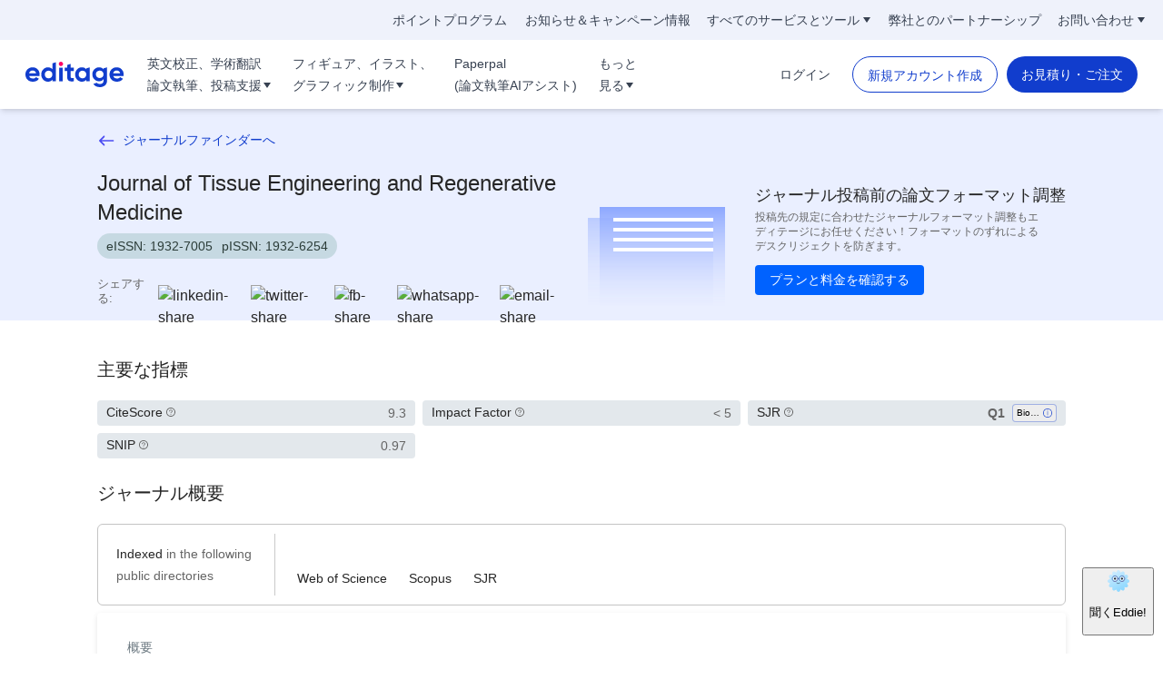

--- FILE ---
content_type: text/html; charset=utf-8
request_url: https://www.editage.jp/research-solutions/journal/journal-of-tissue-engineering-and-regenerative-medicine/2982
body_size: 83197
content:
<!DOCTYPE html><html lang="ja" dir="ltr"><head>
    <meta charset="utf-8">
    <title>Journal of Tissue Engineering and Regenerative Medicine のインパクトファクターとその他の主要指標： Scite Analysis, H-Index, Citescore, SNIP, SJR, ISSN, Acceptance Rate など｜エディテージのJournal Finder</title>
    <base href="/micro-apps/prod/journal/ja/">
    <meta name="viewport" content="width=device-width, initial-scale=1">
    <link rel="icon" type="image/x-icon" href="favicon.ico">
  <link rel="stylesheet" href="styles.4564f5588280985f.css" media="print" onload="this.media='all'"><noscript><link rel="stylesheet" href="styles.4564f5588280985f.css"></noscript><style ng-transition="serverApp">html{font-family:Lato,sans-serif}*,:after,:before{margin:0;padding:0;box-sizing:border-box}@font-face{font-family:Lato;font-style:normal;font-weight:400;font-display:swap;src:url(https://cdn.researcher.life/rlife/fonts/v1/Lato-Regular.woff2) format("woff2")}@font-face{font-family:Lato Bold;font-style:bold;font-weight:700;font-display:swap;src:url(https://cdn.researcher.life/rlife/fonts/v1/Lato-Bold.woff2) format("woff2")}@font-face{font-family:Gilroy Bold;font-style:bold;font-weight:700;font-display:swap;src:url(https://cdn.researcher.life/rlife/fonts/v1/Gilroy-Bold.woff2) format("woff2")}@font-face{font-family:Gilroy Semibold;font-style:normal;font-weight:600;font-display:swap;src:url(https://cdn.researcher.life/rlife/fonts/v1/Gilroy-SemiBold.woff2) format("woff2")}@font-face{font-family:Gilroy Light;font-style:normal;font-weight:300;font-display:swap;src:url(https://cdn.researcher.life/rlife/fonts/v1/Gilroy-Light.woff2) format("woff2")}.btn-primary{padding:12px 24px;font-size:14px;text-align:center;color:#fff;border-radius:4px;font-family:Gilroy Bold;border:1px solid #113dcd;background-color:#113dcd}.btn-primary:hover{box-shadow:0 20px 25px -5px #0000001a,0 10px 10px -5px #0000000a;color:#fff}.eac-input-wrap{overflow:hidden;position:relative;width:100%;border:1px solid #fff;padding:16px 20px;background-color:#fff;display:flex;align-items:center;box-shadow:0 8.45987px 23.9696px #113bc41a}.prime-landing-wrapper .hero-wrapper{background:linear-gradient(180deg,#0e104c 75%,#181b67 100%);position:relative;overflow:hidden}.prime-landing-wrapper .hero-bg-right,.prime-landing-wrapper .hero-bg-left{position:absolute}.prime-landing-wrapper .hero-bg-left{bottom:200px;left:-90px}.prime-landing-wrapper .hero-bg-left img{width:162px;height:128px}.prime-landing-wrapper .hero-bg-right{right:-70px;bottom:216px}.prime-landing-wrapper .hero-bg-right img{width:145px;height:128px}.prime-landing-wrapper .hero-container h1{color:#fff;font-size:1.5rem;line-height:2rem;margin-top:1.125rem;margin-bottom:.625rem}.prime-landing-wrapper .hero-container .btn-group{overflow:hidden;width:100%;margin-top:.25rem}.prime-landing-wrapper .hero-container .btn-group .btn-join{border-radius:.5rem;width:100%;height:3.75rem;display:flex;align-items:center;justify-content:center;transition:all .3s ease;font-size:1.25rem;line-height:1.5rem;font-family:Gilroy Bold;position:relative}.prime-landing-wrapper .hero-container .btn-group strong{color:#cfcece;opacity:.6;font-family:Gilroy Semibold;font-size:.875rem;line-height:1rem;text-transform:uppercase;display:block;margin-top:.5rem}.prime-landing-wrapper .feature-wrapper{background:#292a6a}.prime-landing-wrapper .feature-wrapper ul{display:flex;justify-content:space-between;padding:16px 10px}.prime-landing-wrapper .feature-wrapper ul li{font-family:Gilroy Semibold;font-size:.875rem;line-height:1.375rem;color:#fff9;padding-left:.75rem;padding-right:.75rem;position:relative;max-width:110px}.prime-landing-wrapper .feature-wrapper ul li h3{font-size:1.5rem;line-height:1;margin-bottom:.125rem}.prime-landing-wrapper .feature-wrapper ul li h3 sub{font-family:Gilroy Semibold;font-size:.75rem;bottom:auto;vertical-align:middle}.prime-landing-wrapper .card-wrapper{transition:none}.tbl-list{background-color:#fff;border-radius:.25rem;box-shadow:0 2px 6px #0000001a}.journal-deatil-wrapper .info-img{padding:.75rem .75rem 50px;position:relative;border-radius:.25rem;overflow:hidden;margin-bottom:1.25rem}.journal-card{background-color:#fff;border-radius:.375rem;box-shadow:0 2px 6px #0000001f;margin-bottom:.625rem;padding:.75rem .625rem 0;overflow:hidden;display:block}.journal-deatil-wrapper .info-img .info-sect .card-wrapper .card-body h4 span{font-family:Gilroy Semibold;display:block}.journal-deatil-wrapper .info-img .info-sect .card-wrapper .card-body p{font-size:.75rem;line-height:1.5rem;font-family:Gilroy Semibold;margin-bottom:.625rem}.journal-deatil-wrapper .list-theme-04 li{margin-bottom:1rem;display:flex;font-size:.75rem;line-height:1rem;position:relative;padding-left:1.5rem}.journal-deatil-wrapper .link-group a{width:100%;display:flex;align-items:center;justify-content:space-between;font-size:.75rem;line-height:1.5rem;padding:.25rem .5rem}.journal-deatil-wrapper .info-img .info-sect .card-wrapper{margin-bottom:0;box-shadow:none}.journal-deatil-wrapper .aside-container{padding:1.25rem 1.25rem 6rem;height:100%;overflow:auto}.nav-container{position:fixed;bottom:0;z-index:20;width:100%}.journal-deatil-wrapper .chip-wrapper{margin:-5px;display:flex;flex-wrap:wrap}.journal-deatil-wrapper .chip{padding:5px 14px 6px;margin:5px;color:#262626;cursor:default;border-radius:9999px;font-size:.8125rem;line-height:1rem;background-color:#e3e8ec}.r-header .min-w-100{min-width:0}.share-links .label{color:#656565;font-size:14px;margin-right:12px}.share-ul{padding:2px 8px}.share-li{display:inline-flex}.share-li:not(:last-child){margin-right:12px}.share-img{height:13px;width:auto}.journal-deatil-wrapper .sub-section{margin-bottom:30px}h2{font-family:Gilroy Bold;font-size:1.25rem;line-height:1.75rem}p{font-family:lato;font-size:.875rem;line-height:1.375rem}.heading-2{font-size:1.125rem;margin-bottom:1rem;line-height:26px}.indexs-wrapper{border:1px solid #c4c4c4;padding:.5rem .625rem;display:flex;align-items:center;box-shadow:none;margin-bottom:1.5rem}.indexs-wrapper .card-head{padding:0 6px 0 0;border-width:0;border-right:1px solid #c9c9c9;width:112px}.indexs-wrapper .card-head p{color:#656565;line-height:1.5rem;font-family:Lato Bold}.indexs-wrapper .card-body{padding:0}.journal-deatil-wrapper .list-theme-07{display:flex}.journal-deatil-wrapper .list-theme-07 li{flex:1 1 0%;position:relative;padding:0}.journal-deatil-wrapper .section-cards{padding-top:1.25rem}.journal-deatil-wrapper .breadcrumb{list-style-type:none;display:flex;align-items:flex-start}.journal-deatil-wrapper .breadcrumb li{line-height:1rem;font-size:.75rem}.journal-deatil-wrapper .sub-section,.journal-deatil-wrapper .journal-deatil-wrapper .sub-section{margin-bottom:30px}.journal-deatil-wrapper .journal-deatil-wrapper .sub-section:last-child{margin-bottom:0}.journal-deatil-wrapper .sub-section:last-child{margin-bottom:0}.journal-deatil-wrapper .title-section .heading{padding-bottom:0!important;border-bottom:0!important;margin-bottom:0!important;margin-top:0!important}.journal-deatil-wrapper .title-section .heading-info .journal-no{display:flex;height:28px;border-radius:28px;background:rgba(59,132,112,.2);color:#2c3d39;font-size:14px;line-height:16px;padding:0 10px;align-items:center}.journal-deatil-wrapper .title-section .heading-info .journal-no span+span{margin-left:10px}#keymetrics .data-list{display:grid;grid-template-columns:repeat(1,minmax(0,1fr));border-radius:.375rem;text-align:center}#keymetrics .data-block{background:#e3e8ec;position:relative;width:100%;display:flex;align-items:center;justify-content:space-between;border-radius:.25rem;padding-left:.625rem;padding-right:.625rem;height:1.75rem}#keymetrics .data-list .key{font-size:.875rem;color:#656565;font-family:Gilroy Semibold;display:flex;align-items:center;justify-content:center;line-height:1.5rem}#keymetrics .data-list .lbl{white-space:nowrap;font-size:.875rem;font-family:lato bold;color:#262626;display:flex;align-items:baseline;justify-content:center}#keymetrics .data-list .year{line-height:15px;font-size:.75rem;color:#6b7880;font-family:lato;margin-top:.25rem}#keymetrics .keyimg{background:#ededed;border:.5px solid rgba(17,61,205,.35);white-space:nowrap;display:inline-flex;padding-left:.25rem;padding-right:.25rem;line-height:1.25rem;height:1.25rem;border-radius:.25rem;font-size:.625rem;align-items:center;justify-content:center;color:#000;text-transform:uppercase;margin-left:.25rem}#keymetrics .keyimg strong{color:#ee803c;font-size:.625rem;font-family:Gilroy bold}#keymetrics .keyimg>span{width:25px;display:inline-block;overflow:hidden;text-overflow:ellipsis;white-space:nowrap;text-transform:capitalize}.search-box-main .btn-primary{height:47px}.search-upload-right .but-reverse{padding:.5rem .75rem;border-width:1px;border-radius:.25rem;font-size:.875rem;text-align:center;font-family:Gilroy bold}.search-upload-right .btn-blue{color:#113dcd;border-color:#113dcd}.rlife-home.hero-wrapper .hero-top h1{font-size:24px;line-height:32px;margin-bottom:10px}.rlife-home.hero-wrapper .hero-top span{font-size:14px;line-height:24px;margin-bottom:10px;font-family:Gilroy bold;color:#113dcd}.editage-info .editage-info-box h3{font-size:16px;line-height:22px;margin-top:6px}#home-header .r-navabr-btn{border-radius:.25rem;border:1px solid #113dcd;color:#113dcd;background:#fff;line-height:1;font-family:Gilroy Semibold;display:block;margin-left:1.5rem}@media (max-width: 767px){.logo-section .editage-logo,.left-panel-wrapper .editage-logo{display:none}#home-header .r-navabr-btn{font-size:.875rem;padding:.625rem 1.313rem}.logo{width:2rem;height:2ren}.left-nav-container-mobile{display:none}}@media screen and (min-width: 768px){.sm\:block{display:block}.sm\:h-40{height:10rem}.eac-input-wrap{max-width:248px;height:48px;padding:14px 20px}.prime-landing-wrapper .hero-bg-left{bottom:30px;left:-160px;transform:rotate(10deg)}.prime-landing-wrapper .hero-bg-left img{width:334px;height:270px}.prime-landing-wrapper .hero-bg-right{right:-160px;bottom:70px;transform:rotate(-5deg)}.prime-landing-wrapper .hero-bg-right img{width:310px;height:284px}.prime-landing-wrapper .hero-container h1{font-size:2rem;line-height:2.5rem;margin-top:1.75rem}.prime-landing-wrapper .hero-container .btn-group{max-width:20rem;margin-left:auto;margin-right:auto}.prime-landing-wrapper .feature-wrapper ul{padding:20px 0}.prime-landing-wrapper .feature-wrapper ul li{text-align:center;font-size:1rem;line-height:1.5rem;max-width:none;flex:1 1 0%}.prime-landing-wrapper .feature-wrapper ul li h3{margin-bottom:.25rem}.prime-landing-wrapper .feature-wrapper ul li h3 sub{font-size:1.25rem}.journal-deatil-wrapper .sect-aside{width:30%;position:sticky;top:82px;height:calc(100vh - 82px)}.journal-deatil-wrapper .sub-section{margin-bottom:40px}.heading-2{font-size:1.25rem;line-height:1.75rem;margin-bottom:1.25rem}.indexs-wrapper{padding:.625rem 1.25rem;margin-bottom:.5rem}.indexs-wrapper .card-head{padding-right:.75rem;padding-top:.625rem;padding-bottom:.625rem;width:175px}#keymetrics .data-list{grid-template-columns:repeat(2,minmax(0,1fr));row-gap:.75rem;column-gap:1.25rem}#keymetrics .keyimg{margin-left:8px}.rlife-home.hero-wrapper .hero-top h1{font-size:34px;line-height:44px;margin-bottom:8px}.rlife-home.hero-wrapper .hero-top span{font-size:20px;line-height:28px;margin-bottom:12px}.editage-info .editage-info-box h3{line-height:26px;margin-left:12px}#home-header .r-navabr-btn{font-size:.875rem;padding:12px 8px;min-width:115px;text-align:center;margin-left:.5rem}}@media (min-width: 992px){.md\:hidden{display:none}#keymetrics .data-list{grid-template-columns:repeat(3,minmax(0,1fr))}#home-header .r-navabr-btn{margin-left:1.5rem}}@media screen and (min-width: 1200px){.eac-input-wrap{max-width:305px;height:56px;padding:16px 30px}.prime-landing-wrapper .hero-container h1{font-size:2.25rem;line-height:3rem;margin-bottom:.5rem}.prime-landing-wrapper .hero-bg-left{bottom:70px;left:-190px;transform:none}.prime-landing-wrapper .hero-bg-left img{width:464px;height:404px}.prime-landing-wrapper .hero-bg-right{right:-120px;bottom:150px}.prime-landing-wrapper .hero-bg-right img{width:350px;height:320px}.prime-landing-wrapper .feature-wrapper{background:rgba(41,42,106,.75)}.prime-landing-wrapper .feature-wrapper ul{max-width:784px;margin:0 auto}.prime-landing-wrapper .feature-wrapper ul li h3{font-size:2rem}.journal-card{margin-bottom:1.75rem}.journal-deatil-wrapper .sect-aside{width:33%;top:68px;height:calc(100vh - 68px)}.nav-container{height:calc(100vh - 68px);top:68px;max-width:200px;z-index:2;border-right-width:1px;border-color:#e3e8ec;position:sticky;flex-shrink:0}.info-img .info-sect .card-wrapper .card-body h4{font-size:1rem}.journal-deatil-wrapper .aside-container{padding-bottom:1.25rem;height:calc(100vh - 68px)}.lg\:block{display:block}.lg\:hidden{display:none}.journal-deatil-wrapper .list-theme-07,.journal-deatil-wrapper .list-theme-07 li{display:block}.rlife-home.hero-wrapper .hero-top h1{font-size:60px;line-height:70px}.rlife-home.hero-wrapper .hero-top span{font-size:24px;line-height:32px}.editage-info .editage-info-box h3{line-height:44px;margin-left:32px;font-size:32px}}*,:before,:after{box-sizing:border-box;border-width:0;border-style:solid;border-color:#e5e7eb}:before,:after{--tw-content: ""}html{line-height:1.5;-webkit-text-size-adjust:100%;tab-size:4;font-family:ui-sans-serif,system-ui,-apple-system,BlinkMacSystemFont,Segoe UI,Roboto,Helvetica Neue,Arial,Noto Sans,sans-serif,"Apple Color Emoji","Segoe UI Emoji",Segoe UI Symbol,"Noto Color Emoji";font-feature-settings:normal;font-variation-settings:normal}body{margin:0;line-height:inherit}hr{height:0;color:inherit;border-top-width:1px}abbr:where([title]){-webkit-text-decoration:underline dotted;text-decoration:underline dotted}h1,h2,h3,h4,h5,h6{font-size:inherit;font-weight:inherit}a{color:inherit;text-decoration:inherit}b,strong{font-weight:bolder}code,kbd,samp,pre{font-family:ui-monospace,SFMono-Regular,Menlo,Monaco,Consolas,Liberation Mono,Courier New,monospace;font-size:1em}small{font-size:80%}sub,sup{font-size:75%;line-height:0;position:relative;vertical-align:baseline}sub{bottom:-.25em}sup{top:-.5em}table{text-indent:0;border-color:inherit;border-collapse:collapse}button,input,optgroup,select,textarea{font-family:inherit;font-feature-settings:inherit;font-variation-settings:inherit;font-size:100%;font-weight:inherit;line-height:inherit;color:inherit;margin:0;padding:0}button,select{text-transform:none}button,[type=button],[type=reset],[type=submit]{-webkit-appearance:button;background-color:transparent;background-image:none}:-moz-focusring{outline:auto}:-moz-ui-invalid{box-shadow:none}progress{vertical-align:baseline}::-webkit-inner-spin-button,::-webkit-outer-spin-button{height:auto}[type=search]{-webkit-appearance:textfield;outline-offset:-2px}::-webkit-search-decoration{-webkit-appearance:none}::-webkit-file-upload-button{-webkit-appearance:button;font:inherit}summary{display:list-item}blockquote,dl,dd,h1,h2,h3,h4,h5,h6,hr,figure,p,pre{margin:0}fieldset{margin:0;padding:0}legend{padding:0}ol,ul,menu{list-style:none;margin:0;padding:0}dialog{padding:0}textarea{resize:vertical}input::placeholder,textarea::placeholder{opacity:1;color:#9ca3af}button,[role=button]{cursor:pointer}:disabled{cursor:default}img,svg,video,canvas,audio,iframe,embed,object{display:block;vertical-align:middle}img,video{max-width:100%;height:auto}[hidden]{display:none}.heads{font-family:Gilroy bold,Arial,sans-serif;--tw-text-opacity: 1;color:rgb(38 38 38 / var(--tw-text-opacity))}.heading-2{margin-bottom:1rem;font-size:1.125rem;line-height:1.75rem;line-height:26px}@media (min-width: 768px){.heading-2{margin-bottom:1.25rem;font-size:1.25rem;line-height:1.75rem}}.heading-4,.paragraph{font-size:.875rem;line-height:1.375rem}.heading-5,.small-paragraph{font-size:.75rem;line-height:1.25rem}.caption{font-size:.6875rem;text-transform:uppercase;line-height:1rem;letter-spacing:1px}.\!section{margin-bottom:40px!important}.section{margin-bottom:40px}@media (min-width: 768px){.\!section{margin-bottom:60px!important}.section{margin-bottom:60px}}.\!section.first{margin-top:30px!important}.section.first{margin-top:30px}@media (min-width: 768px){.\!section.first{margin-top:40px!important}.section.first{margin-top:40px}}.\!section:last-child{margin-bottom:0rem}.section:last-child{margin-bottom:0rem}.sub-section{margin-bottom:30px}@media (min-width: 768px){.sub-section{margin-bottom:40px}}.sub-section:last-child{margin-bottom:0}h1{font-family:Gilroy bold,Arial,sans-serif;font-size:1.375rem;line-height:2rem}@media (min-width: 992px){h1{font-size:1.5rem;line-height:2rem}}h2{font-family:Gilroy bold,Arial,sans-serif;font-size:1.25rem;line-height:1.75rem}h3{font-family:Gilroy bold,Arial,sans-serif;line-height:1.375rem}h4{font-family:Gilroy bold,Arial,sans-serif;font-size:.875rem;line-height:1.25rem}h5{line-height:26px;font-family:Gilroy bold,Arial,sans-serif;font-size:1rem;line-height:1.5rem}h6{font-family:Gilroy bold,Arial,sans-serif;font-size:.875rem;line-height:1.5rem}p{font-family:lato,Arial,sans-serif;font-size:.875rem;line-height:1.375rem}a{cursor:pointer;outline:none!important}a.text-link{font-family:lato bold,Arial,sans-serif;font-size:.875rem;--tw-text-opacity: 1;color:rgb(17 61 205 / var(--tw-text-opacity))}a.text-link:hover{--tw-text-opacity: 1;color:rgb(121 122 255 / var(--tw-text-opacity))}button{outline:none!important}body{font-family:lato,Arial,sans-serif;--tw-text-opacity: 1;color:rgb(38 38 38 / var(--tw-text-opacity))}*,:before,:after{--tw-border-spacing-x: 0;--tw-border-spacing-y: 0;--tw-translate-x: 0;--tw-translate-y: 0;--tw-rotate: 0;--tw-skew-x: 0;--tw-skew-y: 0;--tw-scale-x: 1;--tw-scale-y: 1;--tw-pan-x: ;--tw-pan-y: ;--tw-pinch-zoom: ;--tw-scroll-snap-strictness: proximity;--tw-gradient-from-position: ;--tw-gradient-via-position: ;--tw-gradient-to-position: ;--tw-ordinal: ;--tw-slashed-zero: ;--tw-numeric-figure: ;--tw-numeric-spacing: ;--tw-numeric-fraction: ;--tw-ring-inset: ;--tw-ring-offset-width: 0px;--tw-ring-offset-color: #fff;--tw-ring-color: rgb(59 130 246 / .5);--tw-ring-offset-shadow: 0 0 #0000;--tw-ring-shadow: 0 0 #0000;--tw-shadow: 0 0 #0000;--tw-shadow-colored: 0 0 #0000;--tw-blur: ;--tw-brightness: ;--tw-contrast: ;--tw-grayscale: ;--tw-hue-rotate: ;--tw-invert: ;--tw-saturate: ;--tw-sepia: ;--tw-drop-shadow: ;--tw-backdrop-blur: ;--tw-backdrop-brightness: ;--tw-backdrop-contrast: ;--tw-backdrop-grayscale: ;--tw-backdrop-hue-rotate: ;--tw-backdrop-invert: ;--tw-backdrop-opacity: ;--tw-backdrop-saturate: ;--tw-backdrop-sepia: }::-webkit-backdrop{--tw-border-spacing-x: 0;--tw-border-spacing-y: 0;--tw-translate-x: 0;--tw-translate-y: 0;--tw-rotate: 0;--tw-skew-x: 0;--tw-skew-y: 0;--tw-scale-x: 1;--tw-scale-y: 1;--tw-pan-x: ;--tw-pan-y: ;--tw-pinch-zoom: ;--tw-scroll-snap-strictness: proximity;--tw-gradient-from-position: ;--tw-gradient-via-position: ;--tw-gradient-to-position: ;--tw-ordinal: ;--tw-slashed-zero: ;--tw-numeric-figure: ;--tw-numeric-spacing: ;--tw-numeric-fraction: ;--tw-ring-inset: ;--tw-ring-offset-width: 0px;--tw-ring-offset-color: #fff;--tw-ring-color: rgb(59 130 246 / .5);--tw-ring-offset-shadow: 0 0 #0000;--tw-ring-shadow: 0 0 #0000;--tw-shadow: 0 0 #0000;--tw-shadow-colored: 0 0 #0000;--tw-blur: ;--tw-brightness: ;--tw-contrast: ;--tw-grayscale: ;--tw-hue-rotate: ;--tw-invert: ;--tw-saturate: ;--tw-sepia: ;--tw-drop-shadow: ;--tw-backdrop-blur: ;--tw-backdrop-brightness: ;--tw-backdrop-contrast: ;--tw-backdrop-grayscale: ;--tw-backdrop-hue-rotate: ;--tw-backdrop-invert: ;--tw-backdrop-opacity: ;--tw-backdrop-saturate: ;--tw-backdrop-sepia: }::backdrop{--tw-border-spacing-x: 0;--tw-border-spacing-y: 0;--tw-translate-x: 0;--tw-translate-y: 0;--tw-rotate: 0;--tw-skew-x: 0;--tw-skew-y: 0;--tw-scale-x: 1;--tw-scale-y: 1;--tw-pan-x: ;--tw-pan-y: ;--tw-pinch-zoom: ;--tw-scroll-snap-strictness: proximity;--tw-gradient-from-position: ;--tw-gradient-via-position: ;--tw-gradient-to-position: ;--tw-ordinal: ;--tw-slashed-zero: ;--tw-numeric-figure: ;--tw-numeric-spacing: ;--tw-numeric-fraction: ;--tw-ring-inset: ;--tw-ring-offset-width: 0px;--tw-ring-offset-color: #fff;--tw-ring-color: rgb(59 130 246 / .5);--tw-ring-offset-shadow: 0 0 #0000;--tw-ring-shadow: 0 0 #0000;--tw-shadow: 0 0 #0000;--tw-shadow-colored: 0 0 #0000;--tw-blur: ;--tw-brightness: ;--tw-contrast: ;--tw-grayscale: ;--tw-hue-rotate: ;--tw-invert: ;--tw-saturate: ;--tw-sepia: ;--tw-drop-shadow: ;--tw-backdrop-blur: ;--tw-backdrop-brightness: ;--tw-backdrop-contrast: ;--tw-backdrop-grayscale: ;--tw-backdrop-hue-rotate: ;--tw-backdrop-invert: ;--tw-backdrop-opacity: ;--tw-backdrop-saturate: ;--tw-backdrop-sepia: }.container{width:100%;margin-right:auto;margin-left:auto;padding-right:3rem;padding-left:3rem}@media (min-width: 950px){.container{max-width:950px}}@media (min-width: 1024px){.container{max-width:1024px}}@media (min-width: 1280px){.container{max-width:1280px}}@media (min-width: 1536px){.container{max-width:1536px}}@media (min-width: 1600px){.container{max-width:1600px}}*,body{font-size:1rem;font-family:lato,Arial,sans-serif;-webkit-font-smoothing:antialiased;-moz-osx-font-smoothing:grayscale}.container{max-width:77rem}.wrapper{margin-right:auto;margin-left:auto}.wrapper:after,.wrapper:before{display:table;content:""}.wrapper:after{clear:both}.font-pb,.font-sb{font-weight:700}b,a,strong,span{font-size:inherit}h5,h6{font-weight:500;font-family:Gilroy Semibold,Arial,sans-serif}h6{font-size:.875rem}.text-underline-hover{position:relative;display:inline-block}.text-underline-hover:before{position:absolute;content:"";transform-origin:right;bottom:0rem;right:0rem;width:0rem;display:block;height:.125rem;background-color:#113dcd;transition-timing-function:cubic-bezier(.4,0,.2,1);transition-duration:.3s}.text-underline-hover:hover:before{width:100%;left:0rem;transform-origin:left}button[disabled]{opacity:.6}@media (min-width: 1600px){*,body{font-size:1.063rem}.container{max-width:87.5rem}.wrapper{width:75rem}}@media (max-width: 949px){.container{padding-left:1rem;padding-right:1rem;width:100%}.wrapper{width:100%}#feedbackify{display:none}}@media (min-width: 950px) and (max-width: 1279px){.container{padding-left:1rem;padding-right:1rem;width:100%}.wrapper{width:100%}}.visible{visibility:visible}.static{position:static}.fixed{position:fixed}.absolute{position:absolute}.relative{position:relative}.sticky{position:sticky}.bottom-0{bottom:0rem}.left-0{left:0rem}.left-6{left:1.5rem}.left-6\.5{left:1.625rem}.right-0{right:0rem}.right-5{right:1.25rem}.right-\[40px\]{right:40px}.top-0{top:0rem}.top-1\/2{top:50%}.top-11\/12{top:91.6%}.top-4{top:1rem}.top-5{top:1.25rem}.z-10{z-index:10}.z-100{z-index:100}.z-20{z-index:20}.z-50{z-index:50}.z-\[9999\]{z-index:9999}.float-right{float:right}.float-left{float:left}.clear-both{clear:both}.m-auto{margin:auto}.mx-1{margin-left:.25rem;margin-right:.25rem}.mx-1\.5{margin-left:.375rem;margin-right:.375rem}.mx-2{margin-left:.5rem;margin-right:.5rem}.mx-2\.5{margin-left:.625rem;margin-right:.625rem}.mx-3{margin-left:.75rem;margin-right:.75rem}.mx-9{margin-left:2.25rem;margin-right:2.25rem}.mx-auto{margin-left:auto;margin-right:auto}.my-1{margin-top:.25rem;margin-bottom:.25rem}.my-10{margin-top:2.5rem;margin-bottom:2.5rem}.my-2{margin-top:.5rem;margin-bottom:.5rem}.my-3{margin-top:.75rem;margin-bottom:.75rem}.my-4{margin-top:1rem;margin-bottom:1rem}.my-5{margin-top:1.25rem;margin-bottom:1.25rem}.my-7{margin-top:1.75rem;margin-bottom:1.75rem}.my-auto{margin-top:auto;margin-bottom:auto}.-mt-1{margin-top:-.25rem}.-mt-2{margin-top:-.5rem}.-mt-4{margin-top:-1rem}.mb-0{margin-bottom:0rem}.mb-0\.5{margin-bottom:.125rem}.mb-1{margin-bottom:.25rem}.mb-1\.5{margin-bottom:.375rem}.mb-10{margin-bottom:2.5rem}.mb-16{margin-bottom:4rem}.mb-2{margin-bottom:.5rem}.mb-2\.5{margin-bottom:.625rem}.mb-20{margin-bottom:5rem}.mb-3{margin-bottom:.75rem}.mb-3\.5{margin-bottom:.875rem}.mb-4{margin-bottom:1rem}.mb-4\.5{margin-bottom:1.125rem}.mb-5{margin-bottom:1.25rem}.mb-5\.5{margin-bottom:1.375rem}.mb-6{margin-bottom:1.5rem}.mb-7{margin-bottom:1.75rem}.mb-8{margin-bottom:2rem}.mb-px{margin-bottom:1px}.ml-0{margin-left:0rem}.ml-0\.5{margin-left:.125rem}.ml-1{margin-left:.25rem}.ml-1\.5{margin-left:.375rem}.ml-1\.75{margin-left:.438rem}.ml-2{margin-left:.5rem}.ml-2\.5{margin-left:.625rem}.ml-3{margin-left:.75rem}.ml-3\.5{margin-left:.875rem}.ml-4{margin-left:1rem}.ml-5{margin-left:1.25rem}.ml-\[70px\]{margin-left:70px}.ml-auto{margin-left:auto}.mr-0{margin-right:0rem}.mr-0\.5{margin-right:.125rem}.mr-1{margin-right:.25rem}.mr-1\.5{margin-right:.375rem}.mr-1\.75{margin-right:.438rem}.mr-10{margin-right:2.5rem}.mr-15{margin-right:3.75rem}.mr-2{margin-right:.5rem}.mr-2\.5{margin-right:.625rem}.mr-3{margin-right:.75rem}.mr-3\.5{margin-right:.875rem}.mr-4{margin-right:1rem}.mr-4\.5{margin-right:1.125rem}.mr-5{margin-right:1.25rem}.mr-7{margin-right:1.75rem}.mt-0{margin-top:0rem}.mt-0\.5{margin-top:.125rem}.mt-1{margin-top:.25rem}.mt-1\.5{margin-top:.375rem}.mt-10{margin-top:2.5rem}.mt-12{margin-top:3rem}.mt-2{margin-top:.5rem}.mt-2\.5{margin-top:.625rem}.mt-20{margin-top:5rem}.mt-3{margin-top:.75rem}.mt-3\.5{margin-top:.875rem}.mt-4{margin-top:1rem}.mt-5{margin-top:1.25rem}.mt-6{margin-top:1.5rem}.mt-7{margin-top:1.75rem}.mt-7\.5{margin-top:1.875rem}.mt-8{margin-top:2rem}.mt-9{margin-top:2.25rem}.mt-\[10px\]{margin-top:10px}.mt-\[20px\]{margin-top:20px}.mt-auto{margin-top:auto}.mt-px{margin-top:1px}.block{display:block}.inline-block{display:inline-block}.inline{display:inline}.flex{display:flex}.inline-flex{display:inline-flex}.table{display:table}.grid{display:grid}.contents{display:contents}.hidden{display:none}.h-0{height:0rem}.h-1{height:.25rem}.h-1\.5{height:.375rem}.h-10{height:2.5rem}.h-11{height:2.75rem}.h-12{height:3rem}.h-12\.5,.h-13{height:3.125rem}.h-15{height:3.75rem}.h-16{height:4rem}.h-17{height:4.25rem}.h-17\.5{height:4.375rem}.h-2{height:.5rem}.h-2\.2,.h-2\.5{height:.625rem}.h-25{height:6.25rem}.h-3{height:.75rem}.h-3\.5{height:.875rem}.h-32{height:8rem}.h-4{height:1rem}.h-4\.5{height:1.125rem}.h-40{height:10rem}.h-5{height:1.25rem}.h-5\.5{height:1.375rem}.h-6{height:1.5rem}.h-7{height:1.75rem}.h-7\.5{height:1.875rem}.h-8{height:2rem}.h-9{height:2.25rem}.h-\[150px\]{height:150px}.h-\[20px\]{height:20px}.h-\[285px\]{height:285px}.h-\[28px\]{height:28px}.h-\[32px\]{height:32px}.h-auto{height:auto}.h-full{height:100%}.h-px{height:1px}.h-screen{height:100vh}.max-h-75vh,.max-h-\[75vh\]{max-height:75vh}.w-1{width:.25rem}.w-1\.5{width:.375rem}.w-1\/2{width:50%}.w-1\/3{width:33.333333%}.w-1\/4{width:25%}.w-1\/5{width:20%}.w-10\/12{width:83.333333%}.w-100{width:25rem}.w-11{width:2.75rem}.w-11\/12{width:91.666667%}.w-12{width:3rem}.w-13{width:3.125rem}.w-15{width:3.75rem}.w-16{width:4rem}.w-17{width:4.25rem}.w-17\.5{width:4.375rem}.w-2{width:.5rem}.w-2\.2,.w-2\.5{width:.625rem}.w-20{width:5rem}.w-210{width:52.5rem}.w-24{width:6rem}.w-25{width:6.25rem}.w-27{width:9.25rem}.w-3{width:.75rem}.w-3\.5{width:.875rem}.w-3\.75{width:.938rem}.w-3\/12{width:25%}.w-3\/4{width:75%}.w-32{width:8rem}.w-4{width:1rem}.w-4\/5{width:80%}.w-40{width:10rem}.w-45{width:11.25rem}.w-5{width:1.25rem}.w-5\/12{width:41.666667%}.w-56{width:14rem}.w-6\/12{width:50%}.w-68{width:17rem}.w-7{width:1.75rem}.w-7\.5{width:1.875rem}.w-75{width:18.125rem}.w-8{width:2rem}.w-8\/12{width:66.666667%}.w-9\/12{width:75%}.w-9\/20{width:45%}.w-90{width:22.5rem}.w-\[103px\]{width:103px}.w-\[150px\]{width:150px}.w-\[232px\]{width:232px}.w-\[37\.5rem\]{width:37.5rem}.w-\[4\.25rem\]{width:4.25rem}.w-\[40px\]{width:40px}.w-\[512px\]{width:512px}.w-auto{width:auto}.w-fit{width:-moz-fit-content;width:fit-content}.w-full{width:100%}.min-w-128{min-width:32rem}.min-w-25{min-width:6.25rem}.min-w-50{min-width:12.5rem}.min-w-55{min-width:13.75rem}.min-w-75{min-width:18.75rem}.max-w-2xl{max-width:42rem}.max-w-\[15\.938rem\]{max-width:15.938rem}.max-w-\[70\%\]{max-width:70%}.max-w-lg{max-width:32rem}.flex-1{flex:1 1 0%}.flex-auto{flex:1 1 auto}.flex-shrink{flex-shrink:1}.flex-shrink-0,.shrink-0{flex-shrink:0}.flex-grow,.grow{flex-grow:1}.grow-0{flex-grow:0}.basis-4{flex-basis:1rem}.-translate-x-1\/2{--tw-translate-x: -50%;transform:translate(var(--tw-translate-x),var(--tw-translate-y)) rotate(var(--tw-rotate)) skew(var(--tw-skew-x)) skewY(var(--tw-skew-y)) scaleX(var(--tw-scale-x)) scaleY(var(--tw-scale-y))}.transform{transform:translate(var(--tw-translate-x),var(--tw-translate-y)) rotate(var(--tw-rotate)) skew(var(--tw-skew-x)) skewY(var(--tw-skew-y)) scaleX(var(--tw-scale-x)) scaleY(var(--tw-scale-y))}.cursor-default{cursor:default}.cursor-pointer{cursor:pointer}.select-text{-webkit-user-select:text;user-select:text}.resize{resize:both}.flex-row{flex-direction:row}.flex-row-reverse{flex-direction:row-reverse}.flex-col{flex-direction:column}.flex-wrap{flex-wrap:wrap}.items-start{align-items:flex-start}.items-end{align-items:flex-end}.items-center{align-items:center}.justify-start{justify-content:flex-start}.justify-end{justify-content:flex-end}.justify-center{justify-content:center}.justify-between{justify-content:space-between}.self-start{align-self:flex-start}.self-end{align-self:flex-end}.self-center{align-self:center}.self-stretch{align-self:stretch}.justify-self-stretch{justify-self:stretch}.overflow-auto{overflow:auto}.overflow-hidden{overflow:hidden}.overflow-y-scroll{overflow-y:scroll}.whitespace-nowrap{white-space:nowrap}.rounded{border-radius:.25rem}.rounded-full{border-radius:9999px}.rounded-lg{border-radius:.5rem}.rounded-md{border-radius:.375rem}.rounded-sm{border-radius:.125rem}.rounded-xl{border-radius:.75rem}.rounded-b{border-bottom-right-radius:.25rem;border-bottom-left-radius:.25rem}.rounded-b-lg{border-bottom-right-radius:.5rem;border-bottom-left-radius:.5rem}.rounded-b-none{border-bottom-right-radius:0;border-bottom-left-radius:0}.rounded-t{border-top-left-radius:.25rem;border-top-right-radius:.25rem}.rounded-t-lg{border-top-left-radius:.5rem;border-top-right-radius:.5rem}.rounded-t-md{border-top-left-radius:.375rem;border-top-right-radius:.375rem}.border,.border-1{border-width:1px}.border-x-4{border-left-width:4px;border-right-width:4px}.border-b{border-bottom-width:1px}.border-b-0{border-bottom-width:0px}.border-b-2{border-bottom-width:2px}.border-l-4{border-left-width:4px}.border-r,.border-r-1{border-right-width:1px}.border-t,.border-t-1{border-top-width:1px}.border-t-2{border-top-width:2px}.border-t-6{border-top-width:6px}.border-solid{border-style:solid}.border-dashed{border-style:dashed}.border-\[\#2626261a\]{border-color:#2626261a}.border-gray-500{--tw-border-opacity: 1;border-color:rgb(107 114 128 / var(--tw-border-opacity))}.border-gray-600{--tw-border-opacity: 1;border-color:rgb(75 85 99 / var(--tw-border-opacity))}.border-green3{border-color:#3b847033}.border-indigo-200{--tw-border-opacity: 1;border-color:rgb(199 210 254 / var(--tw-border-opacity))}.border-pearl-beta{--tw-border-opacity: 1;border-color:rgb(17 61 205 / var(--tw-border-opacity))}.border-red{--tw-border-opacity: 1;border-color:rgb(240 84 84 / var(--tw-border-opacity))}.border-ruby-gamma{--tw-border-opacity: 1;border-color:rgb(189 189 189 / var(--tw-border-opacity))}.border-ruby-lily{--tw-border-opacity: 1;border-color:rgb(226 228 233 / var(--tw-border-opacity))}.border-slate-300{--tw-border-opacity: 1;border-color:rgb(203 213 225 / var(--tw-border-opacity))}.border-white{--tw-border-opacity: 1;border-color:rgb(255 255 255 / var(--tw-border-opacity))}.border-x-transparent{border-left-color:transparent;border-right-color:transparent}.border-b-darkBlue{--tw-border-opacity: 1;border-bottom-color:rgb(54 54 173 / var(--tw-border-opacity))}.border-b-lightGray{--tw-border-opacity: 1;border-bottom-color:rgb(190 203 211 / var(--tw-border-opacity))}.border-b-ruby-lily{--tw-border-opacity: 1;border-bottom-color:rgb(226 228 233 / var(--tw-border-opacity))}.border-b-transparent{border-bottom-color:transparent}.border-r-colPrimGray{--tw-border-opacity: 1;border-right-color:rgb(38 38 38 / var(--tw-border-opacity))}.border-t-lightGray{--tw-border-opacity: 1;border-top-color:rgb(190 203 211 / var(--tw-border-opacity))}.bg-\[\#a8e5d7\]{--tw-bg-opacity: 1;background-color:rgb(168 229 215 / var(--tw-bg-opacity))}.bg-badgePink{--tw-bg-opacity: 1;background-color:rgb(255 0 102 / var(--tw-bg-opacity))}.bg-badgePurple{--tw-bg-opacity: 1;background-color:rgb(91 33 182 / var(--tw-bg-opacity))}.bg-blue-400{--tw-bg-opacity: 1;background-color:rgb(96 165 250 / var(--tw-bg-opacity))}.bg-blue-500{--tw-bg-opacity: 1;background-color:rgb(59 130 246 / var(--tw-bg-opacity))}.bg-blue-prim{--tw-bg-opacity: 1;background-color:rgb(17 61 205 / var(--tw-bg-opacity))}.bg-blue-prim-d{--tw-bg-opacity: 1;background-color:rgb(0 8 77 / var(--tw-bg-opacity))}.bg-darkOrange{--tw-bg-opacity: 1;background-color:rgb(203 155 39 / var(--tw-bg-opacity))}.bg-darkPink{--tw-bg-opacity: 1;background-color:rgb(190 24 93 / var(--tw-bg-opacity))}.bg-extraLightGray{--tw-bg-opacity: 1;background-color:rgb(227 232 236 / var(--tw-bg-opacity))}.bg-green{--tw-bg-opacity: 1;background-color:rgb(139 204 37 / var(--tw-bg-opacity))}.bg-green2{--tw-bg-opacity: 1;background-color:rgb(236 246 238 / var(--tw-bg-opacity))}.bg-lightPink{--tw-bg-opacity: 1;background-color:rgb(255 246 218 / var(--tw-bg-opacity))}.bg-lightShadeBlue{--tw-bg-opacity: 1;background-color:rgb(239 242 251 / var(--tw-bg-opacity))}.bg-neutral-100{--tw-bg-opacity: 1;background-color:rgb(245 245 245 / var(--tw-bg-opacity))}.bg-pansy{--tw-bg-opacity: 1;background-color:rgb(245 243 254 / var(--tw-bg-opacity))}.bg-pearl-alpha{--tw-bg-opacity: 1;background-color:rgb(0 8 77 / var(--tw-bg-opacity))}.bg-pearl-beta{--tw-bg-opacity: 1;background-color:rgb(17 61 205 / var(--tw-bg-opacity))}.bg-purePink{--tw-bg-opacity: 1;background-color:rgb(255 0 102 / var(--tw-bg-opacity))}.bg-ruby-alpha{--tw-bg-opacity: 1;background-color:rgb(255 246 218 / var(--tw-bg-opacity))}.bg-slate-100{--tw-bg-opacity: 1;background-color:rgb(241 245 249 / var(--tw-bg-opacity))}.bg-slate-500{--tw-bg-opacity: 1;background-color:rgb(100 116 139 / var(--tw-bg-opacity))}.bg-violet-800{--tw-bg-opacity: 1;background-color:rgb(91 33 182 / var(--tw-bg-opacity))}.bg-white{--tw-bg-opacity: 1;background-color:rgb(255 255 255 / var(--tw-bg-opacity))}.bg-yellow{--tw-bg-opacity: 1;background-color:rgb(240 200 24 / var(--tw-bg-opacity))}.bg-contain{background-size:contain}.bg-center{background-position:center}.bg-left{background-position:left}.bg-no-repeat{background-repeat:no-repeat}.p-0{padding:0rem}.p-12{padding:3rem}.p-12\.5{padding:3.125rem}.p-15{padding:3.75rem}.p-2{padding:.5rem}.p-3{padding:.75rem}.p-4{padding:1rem}.p-5{padding:1.25rem}.p-6{padding:1.5rem}.p-8{padding:2rem}.px-1{padding-left:.25rem;padding-right:.25rem}.px-1\.5{padding-left:.375rem;padding-right:.375rem}.px-10{padding-left:2.5rem;padding-right:2.5rem}.px-2{padding-left:.5rem;padding-right:.5rem}.px-2\.2,.px-2\.5{padding-left:.625rem;padding-right:.625rem}.px-3{padding-left:.75rem;padding-right:.75rem}.px-3\.5{padding-left:.875rem;padding-right:.875rem}.px-4{padding-left:1rem;padding-right:1rem}.px-4\.5{padding-left:1.125rem;padding-right:1.125rem}.px-5{padding-left:1.25rem;padding-right:1.25rem}.px-6{padding-left:1.5rem;padding-right:1.5rem}.px-7{padding-left:1.75rem;padding-right:1.75rem}.px-7\.5{padding-left:1.875rem;padding-right:1.875rem}.px-8{padding-left:2rem;padding-right:2rem}.py-0{padding-top:0rem;padding-bottom:0rem}.py-0\.75{padding-top:.188rem;padding-bottom:.188rem}.py-1{padding-top:.25rem;padding-bottom:.25rem}.py-1\.1{padding-top:.313rem;padding-bottom:.313rem}.py-2{padding-top:.5rem;padding-bottom:.5rem}.py-2\.2,.py-2\.5{padding-top:.625rem;padding-bottom:.625rem}.py-3{padding-top:.75rem;padding-bottom:.75rem}.py-3\.25{padding-top:.813rem;padding-bottom:.813rem}.py-3\.5{padding-top:.875rem;padding-bottom:.875rem}.py-4{padding-top:1rem;padding-bottom:1rem}.py-5{padding-top:1.25rem;padding-bottom:1.25rem}.py-6{padding-top:1.5rem;padding-bottom:1.5rem}.pb-0{padding-bottom:0rem}.pb-0\.5{padding-bottom:.125rem}.pb-1{padding-bottom:.25rem}.pb-10{padding-bottom:2.5rem}.pb-15{padding-bottom:3.75rem}.pb-2{padding-bottom:.5rem}.pb-2\.5{padding-bottom:.625rem}.pb-25{padding-bottom:6.25rem}.pb-3{padding-bottom:.75rem}.pb-4{padding-bottom:1rem}.pb-5{padding-bottom:1.25rem}.pb-6{padding-bottom:1.5rem}.pb-8{padding-bottom:2rem}.pl-12{padding-left:3rem}.pl-16{padding-left:4rem}.pl-2{padding-left:.5rem}.pl-2\.5{padding-left:.625rem}.pl-4{padding-left:1rem}.pl-4\.5{padding-left:1.125rem}.pl-5{padding-left:1.25rem}.pl-6{padding-left:1.5rem}.pl-8{padding-left:2rem}.pr-10{padding-right:2.5rem}.pr-2{padding-right:.5rem}.pr-2\.5{padding-right:.625rem}.pr-4{padding-right:1rem}.pr-5{padding-right:1.25rem}.pr-7{padding-right:1.75rem}.pr-7\.5{padding-right:1.875rem}.pr-8{padding-right:2rem}.pr-9{padding-right:2.25rem}.pt-0{padding-top:0rem}.pt-0\.75{padding-top:.188rem}.pt-1{padding-top:.25rem}.pt-1\.5{padding-top:.375rem}.pt-10{padding-top:2.5rem}.pt-15{padding-top:3.75rem}.pt-2{padding-top:.5rem}.pt-3{padding-top:.75rem}.pt-3\.5{padding-top:.875rem}.pt-4{padding-top:1rem}.pt-5{padding-top:1.25rem}.pt-6{padding-top:1.5rem}.pt-7{padding-top:1.75rem}.pt-8{padding-top:2rem}.pt-px{padding-top:1px}.text-center{text-align:center}.text-right{text-align:right}.text-justify{text-align:justify}.align-middle{vertical-align:middle}.align-text-top{vertical-align:text-top}.font-gilroyBold{font-family:Gilroy bold,Arial,sans-serif}.font-gilroyLight{font-family:Gilroy Light,Arial,sans-serif}.font-gilroySemibold{font-family:Gilroy Semibold,Arial,sans-serif}.font-lato{font-family:lato,Arial,sans-serif}.font-latoBold,.font-pb{font-family:lato bold,Arial,sans-serif}.font-pr{font-family:lato,Arial,sans-serif}.font-sb{font-family:Gilroy bold,Arial,sans-serif}.font-ssb{font-family:Gilroy Semibold,Arial,sans-serif}.text-2xl{font-size:1.5rem;line-height:2rem}.text-5\.5{font-size:1.375rem}.text-\[10px\]{font-size:10px}.text-base{font-size:1rem;line-height:1.5rem}.text-lg{font-size:1.125rem;line-height:1.75rem}.text-s11{font-size:.6875rem}.text-s13{font-size:.8125rem}.text-sm{font-size:.875rem}.text-xl{font-size:1.25rem;line-height:1.75rem}.text-xs{font-size:.75rem}.text-xsm{font-size:.813rem}.text-xxs{font-size:.625rem}.font-black{font-weight:900}.font-bold{font-weight:700}.font-semibold{font-weight:600}.uppercase{text-transform:uppercase}.capitalize{text-transform:capitalize}.normal-case{text-transform:none}.italic{font-style:italic}.leading-10{line-height:2.5rem}.leading-28{line-height:1.75rem}.leading-3{line-height:.75rem}.leading-36{line-height:2.25rem}.leading-4{line-height:1rem}.leading-4\.5{line-height:1.125rem}.leading-5{line-height:1.25rem}.leading-5\.5{line-height:1.375rem}.leading-6{line-height:1.5rem}.leading-7{line-height:1.75rem}.leading-8{line-height:2rem}.leading-\[22px\]{line-height:22px}.leading-none{line-height:1}.leading-tight{line-height:1.25}.tracking-\[0\.047rem\]{letter-spacing:.047rem}.tracking-wider{letter-spacing:.05em}.text-black{--tw-text-opacity: 1;color:rgb(0 0 0 / var(--tw-text-opacity))}.text-blue-700{--tw-text-opacity: 1;color:rgb(29 78 216 / var(--tw-text-opacity))}.text-blue-prim{--tw-text-opacity: 1;color:rgb(17 61 205 / var(--tw-text-opacity))}.text-colBody-l{--tw-text-opacity: 1;color:rgb(101 101 101 / var(--tw-text-opacity))}.text-colPrimGray{--tw-text-opacity: 1;color:rgb(38 38 38 / var(--tw-text-opacity))}.text-darkGray{--tw-text-opacity: 1;color:rgb(107 120 128 / var(--tw-text-opacity))}.text-extraDarkGray{--tw-text-opacity: 1;color:rgb(22 24 26 / var(--tw-text-opacity))}.text-gray-400{--tw-text-opacity: 1;color:rgb(156 163 175 / var(--tw-text-opacity))}.text-gray-500{--tw-text-opacity: 1;color:rgb(107 114 128 / var(--tw-text-opacity))}.text-gray-600{--tw-text-opacity: 1;color:rgb(75 85 99 / var(--tw-text-opacity))}.text-gray-700{--tw-text-opacity: 1;color:rgb(55 65 81 / var(--tw-text-opacity))}.text-gray-800{--tw-text-opacity: 1;color:rgb(31 41 55 / var(--tw-text-opacity))}.text-lightGray{--tw-text-opacity: 1;color:rgb(190 203 211 / var(--tw-text-opacity))}.text-primaryGray{--tw-text-opacity: 1;color:rgb(146 161 170 / var(--tw-text-opacity))}.text-purePink{--tw-text-opacity: 1;color:rgb(255 0 102 / var(--tw-text-opacity))}.text-red{--tw-text-opacity: 1;color:rgb(240 84 84 / var(--tw-text-opacity))}.text-ruby-alpha{--tw-text-opacity: 1;color:rgb(255 246 218 / var(--tw-text-opacity))}.text-white{--tw-text-opacity: 1;color:rgb(255 255 255 / var(--tw-text-opacity))}.text-opacity-70{--tw-text-opacity: .7}.text-opacity-75{--tw-text-opacity: .75}.text-opacity-80{--tw-text-opacity: .8}.underline{text-decoration-line:underline}.opacity-0{opacity:0}.opacity-100{opacity:1}.opacity-60{opacity:.6}.opacity-64{opacity:.64}.opacity-70{opacity:.7}.opacity-75{opacity:.75}.opacity-80{opacity:.8}.shadow{--tw-shadow: 0 1px 3px 0 rgb(0 0 0 / .1), 0 1px 2px -1px rgb(0 0 0 / .1);--tw-shadow-colored: 0 1px 3px 0 var(--tw-shadow-color), 0 1px 2px -1px var(--tw-shadow-color);box-shadow:var(--tw-ring-offset-shadow, 0 0 #0000),var(--tw-ring-shadow, 0 0 #0000),var(--tw-shadow)}.shadow-\[0px_4px_10px_0px_rgba\(31\,41\,55\,0\.10\)\]{--tw-shadow: 0px 4px 10px 0px rgba(31,41,55,.1);--tw-shadow-colored: 0px 4px 10px 0px var(--tw-shadow-color);box-shadow:var(--tw-ring-offset-shadow, 0 0 #0000),var(--tw-ring-shadow, 0 0 #0000),var(--tw-shadow)}.shadow-md{--tw-shadow: 0 4px 6px -1px rgb(0 0 0 / .1), 0 2px 4px -2px rgb(0 0 0 / .1);--tw-shadow-colored: 0 4px 6px -1px var(--tw-shadow-color), 0 2px 4px -2px var(--tw-shadow-color);box-shadow:var(--tw-ring-offset-shadow, 0 0 #0000),var(--tw-ring-shadow, 0 0 #0000),var(--tw-shadow)}.blur{--tw-blur: blur(8px);filter:var(--tw-blur) var(--tw-brightness) var(--tw-contrast) var(--tw-grayscale) var(--tw-hue-rotate) var(--tw-invert) var(--tw-saturate) var(--tw-sepia) var(--tw-drop-shadow)}.grayscale-0{--tw-grayscale: grayscale(0);filter:var(--tw-blur) var(--tw-brightness) var(--tw-contrast) var(--tw-grayscale) var(--tw-hue-rotate) var(--tw-invert) var(--tw-saturate) var(--tw-sepia) var(--tw-drop-shadow)}.filter{filter:var(--tw-blur) var(--tw-brightness) var(--tw-contrast) var(--tw-grayscale) var(--tw-hue-rotate) var(--tw-invert) var(--tw-saturate) var(--tw-sepia) var(--tw-drop-shadow)}.transition{transition-property:color,background-color,border-color,text-decoration-color,fill,stroke,opacity,box-shadow,transform,filter,-webkit-backdrop-filter;transition-property:color,background-color,border-color,text-decoration-color,fill,stroke,opacity,box-shadow,transform,filter,backdrop-filter;transition-property:color,background-color,border-color,text-decoration-color,fill,stroke,opacity,box-shadow,transform,filter,backdrop-filter,-webkit-backdrop-filter;transition-timing-function:cubic-bezier(.4,0,.2,1);transition-duration:.15s}.transition-all{transition-property:all;transition-timing-function:cubic-bezier(.4,0,.2,1);transition-duration:.15s}.duration-200{transition-duration:.2s}.duration-300{transition-duration:.3s}.ease-in-out{transition-timing-function:cubic-bezier(.4,0,.2,1)}ul.list-theme-07 li{position:relative;padding-left:1rem;display:inline-block}ul.list-theme-07 li:before{content:"";left:6px;position:absolute;top:50%;height:.25rem;width:.25rem;--tw-translate-y: -50%;transform:translate(var(--tw-translate-x),var(--tw-translate-y)) rotate(var(--tw-rotate)) skew(var(--tw-skew-x)) skewY(var(--tw-skew-y)) scaleX(var(--tw-scale-x)) scaleY(var(--tw-scale-y));border-radius:9999px;--tw-bg-opacity: 1;background-color:rgb(107 120 128 / var(--tw-bg-opacity))}ul.list-theme-07 li:first-child{margin-left:0rem;padding-left:0rem}ul.list-theme-07 li:first-child:before{display:none}.card-wrapper.poor .circle{stroke:#f44336}.card-wrapper.okay .circle{stroke:#ff9800}.card-wrapper.good .circle{stroke:#4caf50}.card-wrapper.poor .percentage{fill:#f44336}.card-wrapper.okay .percentage{fill:#ff9800}.card-wrapper.good .percentage{fill:#4caf50}.chip-wrapper{margin:-.375rem -.25rem;flex-wrap:wrap;display:flex}.chip{margin:.375rem .25rem;cursor:pointer;border-radius:9999px;--tw-bg-opacity: 1;background-color:rgb(227 232 236 / var(--tw-bg-opacity));padding:.313rem .625rem;font-size:.8125rem;line-height:1rem;--tw-text-opacity: 1;color:rgb(54 54 173 / var(--tw-text-opacity))}.chip:hover{--tw-bg-opacity: 1;background-color:rgb(54 54 173 / var(--tw-bg-opacity));--tw-text-opacity: 1;color:rgb(255 255 255 / var(--tw-text-opacity))}.chip.gray{--tw-text-opacity: 1;color:rgb(38 38 38 / var(--tw-text-opacity))}.chip.gray:hover{--tw-bg-opacity: 1;background-color:rgb(38 38 38 / var(--tw-bg-opacity));--tw-text-opacity: 1;color:rgb(255 255 255 / var(--tw-text-opacity))}.btn-primary{border-radius:.25rem;border-width:1px;--tw-border-opacity: 1;border-color:rgb(17 61 205 / var(--tw-border-opacity));--tw-bg-opacity: 1;background-color:rgb(17 61 205 / var(--tw-bg-opacity));padding:.75rem 1.5rem;text-align:center;font-family:Gilroy bold,Arial,sans-serif;font-size:.875rem;--tw-text-opacity: 1;color:rgb(255 255 255 / var(--tw-text-opacity))}.btn-primary:hover{--tw-text-opacity: 1;color:rgb(255 255 255 / var(--tw-text-opacity));--tw-shadow: 0 20px 25px -5px rgb(0 0 0 / .1), 0 8px 10px -6px rgb(0 0 0 / .1);--tw-shadow-colored: 0 20px 25px -5px var(--tw-shadow-color), 0 8px 10px -6px var(--tw-shadow-color);box-shadow:var(--tw-ring-offset-shadow, 0 0 #0000),var(--tw-ring-shadow, 0 0 #0000),var(--tw-shadow)}.btn-secondary{border-radius:.25rem;border-width:1px;--tw-border-opacity: 1;border-color:rgb(17 61 205 / var(--tw-border-opacity));padding:.75rem 1.5rem;text-align:center;font-family:Gilroy bold,Arial,sans-serif;font-size:.875rem;--tw-text-opacity: 1;color:rgb(17 61 205 / var(--tw-text-opacity));display:inline-block}.btn-secondary:hover{border-radius:.25rem;--tw-border-opacity: 1;border-color:rgb(17 61 205 / var(--tw-border-opacity));--tw-bg-opacity: 1;background-color:rgb(17 61 205 / var(--tw-bg-opacity));--tw-text-opacity: 1;color:rgb(255 255 255 / var(--tw-text-opacity))}.btn-primary.btn-disabled{background-color:#cacbff!important;border-color:#cacbff!important;color:#113dcd!important;pointer-events:none}.card-wrapper{margin-bottom:1rem;border-radius:.375rem;--tw-bg-opacity: 1;background-color:rgb(255 255 255 / var(--tw-bg-opacity));--tw-shadow: 0 2px 6px 0 rgba(0, 0, 0, .12);--tw-shadow-colored: 0 2px 6px 0 var(--tw-shadow-color);box-shadow:var(--tw-ring-offset-shadow, 0 0 #0000),var(--tw-ring-shadow, 0 0 #0000),var(--tw-shadow);transition:all .3s ease-in-out}@media (min-width: 768px){.card-wrapper{margin-bottom:0rem}}.card-wrapper .card-head{border-bottom-width:1px;--tw-border-opacity: 1;border-color:rgb(227 232 236 / var(--tw-border-opacity));padding:1.25rem 1.25rem 1rem}.card-wrapper .card-body{padding:1rem 1.25rem 1.25rem}.card-wrapper:hover{box-shadow:0 4px 10px #00000029;transition:all .3s ease-in-out}.but-reverse{border-radius:.25rem;border-width:1px;padding:.5rem .75rem;text-align:center;font-family:Gilroy bold,Arial,sans-serif;font-size:.875rem}.but-reverse:focus{outline:2px solid transparent;outline-offset:2px}.btn-blue{--tw-border-opacity: 1;border-color:rgb(17 61 205 / var(--tw-border-opacity));--tw-text-opacity: 1;color:rgb(17 61 205 / var(--tw-text-opacity))}.btn-blue:hover{--tw-bg-opacity: 1;background-color:rgb(17 61 205 / var(--tw-bg-opacity));--tw-text-opacity: 1;color:rgb(255 255 255 / var(--tw-text-opacity))}.chip-rounded.close{padding-right:16px}.skeleton{position:relative;overflow:hidden}.skeleton:after{position:absolute;inset:0rem;--tw-translate-x: -100%;transform:translate(var(--tw-translate-x),var(--tw-translate-y)) rotate(var(--tw-rotate)) skew(var(--tw-skew-x)) skewY(var(--tw-skew-y)) scaleX(var(--tw-scale-x)) scaleY(var(--tw-scale-y));animation:shimmer 3s infinite;background-image:linear-gradient(90deg,rgba(255,255,255,0) 0,rgba(255,255,255,.2) 20%,rgba(255,255,255,.5) 60%,rgba(255,255,255,0));content:""}.skeleton span{display:block;border-radius:.25rem;--tw-bg-opacity: 1;background-color:rgb(208 217 223 / var(--tw-bg-opacity))}.search-dropdown{height:100%}.action-footer{padding-top:.5rem;padding-bottom:.75rem}.info{margin-left:.25rem;vertical-align:middle;display:inline-block}@media (min-width: 992px){.search-dropdown{height:21.625rem}.action-footer{padding-top:1.125rem;padding-bottom:1.125rem}.info-heading{margin-bottom:2.5rem}.pp-cont .search-dropdown{height:12rem}.pp-cont .action-footer{padding-top:.5rem;padding-bottom:.5rem}.pp-cont .info-heading{margin-bottom:1.5rem}.pp-cont .secure-msg{margin-bottom:2rem}.pp-cont .upload-block-wrap{position:static;padding-top:0rem}}@media (min-width: 1200px){.search-dropdown{height:22.25rem}}@media (min-width: 1200px){.dashboard-header .editage-logo{display:none}.left-nav-container{height:calc(100vh - 68px);top:68px;width:260px;z-index:2;position:sticky;flex-shrink:0}}.new-theme .skeleton,.new-theme .header-right-loggedin{margin-left:-1px;border-left-width:1px;--tw-border-opacity: 1;border-color:rgb(248 249 249 / var(--tw-border-opacity));--tw-bg-opacity: 1;background-color:rgb(248 249 249 / var(--tw-bg-opacity))}.coach-mark .action-bottom .btn-wrap .btn.btn-primary{height:2.75rem;width:6.25rem;justify-content:center;padding:0rem;display:flex;align-items:center}.coach-mark.bottom{left:0;bottom:-255px;top:inherit;right:inherit;margin-right:0}.coach-mark.bottom:after{top:0px;right:inherit;left:70px;margin:0 auto;margin-top:-18px!important;transform:rotate(-90deg)}.coach-mark.bottom .like-save-screenshot{position:absolute;top:-55px;left:11px}@media (min-width: 768px){.coach-mark.bottom{bottom:-232px}}@media (min-width: 1300px){.coach-mark.bottom{left:-100px}.coach-mark.bottom .like-save-screenshot{left:111px}.coach-mark.bottom:after{right:0;left:0}}.popup{position:fixed;inset:0rem;z-index:100;height:100vh;align-items:flex-end;justify-content:center;padding-top:4rem;display:flex;width:100%;background-color:#000000bf}@media (min-width: 768px){.popup{padding-top:2.5rem;padding-bottom:2.5rem;align-items:center}}@media (min-width: 1200px){.popup{padding-top:4rem;padding-bottom:4rem}}@media (min-width: 768px) and (max-height: 720px){.popup{padding-top:3rem;padding-bottom:3rem}}.popup .popup-wrapper{position:relative;max-height:100%;flex-direction:column;overflow:hidden;border-top-left-radius:.75rem;border-top-right-radius:.75rem;--tw-bg-opacity: 1;background-color:rgb(255 255 255 / var(--tw-bg-opacity));display:flex}@media (min-width: 768px){.popup .popup-wrapper{height:auto;border-radius:.5rem}}.popup .popup-wrapper .close-icon{position:absolute;right:.75rem;top:.75rem;height:1rem;width:1rem;cursor:pointer}@media (min-width: 768px){.popup .popup-wrapper .close-icon{top:1rem;right:1rem;height:1.25rem;width:1.25rem}}@media (min-width: 1200px){.popup .popup-wrapper .close-icon{height:1.5rem;width:1.5rem}}.popup .popup-wrapper .close-icon .icon-wrapper span{width:100%;top:10px}.popup .popup-head{padding:.625rem 1rem}.popup .popup-body{height:100%;overflow-y:auto;padding:1rem;width:100%}@media (min-width: 768px){.popup.popup-lg .popup-wrapper{max-width:56rem;width:100%}.popup.popup-lg .popup-head{padding-left:3.75rem;padding-right:3.75rem}.popup.popup-lg .popup-body{padding:2.5rem 3.75rem}.popup.popup-md .popup-wrapper{max-width:48rem;width:100%}.popup.popup-md .popup-head{padding-left:2rem;padding-right:2rem}.popup.popup-md .popup-body{padding:1.5rem 2rem}.popup.popup-sm .popup-wrapper{width:100%;max-width:400px}}.popup.full-height .popup-wrapper{height:100%}.popup-01{position:fixed;inset:0rem;z-index:100;height:100vh;padding-top:4rem;width:100%;background-color:#000000bf}@media (min-width: 768px){.popup-01{padding-top:2.5rem;padding-bottom:2.5rem}}@media (min-width: 1200px){.popup-01{padding-top:4rem;padding-bottom:4rem}}@media (min-width: 768px) and (max-height: 720px){.popup-01{padding-top:3rem;padding-bottom:3rem}}.popup-01 .popup-wrapper{position:relative;max-height:100%;flex-direction:column;overflow:hidden;border-top-left-radius:.75rem;border-top-right-radius:.75rem;display:flex}@media (min-width: 768px){.popup-01 .popup-wrapper{height:auto;border-radius:.5rem}}.popup-01 .popup-wrapper .close-icon{position:absolute;right:.75rem;top:.75rem;height:1rem;width:1rem;cursor:pointer}@media (min-width: 768px){.popup-01 .popup-wrapper .close-icon{top:1rem;right:1rem;height:1.25rem;width:1.25rem}}@media (min-width: 1200px){.popup-01 .popup-wrapper .close-icon{height:1.5rem;width:1.5rem}}.popup-01 .popup-wrapper .close-icon .icon-wrapper span{width:100%;top:10px}.popup-01 .popup-head{padding:.625rem 1rem}.popup-01 .popup-body{height:100%;overflow-y:auto;padding:1rem;width:100%}.\[type\:string\]{type:string}body.open_navbar{overflow:hidden}@media screen and (min-width: 992px){body.open_navbar{overflow:auto}}body.openPopup{overflow:hidden}.close-icon .icon-wrapper{position:relative}.close-icon .icon-wrapper span{display:block;position:absolute;height:2px;width:100%;left:0;background:#92a1aa}.close-icon .icon-wrapper span:nth-child(1){top:6px;transform:rotate(-135deg);width:16px}.close-icon .icon-wrapper span:nth-child(2){top:6px;transform:rotate(135deg);width:16px}body.no-scroll{overflow:hidden;position:relative;height:100%}@media (min-width: 1200px){body.no-scroll{padding-right:17px}}.lang-ko .sect-aside .aside-container .heading,.lang-ko .sect-aside .aside-container h3,.sect-aside .aside-container .heading,.sect-aside .aside-container h3{position:relative}.lang-ko .sect-aside .aside-container .icon-info,.sect-aside .aside-container .icon-info{position:static}.lang-ko .sect-aside .aside-container .expanded-card-wrapper.top-arrow,.sect-aside .aside-container .expanded-card-wrapper.top-arrow{width:auto;right:0;left:0px}.lang-ko .sect-aside .aside-container .expanded-card-wrapper.top-arrow:before,.sect-aside .aside-container .expanded-card-wrapper.top-arrow:before{width:20px;height:20px;left:1.25rem;right:inherit}@keyframes shimmer{to{transform:translate(100%)}}.coachMarkOverlay{position:relative}.coachMarkOverlay .markOverlay{position:fixed;height:100%;width:100%;background:rgba(0,0,0,.6);z-index:99;top:0;left:0}.coachMarkOverlay .coach-mark-wrap{position:relative;z-index:1000;padding:0 10px 10px;background:#fff;border-radius:6px;pointer-events:none}@media (max-width: 767px){.learning-progress-page .r-header{box-shadow:none!important;border-bottom:1px solid #ddd}}.lang-zh .export-researchers,.lang-zh .export-instructors,.lang-ja .export-researchers,.lang-ja .export-instructors,.lang-ko .export-researchers,.lang-ko .export-instructors{min-height:61px}.lang-zh .export-researchers strong,.lang-zh .export-instructors strong,.lang-ja .export-researchers strong,.lang-ja .export-instructors strong,.lang-ko .export-researchers strong,.lang-ko .export-instructors strong{font-size:16px!important}.lang-zh .export-researchers span,.lang-zh .export-instructors span,.lang-ja .export-researchers span,.lang-ja .export-instructors span,.lang-ko .export-researchers span,.lang-ko .export-instructors span{font-size:12px!important}.coachMarkOverlay .sect-aside{position:relative}.coachMarkOverlay .aside-container{overflow:inherit;position:relative;z-index:auto}.all-access-btn a{height:34px;padding:0 8px;border:1px solid #615fc9;background:rgba(17,61,205,.1)!important;display:block;display:flex;align-items:center;border-radius:4px;font-size:14px;font-family:Gilroy bold;color:#6361e5!important;position:relative;overflow:hidden}.all-access-btn a:after{content:"";width:53px;height:53px;border-radius:100%;background:radial-gradient(58.49% 58.49% at 50% 50%,rgba(255,255,255,.67) 0%,rgba(255,255,255,0) 100%);position:absolute;left:10px;top:-10px;animation:example 3s infinite}.all-access-btn a img{margin-right:4px}.all-access-btn a:hover{box-shadow:0 2px 6px #0000001f}@media (max-width: 767px){.all-access-btn a{height:48px;border-left:0;border-right:0;border-radius:0;padding-left:30px;padding-right:30px}}.all-access-btn-loader span{width:164px;height:34px}@media (max-width: 767px){.all-access-btn-loader span{width:100%;height:48px}}@keyframes example{0%,to{left:0}50%{left:calc(100% - 53px)}}.hide-nav{display:none}a .dropdown{display:none;color:#113dcd}a .arrow-icon{border-top-color:#374151}a:hover .dropdown{display:block}a:hover .arrow-icon{border-top-color:#113dcd}.before\:absolute:before{content:var(--tw-content);position:absolute}.before\:left-0:before{content:var(--tw-content);left:0rem}.before\:right-0:before{content:var(--tw-content);right:0rem}.before\:mx-auto:before{content:var(--tw-content);margin-left:auto;margin-right:auto}.before\:-mt-\[10px\]:before{content:var(--tw-content);margin-top:-10px}.before\:w-3:before{content:var(--tw-content);width:.75rem}.before\:border-b-\[12px\]:before{content:var(--tw-content);border-bottom-width:12px}.before\:border-l-\[12px\]:before{content:var(--tw-content);border-left-width:12px}.before\:border-r-\[12px\]:before{content:var(--tw-content);border-right-width:12px}.before\:border-b-\[\#a8e5d7\]:before{content:var(--tw-content);--tw-border-opacity: 1;border-bottom-color:rgb(168 229 215 / var(--tw-border-opacity))}.before\:border-l-transparent:before{content:var(--tw-content);border-left-color:transparent}.before\:border-r-transparent:before{content:var(--tw-content);border-right-color:transparent}.last\:mr-0:last-child{margin-right:0rem}.last\:border-none:last-child{border-style:none}.last\:pr-0:last-child{padding-right:0rem}.hover\:rounded-lg:hover{border-radius:.5rem}.hover\:border-blue-prim:hover{--tw-border-opacity: 1;border-color:rgb(17 61 205 / var(--tw-border-opacity))}.hover\:border-b-darkBlue:hover{--tw-border-opacity: 1;border-bottom-color:rgb(54 54 173 / var(--tw-border-opacity))}.hover\:bg-alphablue:hover{--tw-bg-opacity: 1;background-color:rgb(1 23 107 / var(--tw-bg-opacity))}.hover\:bg-blue-prim-xl:hover{--tw-bg-opacity: 1;background-color:rgb(232 235 253 / var(--tw-bg-opacity))}.hover\:bg-extremeLightBlue:hover{--tw-bg-opacity: 1;background-color:rgb(244 245 255 / var(--tw-bg-opacity))}.hover\:bg-skyblue:hover{--tw-bg-opacity: 1;background-color:rgb(239 242 251 / var(--tw-bg-opacity))}.hover\:bg-white:hover{--tw-bg-opacity: 1;background-color:rgb(255 255 255 / var(--tw-bg-opacity))}.hover\:bg-no-repeat:hover{background-repeat:no-repeat}.hover\:text-blue-prim:hover{--tw-text-opacity: 1;color:rgb(17 61 205 / var(--tw-text-opacity))}.hover\:text-blueberry:hover{--tw-text-opacity: 1;color:rgb(79 80 255 / var(--tw-text-opacity))}.hover\:text-white:hover{--tw-text-opacity: 1;color:rgb(255 255 255 / var(--tw-text-opacity))}.hover\:text-opacity-100:hover{--tw-text-opacity: 1}.hover\:opacity-100:hover{opacity:1}.hover\:shadow-center:hover{--tw-shadow: 0 2px 6px 0 rgba(0, 0, 0, .12);--tw-shadow-colored: 0 2px 6px 0 var(--tw-shadow-color);box-shadow:var(--tw-ring-offset-shadow, 0 0 #0000),var(--tw-ring-shadow, 0 0 #0000),var(--tw-shadow)}.hover\:grayscale-0:hover{--tw-grayscale: grayscale(0);filter:var(--tw-blur) var(--tw-brightness) var(--tw-contrast) var(--tw-grayscale) var(--tw-hue-rotate) var(--tw-invert) var(--tw-saturate) var(--tw-sepia) var(--tw-drop-shadow)}.group:hover .group-hover\:text-blue-prim{--tw-text-opacity: 1;color:rgb(17 61 205 / var(--tw-text-opacity))}@media (max-width: 949px){.sm\:left-3{left:.75rem}.sm\:left-3\.25{left:.813rem}.sm\:top-2{top:.5rem}.sm\:top-2\.5{top:.625rem}.sm\:top-\[54px\]{top:54px}.sm\:order-last{order:9999}.sm\:float-left{float:left}.sm\:float-none{float:none}.sm\:mx-auto{margin-left:auto;margin-right:auto}.sm\:my-8{margin-top:2rem;margin-bottom:2rem}.sm\:-ml-5{margin-left:-1.25rem}.sm\:-mr-5{margin-right:-1.25rem}.sm\:-mt-5{margin-top:-1.25rem}.sm\:mb-0{margin-bottom:0rem}.sm\:mb-0\.75{margin-bottom:.188rem}.sm\:mb-1{margin-bottom:.25rem}.sm\:mb-1\.75{margin-bottom:.438rem}.sm\:mb-10{margin-bottom:2.5rem}.sm\:mb-12{margin-bottom:3rem}.sm\:mb-14{margin-bottom:3.5rem}.sm\:mb-16{margin-bottom:4rem}.sm\:mb-2{margin-bottom:.5rem}.sm\:mb-2\.5{margin-bottom:.625rem}.sm\:mb-3{margin-bottom:.75rem}.sm\:mb-3\.5{margin-bottom:.875rem}.sm\:mb-32{margin-bottom:8rem}.sm\:mb-4{margin-bottom:1rem}.sm\:mb-5{margin-bottom:1.25rem}.sm\:mb-6{margin-bottom:1.5rem}.sm\:mb-7{margin-bottom:1.75rem}.sm\:mb-8{margin-bottom:2rem}.sm\:mb-9{margin-bottom:2.25rem}.sm\:ml-0{margin-left:0rem}.sm\:ml-1{margin-left:.25rem}.sm\:ml-1\.5{margin-left:.375rem}.sm\:ml-4{margin-left:1rem}.sm\:ml-4\.5{margin-left:1.125rem}.sm\:ml-5{margin-left:1.25rem}.sm\:ml-6{margin-left:1.5rem}.sm\:mr-0{margin-right:0rem}.sm\:mr-1{margin-right:.25rem}.sm\:mr-2{margin-right:.5rem}.sm\:mr-3{margin-right:.75rem}.sm\:mr-3\.5{margin-right:.875rem}.sm\:mr-4{margin-right:1rem}.sm\:mr-4\.5{margin-right:1.125rem}.sm\:mr-5{margin-right:1.25rem}.sm\:mr-9{margin-right:2.25rem}.sm\:mt-0{margin-top:0rem}.sm\:mt-1{margin-top:.25rem}.sm\:mt-16{margin-top:4rem}.sm\:mt-2{margin-top:.5rem}.sm\:mt-2\.5{margin-top:.625rem}.sm\:mt-3{margin-top:.75rem}.sm\:mt-5{margin-top:1.25rem}.sm\:mt-6{margin-top:1.5rem}.sm\:mt-7{margin-top:1.75rem}.sm\:block{display:block}.sm\:inline-block{display:inline-block}.sm\:flex{display:flex}.sm\:grid{display:grid}.sm\:hidden{display:none}.sm\:h-10{height:2.5rem}.sm\:h-11{height:2.75rem}.sm\:h-3{height:.75rem}.sm\:h-3\.5{height:.875rem}.sm\:h-4{height:1rem}.sm\:h-4\.5{height:1.125rem}.sm\:h-40{height:10rem}.sm\:h-5{height:1.25rem}.sm\:h-6{height:1.5rem}.sm\:w-1\/2{width:50%}.sm\:w-1\/3{width:33.333333%}.sm\:w-10{width:2.5rem}.sm\:w-11\/12{width:91.666667%}.sm\:w-15{width:3.75rem}.sm\:w-24{width:6rem}.sm\:w-27{width:9.25rem}.sm\:w-3\/5{width:60%}.sm\:w-4\/12{width:33.333333%}.sm\:w-40{width:10rem}.sm\:w-45{width:11.25rem}.sm\:w-8{width:2rem}.sm\:w-\[192px\]{width:192px}.sm\:w-\[30\.5rem\]{width:30.5rem}.sm\:w-auto{width:auto}.sm\:w-full{width:100%}.sm\:max-w-75{max-width:18.125rem}.sm\:max-w-lg{max-width:32rem}.sm\:max-w-max{max-width:max-content}.sm\:max-w-none{max-width:none}.sm\:grid-cols-2{grid-template-columns:repeat(2,minmax(0,1fr))}.sm\:flex-row{flex-direction:row}.sm\:flex-col{flex-direction:column}.sm\:flex-wrap{flex-wrap:wrap}.sm\:items-start{align-items:flex-start}.sm\:items-center{align-items:center}.sm\:justify-start{justify-content:flex-start}.sm\:justify-center{justify-content:center}.sm\:justify-between{justify-content:space-between}.sm\:gap-3{gap:.75rem}.sm\:gap-5{gap:1.25rem}.sm\:border-0{border-width:0px}.sm\:border-b{border-bottom-width:1px}.sm\:border-b-0{border-bottom-width:0px}.sm\:border-t{border-top-width:1px}.sm\:border-t-0{border-top-width:0px}.sm\:border-none{border-style:none}.sm\:border-b-ruby-gamma{--tw-border-opacity: 1;border-bottom-color:rgb(189 189 189 / var(--tw-border-opacity))}.sm\:p-4{padding:1rem}.sm\:p-7{padding:1.75rem}.sm\:px-0{padding-left:0rem;padding-right:0rem}.sm\:px-1{padding-left:.25rem;padding-right:.25rem}.sm\:px-10{padding-left:2.5rem;padding-right:2.5rem}.sm\:px-4{padding-left:1rem;padding-right:1rem}.sm\:px-6{padding-left:1.5rem;padding-right:1.5rem}.sm\:px-7{padding-left:1.75rem;padding-right:1.75rem}.sm\:px-7\.5{padding-left:1.875rem;padding-right:1.875rem}.sm\:px-9{padding-left:2.25rem;padding-right:2.25rem}.sm\:py-2{padding-top:.5rem;padding-bottom:.5rem}.sm\:py-4{padding-top:1rem;padding-bottom:1rem}.sm\:pb-0{padding-bottom:0rem}.sm\:pb-3{padding-bottom:.75rem}.sm\:pb-5{padding-bottom:1.25rem}.sm\:pb-6{padding-bottom:1.5rem}.sm\:pb-7{padding-bottom:1.75rem}.sm\:pl-0{padding-left:0rem}.sm\:pl-10{padding-left:2.5rem}.sm\:pl-4{padding-left:1rem}.sm\:pl-5{padding-left:1.25rem}.sm\:pl-5\.25{padding-left:1.313rem}.sm\:pl-8{padding-left:2rem}.sm\:pl-9{padding-left:2.25rem}.sm\:pr-10{padding-right:2.5rem}.sm\:pr-4{padding-right:1rem}.sm\:pr-7{padding-right:1.75rem}.sm\:pr-8{padding-right:2rem}.sm\:pt-0{padding-top:0rem}.sm\:pt-1{padding-top:.25rem}.sm\:pt-10{padding-top:2.5rem}.sm\:pt-11{padding-top:2.75rem}.sm\:pt-11\.25{padding-top:2.813rem}.sm\:pt-3{padding-top:.75rem}.sm\:pt-7{padding-top:1.75rem}.sm\:pt-8{padding-top:2rem}.sm\:text-center{text-align:center}.sm\:text-2xl{font-size:1.5rem;line-height:2rem}.sm\:text-3xl{font-size:1.875rem;line-height:2.25rem}.sm\:text-5\.5{font-size:1.375rem}.sm\:text-7{font-size:1.75rem}.sm\:text-base{font-size:1rem;line-height:1.5rem}.sm\:text-lg{font-size:1.125rem;line-height:1.75rem}.sm\:text-s13{font-size:.8125rem}.sm\:text-sm{font-size:.875rem}.sm\:text-xl{font-size:1.25rem;line-height:1.75rem}.sm\:text-xs{font-size:.75rem}.sm\:text-xsm{font-size:.813rem}.sm\:leading-10{line-height:2.5rem}.sm\:leading-3{line-height:.75rem}.sm\:leading-4{line-height:1rem}.sm\:leading-6{line-height:1.5rem}.sm\:leading-7{line-height:1.75rem}.sm\:leading-9{line-height:2.25rem}}@media (min-width: 950px) and (max-width: 1279px){.md\:invisible{visibility:hidden}.md\:absolute{position:absolute}.md\:bottom-auto{bottom:auto}.md\:left-auto{left:auto}.md\:right-2{right:.5rem}.md\:z-10{z-index:10}.md\:my-0{margin-top:0rem;margin-bottom:0rem}.md\:mb-1{margin-bottom:.25rem}.md\:mb-2{margin-bottom:.5rem}.md\:mb-3{margin-bottom:.75rem}.md\:mb-4{margin-bottom:1rem}.md\:mb-5{margin-bottom:1.25rem}.md\:mb-6{margin-bottom:1.5rem}.md\:mb-7{margin-bottom:1.75rem}.md\:ml-0{margin-left:0rem}.md\:ml-3{margin-left:.75rem}.md\:mr-0{margin-right:0rem}.md\:mr-3{margin-right:.75rem}.md\:mr-5{margin-right:1.25rem}.md\:mr-6{margin-right:1.5rem}.md\:mt-0{margin-top:0rem}.md\:mt-2{margin-top:.5rem}.md\:mt-3{margin-top:.75rem}.md\:mt-3\.5{margin-top:.875rem}.md\:mt-4{margin-top:1rem}.md\:mt-5{margin-top:1.25rem}.md\:block{display:block}.md\:flex{display:flex}.md\:grid{display:grid}.md\:hidden{display:none}.md\:h-3{height:.75rem}.md\:h-3\.5{height:.875rem}.md\:h-4{height:1rem}.md\:h-4\.5{height:1.125rem}.md\:h-6{height:1.5rem}.md\:h-6\.5{height:1.625rem}.md\:h-7{height:1.75rem}.md\:h-7\.5{height:1.875rem}.md\:h-8{height:2rem}.md\:w-1\/2{width:50%}.md\:w-17{width:4.25rem}.md\:w-17\.5{width:4.375rem}.md\:w-2\/5{width:40%}.md\:w-20{width:5rem}.md\:w-22{width:5.5rem}.md\:w-3\/5{width:60%}.md\:w-40{width:10rem}.md\:w-48{width:12rem}.md\:w-56{width:14rem}.md\:w-75{width:18.125rem}.md\:w-auto{width:auto}.md\:w-full{width:100%}.md\:grid-cols-2{grid-template-columns:repeat(2,minmax(0,1fr))}.md\:flex-row{flex-direction:row}.md\:flex-col{flex-direction:column}.md\:flex-wrap{flex-wrap:wrap}.md\:items-center{align-items:center}.md\:gap-5{gap:1.25rem}.md\:rounded{border-radius:.25rem}.md\:border-t-0{border-top-width:0px}.md\:p-3{padding:.75rem}.md\:p-3\.5{padding:.875rem}.md\:px-0{padding-left:0rem;padding-right:0rem}.md\:px-2{padding-left:.5rem;padding-right:.5rem}.md\:px-2\.5{padding-left:.625rem;padding-right:.625rem}.md\:px-8{padding-left:2rem;padding-right:2rem}.md\:px-8\.25{padding-left:2.063rem;padding-right:2.063rem}.md\:py-1{padding-top:.25rem;padding-bottom:.25rem}.md\:py-3{padding-top:.75rem;padding-bottom:.75rem}.md\:pb-0{padding-bottom:0rem}.md\:pb-3{padding-bottom:.75rem}.md\:pl-0{padding-left:0rem}.md\:pl-7{padding-left:1.75rem}.md\:pr-0{padding-right:0rem}.md\:pr-4{padding-right:1rem}.md\:pr-9{padding-right:2.25rem}.md\:pt-0{padding-top:0rem}.md\:pt-7{padding-top:1.75rem}.md\:text-center{text-align:center}.md\:text-sm{font-size:.875rem}.md\:text-xs{font-size:.75rem}.md\:text-xsm{font-size:.813rem}.md\:leading-28,.md\:leading-7{line-height:1.75rem}.md\:opacity-0{opacity:0}.md\:shadow-center{--tw-shadow: 0 2px 6px 0 rgba(0, 0, 0, .12);--tw-shadow-colored: 0 2px 6px 0 var(--tw-shadow-color);box-shadow:var(--tw-ring-offset-shadow, 0 0 #0000),var(--tw-ring-shadow, 0 0 #0000),var(--tw-shadow)}}@media (min-width: 1024px){.lg\:mx-16{margin-left:4rem;margin-right:4rem}.lg\:my-0{margin-top:0rem;margin-bottom:0rem}.lg\:mb-0{margin-bottom:0rem}.lg\:mb-1{margin-bottom:.25rem}.lg\:mb-14{margin-bottom:3.5rem}.lg\:mb-16{margin-bottom:4rem}.lg\:mb-2{margin-bottom:.5rem}.lg\:mb-20{margin-bottom:5rem}.lg\:mb-24{margin-bottom:6rem}.lg\:mb-7{margin-bottom:1.75rem}.lg\:ml-5{margin-left:1.25rem}.lg\:ml-7{margin-left:1.75rem}.lg\:mt-0{margin-top:0rem}.lg\:mt-24{margin-top:6rem}.lg\:mt-3{margin-top:.75rem}.lg\:block{display:block}.lg\:flex{display:flex}.lg\:hidden{display:none}.lg\:h-15{height:3.75rem}.lg\:w-full{width:100%}.lg\:max-w-full{max-width:100%}.lg\:overflow-hidden{overflow:hidden}.lg\:px-0{padding-left:0rem;padding-right:0rem}.lg\:px-7{padding-left:1.75rem;padding-right:1.75rem}.lg\:py-0{padding-top:0rem;padding-bottom:0rem}.lg\:pl-10{padding-left:2.5rem}.lg\:pl-3{padding-left:.75rem}.lg\:pl-3\.5{padding-left:.875rem}.lg\:pr-10{padding-right:2.5rem}.lg\:pr-25{padding-right:6.25rem}.lg\:pr-5{padding-right:1.25rem}.lg\:text-left{text-align:left}.lg\:text-right{text-align:right}.lg\:text-3xl{font-size:1.875rem;line-height:2.25rem}.lg\:text-7{font-size:1.75rem}.lg\:text-8{font-size:2rem}.lg\:text-base{font-size:1rem;line-height:1.5rem}.lg\:text-lg{font-size:1.125rem;line-height:1.75rem}.lg\:text-sm{font-size:.875rem}.lg\:text-xl{font-size:1.25rem;line-height:1.75rem}.lg\:leading-10{line-height:2.5rem}.lg\:leading-7{line-height:1.75rem}}.\[\&_a\]\:block a{display:block}.\[\&_span\]\:font-ssb span{font-family:Gilroy Semibold,Arial,sans-serif}
</style><style ng-transition="serverApp">@charset "UTF-8";@media (max-width: 767px){.min-w-100[_ngcontent-sc20]{min-width:100%}}*[_ngcontent-sc20], [_ngcontent-sc20]:before, [_ngcontent-sc20]:after{box-sizing:border-box;border-width:0px;border-style:solid;--tw-border-opacity: 1;border-color:rgb(209 213 219 / var(--tw-border-opacity))}img[_ngcontent-sc20]{display:block;height:auto;max-width:100%;border-style:solid;vertical-align:middle}a[_ngcontent-sc20]{cursor:pointer;background-color:transparent;color:currentColor;text-decoration-line:none}.flex-fluid[_ngcontent-sc20]{flex:1 1 0%}.btn-inline[_ngcontent-sc20]{margin-left:1rem;display:flex}.btn-blue[_ngcontent-sc20]{--tw-border-opacity: 1;border-color:rgb(17 61 205 / var(--tw-border-opacity));--tw-text-opacity: 1;color:rgb(17 61 205 / var(--tw-text-opacity))}.btn-blue[_ngcontent-sc20]:hover{--tw-bg-opacity: 1;background-color:rgb(17 61 205 / var(--tw-bg-opacity));--tw-text-opacity: 1;color:rgb(255 255 255 / var(--tw-text-opacity))}.btn-golden[_ngcontent-sc20]{--tw-border-opacity: 1;border-color:rgb(145 112 1 / var(--tw-border-opacity));--tw-text-opacity: 1;color:rgb(145 112 1 / var(--tw-text-opacity))}.btn-golden[_ngcontent-sc20]:hover{--tw-bg-opacity: 1;background-color:rgb(145 112 1 / var(--tw-bg-opacity));--tw-text-opacity: 1;color:rgb(255 255 255 / var(--tw-text-opacity))}.but-reverse[_ngcontent-sc20]{border-radius:.25rem;border-width:1px;padding:.5rem .75rem;text-align:center;font-family:Gilroy bold,Arial,sans-serif;font-size:.875rem}.header[_ngcontent-sc20]{position:relative;z-index:30;display:flex;height:3.5rem;flex-direction:row;align-items:center;justify-content:space-between;--tw-bg-opacity: 1;background-color:rgb(255 255 255 / var(--tw-bg-opacity));padding-left:1rem;padding-right:1rem;--tw-shadow: 0 4px 6px -1px rgb(0 0 0 / .1), 0 2px 4px -2px rgb(0 0 0 / .1);--tw-shadow-colored: 0 4px 6px -1px var(--tw-shadow-color), 0 2px 4px -2px var(--tw-shadow-color);box-shadow:var(--tw-ring-offset-shadow, 0 0 #0000),var(--tw-ring-shadow, 0 0 #0000),var(--tw-shadow)}@media (min-width: 768px){.header[_ngcontent-sc20]{height:3.75rem;padding-left:1.25rem;padding-right:1.25rem}}.logo-section[_ngcontent-sc20]{display:flex;cursor:pointer;align-items:center}.logo[_ngcontent-sc20]{height:1.5rem;width:auto}@media (min-width: 768px){.logo[_ngcontent-sc20]{height:2rem}}.logo-text[_ngcontent-sc20]{margin-left:.5rem;font-family:Gilroy bold,Arial,sans-serif;font-size:.75rem;--tw-text-opacity: 1;color:rgb(38 38 38 / var(--tw-text-opacity))}@media (min-width: 768px){.logo-text[_ngcontent-sc20]{margin-left:.75rem}}.right-section[_ngcontent-sc20]{display:flex;flex-direction:row;align-items:center;justify-content:flex-end}\200b[_ngcontent-sc20]   .icon-faq[_ngcontent-sc20]{height:1.25rem;width:auto}@media (min-width: 768px){\200b[_ngcontent-sc20]   .icon-faq[_ngcontent-sc20]{height:1.5rem}}.text-faq[_ngcontent-sc20]{margin-left:.5rem;font-family:lato,Arial,sans-serif;--tw-text-opacity: 1;color:rgb(107 120 128 / var(--tw-text-opacity))}.notification[_ngcontent-sc20]{position:relative;margin-left:1.25rem;cursor:pointer}@media (min-width: 1200px){.notification[_ngcontent-sc20]{margin-left:1.5rem}}.notification[_ngcontent-sc20]   img[_ngcontent-sc20]{height:1.25rem;width:auto}@media (min-width: 768px){.notification[_ngcontent-sc20]   img[_ngcontent-sc20]{height:1.5rem}}.notification[_ngcontent-sc20]   .active[_ngcontent-sc20]{position:absolute;top:0rem;right:0rem;height:.625rem;width:.625rem;border-radius:.375rem;border-width:2px;--tw-border-opacity: 1;border-color:rgb(255 255 255 / var(--tw-border-opacity));--tw-bg-opacity: 1;background-color:rgb(240 84 84 / var(--tw-bg-opacity))}@media (min-width: 768px){.notification[_ngcontent-sc20]   .active[_ngcontent-sc20]{height:.75rem;width:.75rem}}.user-wrap[_ngcontent-sc20]{cursor:pointer;-webkit-tap-highlight-color:transparent}.user[_ngcontent-sc20]{margin-left:1.25rem;display:flex;height:2rem;width:2rem;cursor:pointer;align-items:center;justify-content:center;border-radius:1rem;border-width:1px;border-color:rgb(0 0 0 / var(--tw-border-opacity));--tw-border-opacity: .1;--tw-bg-opacity: 1;background-color:rgb(244 245 255 / var(--tw-bg-opacity));font-size:.8125rem}@media (min-width: 768px){.user[_ngcontent-sc20]{margin-left:1.5rem}}.selected[_ngcontent-sc20]{margin-left:1rem;display:flex;cursor:pointer;align-items:center}.selected[_ngcontent-sc20]   span[_ngcontent-sc20]{display:flex;padding-left:.313rem;padding-right:.313rem;font-size:.875rem;line-height:1.375rem;--tw-text-opacity: 1;color:rgb(107 120 128 / var(--tw-text-opacity))}.dropdown-wrapper[_ngcontent-sc20]{pointer-events:none;position:fixed;bottom:0rem;left:0rem;margin-bottom:0rem;display:flex;height:100%;width:100%;align-items:flex-end;background-color:transparent;opacity:0;transition-property:all;transition-duration:.3s;transition-timing-function:cubic-bezier(.4,0,.2,1)}@media screen and (max-width: 767px){.dropdown-wrapper[_ngcontent-sc20]:before{content:"";position:absolute;top:0rem;left:0rem;z-index:0;height:100%;width:100%;background-color:rgb(0 0 0 / var(--tw-bg-opacity));--tw-bg-opacity: .64}}@media (min-width: 768px){.dropdown-wrapper[_ngcontent-sc20]{top:66px;right:50px;position:absolute;left:auto;bottom:auto;height:auto;width:12.5rem}}.dropdown-wrapper.show[_ngcontent-sc20]{pointer-events:auto;opacity:1}@media (min-width: 768px){.dropdown-wrapper.show[_ngcontent-sc20]{top:56px}}.r-header[_ngcontent-sc20]{position:fixed;top:0rem;z-index:50;display:flex;width:100%;justify-content:center;--tw-bg-opacity: 1;background-color:rgb(255 255 255 / var(--tw-bg-opacity));padding-left:1.25rem;--tw-shadow: 0 4px 6px -1px rgb(0 0 0 / .1), 0 2px 4px -2px rgb(0 0 0 / .1);--tw-shadow-colored: 0 4px 6px -1px var(--tw-shadow-color), 0 2px 4px -2px var(--tw-shadow-color);box-shadow:var(--tw-ring-offset-shadow, 0 0 #0000),var(--tw-ring-shadow, 0 0 #0000),var(--tw-shadow)}@media (max-width: 767px){.r-header[_ngcontent-sc20]{height:4rem;padding-top:.875rem;padding-bottom:.875rem}}@media (min-width: 1200px){.r-header[_ngcontent-sc20]{height:4.25rem}}.r-header-container[_ngcontent-sc20]{display:flex;align-items:center;justify-content:space-between;width:100%}.r-header-right[_ngcontent-sc20]{display:flex;align-items:center;justify-content:space-between}.r-hamburger[_ngcontent-sc20]{background:#f9f9f9;border:1px solid rgba(101,101,101,.3);position:relative;margin-right:1.25rem;height:2rem;width:2rem;flex-shrink:0;border-radius:.25rem}.r-hamburger[_ngcontent-sc20]   span[_ngcontent-sc20]{position:absolute;display:block;--tw-bg-opacity: 1;background-color:rgb(38 38 38 / var(--tw-bg-opacity));transition-property:all;transition-duration:.3s;transition-timing-function:cubic-bezier(.4,0,.2,1);height:2px;left:7px;width:calc(100% - 14px)}.r-hamburger[_ngcontent-sc20]   span[_ngcontent-sc20]:nth-child(1){top:8px}.r-hamburger[_ngcontent-sc20]   span[_ngcontent-sc20]:nth-child(2){top:14px}.r-hamburger[_ngcontent-sc20]   span[_ngcontent-sc20]:nth-child(3){top:20px}.r-hamburger.active[_ngcontent-sc20]   span[_ngcontent-sc20]:nth-child(1){top:14px;transform:rotate(135deg)}.r-hamburger.active[_ngcontent-sc20]   span[_ngcontent-sc20]:nth-child(2){opacity:0}.r-hamburger.active[_ngcontent-sc20]   span[_ngcontent-sc20]:nth-child(3){top:14px;transform:rotate(-135deg)}.r-hamburger.active[_ngcontent-sc20]   .notification-badge[_ngcontent-sc20]{opacity:0}.r-user-profile[_ngcontent-sc20]{margin-right:1.25rem;height:1.75rem;width:1.75rem;flex-shrink:0;border-style:none;background-image:none}.notification-badge[_ngcontent-sc20]{pointer-events:none;position:absolute;display:flex;height:1.25rem;width:1.25rem;align-items:center;justify-content:center;overflow:hidden;border-radius:9999px;border-width:1px;--tw-border-opacity: 1;border-color:rgb(255 255 255 / var(--tw-border-opacity));--tw-bg-opacity: 1;background-color:rgb(17 61 205 / var(--tw-bg-opacity));font-family:Gilroy Semibold,Arial,sans-serif;font-size:.625rem;line-height:1;--tw-text-opacity: 1;color:rgb(255 255 255 / var(--tw-text-opacity));right:-6px;top:-6px}</style><style ng-transition="serverApp">@font-face{font-family:Open Sans;font-style:normal;font-weight:400;font-display:swap;src:local("Open Sans Regular"),local("OpenSans-Regular"),url(open-sans-regular.c40573de9ca1be01.woff2) format("woff2"),url(open-sans-regular.6480002549e9d554.woff) format("woff")}@font-face{font-family:Open Sans;font-style:normal;font-weight:600;font-display:swap;src:local("Open Sans SemiBold"),local("OpenSans-SemiBold"),url(open-sans-600.5617f7b9fa4501c1.woff2) format("woff2"),url(open-sans-600.d482477d0fbcf174.woff) format("woff")}@font-face{font-family:Open Sans;font-style:normal;font-weight:700;font-display:swap;src:local("Open Sans Bold"),local("OpenSans-Bold"),url(open-sans-700.2989948cfe13ef3a.woff2) format("woff2"),url(open-sans-700.9e61e44faca30bad.woff) format("woff")}.btn-pecr[_ngcontent-sc121]{display:inline-block;font-weight:400;color:#212529!important;text-align:center;vertical-align:middle;-webkit-user-select:none;user-select:none;background-color:transparent;border:0px solid transparent;padding:.375rem .75rem;font-size:1rem;line-height:1.5;border-radius:.25rem;transition:color .15s ease-in-out,background-color .15s ease-in-out,border-color .15s ease-in-out,box-shadow .15s ease-in-out;cursor:pointer;font-family:Open Sans}h5[_ngcontent-sc121]{font-size:14px;line-height:19px;color:#fffdfd;font-weight:700;margin-bottom:1px;font-family:Open Sans}p[_ngcontent-sc121]{font-size:12px;line-height:17px;margin-bottom:0;font-family:Open Sans;color:#fff}a.text-link[_ngcontent-sc121]{font-weight:700;text-decoration:underline;color:#fff;cursor:pointer;font-family:Open Sans}a.text-link[_ngcontent-sc121]:hover{text-decoration:none}.pecr-wrapper[_ngcontent-sc121]{background:#363232;color:#fff;padding:39px;position:fixed;width:100%;z-index:9999999;left:0;bottom:0;font-family:Open Sans}.sec-wrapper[_ngcontent-sc121]{display:flex;align-items:center;justify-content:space-between}.btn-pecr[_ngcontent-sc121]{background:#e5e3a9!important;display:block;border-radius:25px;font-size:14px;line-height:19px;font-weight:700;height:45px;padding:0;display:flex;align-items:center;justify-content:center;font-family:Open Sans}.btn-pecr[_ngcontent-sc121]:hover{background:#fff!important}.btn-pecr.disable[_ngcontent-sc121]{cursor:default;pointer-events:none;opacity:.5}.btn-pecr.disable[_ngcontent-sc121]:hover{background:#e5e3a9!important}.sec-left[_ngcontent-sc121]{padding-right:20px;flex:1}.sec-middle[_ngcontent-sc121]{width:117px}.sec-right[_ngcontent-sc121]{width:154px;text-align:right}.sec-right[_ngcontent-sc121]   a[_ngcontent-sc121]{font-size:14px;line-height:19px;text-decoration:none}.sec-right[_ngcontent-sc121]   a[_ngcontent-sc121]:hover{text-decoration:underline!important}  body.r-life-pecr-cookies .container{max-width:100%}@media screen and (max-width: 767px){.sec-wrapper[_ngcontent-sc121]{flex-wrap:wrap;padding-right:0;justify-content:flex-start}.pecr-wrapper[_ngcontent-sc121]{padding:20px 24px 25px}.container[_ngcontent-sc121]{padding-left:0!important;padding-right:0!important}.sec-left[_ngcontent-sc121]{margin-bottom:16px;padding-right:0;flex:auto}.popup-content[_ngcontent-sc121]{padding:14px 19px}}  body.discovery-pecr-cookies .container.container-custom{padding-left:0!important;padding-right:0!important}  body.discovery-pecr-cookies .modal-dialog-centered.full-page .content-wrap{height:calc(100% - 132px)!important}  body.discovery-pecr-cookies #recommended-papers .modal-dialog-centered.full-page .content-wrap{height:auto!important}  body.discovery-pecr-cookies #recommended-papers .modal-dialog-centered.full-page .content-wrap .sub-container{padding-bottom:100px!important}  body.discovery-pecr-cookies .modal-dialog-centered.full-page .modal-footer{bottom:132px!important}  body.discovery-pecr-cookies .modal-dialog-centered.full-page .modal-body,   body.discovery-pecr-cookies .sm-modal.modal-custom{padding-bottom:160px!important}  body[class*=pecr-cookies] footer,   body[class*=pecr-cookies] .r-voice-footer,   body[class*=pecr-cookies] .jr--product-solutions-wrapper,   body[class*=pecr-cookies] .page-wrapper,   body.r-life-pecr-cookies .main-wrapper{padding-bottom:132px!important}  body[class*=pecr-cookies] .main-sect .action-footer{bottom:133px}  body.r-life-pecr-cookies .dot-menu-dropdown .dropdown-list,   body[class$=-pecr-cookies] .dot-menu-dropdown .dropdown-list{max-height:calc(100vh - 265px)}  body[class*=pecr-cookies] .product-info-wrapper{height:calc(100vh - 175px)}@media screen and (max-width: 991px){  body[class*=pecr-cookies] .product-info-wrapper{height:calc(100vh - 215px)}}@media screen and (max-width: 767px){  body[class*=pecr-cookies] .product-info-wrapper{height:calc(100vh - 240px)}}  body[class*=pecr-cookies] .product-info-wrapper .journal-report .tabs{bottom:132px}@media screen and (max-width: 1024px){  body[class*=pecr-cookies] .product-info-wrapper .journal-report .tabs{bottom:150px}}@media screen and (max-width: 991px){  body[class*=pecr-cookies] .product-info-wrapper .journal-report .tabs{bottom:185px}}@media screen and (max-width: 767px){  body[class*=pecr-cookies] .product-info-wrapper .journal-report .tabs{bottom:230px}}</style><style ng-transition="serverApp">@media screen and (max-width: 991px){  body.discovery-pecr-cookies .modal-dialog-centered.full-page .modal-footer{bottom:150px!important}  body[class*=pecr-cookies] .main-sect .action-footer{bottom:185px}  body[class*=pecr-cookies] footer,   body[class*=pecr-cookies] .r-voice-footer,   body[class*=pecr-cookies] .jr--product-solutions-wrapper,   body[class*=pecr-cookies] .page-wrapper,   body.r-life-pecr-cookies .main-wrapper{padding-bottom:160px!important}  body.discovery-pecr-cookies .modal-dialog-centered.full-page .modal-footer{bottom:180px!important}  body.discovery-pecr-cookies .modal-dialog-centered.full-page .content-wrap{height:calc(100vh - 215px)!important}}@media screen and (max-width: 767px){  body[class*=pecr-cookies] footer,   body[class*=pecr-cookies] .r-voice-footer,   body[class*=pecr-cookies] .jr--product-solutions-wrapper,   body.discovery-pecr-cookies .sm-modal.modal-custom,   body.discovery-pecr-cookies .modal-dialog-centered.full-page .content-wrap .sub-container,   body.discovery-pecr-cookies #create-feed .modal-dialog-centered.full-page .modal-body,   body[class*=pecr-cookies] .page-wrapper,   body.r-life-pecr-cookies .main-wrapper{padding-bottom:200px!important}  body.discovery-pecr-cookies .modal-dialog-centered.full-page .content-wrap{height:calc(100vh - 200px)!important}  body[class*=pecr-cookies] .main-sect .action-footer{bottom:212px}}@media screen and (max-width: 599px){  body[class*=pecr-cookies] footer,   body[class*=pecr-cookies] .r-voice-footer,   body[class*=pecr-cookies] .jr--product-solutions-wrapper,   body.discovery-pecr-cookies .sm-modal.modal-custom,   body.discovery-pecr-cookies .modal-dialog-centered.full-page .content-wrap .sub-container,   body[class*=pecr-cookies] .page-wrapper,   body.r-life-pecr-cookies .main-wrapper{padding-bottom:215px!important}  body.discovery-pecr-cookies #create-feed .modal-dialog-centered.full-page .modal-body{padding-bottom:300px!important}  body.discovery-pecr-cookies #closeModal .modal-dialog-centered.full-page .modal-body{padding-bottom:228px!important}  body.discovery-pecr-cookies .modal-dialog-centered.full-page .modal-footer{bottom:215px!important}  body.discovery-pecr-cookies .modal-dialog-centered.full-page .content-wrap{height:calc(100vh - 215px)!important}  body[class*=pecr-cookies] .main-sect .action-footer{bottom:229px}}@media screen and (max-width: 399px){  body.discovery-pecr-cookies .modal-dialog-centered.full-page .modal-footer{bottom:230px!important}  body.discovery-pecr-cookies .modal-dialog-centered.full-page .content-wrap{height:calc(100vh - 150px)!important}}@media screen and (max-width: 374px){  body[class*=pecr-cookies] footer,   body[class*=pecr-cookies] .r-voice-footer,   body[class*=pecr-cookies] .jr--product-solutions-wrapper,   body.discovery-pecr-cookies .sm-modal.modal-custom,   body.discovery-pecr-cookies .modal-dialog-centered.full-page .content-wrap .sub-container,   body.discovery-pecr-cookies #create-feed .modal-dialog-centered.full-page .modal-body,   body[class*=pecr-cookies] .page-wrapper,   body.r-life-pecr-cookies .main-wrapper{padding-bottom:230px!important}  body.discovery-pecr-cookies .modal-dialog-centered.full-page .modal-footer{bottom:230px!important}  body.discovery-pecr-cookies .modal-dialog-centered.full-page .content-wrap{height:calc(100vh - 120px)!important}}@media screen and (max-width: 359px){  body[class*=pecr-cookies] footer,   body[class*=pecr-cookies] .r-voice-footer,   body[class*=pecr-cookies] .jr--product-solutions-wrapper,   body.discovery-pecr-cookies .sm-modal.modal-custom,   body.discovery-pecr-cookies .modal-dialog-centered.full-page .content-wrap .sub-container,   body.discovery-pecr-cookies #create-feed .modal-dialog-centered.full-page .modal-body,   body[class*=pecr-cookies] .page-wrapper,   body.r-life-pecr-cookies .main-wrapper{padding-bottom:245px!important}  body.discovery-pecr-cookies .modal-dialog-centered.full-page .modal-footer{bottom:260px!important}  body.discovery-pecr-cookies .modal-dialog-centered.full-page .content-wrap{height:calc(100vh + 15px)!important}}</style><style ng-transition="serverApp">.z-9999[_ngcontent-sc119]{z-index:9999}.h-40px[_ngcontent-sc119]{height:40px}.w-140[_ngcontent-sc119]{width:35rem}.w-380px[_ngcontent-sc119]{width:380px}.p-6[_ngcontent-sc119]{padding:1.5rem}.pt-7[_ngcontent-sc119]{padding-top:1.75rem}.p-8[_ngcontent-sc119]{padding:2rem}.pb-8[_ngcontent-sc119]{padding-bottom:2rem}.pr-7\.5[_ngcontent-sc119]{padding-right:1.875rem}.text-32[_ngcontent-sc119]{font-size:2rem;line-height:2.75rem}.text-gray-800[_ngcontent-sc119]{color:#1f2937}.rounded-2\.5xl[_ngcontent-sc119]{border-radius:20px}.flex[_ngcontent-sc119]{display:flex}.popup-01[_ngcontent-sc119]   .popup-wrapper[_ngcontent-sc119]   .close-icon[_ngcontent-sc119]{width:1rem;height:1rem}.popup-01[_ngcontent-sc119]   .popup-wrapper[_ngcontent-sc119]   .close-icon[_ngcontent-sc119]   .icon-wrapper[_ngcontent-sc119]   span[_ngcontent-sc119]{background-color:#1f2937}.popup-01[_ngcontent-sc119]   .popup-body[_ngcontent-sc119]{padding:0}.top-bg[_ngcontent-sc119]{height:174px;background:url(thankyou-bg.0d934af2964da883.jpg) rgb(236,251,239) no-repeat}.popup-01[_ngcontent-sc119]{overflow-x:hidden;overflow-y:auto;position:fixed;top:0;right:0;bottom:0;left:0;outline:0}.popup-01[_ngcontent-sc119]   .popup-dialog[_ngcontent-sc119]{position:relative;width:auto;margin:1.75rem auto}.bg-gradient-01[_ngcontent-sc119]{background:linear-gradient(180deg,rgba(0,0,0,0) 0%,rgba(0,0,0,.5) 70.61%)}</style><style ng-transition="serverApp">*[_ngcontent-sc16], [_ngcontent-sc16]:before, [_ngcontent-sc16]:after{box-sizing:border-box;border-width:0px;border-style:solid;--tw-border-opacity: 1;border-color:rgb(209 213 219 / var(--tw-border-opacity))}img[_ngcontent-sc16]{display:block;height:auto;max-width:100%;border-style:solid;vertical-align:middle}p[_ngcontent-sc16]{margin:0rem}a[_ngcontent-sc16]{cursor:pointer;background-color:transparent;color:currentColor;text-decoration-line:none}a.text-link[_ngcontent-sc16]{font-family:lato bold,Arial,sans-serif;font-size:.875rem;--tw-text-opacity: 1;color:rgb(17 61 205 / var(--tw-text-opacity))}a.text-link[_ngcontent-sc16]:hover{--tw-text-opacity: 1;color:rgb(121 122 255 / var(--tw-text-opacity))}.logo-section[_ngcontent-sc16]{display:flex;flex:1 1 0%;cursor:pointer;align-items:center;padding-top:1rem;padding-bottom:1rem}@media (max-width: 767px){.logo-section[_ngcontent-sc16]{padding-top:0rem;padding-bottom:0rem}}.logo[_ngcontent-sc16]{height:2rem;width:auto}@media (min-width: 768px){.logo[_ngcontent-sc16]{height:2.5rem;width:auto}}@media (min-width: 992px){.logo[_ngcontent-sc16]{height:2.5rem;width:auto}}.phraseperfect-logo[_ngcontent-sc16]{width:140px}@media (min-width: 992px){.phraseperfect-logo[_ngcontent-sc16]{width:10rem}}.dot-menu-wrap[_ngcontent-sc16]{position:relative;margin-right:.75rem;flex-shrink:0;cursor:pointer;border-radius:.25rem;padding:.313rem;transition-property:all;transition-duration:.3s;transition-timing-function:cubic-bezier(.4,0,.2,1)}@media (min-width: 768px){.dot-menu-wrap[_ngcontent-sc16]{margin-right:1rem}}@media (min-width: 1200px) and (max-width: 1599px){.dot-menu-wrap[_ngcontent-sc16]{margin-right:.25rem}}.dot-menu-wrap[_ngcontent-sc16]   .dot-menu[_ngcontent-sc16]{display:flex;flex-wrap:wrap;align-items:center;justify-content:center;width:21px}.dot-menu-wrap[_ngcontent-sc16]   .dot[_ngcontent-sc16]{margin:1px;height:.25rem;width:.25rem;--tw-bg-opacity: 1;background-color:rgb(38 38 38 / var(--tw-bg-opacity));transition-property:all;transition-duration:.3s;transition-timing-function:cubic-bezier(.4,0,.2,1)}.dot-menu-wrap[_ngcontent-sc16]:hover{background-color:#ededfe}.dot-menu-wrap[_ngcontent-sc16]:hover   .dot[_ngcontent-sc16]{--tw-bg-opacity: 1;background-color:rgb(17 61 205 / var(--tw-bg-opacity))}.phrase-perfect-text[_ngcontent-sc16]{top:3px;position:relative;margin-left:1rem;font-family:Gilroy bold,Arial,sans-serif;font-size:1rem;line-height:1.25rem;color:#0d1f5a}.phrase-perfect-text[_ngcontent-sc16]:before{content:"";width:1px;height:21px;background:rgba(0,0,0,.2);left:-8px;top:-1px;position:absolute}.editage-logo[_ngcontent-sc16]{background:rgba(17,61,205,.05);border-top-right-radius:.5rem;border-bottom-right-radius:.5rem;margin-left:.625rem;position:relative}.editage-logo[_ngcontent-sc16]   .editage-logo-span[_ngcontent-sc16]{display:flex;align-items:center;color:#999;font-size:.75rem;line-height:1rem;cursor:pointer;padding:.5rem 10px}@media (min-width: 992px){.editage-logo[_ngcontent-sc16]   .editage-logo-span[_ngcontent-sc16]{padding:.5rem .875rem}}.editage-logo[_ngcontent-sc16]   .editage-logo-span[_ngcontent-sc16]   img[_ngcontent-sc16]{margin-left:.25rem;flex-shrink:0;width:auto;height:14px}@media (min-width: 992px){.editage-logo[_ngcontent-sc16]   .editage-logo-span[_ngcontent-sc16]   img[_ngcontent-sc16]{height:1.125rem}}.editage-logo[_ngcontent-sc16]   .editage-tooltip[_ngcontent-sc16]{background-color:#fff;border-radius:.75rem;padding:.875rem;position:absolute;top:70px;z-index:1;opacity:0;left:-10px;width:400px;box-shadow:0 0 8px #45454540;transition:all .3s ease;pointer-events:none}@media screen and (min-width: 992px){.editage-logo[_ngcontent-sc16]   .editage-tooltip[_ngcontent-sc16]{width:515px}}.editage-logo[_ngcontent-sc16]   .editage-tooltip[_ngcontent-sc16]:before{content:"";border-bottom:10px solid #fff;border-left:10px solid transparent;border-right:10px solid transparent;position:absolute;top:-10px;left:50px}.editage-logo[_ngcontent-sc16]   .editage-tooltip[_ngcontent-sc16]   p[_ngcontent-sc16]{font-size:.875rem;line-height:1.125rem}.editage-logo[_ngcontent-sc16]:hover   .editage-tooltip[_ngcontent-sc16]{opacity:1;top:40px;pointer-events:visible}.toggle-menu[_ngcontent-sc16]{background:#f9f9f9;border:1px solid rgba(101,101,101,.3);position:relative;margin-right:1.25rem;height:2rem;width:2rem;flex-shrink:0;border-radius:.25rem}.toggle-menu[_ngcontent-sc16]   span[_ngcontent-sc16]{position:absolute;display:block;--tw-bg-opacity: 1;background-color:rgb(38 38 38 / var(--tw-bg-opacity));transition-property:all;transition-duration:.3s;transition-timing-function:cubic-bezier(.4,0,.2,1);height:2px;left:7px;width:calc(100% - 14px)}.toggle-menu[_ngcontent-sc16]   span[_ngcontent-sc16]:nth-child(1){top:8px}.toggle-menu[_ngcontent-sc16]   span[_ngcontent-sc16]:nth-child(2){top:14px}.toggle-menu[_ngcontent-sc16]   span[_ngcontent-sc16]:nth-child(3){top:20px}.toggle-menu.active[_ngcontent-sc16]   span[_ngcontent-sc16]:nth-child(1){top:14px;transform:rotate(135deg)}.toggle-menu.active[_ngcontent-sc16]   span[_ngcontent-sc16]:nth-child(2){opacity:0}.toggle-menu.active[_ngcontent-sc16]   span[_ngcontent-sc16]:nth-child(3){top:14px;transform:rotate(-135deg)}</style><style ng-transition="serverApp">@media (min-width: 1200px){.skeleton[_ngcontent-sc19]{height:4.25rem}}</style><style ng-transition="serverApp">@charset "UTF-8";.jp,.jp-font{font-family:\30d2\30e9\30ae\30ce\89d2\30b4  Pro W3,Hiragino Kaku Gothic Pro,Osaka,\30e1\30a4\30ea\30aa,Meiryo,\ff2d\ff33  \ff30\30b4\30b7\30c3\30af,MS PGothic,Helvetica Neue,Helvetica,Arial,"sans-serif"}.cn,.cn-font{font-family:\534e\6587\7ec6\9ed1,STXihei,PingFang TC,\5fae\8f6f\96c5\9ed1\4f53,Microsoft YaHei New,\5fae\8f6f\96c5\9ed1,Microsoft Yahei,\5b8b\4f53,SimSun,Helvetica Neue,Helvetica,Arial,"sans-serif"}a:hover{text-decoration:none}a.opacity-75:hover{opacity:1;color:#fff}.flag-rectangular{background:url(/assets/images/flag-sprite-rectangular-new.webp) no-repeat}.flag-rectangular-new{background:url(/assets/images/flag-sprite-rectangle.png) no-repeat}.flag-rectangular-jp{background-position:-9px -22px}.flag-rectangular-cn{background-position:-72px -22px}.flag-rectangular-kr{background-position:-135px -22px}.flag-rectangular-br{background-position:-198px -22px}.flag-rectangular-us{background-position:-72px -101px}.flag-rectangular-id{background-position:-9px -61px}.blue_band_footer{background:#000b42;padding:7px 0}.blue_band_footer .footer-bottom-part{border:0;display:block}.blue_band_footer .footer-bottom-part span,.blue_band_footer .footer-bottom-part p{color:#ffffffb3}footer{position:relative;z-index:12;background:#fff}.footer-bottom-part{border-top:2px solid rgba(38,38,38,.4);padding:20px 0;display:inline-block;width:100%}.footer-bottom-part span{display:block;color:#26262699;font-size:12px;margin-bottom:10px;font-weight:600;letter-spacing:1px;text-transform:uppercase;line-height:14px}.footer-bottom-part p{display:block;color:#26262699;font-size:12px;font-weight:600;line-height:20px;margin-top:10px}.footer-bottom-part ul{display:inline-block;margin-top:22px;width:100%}.footer-bottom-part ul li{display:inline-block;margin:0 6px;list-style-type:none}.other-footer{width:100%;display:inline-flex;margin-top:20px}.footer-bottom-part .left-part{width:40%}.footer-bottom-part .right-part{width:60%}.footer-bottom-part .footer-bottom-left-logo{text-align:right}@media only screen and (min-width: 320px) and (max-width: 767px){.footer-bottom-part{padding-bottom:50px}.footer-bottom-part span{display:block;margin-bottom:5px;color:#fff9;font-size:10px}.footer-bottom-part p{display:block;font-size:10px;margin-top:5px;margin-bottom:10px;color:#fff9}.footer-bottom-part ul li{margin:5px 2px}.footer-bottom-part ul{margin-top:10px}.footer-bottom-part .footer-bottom-left-logo{text-align:left}.global-navigation{display:block;width:auto}}@media only screen and (min-width: 768px) and (max-width: 991px){.footer-bottom-part span{display:block;color:#fff9;font-size:14px;font-weight:600;letter-spacing:.91px;line-height:18px}.footer-bottom-part .footer-bottom-left-logo{text-align:left}.footer-bottom-part ul{margin-top:6px}.footer-bottom-part ul li{margin:0 4px}.footer-bottom-part p{display:block;color:#fff9;font-size:14px;font-weight:600;line-height:20px}.footer-bottom-part{padding:20px 0 40px}}.footer-link{background:#000b42}.footer-link h3{border-top:1px solid #fff;font-weight:700;font-size:16px;padding-bottom:15px;color:#fff;padding-top:15px;margin-bottom:0}.footer-link ul{margin-bottom:0;border-bottom:1px solid #fff;padding-bottom:20px}.footer-link ul li{display:inline-block;margin:5px 10px 0 0}.footer-link ul li a{color:#fffc;font-size:14px;text-decoration:none;border-right:1px solid rgba(255,255,255,.8);padding-right:10px}.footer-link ul li a:hover{color:#fff;font-size:14px;transition-timing-function:cubic-bezier(.4,0,.2,1);transition-duration:.3s;border-right:1px solid #fff;padding-right:10px}.contact-main-part{background:#000b42;padding:20px 0 0}.contact-main-part .details-part .details-title{color:#fff;font-weight:700;font-size:16px;margin-bottom:20px}.contact-main-part .details-part .link-part ul{margin-bottom:0}.contact-main-part .details-part .link-part ul li a{display:block;color:#fff;font-size:14px;text-decoration:none;margin-bottom:10px}.contact-main-part .details-part .social-details ul{display:flex}.contact-main-part .details-part .social-details ul li a{display:flex;width:20px;height:20px;border-radius:50%;margin-right:15px}.regional-details .regional-map-details .text-details{color:#fff;font-size:16px}.regional-details ul{display:flex;flex-wrap:wrap}.contact-main-part .details-part .link-part ul li:last-child a{margin-bottom:0}.footer-link ul li:last-child a{border-right:0px}.regional-details ul li:last-child{margin-bottom:0}.regional-details ul li{margin-right:20px;margin-bottom:20px}.regional-details .regional-map-details a{display:flex;align-items:center}.regional-details .regional-map-details .jpn{background-image:url(https://www.editage.com/assets/images/flag-sprite-rectangle.png);background-position:-220px -619px;width:32px;height:25px;display:inline-block;margin-right:10px}.regional-details .regional-map-details .chn{background-image:url(https://www.editage.com/assets/images/flag-sprite-rectangle.png);background-position:-96px -23px;width:32px;height:25px;display:inline-block;margin-right:10px}.regional-details .regional-map-details .kor{background-image:url(https://www.editage.com/assets/images/flag-sprite-rectangle.png);background-position:-654px -619px;width:32px;height:25px;display:inline-block;margin-right:10px}.regional-details .regional-map-details .brl{background-image:url(https://www.editage.com/assets/images/flag-sprite-rectangle.png);background-position:-468px -379px;width:32px;height:25px;display:inline-block;margin-right:10px}.regional-details .regional-map-details .usa{background-image:url(https://www.editage.com/assets/images/flag-sprite-rectangle.png);background-position:-406px -739px;width:32px;height:25px;display:inline-block;margin-right:10px}
</style><style ng-transition="serverApp">.w-39[_ngcontent-sc150]{width:9.75rem}.content-wrapper[_ngcontent-sc150]{margin-left:auto;margin-right:auto;min-height:100%;display:block;justify-content:flex-end}@media (max-width: 767px){.content-wrapper[_ngcontent-sc150]{--tw-bg-opacity: 1;background-color:rgb(248 249 249 / var(--tw-bg-opacity))}}.cards-container[_ngcontent-sc150]{display:grid;grid-template-columns:repeat(1,minmax(0,1fr));gap:1rem}@media (min-width: 992px){.cards-container[_ngcontent-sc150]{grid-template-columns:repeat(2,minmax(0,1fr));gap:1.25rem}}.link-wrapper[_ngcontent-sc150]{margin-bottom:.25rem}.link-wrapper[_ngcontent-sc150]   li[_ngcontent-sc150]{margin-bottom:.875rem;display:flex;align-items:flex-start}.link-wrapper[_ngcontent-sc150]   li[_ngcontent-sc150]   a[_ngcontent-sc150]{display:inline-flex;align-items:center;font-family:Gilroy bold,Arial,sans-serif;font-size:1rem;line-height:1.25rem;--tw-text-opacity: 1;color:rgb(38 38 38 / var(--tw-text-opacity))}.link-wrapper[_ngcontent-sc150]   li[_ngcontent-sc150]   a[_ngcontent-sc150]:hover{--tw-text-opacity: 1;color:rgb(17 61 205 / var(--tw-text-opacity))}.link-wrapper[_ngcontent-sc150]   li[_ngcontent-sc150]   a.saved-mathes[_ngcontent-sc150]   img[_ngcontent-sc150]{filter:grayscale(1) brightness(0)}.link-wrapper[_ngcontent-sc150]   li[_ngcontent-sc150]   a[_ngcontent-sc150]   span[_ngcontent-sc150]{margin-right:.5rem;flex-shrink:0;width:21px}.link-wrapper[_ngcontent-sc150]   li[_ngcontent-sc150]   a[_ngcontent-sc150]   span[_ngcontent-sc150]   img[_ngcontent-sc150]{width:auto}@media (min-width: 768px){.section-cards[_ngcontent-sc150]{flex:1 1 0%;border-right-width:1px;--tw-border-opacity: 1;border-color:rgb(227 232 236 / var(--tw-border-opacity));--tw-bg-opacity: 1;background-color:rgb(248 249 249 / var(--tw-bg-opacity));padding-bottom:2.5rem}@media (min-width: 768px){.main-wrapper[_ngcontent-sc150]   .section-cards[_ngcontent-sc150]{width:70%}}}.main-wrapper[_ngcontent-sc150]{padding-top:4rem}@media (min-width: 768px){.main-wrapper[_ngcontent-sc150]{display:flex;height:100%;padding-top:0}.main-wrapper[_ngcontent-sc150]   .flex-1[_ngcontent-sc150]{width:70%}}@media (min-width: 1200px){.main-wrapper[_ngcontent-sc150]{padding-top:0}}.check-wrapper[_ngcontent-sc150]{background:#fff;overflow:hidden;border-radius:.375rem;padding:1.125rem 1.25rem}.check-wrapper[_ngcontent-sc150]   h3[_ngcontent-sc150]{margin-bottom:.5rem;font-size:.875rem;line-height:1.375rem;--tw-text-opacity: 1;color:rgb(0 0 0 / var(--tw-text-opacity))}.check-wrapper[_ngcontent-sc150]   p[_ngcontent-sc150]{margin-bottom:1rem;font-size:.75rem;line-height:1.25rem;--tw-text-opacity: 1;color:rgb(38 38 38 / var(--tw-text-opacity))}.check-wrapper[_ngcontent-sc150]   a[_ngcontent-sc150]{display:inline-block;border-radius:.25rem;border-width:1px;--tw-border-opacity: 1;border-color:rgb(17 61 205 / var(--tw-border-opacity));padding:.5rem 2.5rem;font-family:Gilroy bold,Arial,sans-serif;font-size:.6875rem;line-height:1rem;--tw-text-opacity: 1;color:rgb(17 61 205 / var(--tw-text-opacity));transition-property:all;transition-timing-function:cubic-bezier(.4,0,.2,1);transition-duration:.3s;transition-timing-function:linear}.check-wrapper[_ngcontent-sc150]   a[_ngcontent-sc150]:hover, .check-wrapper[_ngcontent-sc150]   a[_ngcontent-sc150]:active, .check-wrapper[_ngcontent-sc150]   a.active[_ngcontent-sc150]{border-style:solid;--tw-bg-opacity: 1;background-color:rgb(17 61 205 / var(--tw-bg-opacity));--tw-text-opacity: 1;color:rgb(255 255 255 / var(--tw-text-opacity))}.library[_ngcontent-sc150]{min-height:72px;z-index:20;position:relative}.footer-section[_ngcontent-sc150]{min-height:120px;z-index:20;position:relative}.cont[_ngcontent-sc150]{font-size:.875rem;line-height:1.375rem}.cont[_ngcontent-sc150]   .more-less[_ngcontent-sc150]{cursor:pointer;font-size:.8125rem;font-weight:700;--tw-text-opacity: 1;color:rgb(17 61 205 / var(--tw-text-opacity));text-decoration-line:underline}.cont[_ngcontent-sc150]   .more-less[_ngcontent-sc150]:hover{--tw-text-opacity: 1;color:rgb(121 122 255 / var(--tw-text-opacity))}.check-paper[_ngcontent-sc150]{margin-bottom:1.25rem;padding-top:.75rem}.check-paper[_ngcontent-sc150]   .check-wrapper[_ngcontent-sc150]{background:#f4f5fd;overflow:hidden;border-radius:.375rem;padding:1.125rem 1.25rem}.check-paper[_ngcontent-sc150]   .check-wrapper[_ngcontent-sc150]   h3[_ngcontent-sc150]{margin-bottom:.5rem;font-size:.875rem;line-height:1.375rem;--tw-text-opacity: 1;color:rgb(0 0 0 / var(--tw-text-opacity))}.check-paper[_ngcontent-sc150]   .check-wrapper[_ngcontent-sc150]   p[_ngcontent-sc150]{margin-bottom:1rem;font-size:.75rem;line-height:1.25rem;--tw-text-opacity: 1;color:rgb(38 38 38 / var(--tw-text-opacity))}.check-paper[_ngcontent-sc150]   a[_ngcontent-sc150]{width:100%;justify-content:center;border-radius:.25rem;border-width:1px;--tw-border-opacity: 1;border-color:rgb(17 61 205 / var(--tw-border-opacity));padding:.5rem 0rem;text-align:center;font-family:Gilroy bold,Arial,sans-serif;font-size:.6875rem;line-height:1rem;--tw-text-opacity: 1;color:rgb(17 61 205 / var(--tw-text-opacity));transition-property:all;transition-timing-function:cubic-bezier(.4,0,.2,1);transition-duration:.3s;transition-timing-function:linear}.check-paper[_ngcontent-sc150]   a[_ngcontent-sc150]:hover, .check-paper[_ngcontent-sc150]   a[_ngcontent-sc150]:active, .check-paper[_ngcontent-sc150]   a.active[_ngcontent-sc150]{border-style:solid;--tw-bg-opacity: 1;background-color:rgb(17 61 205 / var(--tw-bg-opacity));--tw-text-opacity: 1;color:rgb(255 255 255 / var(--tw-text-opacity))}.title-sec-head[_ngcontent-sc150]{padding-bottom:.5rem}@media (min-width: 768px){.title-sec-head[_ngcontent-sc150]{display:flex;align-items:center;justify-content:space-between;padding-bottom:0rem}}.bookmark-sec[_ngcontent-sc150]{max-width:151px;position:relative;margin-top:.5rem;width:100%}@media (min-width: 768px){.bookmark-sec[_ngcontent-sc150]{margin-top:0rem}}.bookmark-sec[_ngcontent-sc150]   .btn-primary[_ngcontent-sc150]{display:flex;height:2.25rem;width:100%;cursor:pointer;align-items:center;justify-content:center;padding:0rem}.bookmark-sec[_ngcontent-sc150]   .btn-primary[_ngcontent-sc150]   img[_ngcontent-sc150]{margin-right:.438rem}.bookmark-sec[_ngcontent-sc150]   .bookmark-modal[_ngcontent-sc150]{width:304px;filter:drop-shadow(0px 2px 20px rgba(0,0,0,.16));top:46px;padding-bottom:22px;position:absolute;left:0rem;z-index:20;border-radius:.25rem;--tw-bg-opacity: 1;background-color:rgb(255 255 255 / var(--tw-bg-opacity));padding-left:1rem;padding-right:1rem;padding-top:1rem}@media (min-width: 768px){.bookmark-sec[_ngcontent-sc150]   .bookmark-modal[_ngcontent-sc150]{right:0rem;left:inherit}}.bookmark-sec[_ngcontent-sc150]   .bookmark-modal[_ngcontent-sc150]   h5[_ngcontent-sc150]{margin-bottom:1.25rem;font-size:1rem;line-height:1.25rem;--tw-text-opacity: 1;color:rgb(101 101 101 / var(--tw-text-opacity))}.bookmark-sec[_ngcontent-sc150]   .bookmark-modal[_ngcontent-sc150]   ul[_ngcontent-sc150]   li[_ngcontent-sc150]{border-bottom:.5px solid #656565;margin-bottom:.75rem;display:flex;align-items:center;padding-bottom:.75rem}.bookmark-sec[_ngcontent-sc150]   .bookmark-modal[_ngcontent-sc150]   ul[_ngcontent-sc150]   li[_ngcontent-sc150]   .radio[_ngcontent-sc150]{margin-right:6px;position:relative;height:.875rem;width:.875rem;cursor:pointer;border-radius:9999px;border-width:2px;border-style:solid;--tw-border-opacity: 1;border-color:rgb(17 61 205 / var(--tw-border-opacity));--tw-bg-opacity: 1;background-color:rgb(255 255 255 / var(--tw-bg-opacity))}.bookmark-sec[_ngcontent-sc150]   .bookmark-modal[_ngcontent-sc150]   ul[_ngcontent-sc150]   li[_ngcontent-sc150]   .radio[_ngcontent-sc150]:after{content:"";width:6px;height:6px;top:2px;left:2px;position:absolute;border-radius:9999px;--tw-bg-opacity: 1;background-color:rgb(17 61 205 / var(--tw-bg-opacity));opacity:0}.bookmark-sec[_ngcontent-sc150]   .bookmark-modal[_ngcontent-sc150]   ul[_ngcontent-sc150]   li[_ngcontent-sc150]   .radio.active[_ngcontent-sc150]:after{opacity:1}.bookmark-sec[_ngcontent-sc150]   .bookmark-modal[_ngcontent-sc150]   ul[_ngcontent-sc150]   li[_ngcontent-sc150]   .more-option[_ngcontent-sc150]{margin-left:9px;transform:rotate(90deg);cursor:pointer}.bookmark-sec[_ngcontent-sc150]   .bookmark-modal[_ngcontent-sc150]   ul[_ngcontent-sc150]   li[_ngcontent-sc150]   .more-option.active[_ngcontent-sc150]{transform:rotate(-90deg)}.bookmark-sec[_ngcontent-sc150]   .bookmark-modal[_ngcontent-sc150]   ul[_ngcontent-sc150]   li[_ngcontent-sc150]   .option-text[_ngcontent-sc150]{display:flex;align-items:center;font-size:.875rem;--tw-text-opacity: 1;color:rgb(38 38 38 / var(--tw-text-opacity))}.bookmark-sec[_ngcontent-sc150]   .bookmark-modal[_ngcontent-sc150]   ul[_ngcontent-sc150]   li[_ngcontent-sc150]   .option-text[_ngcontent-sc150]   span[_ngcontent-sc150]{font-size:8px;line-height:10px;margin-left:.438rem;--tw-text-opacity: 1;color:rgb(101 101 101 / var(--tw-text-opacity))}.bookmark-sec[_ngcontent-sc150]   .bookmark-modal[_ngcontent-sc150]   ul[_ngcontent-sc150]   li[_ngcontent-sc150]:last-child{border-bottom:0px;margin:0rem;padding:0rem}.bookmark-sec[_ngcontent-sc150]   .bookmark-modal[_ngcontent-sc150]   .project-dropdown[_ngcontent-sc150]{max-height:86px;border:.5px solid #656565;margin-top:1rem;overflow-y:auto;border-radius:.25rem;padding:.625rem .75rem}.bookmark-sec[_ngcontent-sc150]   .bookmark-modal[_ngcontent-sc150]   .project-dropdown[_ngcontent-sc150]   .checkbox[_ngcontent-sc150]{border-radius:2px;position:relative;display:flex;height:.75rem;width:.75rem;cursor:pointer;align-items:center;justify-content:center;border-width:1px;border-style:solid;--tw-border-opacity: 1;border-color:rgb(0 0 0 / var(--tw-border-opacity))}.bookmark-sec[_ngcontent-sc150]   .bookmark-modal[_ngcontent-sc150]   .project-dropdown[_ngcontent-sc150]   .checkbox[_ngcontent-sc150]   img[_ngcontent-sc150]{filter:brightness(0) invert(1);display:none;opacity:0}.bookmark-sec[_ngcontent-sc150]   .bookmark-modal[_ngcontent-sc150]   .project-dropdown[_ngcontent-sc150]   .checkbox.active[_ngcontent-sc150]{--tw-bg-opacity: 1;background-color:rgb(17 61 205 / var(--tw-bg-opacity))}.bookmark-sec[_ngcontent-sc150]   .bookmark-modal[_ngcontent-sc150]   .project-dropdown[_ngcontent-sc150]   .checkbox.active[_ngcontent-sc150]   img[_ngcontent-sc150]{display:block;opacity:1}.bookmark-sec[_ngcontent-sc150]   .bookmark-modal[_ngcontent-sc150]   .project-dropdown[_ngcontent-sc150]   .project-info[_ngcontent-sc150]{margin-bottom:.5rem;display:flex;align-items:center;font-size:1rem;line-height:1rem}.bookmark-sec[_ngcontent-sc150]   .bookmark-modal[_ngcontent-sc150]   .project-dropdown[_ngcontent-sc150]   .project-info[_ngcontent-sc150]   .checkbox[_ngcontent-sc150]{margin-right:.75rem}.bookmark-sec[_ngcontent-sc150]   .bookmark-modal[_ngcontent-sc150]   .project-dropdown[_ngcontent-sc150]   .project-info[_ngcontent-sc150]:last-child{margin-bottom:0rem}.bookmark-sec[_ngcontent-sc150]   .bookmark-modal[_ngcontent-sc150]   .cta-group[_ngcontent-sc150]{display:flex;align-items:center;justify-content:space-between;padding-top:1.5rem}.bookmark-sec[_ngcontent-sc150]   .bookmark-modal[_ngcontent-sc150]   .cta-group[_ngcontent-sc150]   span[_ngcontent-sc150]{max-width:130px;display:flex;height:2rem;width:100%;cursor:pointer;align-items:center;justify-content:center;padding:0rem}@media (min-width: 1200px){.aside-container[_ngcontent-sc150]{height:calc(100vh - 68px)}}.sec-container[_ngcontent-sc150]{max-width:1106px;margin-left:auto;margin-right:auto;width:100%;padding-left:1.25rem;padding-right:1.25rem}.sec-container[_ngcontent-sc150]   .back[_ngcontent-sc150]{display:inline-flex;align-items:center;font-family:Gilroy Semibold,Arial,sans-serif}.sec-container[_ngcontent-sc150]   .back[_ngcontent-sc150]   img[_ngcontent-sc150]{margin-right:.5rem;--tw-rotate: 180deg;transform:translate(var(--tw-translate-x),var(--tw-translate-y)) rotate(var(--tw-rotate)) skew(var(--tw-skew-x)) skewY(var(--tw-skew-y)) scaleX(var(--tw-scale-x)) scaleY(var(--tw-scale-y))}.nav-horizontal[_ngcontent-sc150]{margin-top:1rem}.top-sec-heading[_ngcontent-sc150]{background:#eaefff;padding-top:14px}.top-sec[_ngcontent-sc150], .top-sec-pearl[_ngcontent-sc150]{top:60px;position:sticky;z-index:40}@media (min-width: 768px){.top-sec[_ngcontent-sc150], .top-sec-pearl[_ngcontent-sc150]{top:106px}}.top-sec.fixedsec[_ngcontent-sc150], .top-sec-pearl.fixedsec[_ngcontent-sc150]{box-shadow:0 4px 20px #0000000f;--tw-bg-opacity: 1;background-color:rgb(255 255 255 / var(--tw-bg-opacity))}.top-sec.fixedsec[_ngcontent-sc150]   .title-section[_ngcontent-sc150], .top-sec-pearl.fixedsec[_ngcontent-sc150]   .title-section[_ngcontent-sc150]{margin-bottom:.25rem;border-width:0px;padding:0rem}@media (min-width: 992px){.top-sec.fixedsec[_ngcontent-sc150]   .title-section[_ngcontent-sc150], .top-sec-pearl.fixedsec[_ngcontent-sc150]   .title-section[_ngcontent-sc150]{margin-bottom:.375rem}}.top-sec.fixedsec[_ngcontent-sc150]   .title-section[_ngcontent-sc150]   .heading-info[_ngcontent-sc150], .top-sec-pearl.fixedsec[_ngcontent-sc150]   .title-section[_ngcontent-sc150]   .heading-info[_ngcontent-sc150], .top-sec.fixedsec[_ngcontent-sc150]   .top-sec-heading[_ngcontent-sc150], .top-sec-pearl.fixedsec[_ngcontent-sc150]   .top-sec-heading[_ngcontent-sc150]{display:none}.top-sec.fixedsec[_ngcontent-sc150]   .nav-horizontal[_ngcontent-sc150], .top-sec-pearl.fixedsec[_ngcontent-sc150]   .nav-horizontal[_ngcontent-sc150]{margin-top:0rem}.top-sec.fixedsec[_ngcontent-sc150]   .back.text-link[_ngcontent-sc150], .top-sec-pearl.fixedsec[_ngcontent-sc150]   .back.text-link[_ngcontent-sc150], .top-sec.fixedsec[_ngcontent-sc150]   .upload-manuscript-sec[_ngcontent-sc150]   .img[_ngcontent-sc150], .top-sec.fixedsec[_ngcontent-sc150]   .upload-manuscript-sec[_ngcontent-sc150]   .cta-content[_ngcontent-sc150]   h4[_ngcontent-sc150], .top-sec.fixedsec[_ngcontent-sc150]   .upload-manuscript-sec[_ngcontent-sc150]   .cta-content[_ngcontent-sc150]   p[_ngcontent-sc150], .top-sec-pearl.fixedsec[_ngcontent-sc150]   .upload-manuscript-sec[_ngcontent-sc150]   .img[_ngcontent-sc150], .top-sec-pearl.fixedsec[_ngcontent-sc150]   .upload-manuscript-sec[_ngcontent-sc150]   .cta-content[_ngcontent-sc150]   h4[_ngcontent-sc150], .top-sec-pearl.fixedsec[_ngcontent-sc150]   .upload-manuscript-sec[_ngcontent-sc150]   .cta-content[_ngcontent-sc150]   p[_ngcontent-sc150]{display:none}@media (min-width: 992px){.top-sec.fixedsec[_ngcontent-sc150]   .upload-manuscript-sec[_ngcontent-sc150]   .cta-content[_ngcontent-sc150]   .cta-sec[_ngcontent-sc150], .top-sec-pearl.fixedsec[_ngcontent-sc150]   .upload-manuscript-sec[_ngcontent-sc150]   .cta-content[_ngcontent-sc150]   .cta-sec[_ngcontent-sc150]{padding-top:0;padding-bottom:14px}}@media (max-width: 767px){.top-sec.fixedsec[_ngcontent-sc150]   .upload-manuscript-sec[_ngcontent-sc150]   .cta-content[_ngcontent-sc150]   .cta-sec[_ngcontent-sc150], .top-sec-pearl.fixedsec[_ngcontent-sc150]   .upload-manuscript-sec[_ngcontent-sc150]   .cta-content[_ngcontent-sc150]   .cta-sec[_ngcontent-sc150]{padding-top:0}}.top-sec.fixedsec[_ngcontent-sc150]   .detail-banner[_ngcontent-sc150], .top-sec-pearl.fixedsec[_ngcontent-sc150]   .detail-banner[_ngcontent-sc150]{display:flex;align-items:center;justify-content:space-between}@media (min-width: 768px){.top-sec-pearl[_ngcontent-sc150]{top:120px}}@media (min-width: 1600px){.top-sec-pearl[_ngcontent-sc150]{top:130px}}.open-access-badge[_ngcontent-sc150]{height:22px;background:#d4deff;border-radius:20px;padding-left:6px;padding-right:5px;margin-bottom:.875rem}.open-access-badge[_ngcontent-sc150]   img[_ngcontent-sc150]{height:14px;width:auto}.open-access-badge[_ngcontent-sc150]   span[_ngcontent-sc150]{margin-left:5px;color:#262626b3;font-family:lato bold,Arial,sans-serif;font-size:.75rem}@media (min-width: 768px){.open-access-badge[_ngcontent-sc150]{margin-bottom:0rem}}.title-section[_ngcontent-sc150]{flex:1 1 0%;padding-bottom:.625rem}@media (min-width: 768px){.main-wrapper[_ngcontent-sc150]   .title-section[_ngcontent-sc150]{width:70%}.title-section[_ngcontent-sc150]{padding-bottom:1rem}}.spinner[_ngcontent-sc150]{border:4px solid #f3f3f3;border-radius:50%;border-top:4px solid #113dcd;width:28px;height:28px;animation:_ngcontent-sc150_spin 2s linear infinite;margin:0 auto}@keyframes _ngcontent-sc150_spin{0%{transform:rotate(0)}to{transform:rotate(360deg)}}.modal-wrapper[_ngcontent-sc150]{position:fixed;bottom:0rem;left:0rem;z-index:50;display:flex;height:100%;width:100%;align-items:center;justify-content:center}.modal-wrapper[_ngcontent-sc150]:before{content:"";position:absolute;top:0rem;left:0rem;z-index:0;height:100%;width:100%;background-color:rgb(0 0 0 / var(--tw-bg-opacity));--tw-bg-opacity: .64}.modal-content[_ngcontent-sc150]{border-radius:5px;z-index:10;width:100%;--tw-bg-opacity: 1;background-color:rgb(255 255 255 / var(--tw-bg-opacity));max-width:300px}@media (min-width: 768px){.modal-content[_ngcontent-sc150]{max-width:417px;max-height:100vh -180px;overflow:auto}}.modal-body[_ngcontent-sc150]{border-top:#113dcd 5px solid;padding-top:2.5rem}.modal-body[_ngcontent-sc150]   .mail-icon[_ngcontent-sc150]{margin-bottom:1rem}.modal-body[_ngcontent-sc150]   .mail-icon[_ngcontent-sc150]   img[_ngcontent-sc150]{margin-left:auto;margin-right:auto}.modal-footer[_ngcontent-sc150]{padding:10px 16px;background:#f4f4f4;border-radius:0 0 5px 5px;display:flex;align-items:flex-end;justify-content:space-between}.modal-footer[_ngcontent-sc150]   .logo[_ngcontent-sc150]{max-width:inherit;height:7px;width:auto;margin-left:.25rem;margin-right:.25rem}.modal-footer[_ngcontent-sc150]   span[_ngcontent-sc150]{color:#dbdde2}.modal-footer[_ngcontent-sc150]   .text-link[_ngcontent-sc150]{font-family:Gilroy bold,Arial,sans-serif;font-size:.625rem;line-height:1.25rem}.modal-tl[_ngcontent-sc150]{margin-bottom:.5rem;text-align:center;font-family:Gilroy bold,Arial,sans-serif;font-size:.875rem;line-height:1.25rem;--tw-text-opacity: 1;color:rgb(38 38 38 / var(--tw-text-opacity))}.modal-body[_ngcontent-sc150]   p[_ngcontent-sc150]{text-align:center;font-family:lato,Arial,sans-serif;font-size:.75rem;line-height:1.25rem;--tw-text-opacity: 1;color:rgb(101 101 101 / var(--tw-text-opacity))}.loader-popup[_ngcontent-sc150]   .modal-body[_ngcontent-sc150]{padding-bottom:26px}.loader-popup[_ngcontent-sc150]   .modal-body[_ngcontent-sc150]   .modal-tl[_ngcontent-sc150]{margin-top:28px}.cta[_ngcontent-sc150]{margin-bottom:26px;margin-top:24px}@media (min-width: 768px){.cta[_ngcontent-sc150]{margin-bottom:28px;margin-top:18px}}.cta[_ngcontent-sc150]   .btn-primary[_ngcontent-sc150]{height:44px;max-width:264px;border-radius:10px;margin-left:auto;margin-right:auto;display:flex;align-items:center;justify-content:center;font-family:Gilroy bold,Arial,sans-serif;font-size:.875rem;line-height:1.5rem}@media (min-width: 768px){.cta[_ngcontent-sc150]   .btn-primary[_ngcontent-sc150]{max-width:302px}}.sticky-link[_ngcontent-sc150]{border-radius:10px 10px 0 0;border:1px solid rgba(17,61,205,.3);width:281px;height:44px;right:24px;position:fixed;bottom:0rem;z-index:10;display:none;cursor:pointer;align-items:center;justify-content:center;--tw-bg-opacity: 1;background-color:rgb(255 255 255 / var(--tw-bg-opacity))}.sticky-link[_ngcontent-sc150]   span[_ngcontent-sc150]{margin-left:.625rem;margin-right:.625rem;font-family:Gilroy bold,Arial,sans-serif;font-size:.8125rem;line-height:1.25rem;--tw-text-opacity: 1;color:rgb(17 61 205 / var(--tw-text-opacity))}.sticky-link[_ngcontent-sc150]   .new-badge[_ngcontent-sc150]{font-size:10px;line-height:14px;font-family:Gilroy Semibold;color:#fff;background:linear-gradient(136deg,#f06 0%,#3478de 100%);border-radius:10px;padding:2px 10px;position:absolute;top:-10px;left:10px;margin:0}@media (min-width: 768px){.sticky-link[_ngcontent-sc150]{display:flex}}.bg-sec[_ngcontent-sc150]{background:#eaefff;padding-top:1.25rem}@media (min-width: 768px){.bg-sec[_ngcontent-sc150]{padding-top:1.5rem}}.upload-manuscript-sec[_ngcontent-sc150]   .img[_ngcontent-sc150]{display:none;margin-right:33px}@media (min-width: 768px){.upload-manuscript-sec[_ngcontent-sc150]   .img[_ngcontent-sc150]{display:block}}.upload-manuscript-sec[_ngcontent-sc150]   .cta-content[_ngcontent-sc150]   h2[_ngcontent-sc150]{font-family:Gilroy Semibold,Arial,sans-serif;font-size:1.125rem;line-height:2rem;--tw-text-opacity: 1;color:rgb(38 38 38 / var(--tw-text-opacity))}.upload-manuscript-sec[_ngcontent-sc150]   .cta-content[_ngcontent-sc150]   p[_ngcontent-sc150]{max-width:315px;font-family:Gilroy Semibold,Arial,sans-serif;font-size:.75rem;line-height:1rem;--tw-text-opacity: 1;color:rgb(101 101 101 / var(--tw-text-opacity))}.upload-manuscript-sec[_ngcontent-sc150]   .cta-content[_ngcontent-sc150]   .dark-blue-cta[_ngcontent-sc150]   a[_ngcontent-sc150]{background-color:#0062ff;border:none}.upload-manuscript-sec[_ngcontent-sc150]   .cta-content[_ngcontent-sc150]   .dark-blue-cta[_ngcontent-sc150]   a[_ngcontent-sc150]   span[_ngcontent-sc150]{background-color:#fff;color:#0062ff;padding:6px 9px;border-radius:5px;font-size:12px;font-weight:500;margin-left:5px}.upload-manuscript-sec[_ngcontent-sc150]   .cta-content[_ngcontent-sc150]   .cta-sec[_ngcontent-sc150]{padding-top:13px;padding-bottom:15px}.upload-manuscript-sec[_ngcontent-sc150]   .cta-content[_ngcontent-sc150]   .cta-sec[_ngcontent-sc150]   .btn-primary[_ngcontent-sc150]{height:33px;display:inline-flex;align-items:center;padding:0rem 1rem;font-size:.875rem;line-height:.75rem;--tw-text-opacity: 1;color:rgb(255 255 255 / var(--tw-text-opacity))}@media (min-width: 992px){.detail-banner[_ngcontent-sc150]{display:flex;align-items:center;justify-content:space-between}}  .title-section .heading{padding-bottom:0!important;border-bottom:0!important;margin-bottom:0!important;margin-top:0!important}  .title-section .heading-info .journal-no{display:flex;height:28px;border-radius:28px;background:rgba(59,132,112,.2);color:#2c3d39;font-size:14px;line-height:16px;padding:0 10px;align-items:center;margin-bottom:17px}  .title-section .heading-info .journal-no span+span{margin-left:10px}@media (min-width: 768px){  .title-section .heading-info{margin-top:7px}  .title-section .heading-info .journal-no{margin-bottom:0}}  .title-section .share-links{margin-bottom:0!important;margin-top:0}  .title-section .share-links .label{font-size:13px;line-height:16px;margin-right:4px}  .title-section .share-links ul{display:flex;align-items:center}  .title-section .share-links ul li a img{height:14px!important}@media (min-width: 1200px){  .journal-deatils-header .editage-logo{display:none}}  .top-sec.fixedsec .title-sec-head .heading h1{font-size:12px!important;line-height:22px!important;overflow:hidden;text-overflow:ellipsis;max-width:1066px}@media (min-width: 768px){  .top-sec.fixedsec .title-sec-head .heading h1{font-size:14px!important;line-height:24px!important;max-width:726px}}@media (min-width: 992px){  .top-sec.fixedsec .title-sec-head .heading h1{font-size:18px!important;line-height:28px!important;max-width:980px}}@media (min-width: 1200px){  .top-sec.fixedsec .title-sec-head .heading h1{max-width:1066px}}.view-more[_ngcontent-sc150]{line-height:14px;margin-top:.75rem;display:inline-flex;cursor:pointer;align-items:center;justify-content:center;border-radius:.25rem;border-width:1px;--tw-border-opacity: 1;border-color:rgb(17 61 205 / var(--tw-border-opacity));padding:.625rem .5rem;font-family:Gilroy Semibold,Arial,sans-serif;font-size:.875rem;--tw-text-opacity: 1;color:rgb(17 61 205 / var(--tw-text-opacity));transition-property:all;transition-timing-function:cubic-bezier(.4,0,.2,1);transition-duration:.3s}.view-more[_ngcontent-sc150]:hover{--tw-bg-opacity: 1;background-color:rgb(255 255 255 / var(--tw-bg-opacity));--tw-shadow: 0 2px 6px 0 rgba(0, 0, 0, .12);--tw-shadow-colored: 0 2px 6px 0 var(--tw-shadow-color);box-shadow:var(--tw-ring-offset-shadow, 0 0 #0000),var(--tw-ring-shadow, 0 0 #0000),var(--tw-shadow)}.view-more.active[_ngcontent-sc150]   img[_ngcontent-sc150]{transform:scaleY(-1)}@media (min-width: 768px){.journal-no-sec[_ngcontent-sc150]{display:flex;align-items:center;margin-bottom:1.25rem}.upload-manuscript-sec[_ngcontent-sc150]{display:flex;align-items:flex-end}}</style><style ng-transition="serverApp">*[_ngcontent-sc139], [_ngcontent-sc139]:before, [_ngcontent-sc139]:after{box-sizing:border-box;border-width:0px;border-style:solid;--tw-border-opacity: 1;border-color:rgb(209 213 219 / var(--tw-border-opacity))}ol[_ngcontent-sc139], ul[_ngcontent-sc139]{margin:0rem;list-style-type:none;padding:0rem}img[_ngcontent-sc139]{display:block;height:auto;max-width:100%;border-style:solid;vertical-align:middle}.hidden[_ngcontent-sc139]{display:none}@media (min-width: 1200px){.lg\:hidden[_ngcontent-sc139]{display:none}.lg\:block[_ngcontent-sc139]{display:block}}a[_ngcontent-sc139]{cursor:pointer;background-color:transparent;color:currentColor;text-decoration-line:none}a.text-link[_ngcontent-sc139]{font-family:lato bold,Arial,sans-serif;font-size:.875rem;--tw-text-opacity: 1;color:rgb(17 61 205 / var(--tw-text-opacity))}a.text-link[_ngcontent-sc139]:hover{--tw-text-opacity: 1;color:rgb(121 122 255 / var(--tw-text-opacity))}h3[_ngcontent-sc139]{margin:0rem;font-family:Gilroy bold,Arial,sans-serif;line-height:1.375rem}.text-bold[_ngcontent-sc139]{font-size:.875rem;font-weight:700}@media (min-width: 1200px){.link-group[_ngcontent-sc139]{display:block;height:auto}.nav[_ngcontent-sc139]{display:block;background-image:none;--tw-shadow: 0 0 #0000;--tw-shadow-colored: 0 0 #0000;box-shadow:var(--tw-ring-offset-shadow, 0 0 #0000),var(--tw-ring-shadow, 0 0 #0000),var(--tw-shadow)}}.link-img[_ngcontent-sc139]{display:inline-block;width:1rem}@media (min-width: 768px){.link-img[_ngcontent-sc139]{width:1.5rem}}@media (min-width: 1200px){.link-img[_ngcontent-sc139]{display:none}}.main-text[_ngcontent-sc139]{text-align:center}@media (min-width: 768px){.main-text[_ngcontent-sc139]{display:block}}@media (min-width: 1200px){.main-text[_ngcontent-sc139]{text-align:left}.left-panel-wrapper[_ngcontent-sc139]{display:flex;height:100%;flex-direction:column;justify-content:space-between}}.nav-link[_ngcontent-sc139]{display:block;cursor:pointer;border-top-width:1px;--tw-border-opacity: 1;border-color:rgb(255 255 255 / var(--tw-border-opacity));font-size:.75rem;font-weight:400;--tw-text-opacity: 1;color:rgb(107 120 128 / var(--tw-text-opacity))}.nav-link[_ngcontent-sc139]:hover, .nav-link[_ngcontent-sc139]:active, .nav-link.active[_ngcontent-sc139]{--tw-border-opacity: 1;border-color:rgb(17 61 205 / var(--tw-border-opacity));--tw-text-opacity: 1;color:rgb(17 61 205 / var(--tw-text-opacity))}@media (min-width: 1200px){.nav-link[_ngcontent-sc139]{display:block;width:100%;border-top-width:0px;border-right-width:2px;padding:1.5rem 1.25rem;font-size:.875rem;font-weight:700;--tw-text-opacity: 1;color:rgb(38 38 38 / var(--tw-text-opacity))}}.nav-link[_ngcontent-sc139]   .text-link[_ngcontent-sc139]{font-size:.75rem;--tw-text-opacity: 1;color:rgb(17 61 205 / var(--tw-text-opacity))}.bottom-link[_ngcontent-sc139]{position:absolute;bottom:0rem;left:0rem;padding-bottom:1.25rem;display:none}@media (min-width: 1200px){.bottom-link[_ngcontent-sc139]{position:fixed;display:block;padding-left:1.25rem;padding-right:1.25rem}}.list-theme-07[_ngcontent-sc139]{display:flex}.list-theme-07[_ngcontent-sc139]   li[_ngcontent-sc139]{position:relative;flex:1 1 0%;padding:0rem}.list-theme-07[_ngcontent-sc139]   li[_ngcontent-sc139]:before{width:100%;height:2px;right:0rem;top:auto;bottom:0rem;left:auto;display:block;transform:none;--tw-bg-opacity: 1;background-color:rgb(17 61 205 / var(--tw-bg-opacity));opacity:0}@media (min-width: 768px){.list-theme-07[_ngcontent-sc139]   li[_ngcontent-sc139]{flex:1 1 auto;border-right-width:1px;--tw-border-opacity: 1;border-color:rgb(227 232 236 / var(--tw-border-opacity))}}@media (min-width: 1200px){.list-theme-07[_ngcontent-sc139]   li[_ngcontent-sc139]{display:block;border-right-width:0px;padding:0rem;--tw-text-opacity: 1;color:rgb(107 120 128 / var(--tw-text-opacity))}}.list-theme-07[_ngcontent-sc139]   li[_ngcontent-sc139]   a[_ngcontent-sc139]{display:flex;height:100%;cursor:pointer;flex-wrap:wrap;align-items:center;justify-content:center;padding:.5rem .25rem;line-height:.75rem;--tw-text-opacity: 1;color:rgb(101 101 101 / var(--tw-text-opacity));font-size:9px}.list-theme-07[_ngcontent-sc139]   li[_ngcontent-sc139]   a.active[_ngcontent-sc139]{--tw-text-opacity: 1;color:rgb(17 61 205 / var(--tw-text-opacity))}@media (min-width: 768px){.list-theme-07[_ngcontent-sc139]   li[_ngcontent-sc139]   a[_ngcontent-sc139]:hover, .list-theme-07[_ngcontent-sc139]   li[_ngcontent-sc139]   a[_ngcontent-sc139]:active, .list-theme-07[_ngcontent-sc139]   li[_ngcontent-sc139]   a.active[_ngcontent-sc139]{border-style:none;background-color:transparent}}@media (min-width: 1200px){.list-theme-07[_ngcontent-sc139]   li[_ngcontent-sc139]   a[_ngcontent-sc139]{padding:.875rem 1.25rem .875rem 1.75rem;font-size:.875rem;line-height:1.25rem;--tw-text-opacity: 1;color:rgb(38 38 38 / var(--tw-text-opacity))}.list-theme-07[_ngcontent-sc139]   li[_ngcontent-sc139]   a[_ngcontent-sc139]:hover, .list-theme-07[_ngcontent-sc139]   li[_ngcontent-sc139]   a[_ngcontent-sc139]:active, .list-theme-07[_ngcontent-sc139]   li[_ngcontent-sc139]   a.active[_ngcontent-sc139]{--tw-text-opacity: 1;color:rgb(38 38 38 / var(--tw-text-opacity))}}.list-theme-07[_ngcontent-sc139]   li[_ngcontent-sc139]   a[_ngcontent-sc139]   span[_ngcontent-sc139]{margin-top:.125rem;width:100%;text-align:center}@media (min-width: 768px){.list-theme-07[_ngcontent-sc139]   li[_ngcontent-sc139]   a[_ngcontent-sc139]   span[_ngcontent-sc139]{margin-top:0rem;width:auto;text-align:left}}.list-theme-07[_ngcontent-sc139]   li[_ngcontent-sc139]   a[_ngcontent-sc139]   img[_ngcontent-sc139]{width:1rem}@media (min-width: 768px){.list-theme-07[_ngcontent-sc139]   li[_ngcontent-sc139]   a[_ngcontent-sc139]   img[_ngcontent-sc139]{margin-right:.625rem}}.list-theme-07[_ngcontent-sc139]   li[_ngcontent-sc139]   a[_ngcontent-sc139]   img.default-icon[_ngcontent-sc139]{display:block}.list-theme-07[_ngcontent-sc139]   li[_ngcontent-sc139]   a[_ngcontent-sc139]   img.active-icon[_ngcontent-sc139]{display:none}.list-theme-07[_ngcontent-sc139]   li.active[_ngcontent-sc139]:before{opacity:1}.list-theme-07[_ngcontent-sc139]   li.active[_ngcontent-sc139] > a[_ngcontent-sc139]{font-weight:700;--tw-text-opacity: 1;color:rgb(17 61 205 / var(--tw-text-opacity))}.list-theme-07[_ngcontent-sc139]   li.active[_ngcontent-sc139] > a[_ngcontent-sc139]   .default-icon[_ngcontent-sc139]{display:none}.list-theme-07[_ngcontent-sc139]   li.active[_ngcontent-sc139] > a[_ngcontent-sc139]   .active-icon[_ngcontent-sc139]{display:block}@media (min-width: 1200px){.list-theme-07[_ngcontent-sc139]   .journal-info-nav[_ngcontent-sc139]   span[_ngcontent-sc139]{display:block;height:100%;cursor:pointer;padding:.875rem 1.25rem .875rem 1.75rem;font-size:.875rem;line-height:1.25rem;--tw-text-opacity: 1;color:rgb(38 38 38 / var(--tw-text-opacity))}.list-theme-07[_ngcontent-sc139]   .journal-info-nav[_ngcontent-sc139]   span[_ngcontent-sc139]:before{content:"";position:absolute;top:1.25rem;display:block;height:.5rem;width:.5rem;--tw-rotate: -45deg;transform:translate(var(--tw-translate-x),var(--tw-translate-y)) rotate(var(--tw-rotate)) skew(var(--tw-skew-x)) skewY(var(--tw-skew-y)) scaleX(var(--tw-scale-x)) scaleY(var(--tw-scale-y));border-left-width:1px;border-bottom-width:1px;--tw-border-opacity: 1;border-color:rgb(38 38 38 / var(--tw-border-opacity));right:10px}.list-theme-07[_ngcontent-sc139]   .journal-info-nav[_ngcontent-sc139]   a[_ngcontent-sc139]{padding-left:50px;position:relative;padding-top:.5rem;padding-bottom:.5rem;padding-right:0rem}.list-theme-07[_ngcontent-sc139]   .journal-info-nav[_ngcontent-sc139]   a[_ngcontent-sc139]:before{content:"";left:30px;position:absolute;top:50%;width:.5rem;--tw-translate-y: -50%;transform:translate(var(--tw-translate-x),var(--tw-translate-y)) rotate(var(--tw-rotate)) skew(var(--tw-skew-x)) skewY(var(--tw-skew-y)) scaleX(var(--tw-scale-x)) scaleY(var(--tw-scale-y));border-top-width:1px;border-color:rgb(0 0 0 / var(--tw-border-opacity));--tw-border-opacity: .4}.list-theme-07[_ngcontent-sc139]   .journal-info-nav[_ngcontent-sc139]   ul[_ngcontent-sc139]{max-height:0px;overflow:hidden;transition-property:all;transition-timing-function:cubic-bezier(.4,0,.2,1);transition-duration:.3s;transition-timing-function:linear}.list-theme-07[_ngcontent-sc139]   .journal-info-nav.active[_ngcontent-sc139] > span[_ngcontent-sc139]{font-weight:700;--tw-text-opacity: 1;color:rgb(17 61 205 / var(--tw-text-opacity))}.list-theme-07[_ngcontent-sc139]   .journal-info-nav.active[_ngcontent-sc139] > span[_ngcontent-sc139]:before{--tw-border-opacity: 1;border-color:rgb(17 61 205 / var(--tw-border-opacity))}.list-theme-07[_ngcontent-sc139]   .journal-info-nav.open-dropdown[_ngcontent-sc139] > span[_ngcontent-sc139]:before{top:24px;transform:rotate(135deg);border-left-width:2px;border-bottom-width:2px;right:10px}.list-theme-07[_ngcontent-sc139]   .journal-info-nav.open-dropdown[_ngcontent-sc139]   ul[_ngcontent-sc139]{max-height:200px}.list-theme-07[_ngcontent-sc139]   .journal-info-nav.open-dropdown[_ngcontent-sc139]   ul[_ngcontent-sc139]   li[_ngcontent-sc139]:before{opacity:0}}.logo-section[_ngcontent-sc139]{position:relative;width:100%;padding-left:1rem;padding-right:1rem;--tw-shadow: 0 4px 6px -1px rgb(0 0 0 / .1), 0 2px 4px -2px rgb(0 0 0 / .1);--tw-shadow-colored: 0 4px 6px -1px var(--tw-shadow-color), 0 2px 4px -2px var(--tw-shadow-color);box-shadow:var(--tw-ring-offset-shadow, 0 0 #0000),var(--tw-ring-shadow, 0 0 #0000),var(--tw-shadow)}.editage-logo[_ngcontent-sc139]{background:rgba(17,61,205,.05);position:relative;width:100%}.editage-logo[_ngcontent-sc139]   .editage-logo-span[_ngcontent-sc139]{display:flex;align-items:center;justify-content:center;width:100%;padding:12px 10px;font-size:12px;line-height:16px;cursor:pointer}.editage-logo[_ngcontent-sc139]   .editage-logo-span[_ngcontent-sc139]   img[_ngcontent-sc139]{margin-left:.25rem;flex-shrink:0}.editage-tooltip[_ngcontent-sc139]{background-color:#fff;border-radius:.75rem;padding:.875rem;position:absolute;bottom:60px;z-index:1;left:15px;width:515px;box-shadow:0 0 8px #45454540}.editage-tooltip[_ngcontent-sc139]:before{content:"";border-top:10px solid #fff;border-left:10px solid transparent;border-right:10px solid transparent;position:absolute;bottom:-10px;left:50px;filter:drop-shadow(0 .2rem .25rem rgba(0,0,0,.2))}.editage-tooltip[_ngcontent-sc139]   p[_ngcontent-sc139]{font-size:.875rem;line-height:1.125rem}.new-badge[_ngcontent-sc139]{font-size:10px;line-height:14px;font-family:Gilroy Semibold;color:#fff;background:linear-gradient(136deg,#f06 0%,#3478de 100%);border-radius:10px;padding:2px 10px}@media (max-width: 767px){.new-badge[_ngcontent-sc139]{position:absolute;right:0;top:-10px;padding:0;text-align:center;font-size:9px;line-height:16px;margin:0;width:27px!important}}</style><style ng-transition="serverApp">.title[_ngcontent-sc147]{margin-bottom:8px;font-size:16px}@media (min-width: 768px){.title[_ngcontent-sc147]{margin-bottom:16px}}.accordion-wrapper[_ngcontent-sc147]   .card-head[_ngcontent-sc147]{transition:all .3s ease-in-out}.accordion-wrapper[_ngcontent-sc147]   .card-head[_ngcontent-sc147]   h3[_ngcontent-sc147]{display:flex;align-items:flex-start;justify-content:space-between;cursor:pointer;color:#262626;font-size:13px;font-weight:700;line-height:1.5}.accordion-wrapper[_ngcontent-sc147]   .card-head[_ngcontent-sc147]   h3[_ngcontent-sc147]   img[_ngcontent-sc147]{transition:all .3s ease-in-out;transform-origin:center;margin-top:4px;margin-left:20px}.accordion-wrapper[_ngcontent-sc147]   .card-head[_ngcontent-sc147]   p[_ngcontent-sc147]{display:none;margin-top:16px;margin-bottom:4px;color:#262626;font-size:13px;line-height:16px}.accordion-wrapper[_ngcontent-sc147]   .card-head.active[_ngcontent-sc147]   h3[_ngcontent-sc147]   img[_ngcontent-sc147]{transform:rotate(180deg)}.accordion-wrapper[_ngcontent-sc147]   .card-head.active[_ngcontent-sc147]   p[_ngcontent-sc147]{display:block}@media (max-width: 1199px){.card-wrapper.accordion-wrapper[_ngcontent-sc147]{margin-bottom:80px}}.live-edit-faq[_ngcontent-sc147]{padding-top:40px;padding-bottom:40px}@media (min-width: 768px){.live-edit-faq[_ngcontent-sc147]{padding-top:60px;padding-bottom:60px}.live-edit-faq[_ngcontent-sc147]   .faq-container[_ngcontent-sc147]{padding-left:20px;padding-right:20px}}@media (min-width: 1200px){.live-edit-faq[_ngcontent-sc147]   .faq-container[_ngcontent-sc147]{margin:0 auto;padding-left:30px;padding-right:30px;max-width:1216px}}.live-edit-faq[_ngcontent-sc147]   .faq-container[_ngcontent-sc147]   h2[_ngcontent-sc147]{text-align:center;margin-top:0;margin-bottom:24px}@media (min-width: 768px){.live-edit-faq[_ngcontent-sc147]   .faq-container[_ngcontent-sc147]   h2[_ngcontent-sc147]{font-size:28px;line-height:40px;margin-bottom:40}}.live-edit-faq[_ngcontent-sc147]   .faq-container[_ngcontent-sc147]   .card-wrapper[_ngcontent-sc147]{background-color:transparent;border-radius:0;margin:0;box-shadow:none}.live-edit-faq[_ngcontent-sc147]   .faq-container[_ngcontent-sc147]   .card-wrapper[_ngcontent-sc147]   .card-head[_ngcontent-sc147]{padding:20px;border:0;position:relative}@media (min-width: 768px){.live-edit-faq[_ngcontent-sc147]   .faq-container[_ngcontent-sc147]   .card-wrapper[_ngcontent-sc147]   .card-head[_ngcontent-sc147]{border-radius:.375rem;border-radius:6px}}.live-edit-faq[_ngcontent-sc147]   .faq-container[_ngcontent-sc147]   .card-wrapper[_ngcontent-sc147]   .card-head[_ngcontent-sc147]:before{content:"";height:1px;position:absolute;bottom:0;left:20px;background-color:#0000000d;width:calc(100% - 40px)}@media (min-width: 768px){.live-edit-faq[_ngcontent-sc147]   .faq-container[_ngcontent-sc147]   .card-wrapper[_ngcontent-sc147]   .card-head[_ngcontent-sc147]:before{width:100%;left:0}}.live-edit-faq[_ngcontent-sc147]   .faq-container[_ngcontent-sc147]   .card-wrapper[_ngcontent-sc147]   .card-head[_ngcontent-sc147]   h3[_ngcontent-sc147]{font-size:16px;font-family:Gilroy Semibold;line-height:24px;padding-left:24px;padding-right:24px}@media (min-width: 1200px){.live-edit-faq[_ngcontent-sc147]   .faq-container[_ngcontent-sc147]   .card-wrapper[_ngcontent-sc147]   .card-head[_ngcontent-sc147]   h3[_ngcontent-sc147]{font-size:18px}}.live-edit-faq[_ngcontent-sc147]   .faq-container[_ngcontent-sc147]   .card-wrapper[_ngcontent-sc147]   .card-head[_ngcontent-sc147]   h3[_ngcontent-sc147]:before{content:"";width:12px;height:12px;border-radius:9999px;position:absolute;left:0;background:#4e3c51;opacity:.1;top:6px}.live-edit-faq[_ngcontent-sc147]   .faq-container[_ngcontent-sc147]   .card-wrapper[_ngcontent-sc147]   .card-head[_ngcontent-sc147]   h3[_ngcontent-sc147]:after{content:"+";background:#c2cbef;top:6px;color:#fff;width:16px;height:16px;overflow:hidden;border-radius:9999px;position:absolute;right:0;display:flex;align-items:center;justify-content:center}.live-edit-faq[_ngcontent-sc147]   .faq-container[_ngcontent-sc147]   .card-wrapper[_ngcontent-sc147]   .card-head[_ngcontent-sc147]   h3[_ngcontent-sc147]   img[_ngcontent-sc147]{display:none}.live-edit-faq[_ngcontent-sc147]   .faq-container[_ngcontent-sc147]   .card-wrapper[_ngcontent-sc147]   .card-head[_ngcontent-sc147]   p[_ngcontent-sc147]{color:#656565;font-size:16px;line-height:24px;margin-top:16px;padding-right:24px}@media (min-width: 1200px){.live-edit-faq[_ngcontent-sc147]   .faq-container[_ngcontent-sc147]   .card-wrapper[_ngcontent-sc147]   .card-head[_ngcontent-sc147]   p[_ngcontent-sc147]{font-size:18px;line-height:28px;padding-right:40px}}.live-edit-faq[_ngcontent-sc147]   .faq-container[_ngcontent-sc147]   .card-wrapper[_ngcontent-sc147]   .card-head.active[_ngcontent-sc147]{background:#f7eff8}.live-edit-faq[_ngcontent-sc147]   .faq-container[_ngcontent-sc147]   .card-wrapper[_ngcontent-sc147]   .card-head.active[_ngcontent-sc147]:before{opacity:0}.live-edit-faq[_ngcontent-sc147]   .faq-container[_ngcontent-sc147]   .card-wrapper[_ngcontent-sc147]   .card-head.active[_ngcontent-sc147]   h3[_ngcontent-sc147]:before{background:#582df2;opacity:.3}.live-edit-faq[_ngcontent-sc147]   .faq-container[_ngcontent-sc147]   .card-wrapper[_ngcontent-sc147]   .card-head.active[_ngcontent-sc147]   h3[_ngcontent-sc147]:after{content:"-"}@media (max-width: 767px){  .live-edit-faq .card-wrapper .card-head p .text-link{display:block}}@media (min-width: 1200px){  .live-edit-faq .card-wrapper .card-head p .text-link{font-size:18px;line-height:28px}}</style><style ng-transition="serverApp">.library-container[_ngcontent-sc129]{background:#e8ebfb}.gjd-library[_ngcontent-sc129]{display:flex;flex-wrap:wrap;align-items:baseline;padding-top:1.25rem;padding-bottom:1.25rem}@media (min-width: 768px){.gjd-library[_ngcontent-sc129]{padding:0rem 2.25rem}}@media (min-width: 1200px){.gjd-library[_ngcontent-sc129]{margin-left:auto;margin-right:auto;padding-left:1.75rem;padding-right:1.75rem;max-width:1080px}}.jr-sorting[_ngcontent-sc129]{margin-bottom:0rem;display:flex;flex-wrap:wrap;align-items:center;--tw-text-opacity: 1;color:rgb(0 8 77 / var(--tw-text-opacity));--tw-shadow: 0 0 #0000;--tw-shadow-colored: 0 0 #0000;box-shadow:var(--tw-ring-offset-shadow, 0 0 #0000),var(--tw-ring-shadow, 0 0 #0000),var(--tw-shadow);flex:0 0 100%;background:#e8ebfb}@media (min-width: 768px){.jr-sorting[_ngcontent-sc129]{flex:1 1 0%;padding:1rem .25rem}}@media (min-width: 992px){.jr-sorting[_ngcontent-sc129]{justify-content:space-between}}.gjd-link[_ngcontent-sc129]{padding:8px}.gjd-link[_ngcontent-sc129]:hover, .gjd-link.active[_ngcontent-sc129]{font-weight:700}.gjd-library[_ngcontent-sc129]   span[_ngcontent-sc129]{flex:0 0 100%;padding-left:10px}@media (min-width: 768px){.gjd-library[_ngcontent-sc129]   span[_ngcontent-sc129]{padding:0;flex:none}}</style><link rel="amphtml" href="https://rlife.researcher.life/amp/journal/journal-of-tissue-engineering-and-regenerative-medicine/2982"><script type="application/ld+json">{"@context":"https://schema.org","@type":"FAQPage","mainEntity":[{"@type":"Question","name":"Journal of Tissue Engineering and Regenerative Medicine の創刊はいつですか。","acceptedAnswer":{"@type":"Answer","text":"Journal of Tissue Engineering and Regenerative Medicine の創刊は 2007 年です。"}},{"@type":"Question","name":"Journal of Tissue Engineering and Regenerative Medicine の発行頻度は。","acceptedAnswer":{"@type":"Answer","text":"Journal of Tissue Engineering and Regenerative Medicine の発行頻度は Monthlyです。"}},{"@type":"Question","name":"Journal of Tissue Engineering and Regenerative Medicineの出版社はどこですか。","acceptedAnswer":{"@type":"Answer","text":"Journal of Tissue Engineering and Regenerative Medicine の出版社はWILEYです。"}},{"@type":"Question","name":"Journal of Tissue Engineering and Regenerative Medicineの指標はEditage内のどこで確認できますか。","acceptedAnswer":{"@type":"Answer","text":"Journal of Tissue Engineering and Regenerative Medicine の主な指標はEditage内の本ページ上部で確認できます。"}},{"@type":"Question","name":"Journal of Tissue Engineering and Regenerative MedicineのeISSNとpISSN番号はなんですか。","acceptedAnswer":{"@type":"Answer","text":"Journal of Tissue Engineering and Regenerative MedicineのeISSN番号は1932-7005、pISSN番号は 1932-6254です。"}},{"@type":"Question","name":"このジャーナルのメインとぴっくはなんですか。","acceptedAnswer":{"@type":"Answer","text":"このジャーナルは[object Object], [object Object], [object Object], [object Object], [object Object], [object Object], [object Object], [object Object], [object Object], [object Object], [object Object], [object Object], [object Object], [object Object], [object Object], [object Object], [object Object], [object Object], [object Object], [object Object]を含むトピックに対応しています。"}},{"@type":"Question","name":"研究内容に合った適切なジャーナルを選ばなければならない理由は何ですか。","acceptedAnswer":{"@type":"Answer","text":"適切なジャーナルを選ぶことで、あなたの研究内容がもっと関連性が高い読者層に届き、研究のインパクトやその分野への貢献度を最大化させることができるからです。"}},{"@type":"Question","name":"どのジャーナルを選ぶかは今後のキャリアに影響を与えますか。","acceptedAnswer":{"@type":"Answer","text":"はい、著名なジャーナルから出版することは、あなたの経歴にもプラスに働くため、その後の助成金やキャリアプランにも影響があります。"}},{"@type":"Question","name":"よりハイインパクトのジャーナルを狙うべきですか。","acceptedAnswer":{"@type":"Answer","text":"ハイインパクトジャーナルから出版することはより多くの人の目に研究が触れることになりますが、同時に高い競争率の中から出版に漕ぎつける必要があります。そのため、インパクトファクターと出版にかかる工数のバランスを考慮するべきです。"}}]}</script><meta name="description" content="Journal of Tissue Engineering and Regenerative Medicineに関する情報はこちらから - インパクトファクター、アクセプト率、Scite Analysis、H-index、SNIP Score、ISSN、Citescore、SCImago Journal Ranking (SJR)、Aims &amp; Scope、Publisher、その他の重要な指標情報を掲載。Journal of Tissue Engineering and Regenerative Medicineの査読スピード、スコープ、掲載料、投稿規定についてもご覧いただけます。"><meta name="twitter:description" content="Journal of Tissue Engineering and Regenerative Medicineに関する情報はこちらから - インパクトファクター、アクセプト率、Scite Analysis、H-index、SNIP Score、ISSN、Citescore、SCImago Journal Ranking (SJR)、Aims &amp; Scope、Publisher、その他の重要な指標情報を掲載。Journal of Tissue Engineering and Regenerative Medicineの査読スピード、スコープ、掲載料、投稿規定についてもご覧いただけます。"><meta property="og:description" content="Journal of Tissue Engineering and Regenerative Medicineに関する情報はこちらから - インパクトファクター、アクセプト率、Scite Analysis、H-index、SNIP Score、ISSN、Citescore、SCImago Journal Ranking (SJR)、Aims &amp; Scope、Publisher、その他の重要な指標情報を掲載。Journal of Tissue Engineering and Regenerative Medicineの査読スピード、スコープ、掲載料、投稿規定についてもご覧いただけます。"><meta name="title" content="Journal of Tissue Engineering and Regenerative Medicine のインパクトファクターとその他の主要指標： Scite Analysis, H-Index, Citescore, SNIP, SJR, ISSN, Acceptance Rate など｜エディテージのJournal Finder"><meta name="twitter:title" content="Journal of Tissue Engineering and Regenerative Medicine のインパクトファクターとその他の主要指標： Scite Analysis, H-Index, Citescore, SNIP, SJR, ISSN, Acceptance Rate など｜エディテージのJournal Finder"><meta property="og:title" content="Journal of Tissue Engineering and Regenerative Medicine のインパクトファクターとその他の主要指標： Scite Analysis, H-Index, Citescore, SNIP, SJR, ISSN, Acceptance Rate など｜エディテージのJournal Finder"><link rel="canonical" href="https://www.editage.jp/research-solutions/journal/journal-of-tissue-engineering-and-regenerative-medicine/2982"><link rel="alternate" hreflang="en-us" id="lang-en-us" href="https://www.editage.com/research-solutions/journal/journal-of-tissue-engineering-and-regenerative-medicine/2982"><link rel="alternate" hreflang="ja-jp" id="lang-ja-jp" href="https://www.editage.jp/research-solutions/journal/journal-of-tissue-engineering-and-regenerative-medicine/2982"><link rel="alternate" hreflang="zh-cn" id="lang-zh-cn" href="https://www.editage.cn/research-solutions/journal/journal-of-tissue-engineering-and-regenerative-medicine/2982"><link rel="alternate" hreflang="ko-ko" id="lang-ko-ko" href="https://www.editage.co.kr/research-solutions/journal/journal-of-tissue-engineering-and-regenerative-medicine/2982"><style ng-transition="serverApp">*[_ngcontent-sc138], [_ngcontent-sc138]:before, [_ngcontent-sc138]:after{box-sizing:border-box;border-width:0px;border-style:solid;--tw-border-opacity: 1;border-color:rgb(209 213 219 / var(--tw-border-opacity))}h1[_ngcontent-sc138]{margin:0rem}.heading[_ngcontent-sc138]{margin-top:.75rem;margin-bottom:1.25rem}@media (min-width: 768px){.heading[_ngcontent-sc138]{margin-bottom:1.5rem;border-bottom-width:1px;--tw-border-opacity: 1;border-color:rgb(227 232 236 / var(--tw-border-opacity));padding-bottom:1.5rem}}h1[_ngcontent-sc138]{font-family:Gilroy bold,Arial,sans-serif;font-size:1.375rem;line-height:2rem}@media (min-width: 768px){h1[_ngcontent-sc138]{font-size:1.5rem;line-height:2rem}}.lock-icon[_ngcontent-sc138]{margin-left:.375rem;display:inline-block}</style><style ng-transition="serverApp">.data-list[_ngcontent-sc148]{display:grid;grid-template-columns:repeat(1,minmax(0,1fr));gap:.5rem;border-radius:.375rem;text-align:center}@media screen and (min-width: 992px){.data-list[_ngcontent-sc148]{grid-template-columns:repeat(3,minmax(0,1fr))}}.data-block[_ngcontent-sc148]{background:#e3e8ec;position:relative;display:flex;height:1.75rem;width:100%;align-items:center;justify-content:space-between;border-radius:.25rem;padding-left:.625rem;padding-right:.625rem}.data-list[_ngcontent-sc148]   .key[_ngcontent-sc148]{display:flex;align-items:center;justify-content:center;font-family:Gilroy Semibold,Arial,sans-serif;font-size:.875rem;line-height:1.5rem;--tw-text-opacity: 1;color:rgb(101 101 101 / var(--tw-text-opacity))}.data-list[_ngcontent-sc148]   .lbl[_ngcontent-sc148]{white-space:nowrap;display:flex;align-items:baseline;justify-content:center;font-family:lato bold,Arial,sans-serif;font-size:.875rem;--tw-text-opacity: 1;color:rgb(38 38 38 / var(--tw-text-opacity))}.data-list[_ngcontent-sc148]   .year[_ngcontent-sc148]{line-height:15px;margin-top:.25rem;font-family:lato,Arial,sans-serif;font-size:.75rem;--tw-text-opacity: 1;color:rgb(107 120 128 / var(--tw-text-opacity))}.keyimg[_ngcontent-sc148]{background:#ededed;border:.5px solid rgba(17,61,205,.35);white-space:nowrap;margin-left:.25rem;display:inline-flex;height:1.25rem;align-items:center;justify-content:center;border-radius:.25rem;padding-left:.25rem;padding-right:.25rem;font-size:.625rem;text-transform:uppercase;line-height:1.25rem;--tw-text-opacity: 1;color:rgb(0 0 0 / var(--tw-text-opacity))}@media (min-width: 768px){.keyimg[_ngcontent-sc148]{margin-left:.5rem}}.keyimg[_ngcontent-sc148]   strong[_ngcontent-sc148]{color:#ee803c;font-family:Gilroy bold,Arial,sans-serif;font-size:.625rem}.keyimg[_ngcontent-sc148]   span[_ngcontent-sc148]{width:25px;display:inline-block;overflow:hidden;text-overflow:ellipsis;white-space:nowrap;text-transform:capitalize}.view-chart[_ngcontent-sc148]{background:rgba(17,61,205,.1);padding:4px 6px 3px 5px;height:19px;margin-right:46px;font-family:Lato;font-weight:600;gap:5px;display:flex;cursor:pointer;align-items:center;justify-content:center;border-radius:.25rem;font-size:.75rem;line-height:.75rem;--tw-text-opacity: 1;color:rgb(17 61 205 / var(--tw-text-opacity))}@media screen and (min-width: 768px){.view-chart[_ngcontent-sc148]{margin-right:50px}}@media screen and (min-width: 992px){.view-chart[_ngcontent-sc148]{margin-right:14px}}.view-chart[_ngcontent-sc148]   img[_ngcontent-sc148]{height:.75rem;width:.75rem}</style><style ng-transition="serverApp">.share-li[_ngcontent-sc127]{display:inline-flex}.share-ul[_ngcontent-sc127]{padding:2px 8px}.label[_ngcontent-sc127]{color:#656565;font-size:14px;margin-right:12px}.share-img[_ngcontent-sc127]{height:13px;width:auto}.share-li[_ngcontent-sc127]:not(:last-child){margin-right:12px}</style><style ng-transition="serverApp">.tooltip[_ngcontent-sc142]{position:relative;height:.625rem;width:.625rem}.tooltip-initiator[_ngcontent-sc142]{z-index:20;cursor:pointer}</style><style ng-transition="serverApp">.title[_ngcontent-sc140]{margin-bottom:.5rem;font-size:1rem;line-height:1.5rem}@media (min-width: 768px){.title[_ngcontent-sc140]{margin-bottom:1rem}}.indexs-wrapper[_ngcontent-sc140]{border:1px solid #c4c4c4;margin-bottom:1.5rem;display:flex;align-items:center;padding:.5rem .625rem;--tw-shadow: 0 0 #0000;--tw-shadow-colored: 0 0 #0000;box-shadow:var(--tw-ring-offset-shadow, 0 0 #0000),var(--tw-ring-shadow, 0 0 #0000),var(--tw-shadow)}@media (min-width: 768px){.indexs-wrapper[_ngcontent-sc140]{margin-bottom:.5rem;padding:.625rem 1.25rem}}.indexs-wrapper[_ngcontent-sc140]   .card-head[_ngcontent-sc140]{border-width:0px;padding:0rem;border-right:1px solid #c9c9c9;width:112px;padding-right:6px}@media (min-width: 768px){.indexs-wrapper[_ngcontent-sc140]   .card-head[_ngcontent-sc140]{padding-top:.625rem;padding-bottom:.625rem;padding-right:.75rem;width:175px}}.indexs-wrapper[_ngcontent-sc140]   .card-head[_ngcontent-sc140]   p[_ngcontent-sc140]{font-family:lato bold,Arial,sans-serif;font-size:.875rem;line-height:1.5rem;--tw-text-opacity: 1;color:rgb(101 101 101 / var(--tw-text-opacity))}.indexs-wrapper[_ngcontent-sc140]   .card-head[_ngcontent-sc140]   p[_ngcontent-sc140]   b[_ngcontent-sc140]{font-weight:400;--tw-text-opacity: 1;color:rgb(38 38 38 / var(--tw-text-opacity))}.indexs-wrapper[_ngcontent-sc140]   .card-body[_ngcontent-sc140]{padding:0rem}.indexs-wrapper[_ngcontent-sc140]   .indexs-wrapper-list[_ngcontent-sc140]{display:flex;align-items:center;padding-left:.75rem}.indexs-wrapper[_ngcontent-sc140]   .indexs-wrapper-list[_ngcontent-sc140]   li[_ngcontent-sc140]{height:54px;display:flex;flex-direction:column;align-items:center;justify-content:space-between;padding-left:.75rem;padding-right:.75rem;text-align:center;font-family:lato bold,Arial,sans-serif;font-size:.75rem;line-height:1.375rem;--tw-text-opacity: 1;color:rgb(38 38 38 / var(--tw-text-opacity))}.indexs-wrapper[_ngcontent-sc140]   .indexs-wrapper-list[_ngcontent-sc140]   li[_ngcontent-sc140]:last-child{margin-bottom:0rem}@media (min-width: 768px){.indexs-wrapper[_ngcontent-sc140]   .indexs-wrapper-list[_ngcontent-sc140]   li[_ngcontent-sc140]{font-size:.875rem;line-height:1.5rem}}.indexs-wrapper[_ngcontent-sc140]   .indexs-wrapper-list[_ngcontent-sc140]   li[_ngcontent-sc140]   span[_ngcontent-sc140]{margin-right:.5rem;display:flex;width:2rem;flex-shrink:0;align-items:center;justify-content:center}.indexs-wrapper[_ngcontent-sc140]   .indexs-wrapper-list[_ngcontent-sc140]   li[_ngcontent-sc140]   span[_ngcontent-sc140]   img[_ngcontent-sc140]{height:1.125rem;width:auto}@media (min-width: 768px){.indexs-wrapper[_ngcontent-sc140]   .indexs-wrapper-list[_ngcontent-sc140]   li[_ngcontent-sc140]   span[_ngcontent-sc140]{margin-right:0rem;margin-bottom:.375rem;width:auto}.indexs-wrapper[_ngcontent-sc140]   .indexs-wrapper-list[_ngcontent-sc140]   li[_ngcontent-sc140]   span[_ngcontent-sc140]   img[_ngcontent-sc140], .indexs-wrapper[_ngcontent-sc140]   .indexs-wrapper-list[_ngcontent-sc140]   li[_ngcontent-sc140]   span[_ngcontent-sc140]   img.crossref[_ngcontent-sc140], .indexs-wrapper[_ngcontent-sc140]   .indexs-wrapper-list[_ngcontent-sc140]   li[_ngcontent-sc140]   span[_ngcontent-sc140]   img.web-of-science[_ngcontent-sc140]{height:24px}.indexs-wrapper[_ngcontent-sc140]   .indexs-wrapper-list[_ngcontent-sc140]   li[_ngcontent-sc140]   span[_ngcontent-sc140]   img.doaj[_ngcontent-sc140]{height:12px}.indexs-wrapper[_ngcontent-sc140]   .indexs-wrapper-list[_ngcontent-sc140]   li[_ngcontent-sc140]   span[_ngcontent-sc140]   img.scopus[_ngcontent-sc140]{height:22px}.indexs-wrapper[_ngcontent-sc140]   .indexs-wrapper-list[_ngcontent-sc140]   li[_ngcontent-sc140]   span[_ngcontent-sc140]   img.sjr[_ngcontent-sc140]{height:15px}}</style><style ng-transition="serverApp">*[_ngcontent-sc146], [_ngcontent-sc146]:before, [_ngcontent-sc146]:after{box-sizing:border-box;border-width:0px;border-style:solid;--tw-border-opacity: 1;border-color:rgb(209 213 219 / var(--tw-border-opacity))}ol[_ngcontent-sc146], ul[_ngcontent-sc146]{margin:0rem;list-style-type:none;padding:0rem}img[_ngcontent-sc146]{display:block;height:auto;max-width:100%;border-style:solid;vertical-align:middle}p[_ngcontent-sc146], h3[_ngcontent-sc146]{margin:0rem}.j-title[_ngcontent-sc146]{margin-bottom:1rem;display:flex;align-items:center;justify-content:space-between}.j-title[_ngcontent-sc146]   p[_ngcontent-sc146]{font-size:.75rem;line-height:1rem;--tw-text-opacity: 1;color:rgb(107 120 128 / var(--tw-text-opacity))}.grid-wrapper[_ngcontent-sc146]{margin-bottom:2rem;overflow:hidden;border-radius:.375rem;--tw-shadow: 0 2px 6px 0 rgba(0, 0, 0, .12);--tw-shadow-colored: 0 2px 6px 0 var(--tw-shadow-color);box-shadow:var(--tw-ring-offset-shadow, 0 0 #0000),var(--tw-ring-shadow, 0 0 #0000),var(--tw-shadow)}@media (min-width: 768px){.grid-wrapper[_ngcontent-sc146]{margin-bottom:2.5rem;display:grid;grid-template-columns:repeat(2,minmax(0,1fr));gap:1rem;overflow:visible;--tw-shadow: 0 0 #0000;--tw-shadow-colored: 0 0 #0000;box-shadow:var(--tw-ring-offset-shadow, 0 0 #0000),var(--tw-ring-shadow, 0 0 #0000),var(--tw-shadow)}}.grid-sect[_ngcontent-sc146]{position:relative;border-radius:.375rem;--tw-bg-opacity: 1;background-color:rgb(255 255 255 / var(--tw-bg-opacity))}.grid-sect[_ngcontent-sc146]:before{content:"";display:block;width:1px;position:absolute;top:0rem;left:9rem;height:100%;--tw-bg-opacity: 1;background-color:rgb(227 232 236 / var(--tw-bg-opacity))}@media (min-width: 768px){.grid-sect[_ngcontent-sc146]:before{left:10rem}.grid-sect[_ngcontent-sc146]{overflow:hidden;--tw-shadow: 0 2px 6px 0 rgba(0, 0, 0, .12);--tw-shadow-colored: 0 2px 6px 0 var(--tw-shadow-color);box-shadow:var(--tw-ring-offset-shadow, 0 0 #0000),var(--tw-ring-shadow, 0 0 #0000),var(--tw-shadow)}}.grid-sect.right[_ngcontent-sc146]   ul[_ngcontent-sc146]   li[_ngcontent-sc146]:last-child{border-width:0px}ul.list-theme-03[_ngcontent-sc146]   li[_ngcontent-sc146]{display:flex;align-items:center;border-bottom-width:1px;--tw-border-opacity: 1;border-color:rgb(227 232 236 / var(--tw-border-opacity));--tw-bg-opacity: 1;background-color:rgb(255 255 255 / var(--tw-bg-opacity))}@media (min-width: 768px){ul.list-theme-03[_ngcontent-sc146]   li[_ngcontent-sc146]{border-width:0px}ul.list-theme-03[_ngcontent-sc146]   li[_ngcontent-sc146]:nth-child(even){background-color:rgb(244 245 255 / var(--tw-bg-opacity));--tw-bg-opacity: .4}}ul.list-theme-03[_ngcontent-sc146]   li[_ngcontent-sc146]   .title-group[_ngcontent-sc146]{display:flex;align-items:center;padding:1.25rem 1rem;width:9rem}@media (min-width: 768px){ul.list-theme-03[_ngcontent-sc146]   li[_ngcontent-sc146]   .title-group[_ngcontent-sc146]{width:10rem;padding-left:1.5rem;padding-right:1.5rem}}ul.list-theme-03[_ngcontent-sc146]   li[_ngcontent-sc146]   p[_ngcontent-sc146]{flex:1 1 0%;padding:1.25rem 1rem;font-size:.8125rem;line-height:1rem;--tw-text-opacity: 1;color:rgb(38 38 38 / var(--tw-text-opacity))}@media (min-width: 768px){ul.list-theme-03[_ngcontent-sc146]   li[_ngcontent-sc146]   p[_ngcontent-sc146]{padding-left:1.5rem;padding-right:1.5rem;font-size:.875rem}}h3[_ngcontent-sc146]{margin-bottom:1.5rem;padding-bottom:1px;font-size:1.25rem;line-height:1.25rem}.tbl-list[_ngcontent-sc146]{border-radius:.25rem;--tw-bg-opacity: 1;background-color:rgb(255 255 255 / var(--tw-bg-opacity));box-shadow:0 2px 6px #0000001a}.tbl-sec[_ngcontent-sc146]   .sec-tl[_ngcontent-sc146]{padding:.875rem .625rem;font-family:Gilroy bold,Arial,sans-serif;font-size:.875rem;line-height:1.25rem;--tw-text-opacity: 1;color:rgb(107 120 128 / var(--tw-text-opacity))}@media (min-width: 768px){.tbl-sec[_ngcontent-sc146]   .sec-tl[_ngcontent-sc146]{padding-left:1.5rem;padding-right:1.5rem;font-size:.875rem;padding-top:12px;padding-bottom:12px}}@media (min-width: 992px){.tbl-sec[_ngcontent-sc146]   .sec-tl[_ngcontent-sc146]{padding:1.75rem 2.063rem .75rem;font-size:.875rem}}.tbl-details[_ngcontent-sc146]{border-bottom:1px solid #e3e8ec}.tbl-details[_ngcontent-sc146]   ul[_ngcontent-sc146]   li[_ngcontent-sc146]{display:flex;padding-left:.625rem;font-size:.75rem}@media (min-width: 768px){.tbl-details[_ngcontent-sc146]   ul[_ngcontent-sc146]   li[_ngcontent-sc146]{padding-left:1.25rem;padding-right:1.25rem;font-size:.875rem}}.tbl-details[_ngcontent-sc146]   ul[_ngcontent-sc146]   li[_ngcontent-sc146]   .lbl[_ngcontent-sc146]{max-width:112px;border-right:1px solid #e3e8ec;display:inline-flex;width:100%;flex:none;align-items:center;padding-top:1rem;padding-bottom:1rem;padding-right:1.25rem}@media (min-width: 768px){.tbl-details[_ngcontent-sc146]   ul[_ngcontent-sc146]   li[_ngcontent-sc146]   .lbl[_ngcontent-sc146]{max-width:173px}}.tbl-details[_ngcontent-sc146]   ul[_ngcontent-sc146]   li[_ngcontent-sc146]   .cont[_ngcontent-sc146]{display:inline-flex;flex:1 1 0%;flex-wrap:wrap;align-content:center;align-items:center;white-space:pre;padding-top:1rem;padding-bottom:1rem;padding-left:1.5rem;font-family:lato bold,Arial,sans-serif;--tw-text-opacity: 1;color:rgb(38 38 38 / var(--tw-text-opacity))}.tbl-details[_ngcontent-sc146]   ul[_ngcontent-sc146]   li[_ngcontent-sc146]   .cont[_ngcontent-sc146]   a[_ngcontent-sc146]{display:block;--tw-text-opacity: 1;color:rgb(38 38 38 / var(--tw-text-opacity));text-decoration-line:underline}.tbl-details[_ngcontent-sc146]   ul[_ngcontent-sc146]   li[_ngcontent-sc146]   .cont[_ngcontent-sc146]   span[_ngcontent-sc146]{margin-left:.25rem;margin-right:.25rem;display:inline-block}@media (min-width: 992px){.tbl-details[_ngcontent-sc146]   ul[_ngcontent-sc146]   li[_ngcontent-sc146]   .cont[_ngcontent-sc146]{padding-left:1.5rem}}.tbl-details[_ngcontent-sc146]   ul[_ngcontent-sc146]   li[_ngcontent-sc146]:nth-child(odd){background-color:#f4f5ff66}.view-more[_ngcontent-sc146]{line-height:14px;margin-top:.75rem;display:inline-flex;cursor:pointer;align-items:center;justify-content:center;border-radius:.25rem;--tw-border-opacity: 1;border-color:rgb(17 61 205 / var(--tw-border-opacity));padding:.625rem .5rem;font-family:Gilroy Semibold,Arial,sans-serif;font-size:.875rem;--tw-text-opacity: 1;color:rgb(17 61 205 / var(--tw-text-opacity));transition-property:all;transition-timing-function:cubic-bezier(.4,0,.2,1);transition-duration:.3s;border-width:1px}.view-more[_ngcontent-sc146]:hover{--tw-bg-opacity: 1;background-color:rgb(255 255 255 / var(--tw-bg-opacity));--tw-shadow: 0 2px 6px 0 rgba(0, 0, 0, .12);--tw-shadow-colored: 0 2px 6px 0 var(--tw-shadow-color);box-shadow:var(--tw-ring-offset-shadow, 0 0 #0000),var(--tw-ring-shadow, 0 0 #0000),var(--tw-shadow)}.view-more.active[_ngcontent-sc146]   img[_ngcontent-sc146]{transform:scaleY(-1)}.editage-banner[_ngcontent-sc146]{border:1px solid #e2e2e2;margin-bottom:34px;padding:20px 16px;margin-top:2.5rem;display:flex;flex-direction:column;border-radius:.5rem;--tw-bg-opacity: 1;background-color:rgb(255 255 255 / var(--tw-bg-opacity))}@media (min-width: 768px){.editage-banner[_ngcontent-sc146]{padding:1.25rem}}@media (min-width: 1200px){.editage-banner[_ngcontent-sc146]{padding:24px 66px 30px 34px}}.editage-banner[_ngcontent-sc146]   .banner-wrapper[_ngcontent-sc146]{margin-bottom:15px;display:flex;flex-direction:column}@media (min-width: 768px){.editage-banner[_ngcontent-sc146]   .banner-wrapper[_ngcontent-sc146]{flex-direction:row-reverse}.editage-banner[_ngcontent-sc146]   .banner-wrapper[_ngcontent-sc146]   picture[_ngcontent-sc146]{width:33.333333%}.editage-banner[_ngcontent-sc146]   .banner-wrapper[_ngcontent-sc146]   .banner-content[_ngcontent-sc146]{width:66.666667%}}@media (min-width: 1200px){.editage-banner[_ngcontent-sc146]   .banner-wrapper[_ngcontent-sc146]   picture[_ngcontent-sc146]{width:50%}.editage-banner[_ngcontent-sc146]   .banner-wrapper[_ngcontent-sc146]   .banner-content[_ngcontent-sc146]{width:50%}}.editage-banner[_ngcontent-sc146]   .banner-wrapper[_ngcontent-sc146]   .banner-img[_ngcontent-sc146]{width:124px;height:113px;margin-left:auto;margin-right:auto}@media (min-width: 768px){.editage-banner[_ngcontent-sc146]   .banner-wrapper[_ngcontent-sc146]   .banner-img[_ngcontent-sc146]{width:40%;height:auto;margin-right:0rem;margin-top:2.25rem}}@media (min-width: 1200px){.editage-banner[_ngcontent-sc146]   .banner-wrapper[_ngcontent-sc146]   .banner-img[_ngcontent-sc146]{width:279px;height:auto;margin-right:0rem;margin-top:1.25rem}}.editage-banner[_ngcontent-sc146]   .banner-wrapper[_ngcontent-sc146]   .banner-content[_ngcontent-sc146]{margin-top:27px;width:60%}@media (min-width: 768px){.editage-banner[_ngcontent-sc146]   .banner-wrapper[_ngcontent-sc146]   .banner-content[_ngcontent-sc146]{margin-top:0rem}}.editage-banner[_ngcontent-sc146]   .banner-wrapper[_ngcontent-sc146]   .banner-content[_ngcontent-sc146]   h4[_ngcontent-sc146]{color:#0e1a56;line-height:26px;font-family:Gilroy bold,Arial,sans-serif;font-size:1.125rem;line-height:1.75rem}@media (min-width: 768px){.editage-banner[_ngcontent-sc146]   .banner-wrapper[_ngcontent-sc146]   .banner-content[_ngcontent-sc146]   h4[_ngcontent-sc146]{line-height:1.5rem}}@media (min-width: 1200px){.editage-banner[_ngcontent-sc146]   .banner-wrapper[_ngcontent-sc146]   .banner-content[_ngcontent-sc146]   h4[_ngcontent-sc146]{font-size:22px;line-height:1.75rem}}.editage-banner[_ngcontent-sc146]   .banner-wrapper[_ngcontent-sc146]   .banner-content[_ngcontent-sc146]   p[_ngcontent-sc146]{color:#0e1a56;line-height:26px;font-family:Gilroy Semibold,Arial,sans-serif;font-size:.875rem}@media (min-width: 768px){.editage-banner[_ngcontent-sc146]   .banner-wrapper[_ngcontent-sc146]   .banner-content[_ngcontent-sc146]   p[_ngcontent-sc146]{line-height:22px;font-size:1rem;line-height:1.5rem}}@media (min-width: 1200px){.editage-banner[_ngcontent-sc146]   .banner-wrapper[_ngcontent-sc146]   .banner-content[_ngcontent-sc146]   p[_ngcontent-sc146]{font-size:1.125rem;line-height:1.75rem}}.editage-banner[_ngcontent-sc146]   .banner-wrapper[_ngcontent-sc146]   .banner-content[_ngcontent-sc146]   .top-description[_ngcontent-sc146]{font-size:1rem;margin-top:15px}.editage-banner[_ngcontent-sc146]   .editage-steps[_ngcontent-sc146]{padding-left:20px;margin-top:14px;margin-bottom:19px;list-style-type:disc}@media (min-width: 768px){.editage-banner[_ngcontent-sc146]   .editage-steps[_ngcontent-sc146]{margin-top:14px;margin-bottom:1rem}}@media (min-width: 1200px){.editage-banner[_ngcontent-sc146]   .editage-steps[_ngcontent-sc146]{margin-top:1.5rem;margin-bottom:1.5rem;line-height:1.5rem}}.editage-banner[_ngcontent-sc146]   .editage-steps[_ngcontent-sc146]   li[_ngcontent-sc146]{font-family:lato,Arial,sans-serif;font-size:.875rem;font-weight:700;line-height:1.75rem;--tw-text-opacity: 1;color:rgb(101 101 101 / var(--tw-text-opacity))}.editage-banner[_ngcontent-sc146]   .banner-cta[_ngcontent-sc146]{margin-top:1rem;display:flex;flex-direction:column;justify-content:center}@media (min-width: 768px){.editage-banner[_ngcontent-sc146]   .banner-cta[_ngcontent-sc146]{margin-top:18px;flex-direction:row;justify-content:flex-start}}@media (min-width: 1200px){.editage-banner[_ngcontent-sc146]   .banner-cta[_ngcontent-sc146]{margin-top:0rem}}.editage-banner[_ngcontent-sc146]   .banner-cta[_ngcontent-sc146]   .editage-btn[_ngcontent-sc146]{border:1px solid #113dcd;height:44px;padding:13px 15px 17px;line-height:21px;margin-bottom:8px;margin-left:auto;margin-right:auto;display:flex;align-items:center;justify-content:center;border-radius:.25rem;--tw-bg-opacity: 1;background-color:rgb(255 255 255 / var(--tw-bg-opacity));text-align:center;font-family:Gilroy Semibold,Arial,sans-serif;font-size:.875rem;--tw-text-opacity: 1;color:rgb(17 61 205 / var(--tw-text-opacity))}@media (min-width: 768px){.editage-banner[_ngcontent-sc146]   .banner-cta[_ngcontent-sc146]   .editage-btn[_ngcontent-sc146]{width:212px;height:39px;padding:13px 15px 12px;margin-left:0rem;margin-right:0rem;margin-bottom:0rem}}.editage-banner[_ngcontent-sc146]   .banner-cta[_ngcontent-sc146]   .service-editage[_ngcontent-sc146]{color:#0e1a56;padding-top:6px;margin-left:auto;margin-right:auto;display:flex;flex-direction:row;font-family:lato,Arial,sans-serif;font-size:.75rem;line-height:1.25rem}@media (min-width: 768px){.editage-banner[_ngcontent-sc146]   .banner-cta[_ngcontent-sc146]   .service-editage[_ngcontent-sc146]{margin-left:auto;margin-right:0rem;justify-items:end;font-size:.875rem;line-height:1.75rem}}.editage-banner[_ngcontent-sc146]   .banner-cta[_ngcontent-sc146]   .editage-img[_ngcontent-sc146]{width:63px;margin-top:3px;margin-left:5px;height:1rem}@media (min-width: 768px){.editage-banner[_ngcontent-sc146]   .banner-cta[_ngcontent-sc146]   .editage-img[_ngcontent-sc146]{margin-top:7px}}.time-to-publish-title[_ngcontent-sc146]{line-height:26px;margin-bottom:1.25rem;margin-right:.625rem;display:flex;flex-direction:row;align-items:baseline;font-family:Gilroy bold,Arial,sans-serif;font-size:1.125rem;line-height:1.75rem;--tw-text-opacity: 1;color:rgb(38 38 38 / var(--tw-text-opacity))}@media (min-width: 768px){.time-to-publish-title[_ngcontent-sc146]{margin-right:.5rem;font-size:1.25rem;line-height:1.75rem}}@media (min-width: 992px){.time-to-publish-title[_ngcontent-sc146]{margin-bottom:1rem}}@media (min-width: 1200px){.time-to-publish-title[_ngcontent-sc146]{margin-bottom:1.25rem}}.time-to-publish-graph[_ngcontent-sc146]{background:#fff;box-shadow:0 4px 4px #0000000d;gap:40px;position:relative;margin-bottom:1rem;display:flex;flex-direction:column;padding-top:1.5rem}.time-to-publish-graph[_ngcontent-sc146]   .graph-title[_ngcontent-sc146]{margin-left:38px}@media (min-width: 768px){.time-to-publish-graph[_ngcontent-sc146]   .graph-title[_ngcontent-sc146]{margin-left:45px;margin-bottom:39px}}@media (min-width: 992px){.time-to-publish-graph[_ngcontent-sc146]   .graph-title[_ngcontent-sc146]{margin-left:70px;margin-bottom:32px}}.time-to-publish-graph[_ngcontent-sc146]   .graph-container[_ngcontent-sc146]{margin-left:38px;margin-right:10px}@media (min-width: 768px){.time-to-publish-graph[_ngcontent-sc146]   .graph-container[_ngcontent-sc146]{margin-left:45px;margin-right:0rem}}@media (min-width: 992px){.time-to-publish-graph[_ngcontent-sc146]   .graph-container[_ngcontent-sc146]{margin-left:70px}}.time-to-publish-graph[_ngcontent-sc146]   .graph-container[_ngcontent-sc146]   .graph-wrapper[_ngcontent-sc146]{height:143px;display:flex;flex-direction:row;align-items:flex-end;justify-content:flex-start}@media (min-width: 992px){.time-to-publish-graph[_ngcontent-sc146]   .graph-container[_ngcontent-sc146]   .graph-wrapper[_ngcontent-sc146]{height:152px}}.time-to-publish-graph[_ngcontent-sc146]   .graph-container[_ngcontent-sc146]   .graph-wrapper[_ngcontent-sc146]   .year[_ngcontent-sc146]{height:106px;color:#fff;font-family:Lato Bold;font-weight:700;display:flex;align-items:center;justify-content:center;font-size:.75rem}@media (min-width: 768px){.time-to-publish-graph[_ngcontent-sc146]   .graph-container[_ngcontent-sc146]   .graph-wrapper[_ngcontent-sc146]   .year[_ngcontent-sc146]{height:80px}}@media (min-width: 992px){.time-to-publish-graph[_ngcontent-sc146]   .graph-container[_ngcontent-sc146]   .graph-wrapper[_ngcontent-sc146]   .year[_ngcontent-sc146]{height:100px;font-size:1rem;line-height:1.5rem}}.time-to-publish-graph[_ngcontent-sc146]   .x-axis-container[_ngcontent-sc146]{margin-left:37px;font-weight:400;font-family:Lato;padding-top:1rem;font-size:.75rem;--tw-text-opacity: 1;color:rgb(107 120 128 / var(--tw-text-opacity))}@media (min-width: 768px){.time-to-publish-graph[_ngcontent-sc146]   .x-axis-container[_ngcontent-sc146]{margin-left:45px;padding-top:1.25rem}}@media (min-width: 992px){.time-to-publish-graph[_ngcontent-sc146]   .x-axis-container[_ngcontent-sc146]{margin-left:70px;padding-top:1rem}}.time-to-publish-graph[_ngcontent-sc146]   .lagend[_ngcontent-sc146]{padding:0 30px 30px 37px}.time-to-publish-graph[_ngcontent-sc146]   .lagend[_ngcontent-sc146]   table[_ngcontent-sc146]{border-collapse:collapse;width:100%;border-top:1px solid #d2d2d2;border-left:1px solid #d2d2d2;text-align:left;font-family:Gilroy bold,Arial,sans-serif;font-size:.875rem;--tw-text-opacity: 1;color:rgb(38 38 38 / var(--tw-text-opacity))}.time-to-publish-graph[_ngcontent-sc146]   .lagend[_ngcontent-sc146]   th[_ngcontent-sc146]{padding:10px 20px;background:#e1e1e1;border-right:1px solid #d2d2d2;border-bottom:2px solid #d2d2d2}.time-to-publish-graph[_ngcontent-sc146]   .lagend[_ngcontent-sc146]   .color-tag[_ngcontent-sc146]{display:inline-block;position:relative;top:3px;margin-right:.625rem;height:1rem;width:1rem}.time-to-publish-graph[_ngcontent-sc146]   .lagend[_ngcontent-sc146]   .td-center[_ngcontent-sc146]{display:flex;align-items:center}.time-to-publish-graph[_ngcontent-sc146]   .lagend[_ngcontent-sc146]   .border-br[_ngcontent-sc146]{padding:10px 20px;border-bottom:1px solid #d2d2d2;border-right:1px solid #d2d2d2}@media (min-width: 768px){.time-to-publish-graph[_ngcontent-sc146]{flex-direction:row;gap:45px;padding-top:18px}.time-to-publish-graph[_ngcontent-sc146]   .graph[_ngcontent-sc146]{padding-bottom:21px;width:50%}.time-to-publish-graph[_ngcontent-sc146]   .lagend[_ngcontent-sc146]{padding:0 24px 21px 0}}@media (min-width: 992px){.time-to-publish-graph[_ngcontent-sc146]{padding-top:1.5rem}.time-to-publish-graph[_ngcontent-sc146]   .lagend[_ngcontent-sc146]{padding:0 64px 28px 0}.time-to-publish-graph[_ngcontent-sc146]   .graph[_ngcontent-sc146]{padding-bottom:28px;width:60%}}@media (min-width: 1200px){.time-to-publish-graph[_ngcontent-sc146]{gap:80px}}  .scite-popover-icon .tooltip{width:100%!important;height:100%!important}  .scite-popover-icon img{width:16px;height:16px}.border[_ngcontent-sc146]{border-width:1px}.min-w-280px[_ngcontent-sc146]{min-width:280px}.w-426px[_ngcontent-sc146]{width:426px}@media (max-width: 949px){.sm\:pl-0[_ngcontent-sc146]{padding-left:0}.sm\:px-4[_ngcontent-sc146]{padding-left:16px;padding-right:16px}.sm\:max-w-400px[_ngcontent-sc146]{max-width:400px}.sm\:mx-auto[_ngcontent-sc146]{margin-left:auto;margin-right:auto}}.carousel-open[_ngcontent-sc146]:checked + .carousel-item[_ngcontent-sc146]{position:static;opacity:100}.carousel-item[_ngcontent-sc146]{transition:opacity .4s ease-in-out}#carousel-1[_ngcontent-sc146]:checked ~ .control-1[_ngcontent-sc146], #carousel-2[_ngcontent-sc146]:checked ~ .control-2[_ngcontent-sc146], #carousel-3[_ngcontent-sc146]:checked ~ .control-3[_ngcontent-sc146], #carousel-4[_ngcontent-sc146]:checked ~ .control-4[_ngcontent-sc146], #carousel-5[_ngcontent-sc146]:checked ~ .control-5[_ngcontent-sc146]{display:block}.carousel-indicators[_ngcontent-sc146]{list-style:none;margin:0;padding:0;position:absolute;bottom:-20px;left:0;right:0;text-align:center;z-index:10;line-height:8px;height:8px}.carousel-dots[_ngcontent-sc146]{width:8px;height:8px;border:1px solid rgb(17,61,205);border-radius:99px}#carousel-1[_ngcontent-sc146]:checked ~ .control-1[_ngcontent-sc146] ~ .carousel-indicators[_ngcontent-sc146]   li[_ngcontent-sc146]:nth-child(1)   .carousel-dots[_ngcontent-sc146], #carousel-2[_ngcontent-sc146]:checked ~ .control-2[_ngcontent-sc146] ~ .carousel-indicators[_ngcontent-sc146]   li[_ngcontent-sc146]:nth-child(2)   .carousel-dots[_ngcontent-sc146], #carousel-3[_ngcontent-sc146]:checked ~ .control-3[_ngcontent-sc146] ~ .carousel-indicators[_ngcontent-sc146]   li[_ngcontent-sc146]:nth-child(3)   .carousel-dots[_ngcontent-sc146], #carousel-4[_ngcontent-sc146]:checked ~ .control-4[_ngcontent-sc146] ~ .carousel-indicators[_ngcontent-sc146]   li[_ngcontent-sc146]:nth-child(4)   .carousel-dots[_ngcontent-sc146], #carousel-5[_ngcontent-sc146]:checked ~ .control-5[_ngcontent-sc146] ~ .carousel-indicators[_ngcontent-sc146]   li[_ngcontent-sc146]:nth-child(5)   .carousel-dots[_ngcontent-sc146]{background-color:#113dcd}.carousel-inner[_ngcontent-sc146]   .prev[_ngcontent-sc146]{background-image:url(chevron-left.3b4cf6eb00eeeb38.svg);width:32px;height:32px;position:absolute;top:calc(50% - 16px);left:0}.carousel-inner[_ngcontent-sc146]   .next[_ngcontent-sc146]{background-image:url(chevron-left.3b4cf6eb00eeeb38.svg);width:32px;height:32px;position:absolute;transform:rotate(180deg);top:calc(50% - 16px);right:0}.self-start[_ngcontent-sc146]{align-self:flex-start}@media (max-width: 475px){.carousel-inner[_ngcontent-sc146]   .prev[_ngcontent-sc146]{left:-14px}.carousel-inner[_ngcontent-sc146]   .next[_ngcontent-sc146]{right:-14px}}</style><style ng-transition="serverApp">.chip-wrapper[_ngcontent-sc143]{margin:-5px}.m-5px[_ngcontent-sc143]{margin:5px}</style><style ng-transition="serverApp">h3[_ngcontent-sc144]{margin-bottom:1.5rem;padding-bottom:1px;font-size:1.25rem;line-height:1.25rem}.read-card-link-wrap[_ngcontent-sc144]{-webkit-tap-highlight-color:transparent}.discovery-card-wrapper[_ngcontent-sc144]{margin-bottom:2.5rem}.cards-container[_ngcontent-sc144]{display:grid;grid-template-columns:repeat(1,minmax(0,1fr));gap:1rem}@media (min-width: 992px){.cards-container[_ngcontent-sc144]{grid-template-columns:repeat(2,minmax(0,1fr));gap:1.25rem}}</style><style ng-transition="serverApp">.list-items[_ngcontent-sc128]   li[_ngcontent-sc128]:last-child{overflow:hidden;text-overflow:ellipsis;white-space:nowrap;display:inline-block;vertical-align:bottom;width:9rem}.heading-4[_ngcontent-sc128]{display:-webkit-box;-webkit-line-clamp:3;-webkit-box-orient:vertical}.tag-truncate[_ngcontent-sc128]{overflow:hidden;text-overflow:ellipsis;display:block;display:-webkit-box;-webkit-line-clamp:1;-webkit-box-orient:vertical;max-height:25px}.more-block[_ngcontent-sc128]{transition:all .3s ease;right:-28px}@media (max-width: 767px){.more-block[_ngcontent-sc128]{right:0}.more-block-show[_ngcontent-sc128]{display:block}}.more-wrap[_ngcontent-sc128]:hover   .more-block[_ngcontent-sc128]{visibility:visible;opacity:1}.download-pdf[_ngcontent-sc128]{background-image:url(https://cdn.researcher.life/rlife/icons/download-light.svg);background-position:18px}.download-pdf[_ngcontent-sc128]:hover{background-image:url(https://cdn.researcher.life/rlife/icons/download-light-blue.svg);background-position:18px}.disabledLink[_ngcontent-sc128]{opacity:.4;pointer-events:none}.full-paper[_ngcontent-sc128]{background-image:url(https://cdn.researcher.life/rlife/icons/file-light.svg);background-position:18px}.full-paper[_ngcontent-sc128]:hover{background-image:url(https://cdn.researcher.life/rlife/icons/file-light-blue.svg);background-position:18px}.similar-paper[_ngcontent-sc128]{background-image:url(https://cdn.researcher.life/rlife/icons/similar.svg);background-position:18px}.similar-paper[_ngcontent-sc128]:hover{background-image:url(https://cdn.researcher.life/rlife/icons/similar-blue.svg);background-position:18px}.hide-paper[_ngcontent-sc128]{background-image:url(https://cdn.researcher.life/rlife/icons/hide.svg);background-position:18px}.hide-paper[_ngcontent-sc128]:hover{background-image:url(https://cdn.researcher.life/rlife/icons/hide-blue.svg);background-position:18px}@media (max-width: 767px){.more-overlay[_ngcontent-sc128]{display:none;position:fixed;top:0;bottom:0;left:0;right:0;width:100%;height:100%;z-index:50;background-color:#000000a3}.more-overlay-show[_ngcontent-sc128]{display:block}}.card-info-top[_ngcontent-sc128]{padding:2px 4px 2px 22px}.card-info-top.relevant[_ngcontent-sc128]{color:#664500;background-color:#fff3d9;background-image:url(https://cdn.researcher.life/rlife/icons/relevant.svg);background-repeat:no-repeat;background-size:15px;background-position:4px}.card-info-top.open[_ngcontent-sc128]{color:#b24b00;background-color:#fff2e6;background-image:url(https://cdn.researcher.life/rlife/icons/open-access-brown.svg);background-repeat:no-repeat;background-size:9px;background-position:6px}.card-info-top.latest[_ngcontent-sc128]{color:#00539f;background-color:#d4f7ff;background-image:url(https://cdn.researcher.life/rlife/icons/latest.svg);background-repeat:no-repeat;background-size:11px;background-position:6px}.card-info-top.journal[_ngcontent-sc128]{color:#00539f;background-color:#d4f7ff;background-image:url(https://cdn.researcher.life/rlife/icons/journal.svg);background-repeat:no-repeat;background-size:12px;background-position:6px}@keyframes _ngcontent-sc128_minimize-ver{0%{opacity:1;transform:translateY(0)}to{opacity:0;transform:translateY(800px)}}@keyframes _ngcontent-sc128_minimize-hor{0%{opacity:1;transform:translate(0)}to{opacity:0;transform:translate(-800px)}}.minimize[_ngcontent-sc128]{animation:_ngcontent-sc128_minimize-hor .8s ease-in-out}.card-inspire.minimize[_ngcontent-sc128]{animation:_ngcontent-sc128_minimize-ver .8s ease-in-out}.tag-wrap[_ngcontent-sc128]{color:#e28528;background-color:#fff;display:block;box-shadow:1px -9px 20px -9px #00000014 inset;-webkit-box-shadow:1px -9px 20px -9px rgba(0,0,0,.08) inset;-moz-box-shadow:1px -9px 20px -9px rgba(0,0,0,.08) inset}.tag[_ngcontent-sc128]{display:-webkit-box;-webkit-line-clamp:2;-webkit-box-orient:vertical}.card-wrapper.active[_ngcontent-sc128]{border:1px solid #113dcd}</style><style ng-transition="serverApp">.graph[_ngcontent-sc157]{width:100%;box-shadow:0 2px 6px #0000001f;background:#fff}  .highcharts-container{width:100%!important}  .highcharts-container svg{width:100%!important}  .highcharts-container .highcharts-axis-title{font-family:lato!important;font-weight:400}  .highcharts-credits{display:none!important}  .highcharts-legend-item .highcharts-point{display:none}  .highcharts-legend-item tspan{font-size:12px;line-height:20px;color:#6b7880!important;font-family:lato!important;font-weight:400!important}.graph-published-link[_ngcontent-sc157]{display:flex;padding-top:14px;padding-left:34px;margin-bottom:16px}.graph-published-link[_ngcontent-sc157]   li[_ngcontent-sc157]{width:51px;height:25px;display:inline-flex;align-items:center;justify-content:center;border-radius:13px;font-size:14px;color:#262626;font-family:lato bold;font-weight:700;margin-right:16px}.graph-published-link[_ngcontent-sc157]   li[_ngcontent-sc157]:hover, .graph-published-link[_ngcontent-sc157]   li.active[_ngcontent-sc157]{color:#113dcd;background:#f4f5ff}</style><style ng-transition="serverApp">.scite-wrapper[_ngcontent-sc155]   .powered-by[_ngcontent-sc155]{margin-left:.5rem;border-left-width:1px;--tw-border-opacity: 1;border-color:rgb(101 101 101 / var(--tw-border-opacity));padding-left:.5rem;--tw-text-opacity: 1;color:rgb(101 101 101 / var(--tw-text-opacity))}.sa-wrapper[_ngcontent-sc155]{box-shadow:2px 2px 6px 1px #0000001f;display:flex;overflow:auto;border-radius:.375rem;--tw-bg-opacity: 1;background-color:rgb(255 255 255 / var(--tw-bg-opacity));padding-bottom:.625rem;padding-top:.75rem;text-align:center}@media (min-width: 1200px){.sa-wrapper[_ngcontent-sc155]{padding-top:1rem;padding-bottom:.75rem}}.sa-wrapper[_ngcontent-sc155]   li[_ngcontent-sc155]{position:relative;flex:1 1 0%;padding-left:.5rem;padding-right:.5rem;text-align:center;min-width:95px}.sa-wrapper[_ngcontent-sc155]   li[_ngcontent-sc155]:before{content:"";width:1px;height:100%;background:#e3e8ec;position:absolute;right:0;top:0}.sa-wrapper[_ngcontent-sc155]   li[_ngcontent-sc155]:last-child:before{display:none}.sa-wrapper[_ngcontent-sc155]   li[_ngcontent-sc155]   strong[_ngcontent-sc155]{margin-bottom:.25rem;display:block;font-family:Gilroy bold,Arial,sans-serif;font-size:1.125rem;line-height:1.25rem;--tw-text-opacity: 1;color:rgb(17 61 205 / var(--tw-text-opacity))}@media (min-width: 768px){.sa-wrapper[_ngcontent-sc155]   li[_ngcontent-sc155]   strong[_ngcontent-sc155]{font-size:1.375rem;line-height:1.375rem}}@media (min-width: 1200px){.sa-wrapper[_ngcontent-sc155]   li[_ngcontent-sc155]   strong[_ngcontent-sc155]{margin-bottom:.375rem;font-size:1.5rem;line-height:1.75rem}}.sa-wrapper[_ngcontent-sc155]   li[_ngcontent-sc155]   span[_ngcontent-sc155]{display:flex;align-items:center;justify-content:center;font-family:Gilroy bold,Arial,sans-serif;font-size:.75rem;line-height:.75rem;height:28px}.sa-wrapper[_ngcontent-sc155]   li[_ngcontent-sc155]   span[_ngcontent-sc155]   svg[_ngcontent-sc155]{margin-right:.25rem;flex-shrink:0}</style></head>
  <body>
    <editage-frontend-root ng-version="15.1.5" ng-server-context="ssr"><global-nav-pearl class=""><header class="sticky top-0 z-50 bg-white shadow-md"><div appsticky=""></div><div id="sticky-header-top" class="header relative white-bg"><div class="flex justify-end h-11 bg-lightShadeBlue"><div class="flex mx-2.5 items-center"><a class="mx-2.5 relative hover:text-blue-prim ng-star-inserted" href="https://www.editage.jp/loyalty"><span class="text-sm font-gilroySemibold py-3.5 flex items-center cursor-pointer md:text-xs sm:text-xs text-gray-700 hover:text-blue-prim"> ポイントプログラム</span></a><!----><!----><!----><a class="mx-2.5 relative hover:text-blue-prim ng-star-inserted" href="/campaigns-benefits-and-updates"><span class="text-sm font-gilroySemibold py-3.5 flex items-center cursor-pointer md:text-xs sm:text-xs text-gray-700 hover:text-blue-prim"> お知らせ＆キャンペーン情報</span></a><!----><!----><!----><a class="ml-2 relative flex items-center mx-2.5 ng-star-inserted"><span class="text-sm font-gilroySemibold py-3.5 flex items-center cursor-pointer md:text-xs sm:text-xs text-gray-700 hover:text-blue-prim">すべてのサービスとツール <span class="w-1.5 h-1.5 inline-block ml-1 border-solid border-t-6 border-x-4 border-b-0 border-x-transparent arrow-icon"></span></span><app-all-solutions-product-list class="ng-star-inserted"></app-all-solutions-product-list></a><div class="dropdown absolute right-0 mt-5 shadow-[0px_4px_10px_0px_rgba(31,41,55,0.10)] hidden"><a class="ml-2 relative flex items-center mx-2.5 ng-star-inserted"></a><div class="relative bg-white rounded-lg pt-3 flex flex-col z-100 shadow-01 min-w-75"><a class="ml-2 relative flex items-center mx-2.5 ng-star-inserted"></a><a class="flex my-1 active ng-star-inserted" href="/"><span class="border-l-4 rounded border-pearl-beta ng-star-inserted"></span><!----><span class="w-full cursor-pointer"><span class="block w-auto mx-2 px-3 py-2 rounded hover:bg-blue-prim-xl"><span class="font-ssb font-sb text-sm block text-gray-800">Editage</span><span class="font-pr text-xs block leading-5 whitespace-nowrap text-gray-600">研究者のあらゆるニーズに1つのプラットフォームで対応</span></span></span></a><!----><a class="flex my-1 active ng-star-inserted" href="/paperpal"><!----><span class="w-full cursor-pointer"><span class="block w-auto mx-2 px-3 py-2 rounded hover:bg-blue-prim-xl"><span class="font-ssb font-sb text-sm block text-gray-800">Paperpal</span><span class="font-pr text-xs block leading-5 whitespace-nowrap text-gray-600">論文執筆の効率と質を高める、学術論文に特化したAI執筆アシスト</span></span></span></a><!----><a class="flex my-1 active ng-star-inserted" href="/r-discovery"><!----><span class="w-full cursor-pointer"><span class="block w-auto mx-2 px-3 py-2 rounded hover:bg-blue-prim-xl"><span class="font-ssb font-sb text-sm block text-gray-800">R Discovery</span><span class="font-pr text-xs block leading-5 whitespace-nowrap text-gray-600">AIがおすすめ先行文献フィードを生成、文献検索と閲覧をアシスト</span></span></span></a><!----><a class="flex my-1 active ng-star-inserted" href="/mind-the-graph"><!----><span class="w-full cursor-pointer"><span class="block w-auto mx-2 px-3 py-2 rounded hover:bg-blue-prim-xl"><span class="font-ssb font-sb text-sm block text-gray-800">Mind the Graph</span><span class="font-pr text-xs block leading-5 whitespace-nowrap text-gray-600">フィギュア、インフォグラフィック、グラフィック制作ツール</span></span></span></a><!----><a class="flex my-1 active ng-star-inserted" href="https://www.editage.jp/research-solutions/journal?source-page-origin=japan-nav-allsolutions"><!----><span class="w-full cursor-pointer"><span class="block w-auto mx-2 px-3 py-2 rounded hover:bg-blue-prim-xl"><span class="font-ssb font-sb text-sm block text-gray-800">Journal finder</span><span class="font-pr text-xs block leading-5 whitespace-nowrap text-gray-600">AI搭載ジャーナルレコメンダー</span></span></span></a><!----><!----><div class="bg-pansy mt-3 py-2 px-6 rounded-b-lg ng-star-inserted"><p class="text-sm font-pr text-gray-600">各種AIツールに無制限でアクセスできる、<br><strong>エディテージPLUS</strong>で、研究の効率と効果を上げる。</p><div class="mt-3 mb-2"><a href="/editage-plus"><span class="text-sm text-center h-8 font-sb leading-8 block cursor-pointer px-4.5 rounded-full bg-pearl-beta text-white hover:bg-alphablue">エディテージPLUSの詳細</span></a></div></div><!----></div></div><!----><!----><!----><!----><!----><!----><!----><!----><a class="mx-2.5 relative hover:text-blue-prim ng-star-inserted" href="/partner-with-us"><span class="text-sm font-gilroySemibold py-3.5 flex items-center cursor-pointer md:text-xs sm:text-xs text-gray-700 hover:text-blue-prim"> 弊社とのパートナーシップ</span></a><!----><!----><!----><a class="ml-2 relative flex items-center mx-2.5 ng-star-inserted"><span class="text-sm font-gilroySemibold py-3.5 flex items-center cursor-pointer md:text-xs sm:text-xs text-gray-700 hover:text-blue-prim">お問い合わせ <span class="w-1.5 h-1.5 inline-block ml-1 border-solid border-t-6 border-x-4 border-b-0 border-x-transparent arrow-icon"></span></span><!----><!----><app-contact class="ng-star-inserted"></app-contact></a><div class="dropdown absolute right-0 mt-5 shadow-[0px_4px_10px_0px_rgba(31,41,55,0.10)] z-100 hidden"><a class="ml-2 relative flex items-center mx-2.5 ng-star-inserted"></a><div class="pt-3"><a class="ml-2 relative flex items-center mx-2.5 ng-star-inserted"></a><div class="relative bg-white rounded-lg flex flex-col z-6 shadow-01 max-h-75vh overflow-y-scroll min-w-128"><a class="ml-2 relative flex items-center mx-2.5 ng-star-inserted"></a><ul class="p-0"><a class="ml-2 relative flex items-center mx-2.5 ng-star-inserted"></a><li class="p-5 border-b border-ruby-lily ng-star-inserted"><a class="ml-2 relative flex items-center mx-2.5 ng-star-inserted"></a><a class="bg-no-repeat pl-16 h-8 pr-5 block text-colPrimGray text-base font-bold hover:text-blue-prim" style="background-image:url(https://www.editage.jp/assets/images/icons/call-round-icon.svg);" href="tel:0120-50-2987"> 0120-50-2987 </a></li><!----><!----><li class="p-5 border-b border-ruby-lily ng-star-inserted"><a class="bg-no-repeat pl-16 h-8 pr-5 block text-colPrimGray text-base font-bold hover:text-blue-prim" style="background-image:url(https://www.editage.jp/assets/images/icons/email-round-icon.svg);" href="mailto:submissions@editage.com"> submissions@editage.com </a></li><!----><!----><li class="p-5 border-b border-ruby-lily ng-star-inserted"><a class="bg-no-repeat pl-16 h-8 pr-5 block text-colPrimGray text-base font-bold hover:text-blue-prim" style="background-image:url(https://www.editage.jp/assets/images/icons/chat-round-brown-icon.svg);" href="https://www.editage.jp/help"> 「よくある質問」はこちらから </a></li><!----><!----><!----><div class="pt-4 text-colPrimGray ng-star-inserted"><span class="text-colPrimGray text-base font-bold px-5"> ＜エディテージの営業時間＞ </span><div class="flex flex-col w-full bg-ruby-alpha py-2 px-5 relative my-2 ng-star-inserted"><span class="bg-darkOrange w-1.5 h-full block absolute left-0 top-0"></span><!----><div class="main-inn-para-box ng-star-inserted"><p class="text-sm leading-21 text-colPrimGray">自動ご注文フォームで24時間いつでもご発注いただけます。<br>※祝日・年末年始等の長期休暇も通常営業</p></div><!----></div><!----><!----><!----><p class="px-5 mb-4 ng-star-inserted"><span class="text-colPrimGray text-sm">お困りの際はメールやお電話にて気軽にお問い合わせください。</span></p><!----><!----></div><!----><li class="pb-4 mb-3 pl-5 flex ng-star-inserted"><div class="font-sb text-colPrimGray leading-22 text-sm mr-1.5 float-left capitalize mt-1"> 平日： </div><div><span class="w-4 h-3 inline-block bg-no-repeat bg-contain mr-1 ng-star-inserted" style="background-image:url(https://www.editage.jp/assets/images/icons/envelope-blue.svg);"></span><span class="text-sm leading-22 mr-2 text-colPrimGray sm:text-xsm ng-star-inserted"><span>9:30～24:00</span></span><!----><!----><!----><!----><span class="w-4 h-3 inline-block bg-no-repeat bg-contain mr-1 ng-star-inserted" style="background-image:url(https://www.editage.jp/assets/images/icons/phone-blue.svg);"></span><span class="text-sm leading-22 mr-2 text-colPrimGray sm:text-xsm ng-star-inserted"><span>10:00～19:00</span></span><!----><!----><!----><!----><!----><!----><!----></div></li><!----><!----><li class="pb-4 mb-3 pl-5 flex ng-star-inserted"><div class="font-sb text-colPrimGray leading-22 text-sm mr-1.5 float-left capitalize mt-1"> 土曜： </div><div><span class="w-4 h-3 inline-block bg-no-repeat bg-contain mr-1 ng-star-inserted" style="background-image:url(https://www.editage.jp/assets/images/icons/envelope-blue.svg);"></span><span class="text-sm leading-22 mr-2 text-colPrimGray sm:text-xsm ng-star-inserted"><span>10:00 to 19:00</span></span><!----><!----><!----><!----><span class="w-4 h-3 inline-block bg-no-repeat bg-contain mr-1 ng-star-inserted" style="background-image:url(https://www.editage.jp/assets/images/icons/phone-blue.svg);"></span><span class="text-sm leading-22 mr-2 text-colPrimGray sm:text-xsm ng-star-inserted"><span>10:00～19:00</span></span><!----><!----><!----><!----><!----><!----><!----></div></li><!----><!----><li class="pb-4 mb-3 pl-5 flex ng-star-inserted"><div class="font-sb text-colPrimGray leading-22 text-sm mr-1.5 float-left capitalize mt-1"> 日曜： </div><div><span class="w-4 h-3 inline-block bg-no-repeat bg-contain mr-1 ng-star-inserted" style="background-image:url(https://www.editage.jp/assets/images/icons/envelope-blue.svg);"></span><span class="text-sm leading-22 mr-2 text-colPrimGray sm:text-xsm ng-star-inserted"><span>10:00 to 19:00 <br><span class="text-red ml-2">（英文校正関連のお問い合わせに対応可）</span></span></span><!----><!----><!----><!----><!----><!----><!----></div></li><!----><!----><!----><!----><li class="border-dashed border-t-2 border-ruby-lily ng-star-inserted"><p class="text-sm text-colPrimGray py-2.5 px-5">※請求書やお支払いに関するお問い合わせ先・営業時間は <a class="text-blue-prim" href="/payments" target="_self">こちら &gt;</a></p></li><!----><!----></ul></div></div></div><!----><!----><!----><!----><!----><!----><!----></div></div><div class="flex justify-between px-7 py-3.5"><div class="flex items-center"><a href="javascript:void(0)" class="flex items-center"><img alt="Editage logo" class="h-7 mr-3.5" src="https://www.editage.jp/assets/images/logo/logo.svg"></a><div class="flex items-center text-gray-700 white-bg"><a class="mx-3 relative hover:text-blue-prim ng-star-inserted"><span class="font-ssb text-sm cursor-pointer">英文校正、学術翻訳<br>論文執筆、投稿支援</span><span class="w-1.5 h-1.5 mb-0.5 inline-block ml-0.5 border-solid border-t-6 border-x-4 border-b-0 border-x-transparent arrow-icon"></span><!----><app-desktop-header-variant-five class="ng-star-inserted"></app-desktop-header-variant-five></a><div class="dropdown absolute left-0 z-100 hidden"><a class="mx-3 relative hover:text-blue-prim ng-star-inserted"></a><div class="w-auto bg-white rounded-lg mt-5 p-3 text-gray-700 relative z-6 shadow-[0px_4px_10px_0px_rgba(31,41,55,0.10)]"><a class="mx-3 relative hover:text-blue-prim ng-star-inserted"></a><div class="flex"><a class="mx-3 relative hover:text-blue-prim ng-star-inserted"></a><div class="min-w-55 flex flex-col w-auto pr-2.5 flex-grow ng-star-inserted"><a class="mx-3 relative hover:text-blue-prim ng-star-inserted"></a><div class="ng-star-inserted"><a class="mx-3 relative hover:text-blue-prim ng-star-inserted"><p class="font-sb px-3 text-base my-3 text-gray-800">英文校正</p></a><a class="block ng-star-inserted" href="/services/english-editing/top-journal-editing-plan"><span class="font-gilroySemibold text-s13 leading-5 text-gray-800 mb-1.5 rounded px-2.5 py-0.75 cursor-pointer transition-all ease-in-out duration-300 hover:bg-blue-prim-xl hover:text-blue-prim block sm:text-xs md:test-xs whitespace-nowrap ng-star-inserted">トップジャーナル英文校正 <span class="ml-2 rounded px-2 inline-block tracking-wider text-white font-pb text-s11 bg-green ng-star-inserted">査読付き</span><!----></span><!----><!----></a><a class="block ng-star-inserted" href="/services/english-editing/premium-editing-plan"><span class="font-gilroySemibold text-s13 leading-5 text-gray-800 mb-1.5 rounded px-2.5 py-0.75 cursor-pointer transition-all ease-in-out duration-300 hover:bg-blue-prim-xl hover:text-blue-prim block sm:text-xs md:test-xs whitespace-nowrap ng-star-inserted">プレミアム英文校正 <span class="ml-2 rounded px-2 inline-block tracking-wider text-white font-pb text-s11 bg-badgePurple ng-star-inserted">人気</span><!----></span><!----><!----></a><a class="block ng-star-inserted" href="/services/english-editing/standard-editing-plan"><span class="font-gilroySemibold text-s13 leading-5 text-gray-800 mb-1.5 rounded px-2.5 py-0.75 cursor-pointer transition-all ease-in-out duration-300 hover:bg-blue-prim-xl hover:text-blue-prim block sm:text-xs md:test-xs whitespace-nowrap ng-star-inserted">スタンダード英文校正 <!----></span><!----><!----></a><a class="block ng-star-inserted" href="/services/english-editing/price-delivery"><span class="font-gilroySemibold text-s13 leading-5 text-gray-800 mb-1.5 rounded px-2.5 py-0.75 cursor-pointer transition-all ease-in-out duration-300 hover:bg-blue-prim-xl hover:text-blue-prim block sm:text-xs md:test-xs whitespace-nowrap ng-star-inserted">英文校正サービスの料金と納期 <!----></span><!----><!----></a><a class="block ng-star-inserted" href="/services/english-editing/post-ai-editing"><span class="font-gilroySemibold text-s13 leading-5 text-gray-800 mb-1.5 rounded px-2.5 py-0.75 cursor-pointer transition-all ease-in-out duration-300 hover:bg-blue-prim-xl hover:text-blue-prim block sm:text-xs md:test-xs whitespace-nowrap ng-star-inserted">ポストAI英文校正 <!----></span><!----><!----></a><a class="block ng-star-inserted" href="/services/english-editing/response-letter-check"><span class="font-gilroySemibold text-s13 leading-5 text-gray-800 mb-1.5 rounded px-2.5 py-0.75 cursor-pointer transition-all ease-in-out duration-300 hover:bg-blue-prim-xl hover:text-blue-prim block sm:text-xs md:test-xs whitespace-nowrap ng-star-inserted">査読コメント対策について <!----></span><!----><!----></a><a class="block ng-star-inserted" href="/editor-booking"><span class="font-gilroySemibold text-s13 leading-5 text-gray-800 mb-1.5 rounded px-2.5 py-0.75 cursor-pointer transition-all ease-in-out duration-300 hover:bg-blue-prim-xl hover:text-blue-prim block sm:text-xs md:test-xs whitespace-nowrap ng-star-inserted">校正者の指名機能について <!----></span><!----><!----></a><a class="block ng-star-inserted" href="/services/english-editing/re-editing"><span class="font-gilroySemibold text-s13 leading-5 text-gray-800 mb-1.5 rounded px-2.5 py-0.75 cursor-pointer transition-all ease-in-out duration-300 hover:bg-blue-prim-xl hover:text-blue-prim block sm:text-xs md:test-xs whitespace-nowrap ng-star-inserted">再校正サポートについて <!----></span><!----><!----></a><a class="block ng-star-inserted" href="/services/english-editing"><!----><span class="my-2 cursor-pointer flex items-center text-blue-prim font-ssb rounded text-s13 leading-5 px-3 py-1 hover:bg-blue-prim-xl hover:text-blue-prim ng-star-inserted"> 英文校正のトップページへ <span class="ml-2 arrow-rgt"><img src="https://www.editage.jp/assets/images/icons/arrow-right-blue-01.svg"></span></span><!----></a><!----></div><!----></div><div class="mx-3 my-3 border-r-1 border-ruby ng-star-inserted"></div><!----><!----><div class="min-w-55 flex flex-col w-auto pr-2.5 flex-grow ng-star-inserted"><div class="ng-star-inserted"><p class="font-sb px-3 text-base my-3 text-gray-800">学術翻訳</p><a class="block ng-star-inserted" href="/services/translation/top-journal-translation-plan"><span class="font-gilroySemibold text-s13 leading-5 text-gray-800 mb-1.5 rounded px-2.5 py-0.75 cursor-pointer transition-all ease-in-out duration-300 hover:bg-blue-prim-xl hover:text-blue-prim block sm:text-xs md:test-xs whitespace-nowrap ng-star-inserted">トップジャーナル学術翻訳 <!----></span><!----><!----></a><a class="block ng-star-inserted" href="/services/translation/premium-translation-plan"><span class="font-gilroySemibold text-s13 leading-5 text-gray-800 mb-1.5 rounded px-2.5 py-0.75 cursor-pointer transition-all ease-in-out duration-300 hover:bg-blue-prim-xl hover:text-blue-prim block sm:text-xs md:test-xs whitespace-nowrap ng-star-inserted">プレミアム学術翻訳 <span class="ml-2 rounded px-2 inline-block tracking-wider text-white font-pb text-s11 bg-badgePurple ng-star-inserted">人気</span><!----></span><!----><!----></a><a class="block ng-star-inserted" href="/services/translation/standard-translation-plan"><span class="font-gilroySemibold text-s13 leading-5 text-gray-800 mb-1.5 rounded px-2.5 py-0.75 cursor-pointer transition-all ease-in-out duration-300 hover:bg-blue-prim-xl hover:text-blue-prim block sm:text-xs md:test-xs whitespace-nowrap ng-star-inserted">スタンダード学術翻訳 <!----></span><!----><!----></a><a class="block ng-star-inserted" href="/services/translation/basic-translation-plan"><span class="font-gilroySemibold text-s13 leading-5 text-gray-800 mb-1.5 rounded px-2.5 py-0.75 cursor-pointer transition-all ease-in-out duration-300 hover:bg-blue-prim-xl hover:text-blue-prim block sm:text-xs md:test-xs whitespace-nowrap ng-star-inserted">ベーシック翻訳 <!----></span><!----><!----></a><a class="block ng-star-inserted" href="/services/translation/price-delivery"><span class="font-gilroySemibold text-s13 leading-5 text-gray-800 mb-1.5 rounded px-2.5 py-0.75 cursor-pointer transition-all ease-in-out duration-300 hover:bg-blue-prim-xl hover:text-blue-prim block sm:text-xs md:test-xs whitespace-nowrap ng-star-inserted">翻訳サービスの料金と納期 <!----></span><!----><!----></a><a class="block ng-star-inserted" href="/services/translation/large-volume"><span class="font-gilroySemibold text-s13 leading-5 text-gray-800 mb-1.5 rounded px-2.5 py-0.75 cursor-pointer transition-all ease-in-out duration-300 hover:bg-blue-prim-xl hover:text-blue-prim block sm:text-xs md:test-xs whitespace-nowrap ng-star-inserted">大型・書籍翻訳 <!----></span><!----><!----></a><a class="block ng-star-inserted" href="/services/translation/english-to-japanese"><span class="font-gilroySemibold text-s13 leading-5 text-gray-800 mb-1.5 rounded px-2.5 py-0.75 cursor-pointer transition-all ease-in-out duration-300 hover:bg-blue-prim-xl hover:text-blue-prim block sm:text-xs md:test-xs whitespace-nowrap ng-star-inserted">英和(英日)翻訳 <!----></span><!----><!----></a><a class="block ng-star-inserted" href="/services/translation/subject-expertise/medical-sciences"><span class="font-gilroySemibold text-s13 leading-5 text-gray-800 mb-1.5 rounded px-2.5 py-0.75 cursor-pointer transition-all ease-in-out duration-300 hover:bg-blue-prim-xl hover:text-blue-prim block sm:text-xs md:test-xs whitespace-nowrap ng-star-inserted">医学論文・医療論文の翻訳 <!----></span><!----><!----></a><a class="block ng-star-inserted" href="/services/translation/back-translation-accuracy-review-japanese-english"><span class="font-gilroySemibold text-s13 leading-5 text-gray-800 mb-1.5 rounded px-2.5 py-0.75 cursor-pointer transition-all ease-in-out duration-300 hover:bg-blue-prim-xl hover:text-blue-prim block sm:text-xs md:test-xs whitespace-nowrap ng-star-inserted">逆翻訳 ＆翻訳精度チェック <!----></span><!----><!----></a><a class="block ng-star-inserted" href="/services/translation"><!----><span class="my-2 cursor-pointer flex items-center text-blue-prim font-ssb rounded text-s13 leading-5 px-3 py-1 hover:bg-blue-prim-xl hover:text-blue-prim ng-star-inserted"> 学術翻訳のトップページへ <span class="ml-2 arrow-rgt"><img src="https://www.editage.jp/assets/images/icons/arrow-right-blue-01.svg"></span></span><!----></a><!----></div><!----></div><div class="mx-3 my-3 border-r-1 border-ruby ng-star-inserted"></div><!----><!----><div class="min-w-55 flex flex-col w-auto pr-2.5 flex-grow ng-star-inserted"><div class="ng-star-inserted"><p class="font-sb px-3 text-base my-3 text-gray-800">投稿支援</p><a class="block ng-star-inserted" href="/services/case-report-writing"><span class="font-gilroySemibold text-s13 leading-5 text-gray-800 mb-1.5 rounded px-2.5 py-0.75 cursor-pointer transition-all ease-in-out duration-300 hover:bg-blue-prim-xl hover:text-blue-prim block sm:text-xs md:test-xs whitespace-nowrap ng-star-inserted">英文症例報告執筆サービス <span class="ml-2 rounded px-2 inline-block tracking-wider text-white font-pb text-s11 bg-purePink ng-star-inserted">NEW</span><!----></span><!----><!----></a><a class="block ng-star-inserted" href="/services/publishing-services-packs/full-publication-support"><span class="font-gilroySemibold text-s13 leading-5 text-gray-800 mb-1.5 rounded px-2.5 py-0.75 cursor-pointer transition-all ease-in-out duration-300 hover:bg-blue-prim-xl hover:text-blue-prim block sm:text-xs md:test-xs whitespace-nowrap ng-star-inserted">投稿フルサポート <span class="ml-2 rounded px-2 inline-block tracking-wider text-white font-pb text-s11 bg-badgePurple ng-star-inserted">人気</span><!----></span><!----><!----></a><a class="block ng-star-inserted" href="/services/publishing-services-packs/writing-plus-full-publication-support"><span class="font-gilroySemibold text-s13 leading-5 text-gray-800 mb-1.5 rounded px-2.5 py-0.75 cursor-pointer transition-all ease-in-out duration-300 hover:bg-blue-prim-xl hover:text-blue-prim block sm:text-xs md:test-xs whitespace-nowrap ng-star-inserted">論文執筆代行＋投稿フルサポート <!----></span><!----><!----></a><a class="block ng-star-inserted" href="/services/publishing-services-packs/express-submission-support"><span class="font-gilroySemibold text-s13 leading-5 text-gray-800 mb-1.5 rounded px-2.5 py-0.75 cursor-pointer transition-all ease-in-out duration-300 hover:bg-blue-prim-xl hover:text-blue-prim block sm:text-xs md:test-xs whitespace-nowrap ng-star-inserted">ベーシック投稿準備サポート <!----></span><!----><!----></a><a class="block ng-star-inserted" href="/services/journal-manuscript-formatting-services"><span class="font-gilroySemibold text-s13 leading-5 text-gray-800 mb-1.5 rounded px-2.5 py-0.75 cursor-pointer transition-all ease-in-out duration-300 hover:bg-blue-prim-xl hover:text-blue-prim block sm:text-xs md:test-xs whitespace-nowrap ng-star-inserted">論文フォーマット調整サービス <!----></span><!----><!----></a><a class="block ng-star-inserted" href="/services/other/literature-review"><span class="font-gilroySemibold text-s13 leading-5 text-gray-800 mb-1.5 rounded px-2.5 py-0.75 cursor-pointer transition-all ease-in-out duration-300 hover:bg-blue-prim-xl hover:text-blue-prim block sm:text-xs md:test-xs whitespace-nowrap ng-star-inserted">先行文献検索 <!----></span><!----><!----></a><a class="block ng-star-inserted" href="https://www.editage.jp/research-solutions/journal"><span class="font-gilroySemibold text-s13 leading-5 text-gray-800 mb-1.5 rounded px-2.5 py-0.75 cursor-pointer transition-all ease-in-out duration-300 hover:bg-blue-prim-xl hover:text-blue-prim block sm:text-xs md:test-xs whitespace-nowrap ng-star-inserted">学術ジャーナル検索ツール <span class="ml-2 rounded px-2 inline-block tracking-wider text-white font-pb text-s11 bg-yellow ng-star-inserted">AIツール</span><!----></span><!----><!----></a><a class="block ng-star-inserted" href="/services/publishing-services-packs/custom-pack"><span class="font-gilroySemibold text-s13 leading-5 text-gray-800 mb-1.5 rounded px-2.5 py-0.75 cursor-pointer transition-all ease-in-out duration-300 hover:bg-blue-prim-xl hover:text-blue-prim block sm:text-xs md:test-xs whitespace-nowrap ng-star-inserted">ジャーナル選択・投稿手続き代行 <!----></span><!----><!----></a><a class="block ng-star-inserted" href="/services/publishing-services-packs/custom-pack"><span class="font-gilroySemibold text-s13 leading-5 text-gray-800 mb-1.5 rounded px-2.5 py-0.75 cursor-pointer transition-all ease-in-out duration-300 hover:bg-blue-prim-xl hover:text-blue-prim block sm:text-xs md:test-xs whitespace-nowrap ng-star-inserted">カスタマイズパック <!----></span><!----><!----></a><a class="block ng-star-inserted" href="/services/publishing-services-packs"><!----><span class="my-2 cursor-pointer flex items-center text-blue-prim font-ssb rounded text-s13 leading-5 px-3 py-1 hover:bg-blue-prim-xl hover:text-blue-prim ng-star-inserted"> 投稿支援のトップページへ <span class="ml-2 arrow-rgt"><img src="https://www.editage.jp/assets/images/icons/arrow-right-blue-01.svg"></span></span><!----></a><!----></div><!----></div><!----><!----><!----></div><div class="border-t border-ruby-lily my-3 pt-2 ng-star-inserted"><a href="/all-solutions"><span class="my-2 cursor-pointer flex items-center text-blue-prim font-ssb rounded text-s13 leading-5 px-3 py-1 hover:bg-blue-prim-xl hover:text-blue-prim whitespace-nowrap"> 全ての研究支援サービスを見る <span class="ml-2 arrow-rgt"><img src="https://www.editage.jp/assets/images/icons/arrow-right-blue-01.svg"></span></span></a></div><!----></div></div><!----><!----><!----><!----><!----><!----><a class="mx-3 relative hover:text-blue-prim ng-star-inserted"><span class="font-ssb text-sm cursor-pointer">フィギュア、イラスト、<br>グラフィック制作</span><span class="w-1.5 h-1.5 mb-0.5 inline-block ml-0.5 border-solid border-t-6 border-x-4 border-b-0 border-x-transparent arrow-icon"></span><app-basic-menu-variant-five class="ng-star-inserted"></app-basic-menu-variant-five></a><div class="dropdown absolute left-0 z-100 hidden"><a class="mx-3 relative hover:text-blue-prim ng-star-inserted"></a><div class="min-w-50 bg-white rounded-lg mt-5 p-3 text-gray-700 relative shadow-[0px_4px_10px_0px_rgba(31,41,55,0.10)]"><a class="mx-3 relative hover:text-blue-prim ng-star-inserted"></a><div class="flex"><a class="mx-3 relative hover:text-blue-prim ng-star-inserted"></a><div class="flex flex-col"><a class="mx-3 relative hover:text-blue-prim ng-star-inserted"></a><div><a class="mx-3 relative hover:text-blue-prim ng-star-inserted"></a><a class="block my-2 ng-star-inserted" href="/services/graphical-abstract-design-visual-abstract-services"><span class="font-gilroySemibold text-s13 leading-5 text-gray-800 mb-1.5 rounded px-2.5 py-0.75 cursor-pointer transition-all ease-in-out duration-300 hover:bg-blue-prim-xl hover:text-blue-prim block sm:text-xs md:test-xs whitespace-nowrap"><span class="font-gilroySemibold">グラフィカル アブストラクト制作サービス</span><span class="ml-2 rounded px-2 inline-block font-pb text-s11 text-white bg-badgePink tracking-wider bg-lapis-alpha ng-star-inserted"> 5,700件の実績 </span><!----></span></a><a class="block my-2 ng-star-inserted" href="/services/conference-poster-presentation-services-for-academic-research-paper"><span class="font-gilroySemibold text-s13 leading-5 text-gray-800 mb-1.5 rounded px-2.5 py-0.75 cursor-pointer transition-all ease-in-out duration-300 hover:bg-blue-prim-xl hover:text-blue-prim block sm:text-xs md:test-xs whitespace-nowrap"><span class="font-gilroySemibold">学会ポスター・研究発表用パワーポイント制作サービス</span><span class="ml-2 rounded px-2 inline-block font-pb text-s11 text-white bg-badgePink tracking-wider bg-diamond-delta ng-star-inserted"> NEW </span><!----></span></a><a class="block my-2 ng-star-inserted" href="/services/figure-formatting-artwork-creation-services"><span class="font-gilroySemibold text-s13 leading-5 text-gray-800 mb-1.5 rounded px-2.5 py-0.75 cursor-pointer transition-all ease-in-out duration-300 hover:bg-blue-prim-xl hover:text-blue-prim block sm:text-xs md:test-xs whitespace-nowrap"><span class="font-gilroySemibold">科学イラスト制作・論文フィギュア調整サービス</span><!----></span></a><a class="block my-2 ng-star-inserted" href="/services/research-promotion"><span class="font-gilroySemibold text-s13 leading-5 text-gray-800 mb-1.5 rounded px-2.5 py-0.75 cursor-pointer transition-all ease-in-out duration-300 hover:bg-blue-prim-xl hover:text-blue-prim block sm:text-xs md:test-xs whitespace-nowrap"><span class="font-gilroySemibold">リサーチプロモーション (動画、インフォグラフィック他)</span><!----></span></a><a class="block my-2 ng-star-inserted" href="/mind-the-graph"><span class="font-gilroySemibold text-s13 leading-5 text-gray-800 mb-1.5 rounded px-2.5 py-0.75 cursor-pointer transition-all ease-in-out duration-300 hover:bg-blue-prim-xl hover:text-blue-prim block sm:text-xs md:test-xs whitespace-nowrap"><span class="font-gilroySemibold">Mind The Graph (サイエンスイラスト制作ツール)</span><!----></span></a><!----><!----><!----><!----><!----><!----></div></div></div></div></div><!----><!----><!----><!----><!----><!----><!----><a class="mx-3 relative hover:text-blue-prim ng-star-inserted" href="/paperpal"><span class="font-ssb text-sm cursor-pointer">Paperpal<br>(論文執筆AIアシスト)</span></a><!----><!----><!----><a class="mx-3 relative hover:text-blue-prim ng-star-inserted"><span class="font-ssb text-sm cursor-pointer">もっと<br>見る</span><span class="w-1.5 h-1.5 mb-0.5 inline-block ml-0.5 border-solid border-t-6 border-x-4 border-b-0 border-x-transparent arrow-icon"></span><app-basic-menu-variant-five class="ng-star-inserted"></app-basic-menu-variant-five></a><div class="dropdown absolute left-0 z-100 hidden"><a class="mx-3 relative hover:text-blue-prim ng-star-inserted"></a><div class="min-w-50 bg-white rounded-lg mt-5 p-3 text-gray-700 relative shadow-[0px_4px_10px_0px_rgba(31,41,55,0.10)]"><a class="mx-3 relative hover:text-blue-prim ng-star-inserted"></a><div class="flex"><a class="mx-3 relative hover:text-blue-prim ng-star-inserted"></a><div class="flex flex-col"><a class="mx-3 relative hover:text-blue-prim ng-star-inserted"></a><div><a class="mx-3 relative hover:text-blue-prim ng-star-inserted"></a><a class="block my-2 ng-star-inserted" href="/r-discovery"><span class="font-gilroySemibold text-s13 leading-5 text-gray-800 mb-1.5 rounded px-2.5 py-0.75 cursor-pointer transition-all ease-in-out duration-300 hover:bg-blue-prim-xl hover:text-blue-prim block sm:text-xs md:test-xs whitespace-nowrap"><span class="font-gilroySemibold">R Discovery (文献検索AIアシスト)</span><!----></span></a><a class="block my-2 ng-star-inserted" href="/editage-plus"><span class="font-gilroySemibold text-s13 leading-5 text-gray-800 mb-1.5 rounded px-2.5 py-0.75 cursor-pointer transition-all ease-in-out duration-300 hover:bg-blue-prim-xl hover:text-blue-prim block sm:text-xs md:test-xs whitespace-nowrap"><span class="font-gilroySemibold">エディテージPLUS</span><!----></span></a><!----><!----><!----><!----><!----><!----></div></div></div></div></div><!----><!----><!----><!----><!----><!----><!----><!----></div></div><div class="flex justify-end"><div class="flex items-center text-gray-700 ml-5 pl-2.5"><a href="https://app.editage.jp" class="ng-star-inserted"><span class="text-sm leading-5 font-ssb py-2.5 flex items-center cursor-pointer mx-3">ログイン</span></a><!----><!----><!----><!----><!----><!----><!----><!----><a class="btn h-10 leading-10 ml-3 rounded-full border-1 border-pearl-beta text-blue-prim min-w-25 text-center hover:bg-skyblue ng-star-inserted" href="https://sso.editage.com/signup?continue=https://app.editage.jp?flow=signup&amp;source=website"><span class="text-sm px-4 font-ssb block">新規アカウント作成</span></a><!----><!----><!----><!----><!----><!----><!----><!----><a class="min-w-32.5 h-10 leading-10 ml-2.5 bg-pearl-beta hover:bg-alphablue text-white rounded-full ng-star-inserted" href="https://app.editage.jp/order/ncf?source=website"><span class="text-sm px-4 font-ssb block leading-10">お見積り・ご注文</span></a><!----><!----><!----><!----><!----><!----></div></div></div></div></header></global-nav-pearl><!----><!----><!----><spectrum-header _nghost-sc20="" class="hide-nav"><header _ngcontent-sc20="" class="r-header"><div _ngcontent-sc20="" class="r-header-container"><spectrum-header-left _ngcontent-sc20="" _nghost-sc16="" class="min-w-100"><div _ngcontent-sc16="" class="menu-wrapper"><section _ngcontent-sc16=""></section><!----></div><div _ngcontent-sc16="" class="logo-section"><img _ngcontent-sc16="" src="./assets/images/editage-logo.svg" alt="Editage Logo" class="logo"></div></spectrum-header-left><div _ngcontent-sc20="" class="r-header-right sm:ml-1.5 md:ml-0"><spectrum-header-right _ngcontent-sc20="" _nghost-sc19=""><!----><spectrum-header-right-without-logged-in _ngcontent-sc19="" class="ng-star-inserted"></spectrum-header-right-without-logged-in><!----><!----></spectrum-header-right></div></div></header><section _ngcontent-sc20=""></section><!----></spectrum-header><div class="space-header"></div><main><router-outlet></router-outlet><r-life-journal _nghost-sc150=""><div _ngcontent-sc150="" class="main-wrapper journal-deatil-wrapper"><!----><div _ngcontent-sc150="" id="main-section" class="flex-1 space-left"><div _ngcontent-sc150="" class="content-wrapper"><div _ngcontent-sc150="" class="section"><div _ngcontent-sc150="" class="bg-sec"><div _ngcontent-sc150="" class="sec-container"><a _ngcontent-sc150="" href="/research-solutions/journal" class="back text-link"><img _ngcontent-sc150="" src="assets/images/icon-arrow.svg" width="20" height="14" alt="Back" loading="lazy"><!----><span _ngcontent-sc150="">ジャーナルファインダーへ</span><!----></a></div></div><div _ngcontent-sc150="" id="detail-sec" class="top-sec-pearl"><div _ngcontent-sc150="" class="top-sec-heading"><div _ngcontent-sc150="" class="sec-container"><section _ngcontent-sc150="" id="main-head"><!----><div _ngcontent-sc150="" class="detail-banner"><div _ngcontent-sc150="" class="title-section"><div _ngcontent-sc150="" class="title-sec-head"><spectrum-page-title _ngcontent-sc150="" _nghost-sc138=""><div _ngcontent-sc138="" class="heading"><h1 _ngcontent-sc138=""> Journal of Tissue Engineering and Regenerative Medicine </h1></div></spectrum-page-title></div><div _ngcontent-sc150="" class="heading-info"><div _ngcontent-sc150="" class="journal-no-sec"><div _ngcontent-sc150="" class="journal-no"><span _ngcontent-sc150="" class="ng-star-inserted">eISSN: 1932-7005</span><!----><span _ngcontent-sc150="" class="ng-star-inserted">pISSN: 1932-6254</span><!----></div><!----></div><spectrum-social-share _ngcontent-sc150="" _nghost-sc127="" class="ng-star-inserted"><div _ngcontent-sc127="" class="share-links flex items-center mr-3"><span _ngcontent-sc127="" class="label">シェアする: </span><ul _ngcontent-sc127="" class="share-ul"><li _ngcontent-sc127="" class="social-links share-li ng-star-inserted"><span _ngcontent-sc127=""><a _ngcontent-sc127="" target="_blank" class="share-a block" href="https://www.linkedin.com/shareArticle?mini=true&amp;url=https://www.editage.jp/research-solutions/journal/journal-of-tissue-engineering-and-regenerative-medicine/2982?latest&amp;title=&amp;summary=&amp;source=" id="linkedin-share"><img _ngcontent-sc127="" width="13" height="13" loading="lazy" class="share-img" src="https://cdn.researcher.life/discovery/icons/fc-linkedin.svg" alt="linkedin-share"></a></span></li><li _ngcontent-sc127="" class="social-links share-li ng-star-inserted"><span _ngcontent-sc127=""><a _ngcontent-sc127="" target="_blank" class="share-a block" href="https://twitter.com/intent/tweet?url=https://www.editage.jp/research-solutions/journal/journal-of-tissue-engineering-and-regenerative-medicine/2982" id="twitter-share"><img _ngcontent-sc127="" width="13" height="13" loading="lazy" class="share-img" src="https://cdn.researcher.life/discovery/icons/fc-twitter.svg" alt="twitter-share"></a></span></li><li _ngcontent-sc127="" class="social-links share-li ng-star-inserted"><span _ngcontent-sc127=""><a _ngcontent-sc127="" target="_blank" class="share-a block" href="https://www.facebook.com/sharer/sharer.php?u=https://www.editage.jp/research-solutions/journal/journal-of-tissue-engineering-and-regenerative-medicine/2982" id="fb-share"><img _ngcontent-sc127="" width="13" height="13" loading="lazy" class="share-img" src="https://cdn.researcher.life/discovery/icons/fc-facebook.svg" alt="fb-share"></a></span></li><li _ngcontent-sc127="" class="social-links share-li ng-star-inserted"><span _ngcontent-sc127=""><a _ngcontent-sc127="" target="_blank" class="share-a block" href="https://wa.me/?text=https://www.editage.jp/research-solutions/journal/journal-of-tissue-engineering-and-regenerative-medicine/2982" id="whatsapp-share"><img _ngcontent-sc127="" width="13" height="13" loading="lazy" class="share-img" src="https://cdn.researcher.life/discovery/icons/fc-whatsapp.svg" alt="whatsapp-share"></a></span></li><li _ngcontent-sc127="" class="social-links share-li ng-star-inserted"><span _ngcontent-sc127=""><a _ngcontent-sc127="" target="_blank" class="share-a block" href="mailto:?subject=R life&amp;body=https://www.editage.jp/research-solutions/journal/journal-of-tissue-engineering-and-regenerative-medicine/2982" id="email-share"><img _ngcontent-sc127="" width="13" height="13" loading="lazy" class="share-img" src="https://cdn.researcher.life/discovery/icons/fc-mail.svg" alt="email-share"></a></span></li><!----></ul></div></spectrum-social-share><!----></div></div><!----><div _ngcontent-sc150="" nginviewport="" class="upload-manuscript-sec"><div _ngcontent-sc150="" class="img"><img _ngcontent-sc150="" src="assets/images/upload-manuscript-img.svg" width="151" height="112" alt=""></div><!----><div _ngcontent-sc150="" class="cta-content"><h2 _ngcontent-sc150="">ジャーナル投稿前の論文フォーマット調整</h2><p _ngcontent-sc150="">投稿先の規定に合わせたジャーナルフォーマット調整もエディテージにお任せください！フォーマットのずれによるデスクリジェクトを防ぎます。</p><div _ngcontent-sc150="" class="cta-sec dark-blue-cta"><a _ngcontent-sc150="" target="_blank" class="btn-primary" href="https://www.editage.jp/services/journal-manuscript-formatting-services?source=jpn-gjd-top-banner&amp;section=compare-services-jasper&amp;utm_medium=journal-of-tissue-engineering-and-regenerative-medicine">プランと料金を確認する</a></div></div><!----></div><div _ngcontent-sc150="" nginviewport="" class="upload-manuscript-sec"><!----><!----></div></div></section></div></div><div _ngcontent-sc150="" class="sec-container"><div _ngcontent-sc150="" class="nav-horizontal"><spectrum-journal-left-panel _ngcontent-sc150="" _nghost-sc139=""><div _ngcontent-sc139="" class="left-panel-wrapper"><ul _ngcontent-sc139="" class="list-theme-07"><li _ngcontent-sc139="" class="active ng-star-inserted"><a _ngcontent-sc139=""><img _ngcontent-sc139="" src="assets/images/bar-list-grey.svg" width="18" height="14" alt="scope-metric-icon" loading="lazy" class="default-icon"><img _ngcontent-sc139="" src="assets/images/bar-list-blue.svg" width="18" height="14" alt="scope-metric-icon" loading="lazy" class="active-icon"><span _ngcontent-sc139="">範囲と指標</span></a></li><!----><li _ngcontent-sc139="" class="ng-star-inserted"><a _ngcontent-sc139=""><img _ngcontent-sc139="" src="assets/images/graph-grey.svg" width="19" height="14" alt="Journal Info" loading="lazy" class="default-icon"><img _ngcontent-sc139="" src="assets/images/graph-blue.svg" width="19" height="14" alt="Journal Info" loading="lazy" class="active-icon"><span _ngcontent-sc139="">ジャーナル概要</span></a></li><!----><!----><li _ngcontent-sc139="" class="ng-star-inserted"><a _ngcontent-sc139="" id="anchor-recent-published-papers"><img _ngcontent-sc139="" src="assets/images/book-grey.svg" width="13" height="16" alt="Recent Papers" loading="lazy" class="default-icon"><img _ngcontent-sc139="" src="assets/images/book-blue.svg" width="13" height="16" alt="Recent Papers" loading="lazy" class="active-icon"><span _ngcontent-sc139="">既刊文献</span></a></li><!----><!----><li _ngcontent-sc139="" class="ng-star-inserted"><a _ngcontent-sc139=""><img _ngcontent-sc139="" src="assets/images/help-grey.svg" width="19" height="19" alt="faq-icon" loading="lazy" class="default-icon"><img _ngcontent-sc139="" src="assets/images/help-blue.svg" width="19" height="19" alt="faq-icon" loading="lazy" class="active-icon"><span _ngcontent-sc139="">よくある質問</span></a></li><!----></ul></div></spectrum-journal-left-panel></div></div></div><div _ngcontent-sc150="" class="sec-container"><!----><section _ngcontent-sc150="" id="key-metrics" class="mt-6"><div _ngcontent-sc150="" class="sub-section"><h2 _ngcontent-sc150="" class="heads heading-2 ng-star-inserted">主要な指標</h2><!----><spectrum-key-metrics _ngcontent-sc150="" _nghost-sc148="" class="ng-star-inserted"><div _ngcontent-sc148="" class="data-list ng-star-inserted"><div _ngcontent-sc148="" class="data-block ng-star-inserted"><div _ngcontent-sc148="" class="lbl"> CiteScore <spectrum-scite-popover-icon _ngcontent-sc148="" class="ml-1 ng-tns-c142-0 ng-star-inserted" _nghost-sc142=""><div _ngcontent-sc142="" class="tooltip ng-tns-c142-0"><div _ngcontent-sc142="" class="tooltip-initiator ng-tns-c142-0"><span _ngcontent-sc142="" class="ng-tns-c142-0 ng-star-inserted"><img _ngcontent-sc142="" src="assets/images/question-border1.svg" width="10" height="10" loading="lazy" alt="" class="ng-tns-c142-0 ng-star-inserted"><!----><!----></span><!----><span _ngcontent-sc142="" class="ng-tns-c142-0 ng-star-inserted"><img _ngcontent-sc142="" src="assets/images/question-border1.svg" width="10" height="10" loading="lazy" alt="" class="ng-tns-c142-0 ng-star-inserted"><!----><!----></span><!----></div><!----></div></spectrum-scite-popover-icon></div><div _ngcontent-sc148="" class="key"><!----> 9.3 <!----><!----><!----><!----><!----></div></div><div _ngcontent-sc148="" class="data-block ng-star-inserted"><div _ngcontent-sc148="" class="lbl"> Impact Factor <spectrum-scite-popover-icon _ngcontent-sc148="" class="ml-1 ng-tns-c142-1 ng-star-inserted" _nghost-sc142=""><div _ngcontent-sc142="" class="tooltip ng-tns-c142-1"><div _ngcontent-sc142="" class="tooltip-initiator ng-tns-c142-1"><span _ngcontent-sc142="" class="ng-tns-c142-1 ng-star-inserted"><img _ngcontent-sc142="" src="assets/images/question-border1.svg" width="10" height="10" loading="lazy" alt="" class="ng-tns-c142-1 ng-star-inserted"><!----><!----></span><!----><span _ngcontent-sc142="" class="ng-tns-c142-1 ng-star-inserted"><img _ngcontent-sc142="" src="assets/images/question-border1.svg" width="10" height="10" loading="lazy" alt="" class="ng-tns-c142-1 ng-star-inserted"><!----><!----></span><!----></div><!----></div></spectrum-scite-popover-icon></div><div _ngcontent-sc148="" class="key"><!----> &lt; 5 <!----><!----><!----><!----><!----></div></div><div _ngcontent-sc148="" class="data-block ng-star-inserted"><div _ngcontent-sc148="" class="lbl"> SJR <spectrum-scite-popover-icon _ngcontent-sc148="" class="ml-1 ng-tns-c142-2 ng-star-inserted" _nghost-sc142=""><div _ngcontent-sc142="" class="tooltip ng-tns-c142-2"><div _ngcontent-sc142="" class="tooltip-initiator ng-tns-c142-2"><span _ngcontent-sc142="" class="ng-tns-c142-2 ng-star-inserted"><img _ngcontent-sc142="" src="assets/images/question-border1.svg" width="10" height="10" loading="lazy" alt="" class="ng-tns-c142-2 ng-star-inserted"><!----><!----></span><!----><span _ngcontent-sc142="" class="ng-tns-c142-2 ng-star-inserted"><img _ngcontent-sc142="" src="assets/images/question-border1.svg" width="10" height="10" loading="lazy" alt="" class="ng-tns-c142-2 ng-star-inserted"><!----><!----></span><!----></div><!----></div></spectrum-scite-popover-icon></div><div _ngcontent-sc148="" class="key"><!----><!----><strong _ngcontent-sc148="" class="ng-star-inserted">Q1</strong><span _ngcontent-sc148="" class="keyimg ng-star-inserted"><span _ngcontent-sc148="">Biomaterials</span><spectrum-scite-popover-icon _ngcontent-sc148="" class="ml-1 ng-tns-c142-4 ng-star-inserted" _nghost-sc142=""><div _ngcontent-sc142="" class="tooltip ng-tns-c142-4"><div _ngcontent-sc142="" class="tooltip-initiator ng-tns-c142-4"><span _ngcontent-sc142="" class="ng-tns-c142-4 ng-star-inserted"><!----><img _ngcontent-sc142="" src="assets/images/info-blue1.svg" width="10" height="10" loading="lazy" alt="" class="ng-tns-c142-4 ng-star-inserted"><!----></span><!----><span _ngcontent-sc142="" class="ng-tns-c142-4 ng-star-inserted"><!----><img _ngcontent-sc142="" src="assets/images/info-blue1.svg" width="10" height="10" loading="lazy" alt="" class="ng-tns-c142-4 ng-star-inserted"><!----></span><!----></div><!----></div></spectrum-scite-popover-icon></span><!----><!----><!----></div></div><div _ngcontent-sc148="" class="data-block ng-star-inserted"><div _ngcontent-sc148="" class="lbl"> SNIP <spectrum-scite-popover-icon _ngcontent-sc148="" class="ml-1 ng-tns-c142-3 ng-star-inserted" _nghost-sc142=""><div _ngcontent-sc142="" class="tooltip ng-tns-c142-3"><div _ngcontent-sc142="" class="tooltip-initiator ng-tns-c142-3"><span _ngcontent-sc142="" class="ng-tns-c142-3 ng-star-inserted"><img _ngcontent-sc142="" src="assets/images/question-border1.svg" width="10" height="10" loading="lazy" alt="" class="ng-tns-c142-3 ng-star-inserted"><!----><!----></span><!----><span _ngcontent-sc142="" class="ng-tns-c142-3 ng-star-inserted"><img _ngcontent-sc142="" src="assets/images/question-border1.svg" width="10" height="10" loading="lazy" alt="" class="ng-tns-c142-3 ng-star-inserted"><!----><!----></span><!----></div><!----></div></spectrum-scite-popover-icon></div><div _ngcontent-sc148="" class="key"><!----> 0.97 <!----><!----><!----><!----><!----></div></div><!----></div><!----><!----></spectrum-key-metrics><!----></div></section><div _ngcontent-sc150=""></div><!----><div _ngcontent-sc150=""></div><!----><!----><section _ngcontent-sc150="" id="journal_spec" class="mt-6"><div _ngcontent-sc150="" class="sub-section"><h2 _ngcontent-sc150="" class="heads heading-2 ng-star-inserted">ジャーナル概要</h2><!----><spectrum-journal-index _ngcontent-sc150="" _nghost-sc140="" class="ng-star-inserted"><div _ngcontent-sc140="" class="card-wrapper indexs-wrapper ng-star-inserted"><div _ngcontent-sc140="" class="card-head ng-star-inserted"><p _ngcontent-sc140="" class="ng-star-inserted"><b _ngcontent-sc140="">Indexed</b> in the following public directories </p><!----></div><!----><div _ngcontent-sc140="" class="card-body"><ul _ngcontent-sc140="" class="indexs-wrapper-list"><li _ngcontent-sc140="" class="ng-star-inserted"><span _ngcontent-sc140=""><img _ngcontent-sc140="" alt="" role="presentation" width="15" height="20" loading="lazy" src="https://cdn.researcher.life/rlife/icons/wos-logo.svg" class="web-of-science"></span> Web of Science </li><li _ngcontent-sc140="" class="ng-star-inserted"><span _ngcontent-sc140=""><img _ngcontent-sc140="" alt="" role="presentation" width="15" height="20" loading="lazy" src="https://cdn.researcher.life/rlife/icons/scopus-logo.svg" class="scopus"></span> Scopus </li><li _ngcontent-sc140="" class="ng-star-inserted"><span _ngcontent-sc140=""><img _ngcontent-sc140="" alt="" role="presentation" width="15" height="20" loading="lazy" src="https://cdn.researcher.life/rlife/icons/sjr-logo.svg" class="sjr"></span> SJR </li><!----></ul></div></div><!----><!----></spectrum-journal-index><!----><!----><spectrum-journal-overview _ngcontent-sc150="" _nghost-sc146="" class="ng-star-inserted"><div _ngcontent-sc146="" class="tbl-list"><div _ngcontent-sc146="" class="tbl-sec ng-star-inserted"><div _ngcontent-sc146="" id="overview" class="sec-tl">概要</div><div _ngcontent-sc146="" class="tbl-details"><ul _ngcontent-sc146=""><li _ngcontent-sc146="" class="ng-star-inserted"><div _ngcontent-sc146="" class="lbl">出版社</div><!----><div _ngcontent-sc146="" class="cont ng-star-inserted"> WILEY </div><!----></li><!----><!----><!----><!----><li _ngcontent-sc146="" class="ng-star-inserted"><div _ngcontent-sc146="" class="lbl">言語</div><!----><div _ngcontent-sc146="" class="cont ng-star-inserted"> English </div><!----></li><!----><!----><li _ngcontent-sc146="" class="ng-star-inserted"><div _ngcontent-sc146="" class="lbl">発行頻度</div><!----><div _ngcontent-sc146="" class="cont ng-star-inserted"> Monthly </div><!----></li><!----><!----><!----><!----><!----><!----><!----></ul></div></div><!----><div _ngcontent-sc146="" class="tbl-sec ng-star-inserted"><div _ngcontent-sc146="" id="generaldetails" class="sec-tl">基本情報</div><div _ngcontent-sc146="" class="tbl-details"><ul _ngcontent-sc146=""><li _ngcontent-sc146="" class="ng-star-inserted"><div _ngcontent-sc146="" class="lbl">言語</div><div _ngcontent-sc146="" class="cont">English</div></li><!----><!----><li _ngcontent-sc146="" class="ng-star-inserted"><div _ngcontent-sc146="" class="lbl">発行頻度</div><div _ngcontent-sc146="" class="cont">Monthly</div></li><!----><li _ngcontent-sc146="" class="ng-star-inserted"><div _ngcontent-sc146="" class="lbl">創刊年</div><div _ngcontent-sc146="" class="cont"> 2007 </div></li><!----><li _ngcontent-sc146="" class="ng-star-inserted"><div _ngcontent-sc146="" class="lbl">Publisher URL</div><div _ngcontent-sc146="" class="cont"><a _ngcontent-sc146="" target="_blank" href="http://www.wiley.com/WileyCDA/">Visit website</a></div></li><!----><li _ngcontent-sc146="" class="ng-star-inserted"><div _ngcontent-sc146="" class="lbl">ウェブサイトURL</div><div _ngcontent-sc146="" class="cont"><a _ngcontent-sc146="" target="_blank" href="http://onlinelibrary.wiley.com/journal/10.1002/(ISSN)1932-7005">Visit website</a></div></li><!----></ul></div></div><!----><!----><!----><!----></div><div _ngcontent-sc146="" class="flex items-center justify-center ng-star-inserted"><div _ngcontent-sc146="" class="active view-more"><!----><span _ngcontent-sc146="" class="ng-star-inserted"> View less</span><!----><img _ngcontent-sc146="" src="assets/images/arrow-down-blue.svg" width="12" height="7" loading="lazy" alt="" class="flex-shrink-0 ml-3"></div></div><!----><!----><!----><div _ngcontent-sc146="" nginviewport="" class="border-slate-300 border rounded-lg text-gray-800 overflow-hidden mt-10 mb-10 ng-star-inserted"><!----><div _ngcontent-sc146="" class="bg-lightShadeBlue px-7 py-5 sm:px-4"><p _ngcontent-sc146="" class="text-xl font-sb pb-4 pt-2"> 研究を際立たせるグラフィカルアブストラクトを作りませんか？ </p><div _ngcontent-sc146="" class="flex sm:flex-col"><div _ngcontent-sc146="" class="pr-10"><p _ngcontent-sc146="" class="font-pr text-base pb-4 ng-star-inserted"> 人目を集め、興味を惹くエディテージの作るグラフィカルアブストラクトで  </p><!----><div _ngcontent-sc146="" class="flex items-start mb-2.5 ng-star-inserted"><img _ngcontent-sc146="" src="assets/images/icons/tick-blue.svg" alt="check-icon" class="mt-0.5 mr-1"><span _ngcontent-sc146="" class="text-base font-pr">研究のリーチを伸ばす：グラフィカルアブストラクトを伴う研究論文は、ダウンロード数が3倍、SNSでの共有が8倍になると言われています。</span></div><div _ngcontent-sc146="" class="flex items-start mb-2.5 ng-star-inserted"><img _ngcontent-sc146="" src="assets/images/icons/tick-blue.svg" alt="check-icon" class="mt-0.5 mr-1"><span _ngcontent-sc146="" class="text-base font-pr">時間をかけない：論文をお送りいただくだけで、専門家チームが内容を読み込み、グラフィカルアブストラクトを制作します。</span></div><div _ngcontent-sc146="" class="flex items-start mb-2.5 ng-star-inserted"><img _ngcontent-sc146="" src="assets/images/icons/tick-blue.svg" alt="check-icon" class="mt-0.5 mr-1"><span _ngcontent-sc146="" class="text-base font-pr">自信を持って投稿する：ジャーナル投稿規定とお客様のイメージに沿った完成品が出来上がるまで、継続してサポートいたします。</span></div><!----><div _ngcontent-sc146="" class="clearfix"></div><div _ngcontent-sc146="" class="sm:hidden"><a _ngcontent-sc146="" href="Javascript:void(0)" class="view-more min-w-280px w-auto bg-white mb-5">サービスの詳細はこちら</a><span _ngcontent-sc146="" class="mb-2 text-base flex"><img _ngcontent-sc146="" src="assets/images/icons/thumb.svg" alt="thumb-icon" class="mr-2"> 3,000件以上の制作実績 ・ 顧客満足度96% </span></div></div><div _ngcontent-sc146="" class="sm:flex sm:justify-center sm:mt-2.5 sm:mb-5 ng-star-inserted"><div _ngcontent-sc146="" class="carousel relative w-426px mb-5"><div _ngcontent-sc146="" class="carousel-inner relative w-full"><input _ngcontent-sc146="" type="radio" name="carousel" aria-hidden="true" hidden="" class="carousel-open ng-star-inserted" id="carousel-1" checked=""><div _ngcontent-sc146="" class="carousel-item absolute opacity-0 opacity-100 ng-star-inserted" style="height: 228px;"><div _ngcontent-sc146="" class="block h-full w-full mx-auto flex pt-6 md:pt-0 md:items-center bg-contain bg-center bg-no-repeat" style="background-image:url(assets/images/sample-01.png);"></div></div><label _ngcontent-sc146="" class="absolute control-1 cursor-pointer hidden prev ng-star-inserted" for="carousel-5" htmlfor="carousel-5"></label><label _ngcontent-sc146="" class="absolute control-1 cursor-pointer hidden next ng-star-inserted" for="carousel-2" htmlfor="carousel-2"></label><!----><input _ngcontent-sc146="" type="radio" name="carousel" aria-hidden="true" hidden="" class="carousel-open ng-star-inserted" id="carousel-2"><div _ngcontent-sc146="" class="carousel-item absolute opacity-0 ng-star-inserted" style="height: 228px;"><div _ngcontent-sc146="" class="block h-full w-full mx-auto flex pt-6 md:pt-0 md:items-center bg-contain bg-center bg-no-repeat" style="background-image:url(assets/images/sample-02.png);"></div></div><label _ngcontent-sc146="" class="absolute control-2 cursor-pointer hidden prev ng-star-inserted" for="carousel-1" htmlfor="carousel-1"></label><label _ngcontent-sc146="" class="absolute control-2 cursor-pointer hidden next ng-star-inserted" for="carousel-3" htmlfor="carousel-3"></label><!----><input _ngcontent-sc146="" type="radio" name="carousel" aria-hidden="true" hidden="" class="carousel-open ng-star-inserted" id="carousel-3"><div _ngcontent-sc146="" class="carousel-item absolute opacity-0 ng-star-inserted" style="height: 228px;"><div _ngcontent-sc146="" class="block h-full w-full mx-auto flex pt-6 md:pt-0 md:items-center bg-contain bg-center bg-no-repeat" style="background-image:url(assets/images/sample-03.png);"></div></div><label _ngcontent-sc146="" class="absolute control-3 cursor-pointer hidden prev ng-star-inserted" for="carousel-2" htmlfor="carousel-2"></label><label _ngcontent-sc146="" class="absolute control-3 cursor-pointer hidden next ng-star-inserted" for="carousel-4" htmlfor="carousel-4"></label><!----><input _ngcontent-sc146="" type="radio" name="carousel" aria-hidden="true" hidden="" class="carousel-open ng-star-inserted" id="carousel-4"><div _ngcontent-sc146="" class="carousel-item absolute opacity-0 ng-star-inserted" style="height: 228px;"><div _ngcontent-sc146="" class="block h-full w-full mx-auto flex pt-6 md:pt-0 md:items-center bg-contain bg-center bg-no-repeat" style="background-image:url(assets/images/sample-04.png);"></div></div><label _ngcontent-sc146="" class="absolute control-4 cursor-pointer hidden prev ng-star-inserted" for="carousel-3" htmlfor="carousel-3"></label><label _ngcontent-sc146="" class="absolute control-4 cursor-pointer hidden next ng-star-inserted" for="carousel-5" htmlfor="carousel-5"></label><!----><input _ngcontent-sc146="" type="radio" name="carousel" aria-hidden="true" hidden="" class="carousel-open ng-star-inserted" id="carousel-5"><div _ngcontent-sc146="" class="carousel-item absolute opacity-0 ng-star-inserted" style="height: 228px;"><div _ngcontent-sc146="" class="block h-full w-full mx-auto flex pt-6 md:pt-0 md:items-center bg-contain bg-center bg-no-repeat" style="background-image:url(assets/images/sample-05.png);"></div></div><label _ngcontent-sc146="" class="absolute control-5 cursor-pointer hidden prev ng-star-inserted" for="carousel-4" htmlfor="carousel-4"></label><label _ngcontent-sc146="" class="absolute control-5 cursor-pointer hidden next ng-star-inserted" for="carousel-1" htmlfor="carousel-1"></label><!----><!----><ol _ngcontent-sc146="" class="carousel-indicators"><li _ngcontent-sc146="" class="inline-block align-text-top mr-3 ng-star-inserted"><label _ngcontent-sc146="" class="carousel-dots cursor-pointer block active" for="carousel-1" htmlfor="carousel-1"></label></li><li _ngcontent-sc146="" class="inline-block align-text-top mr-3 ng-star-inserted"><label _ngcontent-sc146="" class="carousel-dots cursor-pointer block" for="carousel-2" htmlfor="carousel-2"></label></li><li _ngcontent-sc146="" class="inline-block align-text-top mr-3 ng-star-inserted"><label _ngcontent-sc146="" class="carousel-dots cursor-pointer block" for="carousel-3" htmlfor="carousel-3"></label></li><li _ngcontent-sc146="" class="inline-block align-text-top mr-3 ng-star-inserted"><label _ngcontent-sc146="" class="carousel-dots cursor-pointer block" for="carousel-4" htmlfor="carousel-4"></label></li><li _ngcontent-sc146="" class="inline-block align-text-top mr-3 ng-star-inserted"><label _ngcontent-sc146="" class="carousel-dots cursor-pointer block" for="carousel-5" htmlfor="carousel-5"></label></li><!----></ol></div></div></div><!----><!----><div _ngcontent-sc146="" class="flex-col hidden sm:flex justify-center sm:max-w-400px sm:mx-auto"><a _ngcontent-sc146="" href="Javascript:void(0)" class="view-more w-full bg-white mb-5">サービスの詳細はこちら</a><span _ngcontent-sc146="" class="mb-2 text-base flex px-10"><img _ngcontent-sc146="" src="assets/images/icons/thumb.svg" alt="thumb-icon" class="self-start mt-1 mr-2"> 3,000件以上の制作実績 ・ 顧客満足度96% </span></div></div></div></div><!----><!----><!----><!----><section _ngcontent-sc146="" id="topics-covered" class="mt-6 ng-star-inserted"><h2 _ngcontent-sc146="" class="heads heading-2 ng-star-inserted">Topics Covered on Journal of Tissue Engineering and Regenerative Medicine</h2><!----><!----><div _ngcontent-sc146=""></div><spectrum-topics-covered _ngcontent-sc146="" _nghost-sc143="" class="ng-star-inserted"><div _ngcontent-sc143="" id="topic"><div _ngcontent-sc143="" class="chip-wrapper"><div _ngcontent-sc143="" class="m-5px flex ng-star-inserted"><a _ngcontent-sc143="" target="_blank" class="bg-extraLightGray text-s13 leading-4 text-center py-1.1 rounded-full text-colPrimGray px-3.5 border hover:border-blue-prim hover:text-blue-prim hover:bg-white" href="https://discovery.researcher.life/topic/tissue-engineering/9030165?page=1&amp;topic_name=Tissue engineering" title="Tissue engineering"> Tissue engineering </a></div><div _ngcontent-sc143="" class="m-5px flex ng-star-inserted"><a _ngcontent-sc143="" target="_blank" class="bg-extraLightGray text-s13 leading-4 text-center py-1.1 rounded-full text-colPrimGray px-3.5 border hover:border-blue-prim hover:text-blue-prim hover:bg-white" href="https://discovery.researcher.life/topic/extracellular-matrix/7412121?page=1&amp;topic_name=Extracellular matrix" title="Extracellular matrix"> Extracellular matrix </a></div><div _ngcontent-sc143="" class="m-5px flex ng-star-inserted"><a _ngcontent-sc143="" target="_blank" class="bg-extraLightGray text-s13 leading-4 text-center py-1.1 rounded-full text-colPrimGray px-3.5 border hover:border-blue-prim hover:text-blue-prim hover:bg-white" href="https://discovery.researcher.life/topic/bone-marrow/5199045?page=1&amp;topic_name=Bone marrow" title="Bone marrow"> Bone marrow </a></div><div _ngcontent-sc143="" class="m-5px flex ng-star-inserted"><a _ngcontent-sc143="" target="_blank" class="bg-extraLightGray text-s13 leading-4 text-center py-1.1 rounded-full text-colPrimGray px-3.5 border hover:border-blue-prim hover:text-blue-prim hover:bg-white" href="https://discovery.researcher.life/topic/bioreactor/27878681?page=1&amp;topic_name=Bioreactor" title="Bioreactor"> Bioreactor </a></div><div _ngcontent-sc143="" class="m-5px flex ng-star-inserted"><a _ngcontent-sc143="" target="_blank" class="bg-extraLightGray text-s13 leading-4 text-center py-1.1 rounded-full text-colPrimGray px-3.5 border hover:border-blue-prim hover:text-blue-prim hover:bg-white" href="https://discovery.researcher.life/topic/intervertebral-disc/1441148?page=1&amp;topic_name=Intervertebral disc" title="Intervertebral disc"> Intervertebral disc </a></div><div _ngcontent-sc143="" class="m-5px flex ng-star-inserted"><a _ngcontent-sc143="" target="_blank" class="bg-extraLightGray text-s13 leading-4 text-center py-1.1 rounded-full text-colPrimGray px-3.5 border hover:border-blue-prim hover:text-blue-prim hover:bg-white" href="https://discovery.researcher.life/topic/small-intestine/5783748?page=1&amp;topic_name=Small intestine" title="Small intestine"> Small intestine </a></div><div _ngcontent-sc143="" class="m-5px flex ng-star-inserted"><a _ngcontent-sc143="" target="_blank" class="bg-extraLightGray text-s13 leading-4 text-center py-1.1 rounded-full text-colPrimGray px-3.5 border hover:border-blue-prim hover:text-blue-prim hover:bg-white" href="https://discovery.researcher.life/topic/mass-spectrometry/9317112?page=1&amp;topic_name=Mass spectrometry" title="Mass spectrometry"> Mass spectrometry </a></div><div _ngcontent-sc143="" class="m-5px flex ng-star-inserted"><a _ngcontent-sc143="" target="_blank" class="bg-extraLightGray text-s13 leading-4 text-center py-1.1 rounded-full text-colPrimGray px-3.5 border hover:border-blue-prim hover:text-blue-prim hover:bg-white" href="https://discovery.researcher.life/topic/3d-printing/16368760?page=1&amp;topic_name=3D printing" title="3D printing"> 3D printing </a></div><div _ngcontent-sc143="" class="m-5px flex ng-star-inserted"><a _ngcontent-sc143="" target="_blank" class="bg-extraLightGray text-s13 leading-4 text-center py-1.1 rounded-full text-colPrimGray px-3.5 border hover:border-blue-prim hover:text-blue-prim hover:bg-white" href="https://discovery.researcher.life/topic/cerebrospinal-fluid/20073500?page=1&amp;topic_name=Cerebrospinal fluid" title="Cerebrospinal fluid"> Cerebrospinal fluid </a></div><div _ngcontent-sc143="" class="m-5px flex ng-star-inserted"><a _ngcontent-sc143="" target="_blank" class="bg-extraLightGray text-s13 leading-4 text-center py-1.1 rounded-full text-colPrimGray px-3.5 border hover:border-blue-prim hover:text-blue-prim hover:bg-white" href="https://discovery.researcher.life/topic/bone-marrow-mesenchymal-stem-cells/23939966?page=1&amp;topic_name=Bone marrow mesenchymal stem cells" title="Bone marrow mesenchymal stem cells"> Bone marrow mesenchymal stem cells </a></div><div _ngcontent-sc143="" class="m-5px flex ng-star-inserted"><a _ngcontent-sc143="" target="_blank" class="bg-extraLightGray text-s13 leading-4 text-center py-1.1 rounded-full text-colPrimGray px-3.5 border hover:border-blue-prim hover:text-blue-prim hover:bg-white" href="https://discovery.researcher.life/topic/notch-signaling-pathway/26048137?page=1&amp;topic_name=Notch signaling pathway" title="Notch signaling pathway"> Notch signaling pathway </a></div><div _ngcontent-sc143="" class="m-5px flex ng-star-inserted"><a _ngcontent-sc143="" target="_blank" class="bg-extraLightGray text-s13 leading-4 text-center py-1.1 rounded-full text-colPrimGray px-3.5 border hover:border-blue-prim hover:text-blue-prim hover:bg-white" href="https://discovery.researcher.life/topic/cell-adhesion/6458202?page=1&amp;topic_name=Cell adhesion" title="Cell adhesion"> Cell adhesion </a></div><div _ngcontent-sc143="" class="m-5px flex ng-star-inserted"><a _ngcontent-sc143="" target="_blank" class="bg-extraLightGray text-s13 leading-4 text-center py-1.1 rounded-full text-colPrimGray px-3.5 border hover:border-blue-prim hover:text-blue-prim hover:bg-white" href="https://discovery.researcher.life/topic/tissue-repair/9027605?page=1&amp;topic_name=Tissue repair" title="Tissue repair"> Tissue repair </a></div><div _ngcontent-sc143="" class="m-5px flex ng-star-inserted"><a _ngcontent-sc143="" target="_blank" class="bg-extraLightGray text-s13 leading-4 text-center py-1.1 rounded-full text-colPrimGray px-3.5 border hover:border-blue-prim hover:text-blue-prim hover:bg-white" href="https://discovery.researcher.life/topic/chitosan/14751371?page=1&amp;topic_name=Chitosan" title="Chitosan"> Chitosan </a></div><div _ngcontent-sc143="" class="m-5px flex ng-star-inserted"><a _ngcontent-sc143="" target="_blank" class="bg-extraLightGray text-s13 leading-4 text-center py-1.1 rounded-full text-colPrimGray px-3.5 border hover:border-blue-prim hover:text-blue-prim hover:bg-white" href="https://discovery.researcher.life/topic/wound-healing/3442225?page=1&amp;topic_name=Wound healing" title="Wound healing"> Wound healing </a></div><div _ngcontent-sc143="" class="m-5px flex ng-star-inserted"><a _ngcontent-sc143="" target="_blank" class="bg-extraLightGray text-s13 leading-4 text-center py-1.1 rounded-full text-colPrimGray px-3.5 border hover:border-blue-prim hover:text-blue-prim hover:bg-white" href="https://discovery.researcher.life/topic/bone-formation/5802749?page=1&amp;topic_name=Bone formation" title="Bone formation"> Bone formation </a></div><div _ngcontent-sc143="" class="m-5px flex ng-star-inserted"><a _ngcontent-sc143="" target="_blank" class="bg-extraLightGray text-s13 leading-4 text-center py-1.1 rounded-full text-colPrimGray px-3.5 border hover:border-blue-prim hover:text-blue-prim hover:bg-white" href="https://discovery.researcher.life/topic/density-gradient/197544?page=1&amp;topic_name=Density gradient" title="Density gradient"> Density gradient </a></div><div _ngcontent-sc143="" class="m-5px flex ng-star-inserted"><a _ngcontent-sc143="" target="_blank" class="bg-extraLightGray text-s13 leading-4 text-center py-1.1 rounded-full text-colPrimGray px-3.5 border hover:border-blue-prim hover:text-blue-prim hover:bg-white" href="https://discovery.researcher.life/topic/bone-regeneration/19501378?page=1&amp;topic_name=Bone regeneration" title="Bone regeneration"> Bone regeneration </a></div><div _ngcontent-sc143="" class="m-5px flex ng-star-inserted"><a _ngcontent-sc143="" target="_blank" class="bg-extraLightGray text-s13 leading-4 text-center py-1.1 rounded-full text-colPrimGray px-3.5 border hover:border-blue-prim hover:text-blue-prim hover:bg-white" href="https://discovery.researcher.life/topic/mechanical-strength/21700846?page=1&amp;topic_name=Mechanical strength" title="Mechanical strength"> Mechanical strength </a></div><div _ngcontent-sc143="" class="m-5px flex ng-star-inserted"><a _ngcontent-sc143="" target="_blank" class="bg-extraLightGray text-s13 leading-4 text-center py-1.1 rounded-full text-colPrimGray px-3.5 border hover:border-blue-prim hover:text-blue-prim hover:bg-white" href="https://discovery.researcher.life/topic/wallerian-degeneration/26960763?page=1&amp;topic_name=Wallerian degeneration" title="Wallerian degeneration"> Wallerian degeneration </a></div><!----></div></div></spectrum-topics-covered><!----></section><section _ngcontent-sc146="" id="recent-published-article" class="ng-star-inserted"><div _ngcontent-sc146="" class="sub-section"><h2 _ngcontent-sc146="" class="heads heading-2 mt-6">最新の論文</h2><div _ngcontent-sc146="" style="display:block;"><section _ngcontent-sc146=""><spectrum-recently-published-papers _ngcontent-sc146="" _nghost-sc144=""><div _ngcontent-sc144="" class="cards-container ng-star-inserted"><a _ngcontent-sc144="" target="_blank" class="read-card-link-wrap ng-star-inserted" href="https://discovery.researcher.life/article/femtosecond-laser-engraving-promotes-the-repopulation-of-decellularized-human-articular-cartilage/af265680f2803de9975b126ec230c334"><spectrum-reads-card _ngcontent-sc144="" _nghost-sc128=""></spectrum-reads-card></a><div _ngcontent-sc128="" class="card-wrapper mb-0" id="card-af265680f2803de9975b126ec230c334"><a _ngcontent-sc144="" target="_blank" class="read-card-link-wrap ng-star-inserted" href="https://discovery.researcher.life/article/femtosecond-laser-engraving-promotes-the-repopulation-of-decellularized-human-articular-cartilage/af265680f2803de9975b126ec230c334"><!----></a><div _ngcontent-sc128="" class="flex"><a _ngcontent-sc144="" target="_blank" class="read-card-link-wrap ng-star-inserted" href="https://discovery.researcher.life/article/femtosecond-laser-engraving-promotes-the-repopulation-of-decellularized-human-articular-cartilage/af265680f2803de9975b126ec230c334"><div _ngcontent-sc128="" class="sect-left flex-1 p-5 pr-4"><!----><div _ngcontent-sc128="" class="heading-4 heads mb-2 overflow-hidden w-full h-15" title="Femtosecond Laser Engraving Promotes the Repopulation of Decellularized Human Articular Cartilage"> Femtosecond Laser Engraving Promotes the Repopulation of Decellularized Human Articular Cartilage </div><ul _ngcontent-sc128="" class="list-theme-07 small-paragraph list-items text-darkGray"><li _ngcontent-sc128="" title="2025-12-30" class="ng-star-inserted"> 30 Dec 2025 </li><li _ngcontent-sc128="" title="Journal of Tissue Engineering and Regenerative Medicine" class="ng-star-inserted"> Journal of Tissue Engineering and Regenerative Medicine </li><!----></ul></div></a><div _ngcontent-sc128="" class="sect-right ml-5 mr-5 pt-5 w-3"><a _ngcontent-sc144="" target="_blank" class="read-card-link-wrap ng-star-inserted" href="https://discovery.researcher.life/article/femtosecond-laser-engraving-promotes-the-repopulation-of-decellularized-human-articular-cartilage/af265680f2803de9975b126ec230c334"><!----></a><div _ngcontent-sc128="" class="more-wrap relative ng-star-inserted"><a _ngcontent-sc144="" target="_blank" class="read-card-link-wrap ng-star-inserted" href="https://discovery.researcher.life/article/femtosecond-laser-engraving-promotes-the-repopulation-of-decellularized-human-articular-cartilage/af265680f2803de9975b126ec230c334"><div _ngcontent-sc128="" class="more-overlay"></div><!----><!----></a><div _ngcontent-sc128="" class="more-block bg-white visible opacity-100 hidden fixed left-0 bottom-0 z-100 w-full rounded-b-none rounded-t-lg py-2 md:absolute md:rounded md:shadow-center md:w-48 md:z-10 md:invisible md:opacity-0 md:block md:left-auto md:bottom-auto"><a _ngcontent-sc144="" target="_blank" class="read-card-link-wrap ng-star-inserted" href="https://discovery.researcher.life/article/femtosecond-laser-engraving-promotes-the-repopulation-of-decellularized-human-articular-cartilage/af265680f2803de9975b126ec230c334"><div _ngcontent-sc128="" class="more-close block pr-4 w-8 font-bold ml-auto text-primaryGray text-xl mt-2 md:hidden"><div _ngcontent-sc128="" class="close-icon w-3.5 h-3.5"><div _ngcontent-sc128="" class="icon-wrapper"><span _ngcontent-sc128=""></span><span _ngcontent-sc128=""></span></div></div></div><!----></a><a _ngcontent-sc128="" target="_blank" class="more-link full-paper paragraph block bg-no-repeat pl-12 py-3 px-4 text-colPrimGray hover:text-blue-prim hover:bg-no-repeat hover:bg-extremeLightBlue" href="https://doi.org/10.1155/term/2334978"> フルペーパーを表示 </a><!----></div></div><!----></div></div></div><a _ngcontent-sc144="" target="_blank" class="read-card-link-wrap ng-star-inserted" href="https://discovery.researcher.life/article/ex-vivo-organ-perfusion-systems-for-disease-modeling-and-therapeutic-applications-in-small-animal-models/c05b2c3fe3333585af5805f3bddc30e4"><spectrum-reads-card _ngcontent-sc144="" _nghost-sc128=""></spectrum-reads-card></a><div _ngcontent-sc128="" class="card-wrapper mb-0" id="card-c05b2c3fe3333585af5805f3bddc30e4"><a _ngcontent-sc144="" target="_blank" class="read-card-link-wrap ng-star-inserted" href="https://discovery.researcher.life/article/ex-vivo-organ-perfusion-systems-for-disease-modeling-and-therapeutic-applications-in-small-animal-models/c05b2c3fe3333585af5805f3bddc30e4"><!----></a><div _ngcontent-sc128="" class="flex"><a _ngcontent-sc144="" target="_blank" class="read-card-link-wrap ng-star-inserted" href="https://discovery.researcher.life/article/ex-vivo-organ-perfusion-systems-for-disease-modeling-and-therapeutic-applications-in-small-animal-models/c05b2c3fe3333585af5805f3bddc30e4"><div _ngcontent-sc128="" class="sect-left flex-1 p-5 pr-4"><!----><div _ngcontent-sc128="" class="heading-4 heads mb-2 overflow-hidden w-full h-15" title="Ex Vivo Organ Perfusion Systems for Disease Modeling and Therapeutic Applications in Small Animal Models"> Ex Vivo Organ Perfusion Systems for Disease Modeling and Therapeutic Applications in Small Animal Models </div><ul _ngcontent-sc128="" class="list-theme-07 small-paragraph list-items text-darkGray"><li _ngcontent-sc128="" title="2025-09-18" class="ng-star-inserted"> 18 Sep 2025 </li><li _ngcontent-sc128="" title="Journal of Tissue Engineering and Regenerative Medicine" class="ng-star-inserted"> Journal of Tissue Engineering and Regenerative Medicine </li><!----></ul></div></a><div _ngcontent-sc128="" class="sect-right ml-5 mr-5 pt-5 w-3"><a _ngcontent-sc144="" target="_blank" class="read-card-link-wrap ng-star-inserted" href="https://discovery.researcher.life/article/ex-vivo-organ-perfusion-systems-for-disease-modeling-and-therapeutic-applications-in-small-animal-models/c05b2c3fe3333585af5805f3bddc30e4"><!----></a><div _ngcontent-sc128="" class="more-wrap relative ng-star-inserted"><a _ngcontent-sc144="" target="_blank" class="read-card-link-wrap ng-star-inserted" href="https://discovery.researcher.life/article/ex-vivo-organ-perfusion-systems-for-disease-modeling-and-therapeutic-applications-in-small-animal-models/c05b2c3fe3333585af5805f3bddc30e4"><div _ngcontent-sc128="" class="more-overlay"></div><!----><!----></a><div _ngcontent-sc128="" class="more-block bg-white visible opacity-100 hidden fixed left-0 bottom-0 z-100 w-full rounded-b-none rounded-t-lg py-2 md:absolute md:rounded md:shadow-center md:w-48 md:z-10 md:invisible md:opacity-0 md:block md:left-auto md:bottom-auto"><a _ngcontent-sc144="" target="_blank" class="read-card-link-wrap ng-star-inserted" href="https://discovery.researcher.life/article/ex-vivo-organ-perfusion-systems-for-disease-modeling-and-therapeutic-applications-in-small-animal-models/c05b2c3fe3333585af5805f3bddc30e4"><div _ngcontent-sc128="" class="more-close block pr-4 w-8 font-bold ml-auto text-primaryGray text-xl mt-2 md:hidden"><div _ngcontent-sc128="" class="close-icon w-3.5 h-3.5"><div _ngcontent-sc128="" class="icon-wrapper"><span _ngcontent-sc128=""></span><span _ngcontent-sc128=""></span></div></div></div><!----></a><a _ngcontent-sc128="" target="_blank" class="more-link full-paper paragraph block bg-no-repeat pl-12 py-3 px-4 text-colPrimGray hover:text-blue-prim hover:bg-no-repeat hover:bg-extremeLightBlue" href="https://doi.org/10.1155/term/2583925"> フルペーパーを表示 </a><!----></div></div><!----></div></div></div><a _ngcontent-sc144="" target="_blank" class="read-card-link-wrap ng-star-inserted" href="https://discovery.researcher.life/article/sphk1-suppresses-human-dental-pulp-stem-cell-apoptosis-by-promoting-glycolysis-under-simulated-microgravity/e82b132f25383d34958942b62bafe0fc"><spectrum-reads-card _ngcontent-sc144="" _nghost-sc128=""></spectrum-reads-card></a><div _ngcontent-sc128="" class="card-wrapper mb-0" id="card-e82b132f25383d34958942b62bafe0fc"><a _ngcontent-sc144="" target="_blank" class="read-card-link-wrap ng-star-inserted" href="https://discovery.researcher.life/article/sphk1-suppresses-human-dental-pulp-stem-cell-apoptosis-by-promoting-glycolysis-under-simulated-microgravity/e82b132f25383d34958942b62bafe0fc"><!----></a><div _ngcontent-sc128="" class="flex"><a _ngcontent-sc144="" target="_blank" class="read-card-link-wrap ng-star-inserted" href="https://discovery.researcher.life/article/sphk1-suppresses-human-dental-pulp-stem-cell-apoptosis-by-promoting-glycolysis-under-simulated-microgravity/e82b132f25383d34958942b62bafe0fc"><div _ngcontent-sc128="" class="sect-left flex-1 p-5 pr-4"><!----><div _ngcontent-sc128="" class="heading-4 heads mb-2 overflow-hidden w-full h-15" title="SphK1 Suppresses Human Dental Pulp Stem Cell Apoptosis by Promoting Glycolysis Under Simulated Microgravity"> SphK1 Suppresses Human Dental Pulp Stem Cell Apoptosis by Promoting Glycolysis Under Simulated Microgravity </div><ul _ngcontent-sc128="" class="list-theme-07 small-paragraph list-items text-darkGray"><li _ngcontent-sc128="" title="2025-01-01" class="ng-star-inserted"> 1 Jan 2025 </li><li _ngcontent-sc128="" title="Journal of Tissue Engineering and Regenerative Medicine" class="ng-star-inserted"> Journal of Tissue Engineering and Regenerative Medicine </li><!----></ul></div></a><div _ngcontent-sc128="" class="sect-right ml-5 mr-5 pt-5 w-3"><a _ngcontent-sc144="" target="_blank" class="read-card-link-wrap ng-star-inserted" href="https://discovery.researcher.life/article/sphk1-suppresses-human-dental-pulp-stem-cell-apoptosis-by-promoting-glycolysis-under-simulated-microgravity/e82b132f25383d34958942b62bafe0fc"><!----></a><div _ngcontent-sc128="" class="more-wrap relative ng-star-inserted"><a _ngcontent-sc144="" target="_blank" class="read-card-link-wrap ng-star-inserted" href="https://discovery.researcher.life/article/sphk1-suppresses-human-dental-pulp-stem-cell-apoptosis-by-promoting-glycolysis-under-simulated-microgravity/e82b132f25383d34958942b62bafe0fc"><div _ngcontent-sc128="" class="more-overlay"></div><!----><!----></a><div _ngcontent-sc128="" class="more-block bg-white visible opacity-100 hidden fixed left-0 bottom-0 z-100 w-full rounded-b-none rounded-t-lg py-2 md:absolute md:rounded md:shadow-center md:w-48 md:z-10 md:invisible md:opacity-0 md:block md:left-auto md:bottom-auto"><a _ngcontent-sc144="" target="_blank" class="read-card-link-wrap ng-star-inserted" href="https://discovery.researcher.life/article/sphk1-suppresses-human-dental-pulp-stem-cell-apoptosis-by-promoting-glycolysis-under-simulated-microgravity/e82b132f25383d34958942b62bafe0fc"><div _ngcontent-sc128="" class="more-close block pr-4 w-8 font-bold ml-auto text-primaryGray text-xl mt-2 md:hidden"><div _ngcontent-sc128="" class="close-icon w-3.5 h-3.5"><div _ngcontent-sc128="" class="icon-wrapper"><span _ngcontent-sc128=""></span><span _ngcontent-sc128=""></span></div></div></div><!----></a><a _ngcontent-sc128="" target="_blank" class="more-link full-paper paragraph block bg-no-repeat pl-12 py-3 px-4 text-colPrimGray hover:text-blue-prim hover:bg-no-repeat hover:bg-extremeLightBlue" href="https://doi.org/10.1155/term/6659059"> フルペーパーを表示 </a><!----></div></div><!----></div></div></div><a _ngcontent-sc144="" target="_blank" class="read-card-link-wrap ng-star-inserted" href="https://discovery.researcher.life/article/viewing-decellularized-amniotic-membrane-through-the-lens-of-coupled-scaffolding-and-drug-delivery-systems-in-regenerative-medicine/a4fd9337a919364ab04e2c15214eb7d6"><spectrum-reads-card _ngcontent-sc144="" _nghost-sc128=""></spectrum-reads-card></a><div _ngcontent-sc128="" class="card-wrapper mb-0" id="card-a4fd9337a919364ab04e2c15214eb7d6"><a _ngcontent-sc144="" target="_blank" class="read-card-link-wrap ng-star-inserted" href="https://discovery.researcher.life/article/viewing-decellularized-amniotic-membrane-through-the-lens-of-coupled-scaffolding-and-drug-delivery-systems-in-regenerative-medicine/a4fd9337a919364ab04e2c15214eb7d6"><!----></a><div _ngcontent-sc128="" class="flex"><a _ngcontent-sc144="" target="_blank" class="read-card-link-wrap ng-star-inserted" href="https://discovery.researcher.life/article/viewing-decellularized-amniotic-membrane-through-the-lens-of-coupled-scaffolding-and-drug-delivery-systems-in-regenerative-medicine/a4fd9337a919364ab04e2c15214eb7d6"><div _ngcontent-sc128="" class="sect-left flex-1 p-5 pr-4"><!----><div _ngcontent-sc128="" class="heading-4 heads mb-2 overflow-hidden w-full h-15" title="Viewing Decellularized Amniotic Membrane Through the Lens of Coupled Scaffolding and Drug Delivery Systems in Regenerative Medicine"> Viewing Decellularized Amniotic Membrane Through the Lens of Coupled Scaffolding and Drug Delivery Systems in Regenerative Medicine </div><ul _ngcontent-sc128="" class="list-theme-07 small-paragraph list-items text-darkGray"><li _ngcontent-sc128="" title="2025-01-01" class="ng-star-inserted"> 1 Jan 2025 </li><li _ngcontent-sc128="" title="Journal of Tissue Engineering and Regenerative Medicine" class="ng-star-inserted"> Journal of Tissue Engineering and Regenerative Medicine </li><!----></ul></div></a><div _ngcontent-sc128="" class="sect-right ml-5 mr-5 pt-5 w-3"><a _ngcontent-sc144="" target="_blank" class="read-card-link-wrap ng-star-inserted" href="https://discovery.researcher.life/article/viewing-decellularized-amniotic-membrane-through-the-lens-of-coupled-scaffolding-and-drug-delivery-systems-in-regenerative-medicine/a4fd9337a919364ab04e2c15214eb7d6"><!----></a><div _ngcontent-sc128="" class="more-wrap relative ng-star-inserted"><a _ngcontent-sc144="" target="_blank" class="read-card-link-wrap ng-star-inserted" href="https://discovery.researcher.life/article/viewing-decellularized-amniotic-membrane-through-the-lens-of-coupled-scaffolding-and-drug-delivery-systems-in-regenerative-medicine/a4fd9337a919364ab04e2c15214eb7d6"><div _ngcontent-sc128="" class="more-overlay"></div><!----><!----></a><div _ngcontent-sc128="" class="more-block bg-white visible opacity-100 hidden fixed left-0 bottom-0 z-100 w-full rounded-b-none rounded-t-lg py-2 md:absolute md:rounded md:shadow-center md:w-48 md:z-10 md:invisible md:opacity-0 md:block md:left-auto md:bottom-auto"><a _ngcontent-sc144="" target="_blank" class="read-card-link-wrap ng-star-inserted" href="https://discovery.researcher.life/article/viewing-decellularized-amniotic-membrane-through-the-lens-of-coupled-scaffolding-and-drug-delivery-systems-in-regenerative-medicine/a4fd9337a919364ab04e2c15214eb7d6"><div _ngcontent-sc128="" class="more-close block pr-4 w-8 font-bold ml-auto text-primaryGray text-xl mt-2 md:hidden"><div _ngcontent-sc128="" class="close-icon w-3.5 h-3.5"><div _ngcontent-sc128="" class="icon-wrapper"><span _ngcontent-sc128=""></span><span _ngcontent-sc128=""></span></div></div></div><!----></a><a _ngcontent-sc128="" target="_blank" class="more-link full-paper paragraph block bg-no-repeat pl-12 py-3 px-4 text-colPrimGray hover:text-blue-prim hover:bg-no-repeat hover:bg-extremeLightBlue" href="https://doi.org/10.1155/term/8818058"> フルペーパーを表示 </a><!----></div></div><!----></div></div></div><a _ngcontent-sc144="" target="_blank" class="read-card-link-wrap ng-star-inserted" href="https://discovery.researcher.life/article/short-term-electrical-stimulation-impacts-cardiac-cell-structure-and-function/506262a7660c3cf99da9c1c44841137a"><spectrum-reads-card _ngcontent-sc144="" _nghost-sc128=""></spectrum-reads-card></a><div _ngcontent-sc128="" class="card-wrapper mb-0" id="card-506262a7660c3cf99da9c1c44841137a"><a _ngcontent-sc144="" target="_blank" class="read-card-link-wrap ng-star-inserted" href="https://discovery.researcher.life/article/short-term-electrical-stimulation-impacts-cardiac-cell-structure-and-function/506262a7660c3cf99da9c1c44841137a"><!----></a><div _ngcontent-sc128="" class="flex"><a _ngcontent-sc144="" target="_blank" class="read-card-link-wrap ng-star-inserted" href="https://discovery.researcher.life/article/short-term-electrical-stimulation-impacts-cardiac-cell-structure-and-function/506262a7660c3cf99da9c1c44841137a"><div _ngcontent-sc128="" class="sect-left flex-1 p-5 pr-4"><!----><div _ngcontent-sc128="" class="heading-4 heads mb-2 overflow-hidden w-full h-15" title="Short-Term Electrical Stimulation Impacts Cardiac Cell Structure and Function."> Short-Term Electrical Stimulation Impacts Cardiac Cell Structure and Function. </div><ul _ngcontent-sc128="" class="list-theme-07 small-paragraph list-items text-darkGray"><li _ngcontent-sc128="" title="2025-01-01" class="ng-star-inserted"> 1 Jan 2025 </li><li _ngcontent-sc128="" title="Journal of tissue engineering and regenerative medicine" class="ng-star-inserted"> Journal of tissue engineering and regenerative medicine </li><!----></ul></div></a><div _ngcontent-sc128="" class="sect-right ml-5 mr-5 pt-5 w-3"><a _ngcontent-sc144="" target="_blank" class="read-card-link-wrap ng-star-inserted" href="https://discovery.researcher.life/article/short-term-electrical-stimulation-impacts-cardiac-cell-structure-and-function/506262a7660c3cf99da9c1c44841137a"><!----></a><div _ngcontent-sc128="" class="more-wrap relative ng-star-inserted"><a _ngcontent-sc144="" target="_blank" class="read-card-link-wrap ng-star-inserted" href="https://discovery.researcher.life/article/short-term-electrical-stimulation-impacts-cardiac-cell-structure-and-function/506262a7660c3cf99da9c1c44841137a"><div _ngcontent-sc128="" class="more-overlay"></div><!----><!----></a><div _ngcontent-sc128="" class="more-block bg-white visible opacity-100 hidden fixed left-0 bottom-0 z-100 w-full rounded-b-none rounded-t-lg py-2 md:absolute md:rounded md:shadow-center md:w-48 md:z-10 md:invisible md:opacity-0 md:block md:left-auto md:bottom-auto"><a _ngcontent-sc144="" target="_blank" class="read-card-link-wrap ng-star-inserted" href="https://discovery.researcher.life/article/short-term-electrical-stimulation-impacts-cardiac-cell-structure-and-function/506262a7660c3cf99da9c1c44841137a"><div _ngcontent-sc128="" class="more-close block pr-4 w-8 font-bold ml-auto text-primaryGray text-xl mt-2 md:hidden"><div _ngcontent-sc128="" class="close-icon w-3.5 h-3.5"><div _ngcontent-sc128="" class="icon-wrapper"><span _ngcontent-sc128=""></span><span _ngcontent-sc128=""></span></div></div></div><!----></a><a _ngcontent-sc128="" target="_blank" class="more-link full-paper paragraph block bg-no-repeat pl-12 py-3 px-4 text-colPrimGray hover:text-blue-prim hover:bg-no-repeat hover:bg-extremeLightBlue" href="https://doi.org/10.1155/term/3748093"> フルペーパーを表示 </a><!----></div></div><!----></div></div></div><a _ngcontent-sc144="" target="_blank" class="read-card-link-wrap ng-star-inserted" href="https://discovery.researcher.life/article/combination-therapy-of-losartan-and-fisetin-reduces-senescence-and-enhances-osteogenesis-in-human-bone-marrow-derived-mesenchymal-stem-cells/918469a3d34039759320315ff6f58a47"><spectrum-reads-card _ngcontent-sc144="" _nghost-sc128=""></spectrum-reads-card></a><div _ngcontent-sc128="" class="card-wrapper mb-0" id="card-918469a3d34039759320315ff6f58a47"><a _ngcontent-sc144="" target="_blank" class="read-card-link-wrap ng-star-inserted" href="https://discovery.researcher.life/article/combination-therapy-of-losartan-and-fisetin-reduces-senescence-and-enhances-osteogenesis-in-human-bone-marrow-derived-mesenchymal-stem-cells/918469a3d34039759320315ff6f58a47"><!----></a><div _ngcontent-sc128="" class="flex"><a _ngcontent-sc144="" target="_blank" class="read-card-link-wrap ng-star-inserted" href="https://discovery.researcher.life/article/combination-therapy-of-losartan-and-fisetin-reduces-senescence-and-enhances-osteogenesis-in-human-bone-marrow-derived-mesenchymal-stem-cells/918469a3d34039759320315ff6f58a47"><div _ngcontent-sc128="" class="sect-left flex-1 p-5 pr-4"><!----><div _ngcontent-sc128="" class="heading-4 heads mb-2 overflow-hidden w-full h-15" title="Combination Therapy of Losartan and Fisetin Reduces Senescence and Enhances Osteogenesis in Human Bone Marrow-Derived Mesenchymal Stem Cells."> Combination Therapy of Losartan and Fisetin Reduces Senescence and Enhances Osteogenesis in Human Bone Marrow-Derived Mesenchymal Stem Cells. </div><ul _ngcontent-sc128="" class="list-theme-07 small-paragraph list-items text-darkGray"><li _ngcontent-sc128="" title="2025-01-01" class="ng-star-inserted"> 1 Jan 2025 </li><li _ngcontent-sc128="" title="Journal of tissue engineering and regenerative medicine" class="ng-star-inserted"> Journal of tissue engineering and regenerative medicine </li><!----></ul></div></a><div _ngcontent-sc128="" class="sect-right ml-5 mr-5 pt-5 w-3"><a _ngcontent-sc144="" target="_blank" class="read-card-link-wrap ng-star-inserted" href="https://discovery.researcher.life/article/combination-therapy-of-losartan-and-fisetin-reduces-senescence-and-enhances-osteogenesis-in-human-bone-marrow-derived-mesenchymal-stem-cells/918469a3d34039759320315ff6f58a47"><!----></a><div _ngcontent-sc128="" class="more-wrap relative ng-star-inserted"><a _ngcontent-sc144="" target="_blank" class="read-card-link-wrap ng-star-inserted" href="https://discovery.researcher.life/article/combination-therapy-of-losartan-and-fisetin-reduces-senescence-and-enhances-osteogenesis-in-human-bone-marrow-derived-mesenchymal-stem-cells/918469a3d34039759320315ff6f58a47"><div _ngcontent-sc128="" class="more-overlay"></div><!----><!----></a><div _ngcontent-sc128="" class="more-block bg-white visible opacity-100 hidden fixed left-0 bottom-0 z-100 w-full rounded-b-none rounded-t-lg py-2 md:absolute md:rounded md:shadow-center md:w-48 md:z-10 md:invisible md:opacity-0 md:block md:left-auto md:bottom-auto"><a _ngcontent-sc144="" target="_blank" class="read-card-link-wrap ng-star-inserted" href="https://discovery.researcher.life/article/combination-therapy-of-losartan-and-fisetin-reduces-senescence-and-enhances-osteogenesis-in-human-bone-marrow-derived-mesenchymal-stem-cells/918469a3d34039759320315ff6f58a47"><div _ngcontent-sc128="" class="more-close block pr-4 w-8 font-bold ml-auto text-primaryGray text-xl mt-2 md:hidden"><div _ngcontent-sc128="" class="close-icon w-3.5 h-3.5"><div _ngcontent-sc128="" class="icon-wrapper"><span _ngcontent-sc128=""></span><span _ngcontent-sc128=""></span></div></div></div><!----></a><a _ngcontent-sc128="" target="_blank" class="more-link full-paper paragraph block bg-no-repeat pl-12 py-3 px-4 text-colPrimGray hover:text-blue-prim hover:bg-no-repeat hover:bg-extremeLightBlue" href="https://doi.org/10.1155/term/9187855"> フルペーパーを表示 </a><!----></div></div><!----></div></div></div><!----><!----></div><!----></spectrum-recently-published-papers></section></div></div><div _ngcontent-sc146="" class="text-center"><a _ngcontent-sc146="" class="view-more" href="https://discovery.researcher.life/search/f/journal/Journal-of-Tissue-Engineering-and-Regenerative-Medicine">このジャーナルに掲載された全ての論文を見る</a></div><div _ngcontent-sc146=""></div></section><!----><!----><!----><!----></spectrum-journal-overview><!----><!----><!----><!----></div><spectrum-journal-upload-manuscript-widget _ngcontent-sc150="" title="Journal of Tissue Engineering and Regenerative Medicine" class="ng-star-inserted"></spectrum-journal-upload-manuscript-widget><!----><!----><!----><!----></section><section _ngcontent-sc150="" id="related-journal"><div _ngcontent-sc150="" inviewport="" class="sub-section"></div><spectrum-scite-analysis _nghost-sc155="" class="ng-star-inserted"><div _ngcontent-sc155="" class="scite-wrapper ng-star-inserted"><div _ngcontent-sc155="" class="flex items-center mt-6 mb-2.5"><h2 _ngcontent-sc155="" class="heads heading-2 mb-0">Scite analysis</h2><div _ngcontent-sc155="" class="powered-by small-paragraph"> Powered by <strong _ngcontent-sc155="" class="text-black ml-0.5 font-gilroyBold text-sm">scite_</strong></div></div><p _ngcontent-sc155="" class="font-gilroySemibold paragraph mb-3"><strong _ngcontent-sc155="" class="font-gilroyBold"><span _ngcontent-sc155="" class="ng-star-inserted">2.7K articles received</span><!----> 25.2K citations</strong><a _ngcontent-sc155="" target="_blank" class="text-link ml-1 text-xs sm:text-s13 lg:text-sm" href="https://scite.ai/journals/journal-of-tissue-engineering-and-G5yJK?utm_campaign=researcher-life-app&amp;utm_medium=badge&amp;utm_source=researcher.life/journal"><u _ngcontent-sc155="">see all</u></a></p><ul _ngcontent-sc155="" tabindex="0" aria-label="Scrollable items" class="sa-wrapper"><li _ngcontent-sc155=""><strong _ngcontent-sc155="">760</strong><span _ngcontent-sc155=""><svg _ngcontent-sc155="" width="12" height="12" viewBox="0 0 12 12" fill="none" xmlns="http://www.w3.org/2000/svg"><path _ngcontent-sc155="" d="M5.83944 11.6785C2.61983 11.6785 0 9.05904 0 5.83902C0.000491347 2.61941 2.62004 0 5.83944 0C9.05883 0 11.6789 2.61941 11.6789 5.83944C11.6789 9.05904 9.05904 11.6785 5.83944 11.6785ZM5.83944 0.898085C3.115 0.898085 0.898504 3.11437 0.898504 5.83902C0.898504 8.56304 3.11479 10.78 5.83944 10.78C8.56346 10.78 10.7804 8.56367 10.7804 5.83902C10.7804 3.11479 8.56346 0.898085 5.83944 0.898085Z" fill="#65C87A"></path><path _ngcontent-sc155="" d="M4.66133 8.26324C4.52901 8.26324 4.39678 8.21398 4.29593 8.11609L2.71294 6.57744C2.51089 6.38166 2.51089 6.06383 2.71294 5.8675C2.91444 5.67117 3.24155 5.67117 3.44361 5.8675L4.66123 7.05059L7.65553 4.14122C7.85702 3.94544 8.18413 3.94544 8.38677 4.14122C8.58826 4.33754 8.58826 4.65539 8.38677 4.85172L5.02647 8.1167C4.92592 8.21404 4.7936 8.2633 4.66128 8.2633L4.66133 8.26324Z" fill="#65C87A"></path></svg> Supporting </span></li><li _ngcontent-sc155=""><strong _ngcontent-sc155="">24,024</strong><span _ngcontent-sc155=""><svg _ngcontent-sc155="" width="12" height="12" viewBox="0 0 12 12" fill="none" xmlns="http://www.w3.org/2000/svg"><path _ngcontent-sc155="" d="M6 12C2.69388 12 0 9.30612 0 6C0 2.69388 2.69388 0 6 0C9.30612 0 12 2.69388 12 6C12.0001 9.30612 9.30612 12 6 12ZM6 1.12653C3.30612 1.12653 1.12653 3.31837 1.12653 6C1.12653 8.69388 3.31837 10.8735 6 10.8735C8.68163 10.8735 10.8735 8.69388 10.8735 6C10.8735 3.30612 8.69388 1.12653 6 1.12653Z" fill="#3A3F43"></path><path _ngcontent-sc155="" d="M3.87596 6.6714L7.43599 3.79062C7.68346 3.59037 8.04516 3.62853 8.2454 3.87598C8.44564 4.12344 8.40749 4.48515 8.16004 4.68539L4.60001 7.56617C4.35253 7.76643 3.99084 7.72827 3.7906 7.48081C3.58261 7.22379 3.6285 6.87165 3.87596 6.6714Z" fill="#3A3F43"></path></svg> Mentioning </span></li><li _ngcontent-sc155=""><strong _ngcontent-sc155="">57</strong><span _ngcontent-sc155=""><svg _ngcontent-sc155="" width="12" height="12" viewBox="0 0 12 12" fill="none" xmlns="http://www.w3.org/2000/svg"><path _ngcontent-sc155="" d="M6 1.06667C7.30844 1.06667 8.56322 1.58641 9.48845 2.51156C10.4136 3.43678 10.9333 4.69156 10.9333 6C10.9333 7.30844 10.4136 8.56322 9.48845 9.48845C8.56322 10.4136 7.30844 10.9333 6 10.9333C4.69156 10.9333 3.43678 10.4136 2.51156 9.48845C1.58638 8.56322 1.06667 7.30844 1.06667 6C1.06667 4.69156 1.58641 3.43678 2.51156 2.51156C3.43678 1.58638 4.69156 1.06667 6 1.06667ZM6 0C4.40867 0 2.88256 0.632167 1.75733 1.75733C0.632111 2.88256 0 4.40867 0 6C0 7.59133 0.632167 9.11744 1.75733 10.2427C2.88256 11.3679 4.40867 12 6 12C7.59133 12 9.11744 11.3678 10.2427 10.2427C11.3679 9.11744 12 7.59133 12 6C12 4.94679 11.7227 3.91211 11.1961 3C10.6695 2.08789 9.91213 1.33044 9.00002 0.803889C8.08791 0.277278 7.05324 2.221e-05 6.00002 2.221e-05L6 0Z" fill="#2A64F6"></path><path _ngcontent-sc155="" d="M6.52004 7.25072H5.48002V6.68808C5.46843 6.49906 5.49798 6.30983 5.56669 6.13339C5.66956 5.95675 5.79855 5.79672 5.94937 5.65874L6.61604 4.99207C6.758 4.83652 6.83405 4.63192 6.82801 4.42142C6.83431 4.21026 6.7544 4.00571 6.6067 3.85475C6.45622 3.70332 6.24933 3.62164 6.036 3.62941C5.82025 3.62259 5.61031 3.70007 5.45067 3.84538C5.29268 3.99716 5.1975 4.20276 5.184 4.42143H4.06934C4.1051 3.92537 4.33509 3.46353 4.70936 3.13609C5.09317 2.81765 5.58024 2.65072 6.07869 2.66678C6.56298 2.64638 7.03776 2.80545 7.41202 3.11344C7.75604 3.41123 7.92804 3.82719 7.92804 4.36144C7.93975 4.69499 7.83194 5.02173 7.62405 5.2828C7.54063 5.39178 7.4516 5.49634 7.35738 5.59612C7.29605 5.65744 7.21471 5.73566 7.11337 5.8308C7.01202 5.92589 6.92583 6.00901 6.85469 6.08014C6.7836 6.15123 6.72669 6.21126 6.68404 6.26013V6.26008C6.56416 6.42575 6.50569 6.62801 6.51871 6.83209L6.52004 7.25072ZM6.72403 8.61338C6.72437 8.80548 6.64838 8.98986 6.51274 9.12588C6.37715 9.26191 6.19299 9.33847 6.00094 9.33873C5.80884 9.33895 5.62451 9.26286 5.48857 9.12714C5.35259 8.99142 5.27616 8.80726 5.27603 8.61516C5.2759 8.42306 5.35216 8.23882 5.48792 8.10292C5.62373 7.96706 5.80793 7.89072 6.00003 7.89072C6.19183 7.89072 6.37576 7.9668 6.51148 8.10231C6.64725 8.23776 6.72368 8.42157 6.72403 8.61337V8.61338Z" fill="#2A64F6"></path></svg> Contrasting </span></li></ul><h3 _ngcontent-sc155="" class="heading-4 heads mt-10 mb-2">Editorial notices</h3><ul _ngcontent-sc155="" tabindex="0" aria-label="Scrollable items" class="sa-wrapper"><li _ngcontent-sc155=""><strong _ngcontent-sc155="">0</strong><span _ngcontent-sc155="">Retractions</span></li><li _ngcontent-sc155=""><strong _ngcontent-sc155="">0</strong><span _ngcontent-sc155="">Withdrawals</span></li><li _ngcontent-sc155=""><strong _ngcontent-sc155="">6</strong><span _ngcontent-sc155="">Corrections</span></li><li _ngcontent-sc155=""><strong _ngcontent-sc155="">8</strong><span _ngcontent-sc155="">Errata</span></li><li _ngcontent-sc155=""><strong _ngcontent-sc155="">0</strong><span _ngcontent-sc155="">Expression of Concern</span></li></ul></div><!----></spectrum-scite-analysis><!----></section><section _ngcontent-sc150="" id="graph_section" class="mt-10 ng-star-inserted"><div _ngcontent-sc150="" class="sub-section"><h2 _ngcontent-sc150="" class="heads heading-2 ng-star-inserted">年刊</h2><!----><section _ngcontent-sc150=""></section><spectrum-publication-and-citation _nghost-sc157="" class="ng-star-inserted"><div _ngcontent-sc157="" class="graph ng-star-inserted"><ul _ngcontent-sc157="" class="graph-published-link"><li _ngcontent-sc157="" class="cursor-pointer"> 5Y </li><li _ngcontent-sc157="" class="active"> 10Y </li></ul><!----></div><!----></spectrum-publication-and-citation><!----><!----></div></section><!----><section _ngcontent-sc150="" id="faq-section" inviewport=""></section><!----><section _ngcontent-sc150="" id="faqs"><div _ngcontent-sc150="" class="sub-section"><spectrum-faq _ngcontent-sc150="" _nghost-sc147=""><div _ngcontent-sc147="" class="ng-star-inserted"><div _ngcontent-sc147="" class="faq-container"><h2 _ngcontent-sc147="" class="heads heading-2 mt-6">よくある質問</h2><div _ngcontent-sc147="" class="card-wrapper accordion-wrapper"><div _ngcontent-sc147="" class="card-head accordion ng-star-inserted" id="faq-detail-0"><h3 _ngcontent-sc147=""> Journal of Tissue Engineering and Regenerative Medicine の創刊はいつですか。 <img _ngcontent-sc147="" src="assets/images/arrow-down.svg" width="12" height="7" alt="Faqs" loading="lazy"></h3><p _ngcontent-sc147="">Journal of Tissue Engineering and Regenerative Medicine の創刊は 2007 年です。</p></div><div _ngcontent-sc147="" class="card-head accordion ng-star-inserted" id="faq-detail-1"><h3 _ngcontent-sc147=""> Journal of Tissue Engineering and Regenerative Medicine の発行頻度は。 <img _ngcontent-sc147="" src="assets/images/arrow-down.svg" width="12" height="7" alt="Faqs" loading="lazy"></h3><p _ngcontent-sc147="">Journal of Tissue Engineering and Regenerative Medicine の発行頻度は Monthlyです。</p></div><div _ngcontent-sc147="" class="card-head accordion ng-star-inserted" id="faq-detail-2"><h3 _ngcontent-sc147=""> Journal of Tissue Engineering and Regenerative Medicineの出版社はどこですか。 <img _ngcontent-sc147="" src="assets/images/arrow-down.svg" width="12" height="7" alt="Faqs" loading="lazy"></h3><p _ngcontent-sc147="">Journal of Tissue Engineering and Regenerative Medicine の出版社はWILEYです。</p></div><div _ngcontent-sc147="" class="card-head accordion ng-star-inserted" id="faq-detail-3"><h3 _ngcontent-sc147=""> Journal of Tissue Engineering and Regenerative Medicineの指標はEditage内のどこで確認できますか。 <img _ngcontent-sc147="" src="assets/images/arrow-down.svg" width="12" height="7" alt="Faqs" loading="lazy"></h3><p _ngcontent-sc147="">Journal of Tissue Engineering and Regenerative Medicine の主な指標はEditage内の本ページ上部で確認できます。</p></div><div _ngcontent-sc147="" class="card-head accordion ng-star-inserted" id="faq-detail-4"><h3 _ngcontent-sc147=""> Journal of Tissue Engineering and Regenerative MedicineのeISSNとpISSN番号はなんですか。 <img _ngcontent-sc147="" src="assets/images/arrow-down.svg" width="12" height="7" alt="Faqs" loading="lazy"></h3><p _ngcontent-sc147="">Journal of Tissue Engineering and Regenerative MedicineのeISSN番号は1932-7005、pISSN番号は 1932-6254です。</p></div><div _ngcontent-sc147="" class="card-head accordion ng-star-inserted" id="faq-detail-5"><h3 _ngcontent-sc147=""> このジャーナルのメインとぴっくはなんですか。 <img _ngcontent-sc147="" src="assets/images/arrow-down.svg" width="12" height="7" alt="Faqs" loading="lazy"></h3><p _ngcontent-sc147="">このジャーナルは[object Object], [object Object], [object Object], [object Object], [object Object], [object Object], [object Object], [object Object], [object Object], [object Object], [object Object], [object Object], [object Object], [object Object], [object Object], [object Object], [object Object], [object Object], [object Object], [object Object]を含むトピックに対応しています。</p></div><div _ngcontent-sc147="" class="card-head accordion ng-star-inserted" id="faq-detail-6"><h3 _ngcontent-sc147=""> 研究内容に合った適切なジャーナルを選ばなければならない理由は何ですか。 <img _ngcontent-sc147="" src="assets/images/arrow-down.svg" width="12" height="7" alt="Faqs" loading="lazy"></h3><p _ngcontent-sc147="">適切なジャーナルを選ぶことで、あなたの研究内容がもっと関連性が高い読者層に届き、研究のインパクトやその分野への貢献度を最大化させることができるからです。</p></div><div _ngcontent-sc147="" class="card-head accordion ng-star-inserted" id="faq-detail-7"><h3 _ngcontent-sc147=""> どのジャーナルを選ぶかは今後のキャリアに影響を与えますか。 <img _ngcontent-sc147="" src="assets/images/arrow-down.svg" width="12" height="7" alt="Faqs" loading="lazy"></h3><p _ngcontent-sc147="">はい、著名なジャーナルから出版することは、あなたの経歴にもプラスに働くため、その後の助成金やキャリアプランにも影響があります。</p></div><div _ngcontent-sc147="" class="card-head accordion ng-star-inserted" id="faq-detail-8"><h3 _ngcontent-sc147=""> よりハイインパクトのジャーナルを狙うべきですか。 <img _ngcontent-sc147="" src="assets/images/arrow-down.svg" width="12" height="7" alt="Faqs" loading="lazy"></h3><p _ngcontent-sc147="">ハイインパクトジャーナルから出版することはより多くの人の目に研究が触れることになりますが、同時に高い競争率の中から出版に漕ぎつける必要があります。そのため、インパクトファクターと出版にかかる工数のバランスを考慮するべきです。</p></div><!----></div></div></div><!----><!----></spectrum-faq></div></section></div></div></div></div></div><div _ngcontent-sc150="" class="library"><section _ngcontent-sc150="" inviewport=""><spectrum-gjd-library-links _ngcontent-sc150="" _nghost-sc129=""><div _ngcontent-sc129="" class="library-container"><div _ngcontent-sc129="" class="gjd-library"><span _ngcontent-sc129="" class="mr-2 ng-star-inserted">グローバルジャーナルライブラリー</span><!----><!----><div _ngcontent-sc129="" id="jr-sorting" class="card-wrapper jr-sorting"><a _ngcontent-sc129="" class="gjd-link ng-star-inserted" href="/research-solutions/journal/library/a"> A </a><a _ngcontent-sc129="" class="gjd-link ng-star-inserted" href="/research-solutions/journal/library/b"> B </a><a _ngcontent-sc129="" class="gjd-link ng-star-inserted" href="/research-solutions/journal/library/c"> C </a><a _ngcontent-sc129="" class="gjd-link ng-star-inserted" href="/research-solutions/journal/library/d"> D </a><a _ngcontent-sc129="" class="gjd-link ng-star-inserted" href="/research-solutions/journal/library/e"> E </a><a _ngcontent-sc129="" class="gjd-link ng-star-inserted" href="/research-solutions/journal/library/f"> F </a><a _ngcontent-sc129="" class="gjd-link ng-star-inserted" href="/research-solutions/journal/library/g"> G </a><a _ngcontent-sc129="" class="gjd-link ng-star-inserted" href="/research-solutions/journal/library/h"> H </a><a _ngcontent-sc129="" class="gjd-link ng-star-inserted" href="/research-solutions/journal/library/i"> I </a><a _ngcontent-sc129="" class="gjd-link ng-star-inserted" href="/research-solutions/journal/library/j"> J </a><a _ngcontent-sc129="" class="gjd-link ng-star-inserted" href="/research-solutions/journal/library/k"> K </a><a _ngcontent-sc129="" class="gjd-link ng-star-inserted" href="/research-solutions/journal/library/l"> L </a><a _ngcontent-sc129="" class="gjd-link ng-star-inserted" href="/research-solutions/journal/library/m"> M </a><a _ngcontent-sc129="" class="gjd-link ng-star-inserted" href="/research-solutions/journal/library/n"> N </a><a _ngcontent-sc129="" class="gjd-link ng-star-inserted" href="/research-solutions/journal/library/o"> O </a><a _ngcontent-sc129="" class="gjd-link ng-star-inserted" href="/research-solutions/journal/library/p"> P </a><a _ngcontent-sc129="" class="gjd-link ng-star-inserted" href="/research-solutions/journal/library/q"> Q </a><a _ngcontent-sc129="" class="gjd-link ng-star-inserted" href="/research-solutions/journal/library/r"> R </a><a _ngcontent-sc129="" class="gjd-link ng-star-inserted" href="/research-solutions/journal/library/s"> S </a><a _ngcontent-sc129="" class="gjd-link ng-star-inserted" href="/research-solutions/journal/library/t"> T </a><a _ngcontent-sc129="" class="gjd-link ng-star-inserted" href="/research-solutions/journal/library/u"> U </a><a _ngcontent-sc129="" class="gjd-link ng-star-inserted" href="/research-solutions/journal/library/v"> V </a><a _ngcontent-sc129="" class="gjd-link ng-star-inserted" href="/research-solutions/journal/library/w"> W </a><a _ngcontent-sc129="" class="gjd-link ng-star-inserted" href="/research-solutions/journal/library/x"> X </a><a _ngcontent-sc129="" class="gjd-link ng-star-inserted" href="/research-solutions/journal/library/y"> Y </a><a _ngcontent-sc129="" class="gjd-link ng-star-inserted" href="/research-solutions/journal/library/z"> Z </a><a _ngcontent-sc129="" class="gjd-link ng-star-inserted" href="/research-solutions/journal/library/0-9"> 0-9 </a><!----></div></div></div></spectrum-gjd-library-links></section><!----></div><div _ngcontent-sc150=""></div><!----><!----><!----><!----></r-life-journal><!----></main><footer><website-footer><ng-component><div class="bg-pearl-alpha jp"><section class="container"><div class="wrapper pt-15 pb-10 sm:pt-8"><div class="flex justify-between sm:grid sm:grid-cols-2"><div class="mb-3"><h6 class="mb-3"><a data-description="footer-services-null-click-english editing services-null-null" href="/services/english-editing" class="uppercase text-white tracking-wider font-sb">英文校正サービス</a></h6><ul><li class="mb-1 mt-2.5"><a data-description="footer-services-null-click-standard editing services-null-null" href="/services/english-editing/standard-editing-plan" class="text-white opacity-75 transition duration-300 ease-in-out"><span class="text-sm font-ssb sm:text-xxxs md:text-xs">スタンダード英文校正</span></a></li><li class="mb-1 mt-2.5"><a data-description="footer-services-null-click-premium editing services-null-null" href="/services/english-editing/premium-editing-plan" class="text-white opacity-75 transition duration-300 ease-in-out"><span class="text-sm font-ssb sm:text-xxxs md:text-xs">プレミアム英文校正</span></a></li><li class="mb-1 mt-2.5"><a data-description="footer-services-null-click-top journal editing services-null-null" href="/services/english-editing/top-journal-editing-plan" class="text-white opacity-75 transition duration-300 ease-in-out"><span class="text-sm font-ssb sm:text-xxxs md:text-xs">トップジャーナル英文校正</span></a></li><li class="mb-1 mt-2.5"><a data-description="footer-services-null-click-post AI editing services-null-null" href="/services/english-editing/post-ai-editing" class="text-white opacity-75 transition duration-300 ease-in-out"><span class="text-sm font-ssb sm:text-xxxs md:text-xs">ポストAI英文校正</span></a></li><li class="mb-1 mt-2.5"><a data-description="footer-services-null-click-thesis editing services-null-null" href="/services/english-editing/thesis-editing" class="text-white opacity-75 transition duration-300 ease-in-out"><span class="text-sm font-ssb sm:text-xxxs md:text-xs">学位論文校正</span></a></li><li class="mb-1 mt-2.5"><a data-description="footer-services-null-click-book editing services-null-null" href="/services/english-editing/book-editing" class="text-white opacity-75 transition duration-300 ease-in-out"><span class="text-sm font-ssb sm:text-xxxs md:text-xs">書籍英文校正</span></a></li><li class="mb-1 mt-2.5"><a data-description="footer-services-null-click-re editing services-null-null" href="/services/english-editing/re-editing" class="text-white opacity-75 transition duration-300 ease-in-out"><span class="text-sm font-ssb sm:text-xxxs md:text-xs">再校正サービス</span></a></li><li class="mb-1 mt-2.5"><a data-description="footer-services-null-click-compare support-null-null" href="/services/english-editing/compare-support" class="text-white opacity-75 transition duration-300 ease-in-out"><span class="text-sm font-ssb sm:text-xxxs md:text-xs">英文校正レベルとサポートサービス比較</span></a></li></ul><div class="clear-both"></div><div class="mt-10"><h6 class="mb-3 mt-2.5"><a data-description="footer-services-null-click-translation packs-null-null" href="/services/translation" class="uppercase text-white tracking-wider font-sb">学術翻訳サービス</a></h6><ul class="mb-3"><li class="mb-1 mt-2.5"><a data-description="footer-about editage-null-click-basic translation plan-null-null" href="/services/translation/basic-translation-plan" class="text-white opacity-75 transition duration-300 ease-in-out"><span class="text-sm font-ssb sm:text-xxxs md:text-xs">ベーシック翻訳</span></a></li><li class="mb-1 mt-2.5"><a data-description="footer-about editage-null-click-standard translation plan-null-null" href="/services/translation/standard-translation-plan" class="text-white opacity-75 transition duration-300 ease-in-out"><span class="text-sm font-ssb sm:text-xxxs md:text-xs">スタンダード学術翻訳</span></a></li><li class="mb-1 mt-2.5"><a data-description="footer-about editage-null-click-premium translation plan-null-null" href="/services/translation/premium-translation-plan" class="text-white opacity-75 transition duration-300 ease-in-out"><span class="text-sm font-ssb sm:text-xxxs md:text-xs">プレミアム学術翻訳</span></a></li><li class="mb-1 mt-2.5"><a data-description="footer-about editage-null-click-top journal translation plan-null-null" href="/services/translation/top-journal-translation-plan" class="text-white opacity-75 transition duration-300 ease-in-out"><span class="text-sm font-ssb sm:text-xxxs md:text-xs">トップジャーナル学術翻訳</span></a></li><li class="mb-1 mt-2.5"><a data-description="footer-about editage-null-click-large volume translation pack-null-null" href="/services/translation/large-volume" class="text-white opacity-75 transition duration-300 ease-in-out"><span class="text-sm font-ssb sm:text-xxxs md:text-xs">大型・書籍翻訳</span></a></li><li class="mb-1 mt-2.5"><a data-description="footer-about editage-null-click-compare support-null-null" href="/services/translation/compare-support" class="text-white opacity-75 transition duration-300 ease-in-out"><span class="text-sm font-ssb sm:text-xxxs md:text-xs">学術翻訳レベルとサポートサービス比較</span></a></li><li class="mb-1 mt-2.5"><a data-description="footer-about editage-null-click-english-to-japanese translation pack-null-null" href="/services/translation/english-to-japanese" class="text-white opacity-75 transition duration-300 ease-in-out"><span class="text-sm font-ssb sm:text-xxxs md:text-xs">英和翻訳</span></a></li><li class="mb-1 mt-2.5"><a data-description="footer-about editage-null-click-syllabus-translation translation pack-null-null" href="/services/translation/syllabus" class="text-white opacity-75 transition duration-300 ease-in-out"><span class="text-sm font-ssb sm:text-xxxs md:text-xs">シラバス翻訳（英訳）</span></a></li></ul></div></div><div class="mb-3"><h6 class="mb-3"><a data-description="footer-services-null-click-publication support packsk-null-null" href="/services/publishing-services-packs" class="uppercase text-white tracking-wider font-sb">投稿支援・論文作成</a></h6><ul><li class="mb-1 mt-2.5"><a data-description="footer-services-null-click-writing plus full publication support pack-null-null" href="/services/publishing-services-packs/writing-plus-full-publication-support" class="text-white opacity-75 transition duration-300 ease-in-out"><span class="text-sm font-ssb sm:text-xxxs md:text-xs">論文執筆＋投稿フルサポート</span></a></li><li class="mb-1 mt-2.5"><a data-description="footer-services-null-click-full publication support pack-null-null" href="/services/publishing-services-packs/full-publication-support" class="text-white opacity-75 transition duration-300 ease-in-out"><span class="text-sm font-ssb sm:text-xxxs md:text-xs">投稿フルサポート</span></a></li><li class="mb-1 mt-2.5"><a data-description="footer-services-null-click-basic writing support pack-null-null" href="/services/publishing-services-packs/basic-writing-support" class="text-white opacity-75 transition duration-300 ease-in-out"><span class="text-sm font-ssb sm:text-xxxs md:text-xs">ベーシック論文執筆サポート</span></a></li><li class="mb-1 mt-2.5"><a data-description="footer-services-null-click-express submission support pack-null-null" href="/services/publishing-services-packs/express-submission-support" class="text-white opacity-75 transition duration-300 ease-in-out"><span class="text-sm font-ssb sm:text-xxxs md:text-xs">投稿お急ぎサポート</span></a></li><li class="mb-1 mt-2.5"><a data-description="footer-services-null-click-custom pack-null-null" href="/services/publishing-services-packs/custom-pack" class="text-white opacity-75 transition duration-300 ease-in-out"><span class="text-sm font-ssb sm:text-xxxs md:text-xs">カスタマイズパック </span></a></li><li class="mb-1 mt-2.5"><a data-description="footer-services-null-click-compare plans-null-null" href="/services/publishing-services-packs/compare-plans" class="text-white opacity-75 transition duration-300 ease-in-out"><span class="text-sm font-ssb sm:text-xxxs md:text-xs">投稿支援・論文作成パック比較</span></a></li><li class="mb-1 mt-2.5"><a data-description="footer-services-null-click-literature review-null-null" href="/services/other/literature-review" class="text-white opacity-75 transition duration-300 ease-in-out"><span class="text-sm font-ssb sm:text-xxxs md:text-xs">先行文献検索サポート</span></a></li><li class="mb-1 mt-2.5"><a data-description="footer-services-null-click-case-report-writing-null-null" href="/services/case-report-writing" class="text-white opacity-75 transition duration-300 ease-in-out"><span class="text-sm font-ssb sm:text-xxxs md:text-xs">英文症例報告執筆</span></a></li><li class="mb-1 mt-2.5"><a data-description="footer-services-null-click-journal-manuscript-formatting-services-null-null" href="/services/journal-manuscript-formatting-services" class="text-white opacity-75 transition duration-300 ease-in-out"><span class="text-sm font-ssb sm:text-xxxs md:text-xs">論文フォーマット調整</span></a></li></ul><div class="clear-both"></div><div class="mt-10"><h6 class="mb-3 mt-2.5"><span class="uppercase text-white tracking-wider font-sb cursor-default">ビジュアル・コミュニケーション<br>メディア変換、その他</span></h6><ul class="mb-3"><li class="mb-1 mt-2.5"><a data-description="footer-services-null-click-english narration-null-null" href="/services/media/english-narration" class="text-white opacity-75 transition duration-300 ease-in-out"><span class="text-sm font-ssb sm:text-xxxs md:text-xs">英語ナレーション</span></a></li><li class="mb-1 mt-2.5"><a data-description="footer-services-null-click-english narration-null-null" href="/services/media/transcription" class="text-white opacity-75 transition duration-300 ease-in-out"><span class="text-sm font-ssb sm:text-xxxs md:text-xs">テープ起こし</span></a></li><li class="mb-1 mt-2.5"><a data-description="footer-services-null-click-transcription plus translation-null-null" href="/services/media/transcription-plus-translation" class="text-white opacity-75 transition duration-300 ease-in-out"><span class="text-sm font-ssb sm:text-xxxs md:text-xs">テープ起こし＋翻訳</span></a></li><li class="mb-1 mt-2.5"><a data-description="footer-services-null-click-caption subtitle creation-null-null" href="/services/media/caption-subtitle-creation" class="text-white opacity-75 transition duration-300 ease-in-out"><span class="text-sm font-ssb sm:text-xxxs md:text-xs">キャプション・サブタイトル作成</span></a></li><li class="mb-1 mt-2.5"><a data-description="footer-services-null-click-video voiceover-null-null" href="/services/media/video-voiceover" class="text-white opacity-75 transition duration-300 ease-in-out"><span class="text-sm font-ssb sm:text-xxxs md:text-xs">ビデオ吹き替え</span></a></li><li class="mb-1 mt-2.5"><a data-description="footer-services-null-click-graphical-abstract-design-visual-abstract-services-null-null" href="/services/graphical-abstract-design-visual-abstract-services" class="text-white opacity-75 transition duration-300 ease-in-out"><span class="text-sm font-ssb sm:text-xxxs md:text-xs">グラフィカルアブストラクト制作</span></a></li><li class="mb-1 mt-2.5"><a data-description="footer-services-null-click-conference-poster-presentation-services-for-academic-research-paper-null-null" href="/services/conference-poster-presentation-services-for-academic-research-paper" class="text-white opacity-75 transition duration-300 ease-in-out"><span class="text-sm font-ssb sm:text-xxxs md:text-xs">学会ポスター・パワーポイント制作</span></a></li><li class="mb-1 mt-2.5"><a data-description="footer-services-null-click-figure-formatting-artwork-creation-services-null-null" href="/services/figure-formatting-artwork-creation-services" class="text-white opacity-75 transition duration-300 ease-in-out"><span class="text-sm font-ssb sm:text-xxxs md:text-xs">科学イラスト制作</span></a></li><li class="mb-1 mt-2.5"><a data-description="footer-services-null-click-research-promotion-null-null" href="/services/research-promotion" class="text-white opacity-75 transition duration-300 ease-in-out"><span class="text-sm font-ssb sm:text-xxxs md:text-xs">リサーチプロモーション</span></a></li></ul></div></div><div class="mb-3"><h6 class="mb-3"><span class="uppercase text-white tracking-wider font-sb cursor-default">付帯・オプションサービス</span></h6><ul><li class="mb-1 mt-2.5"><a data-description="footer-services-null-click-editor letter-null-null" href="/services/english-editing/editor-letter" class="text-white opacity-75 transition duration-300 ease-in-out"><span class="text-sm font-ssb sm:text-xxxs md:text-xs">英文評価レポートと英語上達アドバイス</span></a></li><li class="mb-1 mt-2.5"><a data-description="footer-services-null-click-reference check-null-null" href="/services/english-editing/reference-check" class="text-white opacity-75 transition duration-300 ease-in-out"><span class="text-sm font-ssb sm:text-xxxs md:text-xs">リファレンスチェック</span></a></li><li class="mb-1 mt-2.5"><a data-description="footer-services-null-click-cover letter-null-null" href="/services/english-editing/cover-letter" class="text-white opacity-75 transition duration-300 ease-in-out"><span class="text-sm font-ssb sm:text-xxxs md:text-xs">カバーレター作成</span></a></li><li class="mb-1 mt-2.5"><a data-description="footer-services-null-click-response letter check-null-null" href="/services/english-editing/response-letter-check" class="text-white opacity-75 transition duration-300 ease-in-out"><span class="text-sm font-ssb sm:text-xxxs md:text-xs">査読コメント対策</span></a></li><li class="mb-1 mt-2.5"><a data-description="footer-services-null-click-certificate of editing-null-null" href="/services/english-editing/certificate-of-editing" class="text-white opacity-75 transition duration-300 ease-in-out"><span class="text-sm font-ssb sm:text-xxxs md:text-xs">英文校正証明書</span></a></li><li class="mb-1 mt-2.5"><a data-description="footer-services-null-click-formatting-null-null" href="/services/english-editing/formatting" class="text-white opacity-75 transition duration-300 ease-in-out"><span class="text-sm font-ssb sm:text-xxxs md:text-xs">フォーマット調整</span></a></li><li class="mb-1 mt-2.5"><a data-description="footer-services-null-click-word reduction-null-null" href="/services/english-editing/word-reduction" class="text-white opacity-75 transition duration-300 ease-in-out"><span class="text-sm font-ssb sm:text-xxxs md:text-xs">単語数削減</span></a></li><li class="mb-1 mt-2.5"><a data-description="footer-services-null-click-scientific assessment report-null-null" href="/services/english-editing/scientific-assessment-report" class="text-white opacity-75 transition duration-300 ease-in-out"><span class="text-sm font-ssb sm:text-xxxs md:text-xs">論文完成度評価レポート</span></a></li><li class="mb-1 mt-2.5"><a data-description="footer-services-null-click-language enhancement guide-null-null" href="/services/english-editing/language-enhancement-guide" class="text-white opacity-75 transition duration-300 ease-in-out"><span class="text-sm font-ssb sm:text-xxxs md:text-xs">学術英語スキルアップ実践ガイド</span></a></li></ul><div class="clear-both"></div><div class="mt-10"><h6 class="mb-3 mt-2.5"><span class="uppercase text-white tracking-wider font-sb cursor-default">エディテージのプログラム・対応範囲</span></h6><ul class="mb-3"><li class="mb-1 mt-2.5"><a data-description="footer-editage benefits-null-click-testimonials-null-null" href="/testimonials" class="text-white opacity-75 transition duration-300 ease-in-out"><span class="text-sm font-ssb sm:text-xxxs md:text-xs">お客様の声</span></a></li><li class="mb-1 mt-2.5"><a target="_blank" data-description="footer-editage benefits-null-click-refer a friend-null-null" href="https://app.editage.jp/refer-a-friend" class="text-white opacity-75 transition duration-300 ease-in-out"><span class="text-sm font-ssb sm:text-xxxs md:text-xs">お友達を紹介する</span></a></li><li class="mb-1 mt-2.5"><a data-description="footer-editage benefits-null-click-editage for lab-null-null" href="/services/editage-for-lab" class="text-white opacity-75 transition duration-300 ease-in-out"><span class="text-sm font-ssb sm:text-xxxs md:text-xs">研究室向けグループプログラム</span></a></li><li class="mb-1 mt-2.5"><a data-description="footer-editage benefits-null-click-journal-null-null" href="https://www.editage.jp/research-solutions/journal" class="text-white opacity-75 transition duration-300 ease-in-out"><span class="text-sm font-ssb sm:text-xxxs md:text-xs">ジャーナル検索</span></a></li><li class="mb-1 mt-2.5"><a data-description="footer-editage benefits-null-click-subject expertise-null-null" href="/subject-expertise" class="text-white opacity-75 transition duration-300 ease-in-out"><span class="text-sm font-ssb sm:text-xxxs md:text-xs">対応分野・専門分野</span></a></li><li class="mb-1 mt-2.5"><a data-description="footer-editage benefits-null-click-types of document-null-null" href="/types-of-document" class="text-white opacity-75 transition duration-300 ease-in-out"><span class="text-sm font-ssb sm:text-xxxs md:text-xs">対応可能な原稿の種類</span></a></li></ul></div></div><div class="mb-3"><h6 class="mb-3"><span class="uppercase text-white tracking-wider font-sb cursor-default">エディテージについて</span></h6><ul><li class="mb-1 mt-2.5"><a data-description="footer-about editage-null-click-about us-null-null" href="/about" class="text-white opacity-75 transition duration-300 ease-in-out"><span class="text-sm font-ssb sm:text-xxxs md:text-xs">会社概要</span></a></li><li class="mb-1 mt-2.5"><a data-description="footer-about editage-null-click-news-null-null" href="/blog/category/newsroom/" class="text-white opacity-75 transition duration-300 ease-in-out"><span class="text-sm font-ssb sm:text-xxxs md:text-xs">ニュース</span></a></li><li class="mb-1 mt-2.5"><a target="_blank" data-description="footer-about editage-null-click-insights-null-null" href="https://www.editage.jp/insights/" class="text-white opacity-75 transition duration-300 ease-in-out"><span class="text-sm font-ssb sm:text-xxxs md:text-xs">エディテージ・インサイト</span></a></li><li class="mb-1 mt-2.5"><a data-description="footer-editage benefits-null-click-blog-null-null" href="https://www.editage.jp/blog/" class="text-white opacity-75 transition duration-300 ease-in-out"><span class="text-sm font-ssb sm:text-xxxs md:text-xs">エディテージ・ブログ</span></a></li><li class="mb-1 mt-2.5"><a data-description="footer-editage benefits-null-click-partner with us-null-null" href="/partner-with-us" class="text-white opacity-75 transition duration-300 ease-in-out"><span class="text-sm font-ssb sm:text-xxxs md:text-xs">パートナー契約について</span></a></li><li class="mb-1 mt-2.5"><a data-description="footer-editage benefits-null-click-privacy-null-null" href="/privacy" class="text-white opacity-75 transition duration-300 ease-in-out"><span class="text-sm font-ssb sm:text-xxxs md:text-xs">個人情報保護方針</span></a></li><li class="mb-1 mt-2.5"><a data-description="footer-editage benefits-null-click-terms of use-null-null" href="/terms-of-use" class="text-white opacity-75 transition duration-300 ease-in-out"><span class="text-sm font-ssb sm:text-xxxs md:text-xs">ご利用規約</span></a></li><li class="mb-1 mt-2.5"><a data-description="footer-editage benefits-null-click-cookies policy-null-null" href="/cookies-policy" class="text-white opacity-75 transition duration-300 ease-in-out"><span class="text-sm font-ssb sm:text-xxxs md:text-xs">クッキーポリシー</span></a></li><li class="mb-1 mt-2.5"><a data-description="hp-footer-null-click-tokushou-null-null" href="/tokushou" class="text-white opacity-75 transition duration-300 ease-in-out"><span class="text-sm font-ssb sm:text-xxxs md:text-xs">特定商取引法に基づく表記</span></a></li></ul><div class="clear-both"></div><div class="mt-10"><h6 class="mb-3 mt-2.5"><span class="uppercase text-white tracking-wider font-sb cursor-default">お問い合わせ</span></h6><ul class="mb-3"><li class="mb-1 mt-2.5"><span class="text-white opacity-75 text-sm font-ssb sm:text-xxxs md:text-xs">【フリーダイヤル】</span><a data-description="footer-contact us-null-click-contact details-null-null" href="tel:0120502987" class="text-white opacity-75 transition duration-300 ease-in-out"><span class="text-sm font-ssb sm:text-xxxs md:text-xs">0120-50-2987</span></a></li><li class="mb-1 mt-2.5"><span class="text-white opacity-75 text-sm font-ssb sm:text-xxxs md:text-xs">【有料ダイヤル】</span><a data-description="footer-contact us-null-click-contact details-null-null" href="tel:0367394990" class="text-white opacity-75 transition duration-300 ease-in-out"><span class="text-sm font-ssb sm:text-xxxs md:text-xs">03-6739-4990</span></a></li><li class="mb-1 mt-2.5"><span class="text-white opacity-75 text-sm font-ssb sm:text-xxxs md:text-xs">【メール】</span><a data-description="footer-contact us-null-click-timing-null-null" href="mailto:submissions@editage.com" class="text-white opacity-75 transition duration-300 ease-in-out"><span class="text-sm font-ssb sm:text-xxxs md:text-xs">submissions@editage.com</span></a></li><li class="mb-1 mt-2.5 sm:mb-0 inline-block"><a href="https://www.facebook.com/EditageJapan" target="_blank" data-description="footer-contact-us-null-click-facebook-null-null" class="text-white opacity-75 transition duration-300 ease-in-out"><span class="w-4 h-4 mr-4 inline-block bg-no-repeat bg-contain bg-center" style="background-image: url('/assets/images/icons/facebook.svg');"></span></a></li><li class="mb-1 mt-2.5 sm:mb-0 inline-block"><a href="https://twitter.com/editagejapan" target="_blank" data-description="footer-contact-us-null-click-twitter-null-null" class="text-white opacity-75 transition duration-300 ease-in-out"><span class="w-4 h-4 mr-4 inline-block bg-no-repeat bg-contain bg-center" style="background-image: url('/assets/images/icons/twitter.svg');"></span></a></li></ul></div></div></div><div class="w-full h-1 border-t my-5 border-ruby-gamma"></div><div class="text-white mb-1 opacity-75 text-xs">カクタス・コミュニケーションズ株式会社　東京都千代田区神田三崎町2-4-1 TUG-I ビル 112</div><div class="w-full h-1 border-t my-5 border-ruby-gamma"></div><div class="flex"><div class="w-9/20 sm:w-full"><h6 class="uppercase mb-3 text-white tracking-wider jp-font font-sb sm:mb-0">REGIONAL WEBSITES</h6><ul><li class="mb-1 mt-2.5"><div class="w-40 inline-block"><a href="https://www.editage.jp/" target="_blank" class="text-white opacity-75 transition duration-300 ease-in-out mb-2.5 inline-block"><span class="flex"><span class="flex my-auto w-11 h-6 mr-2.5 flag-rectangular flag-rectangular-jp"></span><span class="flex my-auto text-sm font-ssb sm:text-xxxs md:text-xs text-white">英文校正</span></span></a></div><div class="w-40 inline-block"><a href="https://www.editage.cn/" target="_blank" class="text-white opacity-75 transition duration-300 ease-in-out mb-2.5 inline-block"><span class="flex"><span class="flex my-auto w-11 h-6 mr-2.5 flag-rectangular flag-rectangular-cn"></span><span class="flex my-auto text-sm font-ssb sm:text-xxxs md:text-xs text-white">英文润色</span></span></a></div><div class="w-40 inline-block"><a href="https://www.editage.co.kr/" target="_blank" class="text-white opacity-75 transition duration-300 ease-in-out mb-2.5 inline-block"><span class="flex"><span class="flex my-auto w-11 h-6 mr-2.5 flag-rectangular flag-rectangular-kr"></span><span class="flex my-auto text-sm font-ssb sm:text-xxxs md:text-xs text-white">영문교정</span></span></a></div><div class="w-40 inline-block"><a href="https://www.editage.com.br/" target="_blank" class="text-white opacity-75 transition duration-300 ease-in-out mb-2.5 inline-block"><span class="flex"><span class="flex my-auto w-11 h-6 mr-2.5 flag-rectangular flag-rectangular-br"></span><span class="flex my-auto text-sm font-ssb sm:text-xxxs md:text-xs text-white">Revisão Inglês</span></span></a></div><div class="w-40 inline-block"><a href="https://www.editage.us/" target="_blank" class="text-white opacity-75 transition duration-300 ease-in-out mb-2.5 inline-block"><span class="flex"><span class="flex my-auto w-11 h-6 mr-2.5 flag-rectangular flag-rectangular-us"></span><span class="flex my-auto text-sm font-ssb sm:text-xxxs md:text-xs text-white">Editage USA</span></span></a></div></li></ul></div></div><div class="w-full h-1 border-t my-5 border-ruby-gamma"></div><div class="w-full float-left sm:flex-col flex"><div class="w-1/2 md:w-2/5 sm:w-full items-center"><span class="font-ssb text-white text-opacity-70 text-xs leading-14 tracking-wider uppercase sm:tracking-widesmall sm:text-10 sm:leading-3 sm:mb-0.75 md:text-sm md:leading-18 mb-2"> SOLUTIONS BY </span><a href="https://researcher.life/ja/?utm_source=editage.jp&amp;utm_medium=referral&amp;utm_campaign=footer-logo" target="_blank" data-description="footer-r-null-click-rlifelogo-null-null"><span class="block mt-2 mb-3 w-75 h-4 bg-no-repeat bg-contain bg-left md:w-55 md:h-6.5 md:mt-2 md:mb-5" style="background-image: url('/assets/images/r-logos/researcher-life.svg');"></span></a><p class="text-white text-opacity-70 text-xs font-ssb leading-28 md:text-sm md:leading-21"> Cactus Communications. All Rights Reserved </p></div><div class="w-1/2 md:w-3/5 sm:w-full flex flex-wrap items-center justify-end sm:justify-start"><span class="inline-block md:block sm:block"><a queryparamshandling="merge" data-description="footer-r-null-click-editagelogo-null-null" href="/"><span class="align-middle bg-contain bg-left bg-no-repeat h-4.5 inline-block md:h-6 md:mb-2 md:ml-3 md:mt-3.5 md:w-20.75 mr-1 my-3 w-17" style="background-image: url('/assets/images/r-logos/editage.svg');"></span></a></span><span class="inline-block"><a href="https://discovery.researcher.life/?utm_source=editage.jp&amp;utm_medium=referral&amp;utm_campaign=footer-rdiscovery-logo" target="_self" data-description="footer-r-null-click-rdiscovery-null-null"><span class="align-middle bg-contain bg-left bg-no-repeat h-5.5 inline-block md:h-6.5 md:my-0 md:w-26.25 ml-3 my-3 w-20" style="background-image: url('/assets/images/r-logos/r-discovery.svg');"></span></a></span><span class="inline-block"><a href="https://pubsure.researcher.life/?utm_source=editage.jp&amp;utm_medium=referral&amp;utm_campaign=footer-rpubsure-logo" target="_self" data-description="footer-r-null-click-rpubsure-null-null"><span class="align-middle bg-contain bg-left bg-no-repeat h-5.5 inline-block md:h-7.5 md:my-0 md:w-22.5 ml-3 my-3 w-17.5" style="background-image: url('/assets/images/r-logos/r-pubsure.svg');"></span></a></span><span class="inline-block"><a href="https://upskill.researcher.life/?utm_source=editage.jp&amp;utm_medium=referral&amp;utm_campaign=footer-rupskill-logo" target="_self" data-description="footer-r-null-click-rupskill-null-null"><span class="align-middle bg-contain bg-left bg-no-repeat h-5.5 inline-block md:h-6.75 md:my-0 md:w-20 ml-3 my-3 w-15" style="background-image: url('/assets/images/r-logos/r-upskill.svg');"></span></a></span><span class="inline-block"><a href="https://voice.researcher.life/?utm_source=editage.jp&amp;utm_medium=referral&amp;utm_campaign=footer-rvoice-logo" target="_self" data-description="footer-r-null-click-rvoice-null-null"><span class="align-middle bg-contain bg-left bg-no-repeat h-5.5 inline-block md:h-7.5 md:my-0 md:w-17.5 ml-3 my-3 w-13 ng-lazyloaded" style="background-image: url('/assets/images/r-logos/r-voice.svg');"></span></a></span><span class="inline-block"><a href="https://covid19.researcher.life/?utm_source=editage.jp&amp;utm_medium=referral&amp;utm_campaign=footer-rconcept-logo" target="_self" data-description="footer-r-null-click-rconcept-null-null"><span class="align-middle bg-contain bg-left bg-no-repeat h-5.5 inline-block md:h-6.75 md:my-0 md:w-22.5 ml-3 my-3 w-17.5" style="background-image: url('/assets/images/r-logos/r-concept.svg');"></span></a></span></div></div><div class="clear-both"></div></div></section><div class="clear-both"></div></div></ng-component><!----></website-footer></footer><spectrum-pecr _nghost-sc121=""><!----><!----></spectrum-pecr><app-exit-intent-signup _nghost-sc119=""><!----></app-exit-intent-signup></editage-frontend-root>
  <script id="serverApp-state" type="application/json">{&q;https://researcher.life/api/journal/v1/getinfo/?title=journal-of-tissue-engineering-and-regenerative-medicine&a;id=2982&q;:{&q;status&q;:200,&q;data&q;:{&q;journalInfo&q;:{&q;journal_title&q;:&q;Journal of Tissue Engineering and Regenerative Medicine&q;,&q;overview&q;:{&q;publisher_url&q;:&q;http://www.wiley.com/WileyCDA/&q;,&q;publisher&q;:&q;WILEY&q;,&q;language&q;:&q;English&q;,&q;frequency&q;:&q;Monthly&q;,&q;subject_area&q;:&q;Medicine (miscellaneous), Biomedical Engineering, Biomaterials&q;,&q;issn&q;:&q;1932-6254&q;,&q;eissn&q;:&q;1932-7005&q;,&q;website_url&q;:&q;http://onlinelibrary.wiley.com/journal/10.1002/(ISSN)1932-7005&q;,&q;apc&q;:null},&q;publication&q;:{&q;publication_start_year&q;:2007,&q;publisher_address&q;:null,&q;publication_time&q;:null,&q;waiver_policy_url&q;:null,&q;other_charges&q;:null,&q;plagiarism&q;:null,&q;scheme&q;:null},&q;author&q;:{&q;author_instruction&q;:null,&q;copyright_details&q;:null,&q;deposit_policy&q;:null,&q;license_type&q;:null,&q;oa_statement&q;:null},&q;indexes&q;:[{&q;value&q;:&q;Web of Science&q;,&q;name&q;:&q;Web of Science&q;,&q;icon&q;:&q;https://cdn.researcher.life/rlife/icons/wos-logo.svg&q;},{&q;value&q;:&q;Scopus&q;,&q;name&q;:&q;Scopus&q;,&q;icon&q;:&q;https://cdn.researcher.life/rlife/icons/scopus-logo.svg&q;},{&q;value&q;:&q;SJR&q;,&q;name&q;:&q;SJR&q;,&q;icon&q;:&q;https://cdn.researcher.life/rlife/icons/sjr-logo.svg&q;}],&q;key_metrics&q;:{&q;citescore&q;:9.3,&q;h_index&q;:null,&q;impact_factor&q;:&q;&l; 5&q;,&q;scite_index&q;:&q;0.93&q;,&q;sjr&q;:&q;Q1&q;,&q;snip&q;:0.97},&q;latest_publication_date&q;:&q;Dec 27, 2020&q;,&q;yearly_article_issues&q;:12,&q;editorial_review_process&q;:null,&q;archiving_policy&q;:null,&q;open_access&q;:false,&q;quartile&q;:{&q;highest_quartile&q;:1,&q;sa_quartile_mapping&q;:{&q;Biomaterials&q;:1,&q;Biomedical Engineering&q;:1,&q;Medicine (miscellaneous)&q;:1}},&q;institute&q;:null,&q;preferred_title&q;:&q;Journal of Tissue Engineering and Regenerative Medicine&q;,&q;is_scope_match&q;:true,&q;aim_and_scope&q;:null,&q;scite_data&q;:{&q;index&q;:[{&q;issns&q;:[&q;1932-7005&q;],&q;journal&q;:&q;Journal of Tissue Engineering and Regenerative Medicine&q;,&q;journalSlug&q;:&q;journal-of-tissue-engineering-and-G5yJK&q;,&q;sjiAllYears&q;:0.9302325581395349,&q;sjiTwoYears&q;:null,&q;relativeYear&q;:&q;2023&q;,&q;sjiFiveYears&q;:0.9324324324324325},{&q;issns&q;:[&q;1932-7005&q;],&q;journal&q;:&q;Journal of Tissue Engineering and Regenerative Medicine&q;,&q;journalSlug&q;:&q;journal-of-tissue-engineering-and-G5yJK&q;,&q;sjiAllYears&q;:0.9306930693069307,&q;sjiTwoYears&q;:null,&q;relativeYear&q;:&q;2022&q;,&q;sjiFiveYears&q;:0.9176470588235294},{&q;issns&q;:[&q;1932-7005&q;],&q;journal&q;:&q;Journal of Tissue Engineering and Regenerative Medicine&q;,&q;journalSlug&q;:&q;journal-of-tissue-engineering-and-G5yJK&q;,&q;sjiAllYears&q;:0.9334170854271356,&q;sjiTwoYears&q;:null,&q;relativeYear&q;:&q;2021&q;,&q;sjiFiveYears&q;:0.9419191919191919},{&q;issns&q;:[&q;1932-7005&q;],&q;journal&q;:&q;Journal of Tissue Engineering and Regenerative Medicine&q;,&q;journalSlug&q;:&q;journal-of-tissue-engineering-and-G5yJK&q;,&q;sjiAllYears&q;:0.9330759330759331,&q;sjiTwoYears&q;:0.945054945054945,&q;relativeYear&q;:&q;2020&q;,&q;sjiFiveYears&q;:0.9421052631578948},{&q;issns&q;:[&q;1932-7005&q;],&q;journal&q;:&q;Journal of Tissue Engineering and Regenerative Medicine&q;,&q;journalSlug&q;:&q;journal-of-tissue-engineering-and-G5yJK&q;,&q;sjiAllYears&q;:0.9331476323119777,&q;sjiTwoYears&q;:0.9212121212121213,&q;relativeYear&q;:&q;2019&q;,&q;sjiFiveYears&q;:0.9440993788819876},{&q;issns&q;:[&q;1932-7005&q;],&q;journal&q;:&q;Journal of Tissue Engineering and Regenerative Medicine&q;,&q;journalSlug&q;:&q;journal-of-tissue-engineering-and-G5yJK&q;,&q;sjiAllYears&q;:0.9294117647058824,&q;sjiTwoYears&q;:0.9384615384615385,&q;relativeYear&q;:&q;2018&q;,&q;sjiFiveYears&q;:0.9408866995073891},{&q;issns&q;:[&q;1932-7005&q;],&q;journal&q;:&q;Journal of Tissue Engineering and Regenerative Medicine&q;,&q;journalSlug&q;:&q;journal-of-tissue-engineering-and-G5yJK&q;,&q;sjiAllYears&q;:0.9367088607594937,&q;sjiTwoYears&q;:0.967948717948718,&q;relativeYear&q;:&q;2017&q;,&q;sjiFiveYears&q;:0.9696969696969697},{&q;issns&q;:[&q;1932-7005&q;],&q;journal&q;:&q;Journal of Tissue Engineering and Regenerative Medicine&q;,&q;journalSlug&q;:&q;journal-of-tissue-engineering-and-G5yJK&q;,&q;sjiAllYears&q;:0.925,&q;sjiTwoYears&q;:null,&q;relativeYear&q;:&q;2016&q;,&q;sjiFiveYears&q;:null},{&q;issns&q;:[&q;1932-7005&q;],&q;journal&q;:&q;Journal of Tissue Engineering and Regenerative Medicine&q;,&q;journalSlug&q;:&q;journal-of-tissue-engineering-and-G5yJK&q;,&q;sjiAllYears&q;:0.924433249370277,&q;sjiTwoYears&q;:null,&q;relativeYear&q;:&q;2015&q;,&q;sjiFiveYears&q;:null},{&q;issns&q;:[&q;1932-7005&q;],&q;journal&q;:&q;Journal of Tissue Engineering and Regenerative Medicine&q;,&q;journalSlug&q;:&q;journal-of-tissue-engineering-and-G5yJK&q;,&q;sjiAllYears&q;:0.9242424242424242,&q;sjiTwoYears&q;:null,&q;relativeYear&q;:&q;2014&q;,&q;sjiFiveYears&q;:null},{&q;issns&q;:[&q;1932-7005&q;],&q;journal&q;:&q;Journal of Tissue Engineering and Regenerative Medicine&q;,&q;journalSlug&q;:&q;journal-of-tissue-engineering-and-G5yJK&q;,&q;sjiAllYears&q;:0.923469387755102,&q;sjiTwoYears&q;:null,&q;relativeYear&q;:&q;2013&q;,&q;sjiFiveYears&q;:0.9206349206349206},{&q;issns&q;:[&q;1932-7005&q;],&q;journal&q;:&q;Journal of Tissue Engineering and Regenerative Medicine&q;,&q;journalSlug&q;:&q;journal-of-tissue-engineering-and-G5yJK&q;,&q;sjiAllYears&q;:0.9226804123711341,&q;sjiTwoYears&q;:null,&q;relativeYear&q;:&q;2012&q;,&q;sjiFiveYears&q;:0.9186440677966101},{&q;issns&q;:[&q;1932-7005&q;],&q;journal&q;:&q;Journal of Tissue Engineering and Regenerative Medicine&q;,&q;journalSlug&q;:&q;journal-of-tissue-engineering-and-G5yJK&q;,&q;sjiAllYears&q;:0.921875,&q;sjiTwoYears&q;:null,&q;relativeYear&q;:&q;2011&q;,&q;sjiFiveYears&q;:0.921875},{&q;issns&q;:[&q;1932-7005&q;],&q;journal&q;:&q;Journal of Tissue Engineering and Regenerative Medicine&q;,&q;journalSlug&q;:&q;journal-of-tissue-engineering-and-G5yJK&q;,&q;sjiAllYears&q;:0.9206349206349206,&q;sjiTwoYears&q;:0.9142857142857143,&q;relativeYear&q;:&q;2010&q;,&q;sjiFiveYears&q;:0.9206349206349206},{&q;issns&q;:[&q;1932-7005&q;],&q;journal&q;:&q;Journal of Tissue Engineering and Regenerative Medicine&q;,&q;journalSlug&q;:&q;journal-of-tissue-engineering-and-G5yJK&q;,&q;sjiAllYears&q;:0.9161676646706587,&q;sjiTwoYears&q;:0.9087136929460581,&q;relativeYear&q;:&q;2009&q;,&q;sjiFiveYears&q;:0.9161676646706587},{&q;issns&q;:[&q;1932-7005&q;],&q;journal&q;:&q;Journal of Tissue Engineering and Regenerative Medicine&q;,&q;journalSlug&q;:&q;journal-of-tissue-engineering-and-G5yJK&q;,&q;sjiAllYears&q;:0.9261083743842364,&q;sjiTwoYears&q;:0.9261083743842364,&q;relativeYear&q;:&q;2008&q;,&q;sjiFiveYears&q;:0.9261083743842364},{&q;issns&q;:[&q;1932-7005&q;],&q;journal&q;:&q;Journal of Tissue Engineering and Regenerative Medicine&q;,&q;journalSlug&q;:&q;journal-of-tissue-engineering-and-G5yJK&q;,&q;sjiAllYears&q;:null,&q;sjiTwoYears&q;:null,&q;relativeYear&q;:&q;2007&q;,&q;sjiFiveYears&q;:null},{&q;issns&q;:[&q;1932-7005&q;],&q;journal&q;:&q;Journal of Tissue Engineering and Regenerative Medicine&q;,&q;journalSlug&q;:&q;journal-of-tissue-engineering-and-G5yJK&q;,&q;sjiAllYears&q;:null,&q;sjiTwoYears&q;:null,&q;relativeYear&q;:&q;2006&q;,&q;sjiFiveYears&q;:null},{&q;issns&q;:[&q;1932-7005&q;],&q;journal&q;:&q;Journal of Tissue Engineering and Regenerative Medicine&q;,&q;journalSlug&q;:&q;journal-of-tissue-engineering-and-G5yJK&q;,&q;sjiAllYears&q;:null,&q;sjiTwoYears&q;:null,&q;relativeYear&q;:&q;2005&q;,&q;sjiFiveYears&q;:null},{&q;issns&q;:[&q;1932-7005&q;],&q;journal&q;:&q;Journal of Tissue Engineering and Regenerative Medicine&q;,&q;journalSlug&q;:&q;journal-of-tissue-engineering-and-G5yJK&q;,&q;sjiAllYears&q;:null,&q;sjiTwoYears&q;:null,&q;relativeYear&q;:&q;2004&q;,&q;sjiFiveYears&q;:null},{&q;issns&q;:[&q;1932-7005&q;],&q;journal&q;:&q;Journal of Tissue Engineering and Regenerative Medicine&q;,&q;journalSlug&q;:&q;journal-of-tissue-engineering-and-G5yJK&q;,&q;sjiAllYears&q;:null,&q;sjiTwoYears&q;:null,&q;relativeYear&q;:&q;2003&q;,&q;sjiFiveYears&q;:null},{&q;issns&q;:[&q;1932-7005&q;],&q;journal&q;:&q;Journal of Tissue Engineering and Regenerative Medicine&q;,&q;journalSlug&q;:&q;journal-of-tissue-engineering-and-G5yJK&q;,&q;sjiAllYears&q;:null,&q;sjiTwoYears&q;:null,&q;relativeYear&q;:&q;2002&q;,&q;sjiFiveYears&q;:null},{&q;issns&q;:[&q;1932-7005&q;],&q;journal&q;:&q;Journal of Tissue Engineering and Regenerative Medicine&q;,&q;journalSlug&q;:&q;journal-of-tissue-engineering-and-G5yJK&q;,&q;sjiAllYears&q;:null,&q;sjiTwoYears&q;:null,&q;relativeYear&q;:&q;2001&q;,&q;sjiFiveYears&q;:null},{&q;issns&q;:[&q;1932-7005&q;],&q;journal&q;:&q;Journal of Tissue Engineering and Regenerative Medicine&q;,&q;journalSlug&q;:&q;journal-of-tissue-engineering-and-G5yJK&q;,&q;sjiAllYears&q;:null,&q;sjiTwoYears&q;:null,&q;relativeYear&q;:&q;2000&q;,&q;sjiFiveYears&q;:null}],&q;notice&q;:{&q;issn&q;:&q;1932-7005&q;,&q;notices&q;:{&q;totalErrata&q;:8,&q;totalCorrections&q;:6,&q;totalRetractions&q;:0,&q;totalWithdrawals&q;:0,&q;totalExpressionOfConcerns&q;:0}},&q;article&q;:{&q;totalArticleCount&q;:2659},&q;citation_tallies&q;:{&q;issns&q;:[&q;1932-7005&q;],&q;title&q;:&q;journal of tissue engineering and regenerative medicine&q;,&q;totalCites&q;:25194,&q;totalMentioningCites&q;:24024,&q;totalSupportingCites&q;:760,&q;totalContrastingCites&q;:57,&q;totalUnclassifiedCites&q;:353}},&q;ga_mandate&q;:false},&q;articleFeed&q;:{&q;response&q;:[{&q;document&q;:{&q;id&q;:&q;af265680f2803de9975b126ec230c334&q;,&q;doi&q;:&q;10.1155/term/2334978&q;,&q;title&q;:&q;Femtosecond Laser Engraving Promotes the Repopulation of Decellularized Human Articular Cartilage&q;,&q;fullTextPdf&q;:null,&q;journalVol&q;:&q;2025&q;,&q;journal&q;:&q;Journal of Tissue Engineering and Regenerative Medicine&q;,&q;publicationDate&q;:&q;2025-12-30&q;,&q;publicationDateMinsHours&q;:&q;4 days ago&q;,&q;authors&q;:[{&q;fullName&q;:&q;Conny Schneider&q;,&q;firstName&q;:&q;Conny&q;,&q;lastName&q;:&q;Schneider&q;,&q;seq&q;:1},{&q;fullName&q;:&q;Johann Zehetner&q;,&q;firstName&q;:&q;Johann&q;,&q;lastName&q;:&q;Zehetner&q;,&q;seq&q;:2},{&q;fullName&q;:&q;Barbara Schädl&q;,&q;firstName&q;:&q;Barbara&q;,&q;lastName&q;:&q;Schädl&q;,&q;seq&q;:3},{&q;fullName&q;:&q;Matthias Domke&q;,&q;firstName&q;:&q;Matthias&q;,&q;lastName&q;:&q;Domke&q;,&q;seq&q;:4},{&q;fullName&q;:&q;Claudia Keibl&q;,&q;firstName&q;:&q;Claudia&q;,&q;lastName&q;:&q;Keibl&q;,&q;seq&q;:5},{&q;fullName&q;:&q;Bernhard Rieder&q;,&q;firstName&q;:&q;Bernhard&q;,&q;lastName&q;:&q;Rieder&q;,&q;seq&q;:6},{&q;fullName&q;:&q;Patrick Heimel&q;,&q;firstName&q;:&q;Patrick&q;,&q;lastName&q;:&q;Heimel&q;,&q;seq&q;:7},{&q;fullName&q;:&q;Anne Kleiner&q;,&q;firstName&q;:&q;Anne&q;,&q;lastName&q;:&q;Kleiner&q;,&q;seq&q;:8},{&q;fullName&q;:&q;Andreas Teuschl-Woller&q;,&q;firstName&q;:&q;Andreas&q;,&q;lastName&q;:&q;Teuschl-Woller&q;,&q;seq&q;:9},{&q;fullName&q;:&q;Susanne Wolbank&q;,&q;firstName&q;:&q;Susanne&q;,&q;lastName&q;:&q;Wolbank&q;,&q;seq&q;:10},{&q;fullName&q;:&q;Heinz Redl&q;,&q;firstName&q;:&q;Heinz&q;,&q;lastName&q;:&q;Redl&q;,&q;seq&q;:11},{&q;fullName&q;:&q;Sylvia Nürnberger&q;,&q;firstName&q;:&q;Sylvia&q;,&q;lastName&q;:&q;Nürnberger&q;,&q;seq&q;:12}],&q;slug&q;:&q;femtosecond-laser-engraving-promotes-the-repopulation-of-decellularized-human-articular-cartilage&q;,&q;flags&q;:{&q;has_full_text&q;:false,&q;is_oa&q;:false,&q;is_oa_cc_by_license&q;:false}},&q;concepts&q;:[]},{&q;document&q;:{&q;id&q;:&q;c05b2c3fe3333585af5805f3bddc30e4&q;,&q;doi&q;:&q;10.1155/term/2583925&q;,&q;title&q;:&q;Ex Vivo Organ Perfusion Systems for Disease Modeling and Therapeutic Applications in Small Animal Models&q;,&q;fullTextPdf&q;:null,&q;journalVol&q;:&q;2025&q;,&q;journal&q;:&q;Journal of Tissue Engineering and Regenerative Medicine&q;,&q;publicationDate&q;:&q;2025-09-18&q;,&q;publicationDateMinsHours&q;:&q;3 months ago&q;,&q;authors&q;:[{&q;fullName&q;:&q;Mina Yeganeh&q;,&q;firstName&q;:&q;Mina&q;,&q;lastName&q;:&q;Yeganeh&q;,&q;seq&q;:1},{&q;fullName&q;:&q;Andea Zito&q;,&q;firstName&q;:&q;Andea&q;,&q;lastName&q;:&q;Zito&q;,&q;seq&q;:2},{&q;fullName&q;:&q;Marwa Sadat&q;,&q;firstName&q;:&q;Marwa&q;,&q;lastName&q;:&q;Sadat&q;,&q;seq&q;:3},{&q;fullName&q;:&q;Agostino Pierro&q;,&q;firstName&q;:&q;Agostino&q;,&q;lastName&q;:&q;Pierro&q;,&q;seq&q;:4},{&q;fullName&q;:&q;Ian M Rogers&q;,&q;firstName&q;:&q;Ian M&q;,&q;lastName&q;:&q;Rogers&q;,&q;seq&q;:5}],&q;slug&q;:&q;ex-vivo-organ-perfusion-systems-for-disease-modeling-and-therapeutic-applications-in-small-animal-models&q;,&q;flags&q;:{&q;has_full_text&q;:false,&q;is_oa&q;:false,&q;is_oa_cc_by_license&q;:false}},&q;concepts&q;:[{&q;abbreviated_display&q;:&q;EVOP&q;,&q;display&q;:&q;Ex Vivo Organ Perfusion&q;,&q;expanded_key&q;:&q;12163893&q;,&q;is_abbreviation&q;:true,&q;key&q;:&q;12163893&q;,&q;locations&q;:[{&q;ranges&q;:[{&q;end&q;:4}]},{&q;ranges&q;:[{&q;end&q;:4}],&q;sentence_number&q;:2},{&q;ranges&q;:[{&q;begin&q;:5,&q;end&q;:6}],&q;sentence_number&q;:2},{&q;ranges&q;:[{&q;begin&q;:2,&q;end&q;:3}],&q;sentence_number&q;:3},{&q;ranges&q;:[{&q;begin&q;:4,&q;end&q;:5}],&q;sentence_number&q;:4},{&q;ranges&q;:[{&q;begin&q;:14,&q;end&q;:15}],&q;sentence_number&q;:4},{&q;ranges&q;:[{&q;begin&q;:21,&q;end&q;:22}],&q;sentence_number&q;:4}],&q;weight&q;:15.269868358112678},{&q;display&q;:&q;Application In Disease Modeling&q;,&q;key&q;:&q;24670879&q;,&q;locations&q;:[{&q;ranges&q;:[{&q;begin&q;:6,&q;end&q;:8},{&q;begin&q;:10,&q;end&q;:11}]},{&q;ranges&q;:[{&q;begin&q;:5,&q;end&q;:9}],&q;sentence_number&q;:3}],&q;weight&q;:9.422702333488093},{&q;display&q;:&q;Small Animal Models&q;,&q;key&q;:&q;23360131&q;,&q;locations&q;:[{&q;ranges&q;:[{&q;begin&q;:12,&q;end&q;:15}]}],&q;weight&q;:7.469508037645214},{&q;display&q;:&q;Versatile Applications&q;,&q;key&q;:&q;24143201&q;,&q;locations&q;:[{&q;ranges&q;:[{&q;begin&q;:32,&q;end&q;:34}],&q;sentence_number&q;:4}],&q;weight&q;:6.758362215629094},{&q;display&q;:&q;Organ Preservation&q;,&q;key&q;:&q;19671850&q;,&q;locations&q;:[{&q;ranges&q;:[{&q;begin&q;:11,&q;end&q;:13}],&q;sentence_number&q;:2}],&q;weight&q;:6.682554848511471},{&q;display&q;:&q;Disease Modeling&q;,&q;key&q;:&q;2737305&q;,&q;locations&q;:[{&q;ranges&q;:[{&q;begin&q;:6,&q;end&q;:8}]},{&q;ranges&q;:[{&q;begin&q;:7,&q;end&q;:9}],&q;sentence_number&q;:3}],&q;weight&q;:6.541594058687387},{&q;display&q;:&q;Application In Tissue Regeneration&q;,&q;key&q;:&q;24577447&q;,&q;locations&q;:[{&q;ranges&q;:[{&q;begin&q;:5,&q;end&q;:7},{&q;begin&q;:14,&q;end&q;:16}],&q;sentence_number&q;:3}],&q;weight&q;:6.412727005471646},{&q;display&q;:&q;Small Animal&q;,&q;key&q;:&q;17187831&q;,&q;locations&q;:[{&q;ranges&q;:[{&q;begin&q;:12,&q;end&q;:14}]},{&q;ranges&q;:[{&q;begin&q;:7,&q;end&q;:9}],&q;sentence_number&q;:4}],&q;weight&q;:6.104047384143604},{&q;display&q;:&q;Tissue Regeneration&q;,&q;key&q;:&q;20795658&q;,&q;locations&q;:[{&q;ranges&q;:[{&q;begin&q;:14,&q;end&q;:16}],&q;sentence_number&q;:3}],&q;weight&q;:6.030459495416732},{&q;display&q;:&q;Therapeutic Applications&q;,&q;key&q;:&q;10022034&q;,&q;locations&q;:[{&q;ranges&q;:[{&q;begin&q;:9,&q;end&q;:11}]}],&q;weight&q;:5.931841811763115},{&q;display&q;:&q;Benchtop Systems&q;,&q;key&q;:&q;5707113&q;,&q;locations&q;:[{&q;ranges&q;:[{&q;begin&q;:11,&q;end&q;:12},{&q;begin&q;:15,&q;end&q;:16}],&q;sentence_number&q;:4}],&q;weight&q;:5.908787293313043},{&q;display&q;:&q;Disease Drug Development&q;,&q;key&q;:&q;611937&q;,&q;locations&q;:[{&q;ranges&q;:[{&q;begin&q;:7,&q;end&q;:8},{&q;begin&q;:10,&q;end&q;:12}],&q;sentence_number&q;:3}],&q;weight&q;:5.873283940526206},{&q;display&q;:&q;Drug Development&q;,&q;key&q;:&q;7484774&q;,&q;locations&q;:[{&q;ranges&q;:[{&q;begin&q;:10,&q;end&q;:12}],&q;sentence_number&q;:3}],&q;weight&q;:5.578432200540348},{&q;display&q;:&q;Application In Regeneration&q;,&q;key&q;:&q;3586140&q;,&q;locations&q;:[{&q;ranges&q;:[{&q;begin&q;:5,&q;end&q;:7},{&q;begin&q;:15,&q;end&q;:16}],&q;sentence_number&q;:3}],&q;weight&q;:5.433585938048109},{&q;display&q;:&q;Systems For Applications&q;,&q;key&q;:&q;280286&q;,&q;locations&q;:[{&q;ranges&q;:[{&q;begin&q;:4,&q;end&q;:6},{&q;begin&q;:10,&q;end&q;:11}]}],&q;weight&q;:5.366196274084852},{&q;display&q;:&q;Range Of Fields&q;,&q;key&q;:&q;20048587&q;,&q;locations&q;:[{&q;ranges&q;:[{&q;begin&q;:36,&q;end&q;:38},{&q;begin&q;:39,&q;end&q;:40}],&q;sentence_number&q;:4}],&q;weight&q;:5.038583585846942},{&q;display&q;:&q;Progress In Research&q;,&q;key&q;:&q;2541874&q;,&q;locations&q;:[{&q;ranges&q;:[{&q;begin&q;:2,&q;end&q;:4},{&q;begin&q;:5,&q;end&q;:6}],&q;sentence_number&q;:4}],&q;weight&q;:4.8704727421542735},{&q;display&q;:&q;Designs Of Systems&q;,&q;key&q;:&q;893766&q;,&q;locations&q;:[{&q;ranges&q;:[{&q;begin&q;:19,&q;end&q;:21},{&q;begin&q;:22,&q;end&q;:23}],&q;sentence_number&q;:4}],&q;weight&q;:4.5581454853861345},{&q;display&q;:&q;Disease Tissue&q;,&q;key&q;:&q;2302792&q;,&q;locations&q;:[{&q;ranges&q;:[{&q;begin&q;:7,&q;end&q;:8},{&q;begin&q;:14,&q;end&q;:15}],&q;sentence_number&q;:3}],&q;weight&q;:4.4055974146343635},{&q;display&q;:&q;Organ Perfusion Systems&q;,&q;key&q;:&q;15106461&q;,&q;locations&q;:[{&q;ranges&q;:[{&q;begin&q;:2,&q;end&q;:5}]}],&q;weight&q;:2.403339179165179},{&q;display&q;:&q;Small Animal Organs&q;,&q;key&q;:&q;3059264&q;,&q;locations&q;:[{&q;ranges&q;:[{&q;begin&q;:7,&q;end&q;:10}],&q;sentence_number&q;:4}],&q;weight&q;:2.3873795272131733},{&q;display&q;:&q;Donor Organs For Transplantation&q;,&q;key&q;:&q;60753&q;,&q;locations&q;:[{&q;ranges&q;:[{&q;begin&q;:24,&q;end&q;:28}],&q;sentence_number&q;:2}],&q;weight&q;:2.3761585413600073},{&q;display&q;:&q;Organs For Transplantation&q;,&q;key&q;:&q;4721489&q;,&q;locations&q;:[{&q;ranges&q;:[{&q;begin&q;:25,&q;end&q;:28}],&q;sentence_number&q;:2}],&q;weight&q;:2.0150533455912},{&q;display&q;:&q;Organ Perfusion&q;,&q;key&q;:&q;25428084&q;,&q;locations&q;:[{&q;ranges&q;:[{&q;begin&q;:2,&q;end&q;:4}]},{&q;ranges&q;:[{&q;begin&q;:2,&q;end&q;:4}],&q;sentence_number&q;:2}],&q;weight&q;:1.8237688158156535},{&q;display&q;:&q;Animal Organs&q;,&q;key&q;:&q;4840774&q;,&q;locations&q;:[{&q;ranges&q;:[{&q;begin&q;:8,&q;end&q;:10}],&q;sentence_number&q;:4}],&q;weight&q;:1.805680986421201},{&q;display&q;:&q;Perfusion Systems&q;,&q;key&q;:&q;12493567&q;,&q;locations&q;:[{&q;ranges&q;:[{&q;begin&q;:3,&q;end&q;:5}]}],&q;weight&q;:1.8009553365001432},{&q;display&q;:&q;Technical Specifications&q;,&q;key&q;:&q;22352314&q;,&q;locations&q;:[{&q;ranges&q;:[{&q;begin&q;:24,&q;end&q;:26}],&q;sentence_number&q;:4}],&q;weight&q;:1.7468082986368216},{&q;display&q;:&q;Donor Organs&q;,&q;key&q;:&q;20030756&q;,&q;locations&q;:[{&q;ranges&q;:[{&q;begin&q;:24,&q;end&q;:26}],&q;sentence_number&q;:2}],&q;weight&q;:1.6865757653810933},{&q;display&q;:&q;Innovative Designs&q;,&q;key&q;:&q;10465977&q;,&q;locations&q;:[{&q;ranges&q;:[{&q;begin&q;:18,&q;end&q;:20}],&q;sentence_number&q;:4}],&q;weight&q;:1.649207048440318},{&q;display&q;:&q;Research Fields&q;,&q;key&q;:&q;24781576&q;,&q;locations&q;:[{&q;ranges&q;:[{&q;begin&q;:38,&q;end&q;:40}],&q;sentence_number&q;:4}],&q;weight&q;:1.5351289116978117},{&q;display&q;:&q;Animal Models&q;,&q;key&q;:&q;18593860&q;,&q;locations&q;:[{&q;ranges&q;:[{&q;begin&q;:13,&q;end&q;:15}]}],&q;weight&q;:1.3763892176048906}]},{&q;document&q;:{&q;id&q;:&q;e82b132f25383d34958942b62bafe0fc&q;,&q;doi&q;:&q;10.1155/term/6659059&q;,&q;title&q;:&q;SphK1 Suppresses Human Dental Pulp Stem Cell Apoptosis by Promoting Glycolysis Under Simulated Microgravity&q;,&q;fullTextPdf&q;:null,&q;journalVol&q;:&q;2025&q;,&q;journal&q;:&q;Journal of Tissue Engineering and Regenerative Medicine&q;,&q;publicationDate&q;:&q;2025-01-01&q;,&q;publicationDateMinsHours&q;:&q;1 year ago&q;,&q;authors&q;:[{&q;fullName&q;:&q;Jingyi Che&q;,&q;firstName&q;:&q;Jingyi&q;,&q;lastName&q;:&q;Che&q;,&q;seq&q;:1},{&q;fullName&q;:&q;Zhengjun Qiu&q;,&q;firstName&q;:&q;Zhengjun&q;,&q;lastName&q;:&q;Qiu&q;,&q;seq&q;:2},{&q;fullName&q;:&q;Huailong Hou&q;,&q;firstName&q;:&q;Huailong&q;,&q;lastName&q;:&q;Hou&q;,&q;seq&q;:2},{&q;fullName&q;:&q;Yanping Li&q;,&q;firstName&q;:&q;Yanping&q;,&q;lastName&q;:&q;Li&q;,&q;seq&q;:2},{&q;fullName&q;:&q;Lina He&q;,&q;firstName&q;:&q;Lina&q;,&q;lastName&q;:&q;He&q;,&q;seq&q;:2},{&q;fullName&q;:&q;Jingxuan Sun&q;,&q;firstName&q;:&q;Jingxuan&q;,&q;lastName&q;:&q;Sun&q;,&q;seq&q;:2},{&q;fullName&q;:&q;Shuang Zhang&q;,&q;firstName&q;:&q;Shuang&q;,&q;lastName&q;:&q;Zhang&q;,&q;seq&q;:2},{&q;fullName&q;:&q;Mengdi Li&q;,&q;firstName&q;:&q;Mengdi&q;,&q;lastName&q;:&q;Li&q;,&q;seq&q;:2},{&q;fullName&q;:&q;Shuang Pan&q;,&q;firstName&q;:&q;Shuang&q;,&q;lastName&q;:&q;Pan&q;,&q;seq&q;:2},{&q;fullName&q;:&q;Weiwei Zhang&q;,&q;firstName&q;:&q;Weiwei&q;,&q;lastName&q;:&q;Zhang&q;,&q;seq&q;:2},{&q;fullName&q;:&q;Yumei Niu&q;,&q;firstName&q;:&q;Yumei&q;,&q;lastName&q;:&q;Niu&q;,&q;seq&q;:2}],&q;slug&q;:&q;sphk1-suppresses-human-dental-pulp-stem-cell-apoptosis-by-promoting-glycolysis-under-simulated-microgravity&q;,&q;flags&q;:{&q;has_full_text&q;:false,&q;is_oa&q;:false,&q;is_oa_cc_by_license&q;:false}},&q;concepts&q;:[]},{&q;document&q;:{&q;id&q;:&q;a4fd9337a919364ab04e2c15214eb7d6&q;,&q;doi&q;:&q;10.1155/term/8818058&q;,&q;title&q;:&q;Viewing Decellularized Amniotic Membrane Through the Lens of Coupled Scaffolding and Drug Delivery Systems in Regenerative Medicine&q;,&q;fullTextPdf&q;:null,&q;journalVol&q;:&q;2025&q;,&q;journal&q;:&q;Journal of Tissue Engineering and Regenerative Medicine&q;,&q;publicationDate&q;:&q;2025-01-01&q;,&q;publicationDateMinsHours&q;:&q;1 year ago&q;,&q;authors&q;:[{&q;fullName&q;:&q;Fatemeh Alibabaei-Omran&q;,&q;firstName&q;:&q;Fatemeh&q;,&q;lastName&q;:&q;Alibabaei-Omran&q;,&q;seq&q;:1},{&q;fullName&q;:&q;Nima Javanmehr&q;,&q;firstName&q;:&q;Nima&q;,&q;lastName&q;:&q;Javanmehr&q;,&q;seq&q;:2},{&q;fullName&q;:&q;Atiyeh Al-E-Ahmad&q;,&q;firstName&q;:&q;Atiyeh&q;,&q;lastName&q;:&q;Al-E-Ahmad&q;,&q;seq&q;:3},{&q;fullName&q;:&q;Ebrahim Zabihi&q;,&q;firstName&q;:&q;Ebrahim&q;,&q;lastName&q;:&q;Zabihi&q;,&q;seq&q;:4},{&q;fullName&q;:&q;Tohid Najafi&q;,&q;firstName&q;:&q;Tohid&q;,&q;lastName&q;:&q;Najafi&q;,&q;seq&q;:5}],&q;slug&q;:&q;viewing-decellularized-amniotic-membrane-through-the-lens-of-coupled-scaffolding-and-drug-delivery-systems-in-regenerative-medicine&q;,&q;flags&q;:{&q;has_full_text&q;:false,&q;is_oa&q;:false,&q;is_oa_cc_by_license&q;:false}},&q;concepts&q;:[{&q;abbreviated_display&q;:&q;RM&q;,&q;display&q;:&q;Regenerative Medicine&q;,&q;expanded_key&q;:&q;24946123&q;,&q;is_abbreviation&q;:true,&q;key&q;:&q;24946123&q;,&q;locations&q;:[{&q;ranges&q;:[{&q;begin&q;:15,&q;end&q;:17}]},{&q;ranges&q;:[{&q;end&q;:2}],&q;sentence_number&q;:2},{&q;ranges&q;:[{&q;begin&q;:3,&q;end&q;:4}],&q;sentence_number&q;:2},{&q;ranges&q;:[{&q;begin&q;:2,&q;end&q;:3}],&q;sentence_number&q;:3},{&q;ranges&q;:[{&q;begin&q;:32,&q;end&q;:33}],&q;sentence_number&q;:7},{&q;ranges&q;:[{&q;begin&q;:22,&q;end&q;:23}],&q;sentence_number&q;:9},{&q;ranges&q;:[{&q;begin&q;:18,&q;end&q;:19}],&q;sentence_number&q;:10}],&q;weight&q;:9.664394169972326},{&q;display&q;:&q;Physiological Niche&q;,&q;key&q;:&q;15085962&q;,&q;locations&q;:[{&q;ranges&q;:[{&q;begin&q;:12,&q;end&q;:14}],&q;sentence_number&q;:5}],&q;weight&q;:7.860335863885785},{&q;display&q;:&q;Drug Cargoes&q;,&q;key&q;:&q;2494941&q;,&q;locations&q;:[{&q;ranges&q;:[{&q;begin&q;:33,&q;end&q;:35}],&q;sentence_number&q;:8}],&q;weight&q;:7.691263576791292},{&q;display&q;:&q;Three-dimensional Scaffolds&q;,&q;key&q;:&q;16262559&q;,&q;locations&q;:[{&q;ranges&q;:[{&q;begin&q;:13,&q;end&q;:15}],&q;sentence_number&q;:8}],&q;weight&q;:6.859750196414104},{&q;display&q;:&q;Drug Delivery Systems&q;,&q;key&q;:&q;21809117&q;,&q;locations&q;:[{&q;ranges&q;:[{&q;begin&q;:11,&q;end&q;:14}]}],&q;weight&q;:6.597171529322828},{&q;display&q;:&q;Anatomic Characteristics&q;,&q;key&q;:&q;215473&q;,&q;locations&q;:[{&q;ranges&q;:[{&q;begin&q;:4,&q;end&q;:6}],&q;sentence_number&q;:7}],&q;weight&q;:6.07959026307479},{&q;display&q;:&q;Mechanical Characteristics&q;,&q;key&q;:&q;7333542&q;,&q;locations&q;:[{&q;ranges&q;:[{&q;begin&q;:21,&q;end&q;:23}],&q;sentence_number&q;:4}],&q;weight&q;:5.975662621448684},{&q;display&q;:&q;Matrix Proteins&q;,&q;key&q;:&q;2179723&q;,&q;locations&q;:[{&q;ranges&q;:[{&q;begin&q;:19,&q;end&q;:21}],&q;sentence_number&q;:7}],&q;weight&q;:5.924349260273985},{&q;display&q;:&q;Supply Of Proteins&q;,&q;key&q;:&q;16207028&q;,&q;locations&q;:[{&q;ranges&q;:[{&q;begin&q;:10,&q;end&q;:12},{&q;begin&q;:20,&q;end&q;:21}],&q;sentence_number&q;:7}],&q;weight&q;:5.660877605851781},{&q;display&q;:&q;Growth Factors&q;,&q;key&q;:&q;4482843&q;,&q;locations&q;:[{&q;ranges&q;:[{&q;begin&q;:15,&q;end&q;:17}],&q;sentence_number&q;:7}],&q;weight&q;:5.57472363439171},{&q;display&q;:&q;Biological Repair&q;,&q;key&q;:&q;25591830&q;,&q;locations&q;:[{&q;ranges&q;:[{&q;begin&q;:10,&q;end&q;:11},{&q;begin&q;:13,&q;end&q;:14}],&q;sentence_number&q;:2}],&q;weight&q;:5.497490393471361},{&q;display&q;:&q;Clinical Landscape&q;,&q;key&q;:&q;3813908&q;,&q;locations&q;:[{&q;ranges&q;:[{&q;begin&q;:24,&q;end&q;:25},{&q;begin&q;:26,&q;end&q;:27}],&q;sentence_number&q;:9}],&q;weight&q;:5.43492744563992},{&q;display&q;:&q;Scaffolding Systems&q;,&q;key&q;:&q;27675522&q;,&q;locations&q;:[{&q;ranges&q;:[{&q;begin&q;:9,&q;end&q;:10},{&q;begin&q;:13,&q;end&q;:14}]}],&q;weight&q;:5.390387535831527},{&q;display&q;:&q;Stem Cells&q;,&q;key&q;:&q;10521877&q;,&q;locations&q;:[{&q;ranges&q;:[{&q;begin&q;:6,&q;end&q;:8}],&q;sentence_number&q;:2},{&q;ranges&q;:[{&q;begin&q;:12,&q;end&q;:14}],&q;sentence_number&q;:7}],&q;weight&q;:5.249364901087178},{&q;display&q;:&q;Clinical Trials&q;,&q;key&q;:&q;11220968&q;,&q;locations&q;:[{&q;ranges&q;:[{&q;begin&q;:12,&q;end&q;:14}],&q;sentence_number&q;:10}],&q;weight&q;:5.08805464728652},{&q;display&q;:&q;Stem Growth&q;,&q;key&q;:&q;21090956&q;,&q;locations&q;:[{&q;ranges&q;:[{&q;begin&q;:12,&q;end&q;:13},{&q;begin&q;:15,&q;end&q;:16}],&q;sentence_number&q;:7}],&q;weight&q;:4.96674961180322},{&q;display&q;:&q;Experimental Trials&q;,&q;key&q;:&q;15137037&q;,&q;locations&q;:[{&q;ranges&q;:[{&q;begin&q;:9,&q;end&q;:10},{&q;begin&q;:13,&q;end&q;:14}],&q;sentence_number&q;:10}],&q;weight&q;:4.636418669861402},{&q;display&q;:&q;Biochemical Characteristics&q;,&q;key&q;:&q;614038&q;,&q;locations&q;:[{&q;ranges&q;:[{&q;begin&q;:2,&q;end&q;:3},{&q;begin&q;:5,&q;end&q;:6}],&q;sentence_number&q;:7}],&q;weight&q;:4.569954357965806},{&q;display&q;:&q;Cell Expansion&q;,&q;key&q;:&q;23706595&q;,&q;locations&q;:[{&q;ranges&q;:[{&q;begin&q;:18,&q;end&q;:19},{&q;begin&q;:21,&q;end&q;:22}],&q;sentence_number&q;:8}],&q;weight&q;:4.475994885433933},{&q;display&q;:&q;Biological Tissues&q;,&q;key&q;:&q;23503974&q;,&q;locations&q;:[{&q;ranges&q;:[{&q;begin&q;:10,&q;end&q;:11},{&q;begin&q;:15,&q;end&q;:16}],&q;sentence_number&q;:2}],&q;weight&q;:4.461157124682316},{&q;display&q;:&q;Physiological Characteristics&q;,&q;key&q;:&q;6291543&q;,&q;locations&q;:[{&q;ranges&q;:[{&q;begin&q;:16,&q;end&q;:17},{&q;begin&q;:22,&q;end&q;:23}],&q;sentence_number&q;:4}],&q;weight&q;:4.458703815923067},{&q;display&q;:&q;Morphological Characteristics&q;,&q;key&q;:&q;16408788&q;,&q;locations&q;:[{&q;ranges&q;:[{&q;begin&q;:18,&q;end&q;:19},{&q;begin&q;:22,&q;end&q;:23}],&q;sentence_number&q;:4}],&q;weight&q;:4.220239781639588},{&q;display&q;:&q;Translation Landscape&q;,&q;key&q;:&q;14984126&q;,&q;locations&q;:[{&q;ranges&q;:[{&q;begin&q;:25,&q;end&q;:27}],&q;sentence_number&q;:9}],&q;weight&q;:2.0919669431043424},{&q;display&q;:&q;Synthetic Composites&q;,&q;key&q;:&q;24691212&q;,&q;locations&q;:[{&q;ranges&q;:[{&q;begin&q;:20,&q;end&q;:22}],&q;sentence_number&q;:5}],&q;weight&q;:1.9598414576471972},{&q;display&q;:&q;Amniotic Membrane&q;,&q;key&q;:&q;7927793&q;,&q;locations&q;:[{&q;ranges&q;:[{&q;begin&q;:2,&q;end&q;:4}]},{&q;ranges&q;:[{&q;begin&q;:1,&q;end&q;:3}],&q;sentence_number&q;:8}],&q;weight&q;:1.9371147995262443},{&q;display&q;:&q;Entire Organ&q;,&q;key&q;:&q;17121774&q;,&q;locations&q;:[{&q;ranges&q;:[{&q;begin&q;:9,&q;end&q;:11}],&q;sentence_number&q;:3}],&q;weight&q;:1.8475480138778433},{&q;display&q;:&q;Carrier Systems&q;,&q;key&q;:&q;4566487&q;,&q;locations&q;:[{&q;ranges&q;:[{&q;begin&q;:28,&q;end&q;:30}],&q;sentence_number&q;:8}],&q;weight&q;:1.7163423587021824},{&q;display&q;:&q;Systems For Cell&q;,&q;key&q;:&q;11774390&q;,&q;locations&q;:[{&q;ranges&q;:[{&q;begin&q;:29,&q;end&q;:32}],&q;sentence_number&q;:8}],&q;weight&q;:1.6949647564655652},{&q;display&q;:&q;Clinical Translation&q;,&q;key&q;:&q;26043500&q;,&q;locations&q;:[{&q;ranges&q;:[{&q;begin&q;:24,&q;end&q;:26}],&q;sentence_number&q;:9}],&q;weight&q;:1.6803101553815512},{&q;display&q;:&q;Tissue Regeneration&q;,&q;key&q;:&q;20795658&q;,&q;locations&q;:[{&q;ranges&q;:[{&q;begin&q;:23,&q;end&q;:25}],&q;sentence_number&q;:8}],&q;weight&q;:1.5984937504230403},{&q;display&q;:&q;Organ Transplantation&q;,&q;key&q;:&q;4716369&q;,&q;locations&q;:[{&q;ranges&q;:[{&q;begin&q;:22,&q;end&q;:24}],&q;sentence_number&q;:2}],&q;weight&q;:1.589509163046471},{&q;display&q;:&q;Extracellular Matrix&q;,&q;key&q;:&q;7412121&q;,&q;locations&q;:[{&q;ranges&q;:[{&q;begin&q;:3,&q;end&q;:5}],&q;sentence_number&q;:5}],&q;weight&q;:1.5224041688475438},{&q;display&q;:&q;Damaged Tissues&q;,&q;key&q;:&q;15332413&q;,&q;locations&q;:[{&q;ranges&q;:[{&q;begin&q;:14,&q;end&q;:16}],&q;sentence_number&q;:2}],&q;weight&q;:1.5104535226694902},{&q;display&q;:&q;Cell Adhesion&q;,&q;key&q;:&q;6458202&q;,&q;locations&q;:[{&q;ranges&q;:[{&q;begin&q;:18,&q;end&q;:20}],&q;sentence_number&q;:8}],&q;weight&q;:1.5013555148122824},{&q;display&q;:&q;Present Research&q;,&q;key&q;:&q;13450438&q;,&q;locations&q;:[{&q;ranges&q;:[{&q;begin&q;:1,&q;end&q;:3}],&q;sentence_number&q;:9}],&q;weight&q;:1.4938302676349728},{&q;display&q;:&q;Drug Delivery&q;,&q;key&q;:&q;27258253&q;,&q;locations&q;:[{&q;ranges&q;:[{&q;begin&q;:11,&q;end&q;:13}]}],&q;weight&q;:1.473568540811491},{&q;display&q;:&q;Delivery Systems&q;,&q;key&q;:&q;5587998&q;,&q;locations&q;:[{&q;ranges&q;:[{&q;begin&q;:12,&q;end&q;:14}]}],&q;weight&q;:1.462510145386397},{&q;display&q;:&q;Experimental Evidence&q;,&q;key&q;:&q;14826756&q;,&q;locations&q;:[{&q;ranges&q;:[{&q;begin&q;:9,&q;end&q;:11}],&q;sentence_number&q;:10}],&q;weight&q;:1.4620957308640639},{&q;display&q;:&q;Present Paper&q;,&q;key&q;:&q;4513868&q;,&q;locations&q;:[{&q;ranges&q;:[{&q;begin&q;:1,&q;end&q;:3}],&q;sentence_number&q;:10}],&q;weight&q;:1.3601115096486407}]},{&q;document&q;:{&q;id&q;:&q;506262a7660c3cf99da9c1c44841137a&q;,&q;doi&q;:&q;10.1155/term/3748093&q;,&q;title&q;:&q;Short-Term Electrical Stimulation Impacts Cardiac Cell Structure and Function.&q;,&q;fullTextPdf&q;:null,&q;journalVol&q;:&q;2025&q;,&q;journal&q;:&q;Journal of tissue engineering and regenerative medicine&q;,&q;publicationDate&q;:&q;2025-01-01&q;,&q;publicationDateMinsHours&q;:&q;1 year ago&q;,&q;authors&q;:[{&q;fullName&q;:&q;Kristen Allen&q;,&q;firstName&q;:&q;Kristen&q;,&q;lastName&q;:&q;Allen&q;,&q;seq&q;:1},{&q;fullName&q;:&q;Natalie Pachter&q;,&q;firstName&q;:&q;Natalie&q;,&q;lastName&q;:&q;Pachter&q;,&q;seq&q;:2},{&q;fullName&q;:&q;Abigail Bandl&q;,&q;firstName&q;:&q;Abigail&q;,&q;lastName&q;:&q;Bandl&q;,&q;seq&q;:3},{&q;fullName&q;:&q;Haleema Qamar&q;,&q;firstName&q;:&q;Haleema&q;,&q;lastName&q;:&q;Qamar&q;,&q;seq&q;:4},{&q;fullName&q;:&q;Alex Ropars&q;,&q;firstName&q;:&q;Alex&q;,&q;lastName&q;:&q;Ropars&q;,&q;seq&q;:5},{&q;fullName&q;:&q;Tracy A Hookway&q;,&q;firstName&q;:&q;Tracy A&q;,&q;lastName&q;:&q;Hookway&q;,&q;seq&q;:6}],&q;slug&q;:&q;short-term-electrical-stimulation-impacts-cardiac-cell-structure-and-function&q;,&q;flags&q;:{&q;has_full_text&q;:false,&q;is_oa&q;:false,&q;is_oa_cc_by_license&q;:false}},&q;concepts&q;:[{&q;abbreviated_display&q;:&q;Days Of ES&q;,&q;display&q;:&q;Days Of Electrical Stimulation&q;,&q;expanded_key&q;:&q;22640530&q;,&q;key&q;:&q;22640530&q;,&q;locations&q;:[{&q;ranges&q;:[{&q;begin&q;:9,&q;end&q;:12}],&q;sentence_number&q;:9}],&q;weight&q;:10.028665762834548},{&q;abbreviated_display&q;:&q;ES&q;,&q;display&q;:&q;Electrical Stimulation&q;,&q;expanded_key&q;:&q;6901820&q;,&q;is_abbreviation&q;:true,&q;key&q;:&q;6901820&q;,&q;locations&q;:[{&q;ranges&q;:[{&q;begin&q;:1,&q;end&q;:3}]},{&q;ranges&q;:[{&q;begin&q;:10,&q;end&q;:12}],&q;sentence_number&q;:4},{&q;ranges&q;:[{&q;begin&q;:13,&q;end&q;:14}],&q;sentence_number&q;:4},{&q;ranges&q;:[{&q;begin&q;:12,&q;end&q;:13}],&q;sentence_number&q;:6},{&q;ranges&q;:[{&q;begin&q;:8,&q;end&q;:9}],&q;sentence_number&q;:7},{&q;ranges&q;:[{&q;begin&q;:20,&q;end&q;:21}],&q;sentence_number&q;:8},{&q;ranges&q;:[{&q;begin&q;:11,&q;end&q;:12}],&q;sentence_number&q;:9},{&q;ranges&q;:[{&q;begin&q;:7,&q;end&q;:9}],&q;sentence_number&q;:10},{&q;ranges&q;:[{&q;begin&q;:6,&q;end&q;:7}],&q;sentence_number&q;:11}],&q;weight&q;:9.803525691571203},{&q;display&q;:&q;Cellular Rearrangement&q;,&q;key&q;:&q;22526972&q;,&q;locations&q;:[{&q;ranges&q;:[{&q;begin&q;:7,&q;end&q;:9}],&q;sentence_number&q;:8}],&q;weight&q;:7.690010312717691},{&q;display&q;:&q;Stimulation Duration&q;,&q;key&q;:&q;5277100&q;,&q;locations&q;:[{&q;ranges&q;:[{&q;begin&q;:23,&q;end&q;:25}],&q;sentence_number&q;:4}],&q;weight&q;:6.962368380132611},{&q;display&q;:&q;Cardiac Cell Function&q;,&q;key&q;:&q;3167168&q;,&q;locations&q;:[{&q;ranges&q;:[{&q;begin&q;:4,&q;end&q;:6},{&q;begin&q;:8,&q;end&q;:9}]}],&q;weight&q;:6.316257355328484},{&q;display&q;:&q;Cell Monolayers&q;,&q;key&q;:&q;11634608&q;,&q;locations&q;:[{&q;ranges&q;:[{&q;begin&q;:16,&q;end&q;:18}],&q;sentence_number&q;:6},{&q;ranges&q;:[{&q;begin&q;:10,&q;end&q;:12}],&q;sentence_number&q;:8}],&q;weight&q;:6.1689347386810995},{&q;display&q;:&q;Induction Of Maturation&q;,&q;key&q;:&q;7379567&q;,&q;locations&q;:[{&q;ranges&q;:[{&q;begin&q;:13,&q;end&q;:15},{&q;begin&q;:16,&q;end&q;:17}],&q;sentence_number&q;:8}],&q;weight&q;:5.852842503748431},{&q;display&q;:&q;Standard Monolayers&q;,&q;key&q;:&q;10398244&q;,&q;locations&q;:[{&q;ranges&q;:[{&q;begin&q;:14,&q;end&q;:15},{&q;begin&q;:17,&q;end&q;:18}],&q;sentence_number&q;:6}],&q;weight&q;:5.7911795077301065},{&q;display&q;:&q;Short-Term Stimulation&q;,&q;key&q;:&q;2012118&q;,&q;locations&q;:[{&q;ranges&q;:[{&q;end&q;:1},{&q;begin&q;:2,&q;end&q;:3}]}],&q;weight&q;:5.371139323417317},{&q;display&q;:&q;Protein Expression&q;,&q;key&q;:&q;3603199&q;,&q;locations&q;:[{&q;ranges&q;:[{&q;begin&q;:4,&q;end&q;:6}],&q;sentence_number&q;:8}],&q;weight&q;:5.166336574367803},{&q;display&q;:&q;Stimulation Pattern&q;,&q;key&q;:&q;11297210&q;,&q;locations&q;:[{&q;ranges&q;:[{&q;begin&q;:23,&q;end&q;:24},{&q;begin&q;:29,&q;end&q;:30}],&q;sentence_number&q;:4}],&q;weight&q;:5.040533147833459},{&q;display&q;:&q;Cardiac Structure&q;,&q;key&q;:&q;14447720&q;,&q;locations&q;:[{&q;ranges&q;:[{&q;begin&q;:4,&q;end&q;:5},{&q;begin&q;:6,&q;end&q;:7}]}],&q;weight&q;:4.899797948594308},{&q;display&q;:&q;Stimulation Frequency&q;,&q;key&q;:&q;12757691&q;,&q;locations&q;:[{&q;ranges&q;:[{&q;begin&q;:23,&q;end&q;:24},{&q;begin&q;:26,&q;end&q;:27}],&q;sentence_number&q;:4}],&q;weight&q;:4.744834944139324},{&q;display&q;:&q;Standard Cell&q;,&q;key&q;:&q;15692965&q;,&q;locations&q;:[{&q;ranges&q;:[{&q;begin&q;:14,&q;end&q;:15},{&q;begin&q;:16,&q;end&q;:17}],&q;sentence_number&q;:6}],&q;weight&q;:4.69303168277682},{&q;display&q;:&q;Cell Induction&q;,&q;key&q;:&q;21242597&q;,&q;locations&q;:[{&q;ranges&q;:[{&q;begin&q;:10,&q;end&q;:11},{&q;begin&q;:13,&q;end&q;:14}],&q;sentence_number&q;:8}],&q;weight&q;:4.658685006006208},{&q;display&q;:&q;Cardiac Function&q;,&q;key&q;:&q;3792823&q;,&q;locations&q;:[{&q;ranges&q;:[{&q;begin&q;:4,&q;end&q;:5},{&q;begin&q;:8,&q;end&q;:9}]}],&q;weight&q;:4.2608199173308785},{&q;display&q;:&q;Cell Function&q;,&q;key&q;:&q;11564532&q;,&q;locations&q;:[{&q;ranges&q;:[{&q;begin&q;:5,&q;end&q;:6},{&q;begin&q;:8,&q;end&q;:9}]}],&q;weight&q;:4.0936406611467},{&q;display&q;:&q;Cardiac Disease&q;,&q;key&q;:&q;7401217&q;,&q;locations&q;:[{&q;ranges&q;:[{&q;begin&q;:12,&q;end&q;:13},{&q;begin&q;:15,&q;end&q;:16}],&q;sentence_number&q;:2}],&q;weight&q;:3.791596220980206},{&q;display&q;:&q;Cardiac Tissue Engineering Applications&q;,&q;key&q;:&q;18479272&q;,&q;locations&q;:[{&q;ranges&q;:[{&q;begin&q;:41,&q;end&q;:45}],&q;sentence_number&q;:11}],&q;weight&q;:2.6293645613221055},{&q;display&q;:&q;Cardiac Cell Structure&q;,&q;key&q;:&q;20056694&q;,&q;locations&q;:[{&q;ranges&q;:[{&q;begin&q;:4,&q;end&q;:7}]}],&q;weight&q;:2.4295907750421954},{&q;display&q;:&q;Pluripotent Stem Cell-derived Cardiomyocytes&q;,&q;key&q;:&q;10843068&q;,&q;locations&q;:[{&q;ranges&q;:[{&q;begin&q;:1,&q;end&q;:5}],&q;sentence_number&q;:2}],&q;weight&q;:2.413702958764066},{&q;abbreviated_display&q;:&q;Short-term ES&q;,&q;display&q;:&q;Short-Term Electrical Stimulation&q;,&q;expanded_key&q;:&q;5008451&q;,&q;key&q;:&q;5008451&q;,&q;locations&q;:[{&q;ranges&q;:[{&q;end&q;:3}]},{&q;ranges&q;:[{&q;begin&q;:7,&q;end&q;:9}],&q;sentence_number&q;:7}],&q;weight&q;:2.3903348354647416},{&q;display&q;:&q;Cardiac Tissue Engineering&q;,&q;key&q;:&q;19445758&q;,&q;locations&q;:[{&q;ranges&q;:[{&q;begin&q;:41,&q;end&q;:44}],&q;sentence_number&q;:11}],&q;weight&q;:2.1977309916203183},{&q;display&q;:&q;Cell Culture Platforms&q;,&q;key&q;:&q;21366582&q;,&q;locations&q;:[{&q;ranges&q;:[{&q;begin&q;:16,&q;end&q;:19}],&q;sentence_number&q;:11}],&q;weight&q;:2.192479319077586},{&q;display&q;:&q;Stem Cell-derived Cardiomyocytes&q;,&q;key&q;:&q;1616698&q;,&q;locations&q;:[{&q;ranges&q;:[{&q;begin&q;:2,&q;end&q;:5}],&q;sentence_number&q;:2}],&q;weight&q;:2.1318958414704756},{&q;display&q;:&q;Low-cost Custom&q;,&q;key&q;:&q;6671777&q;,&q;locations&q;:[{&q;ranges&q;:[{&q;begin&q;:5,&q;end&q;:7}],&q;sentence_number&q;:6}],&q;weight&q;:2.11540812320389},{&q;display&q;:&q;Partial Maturation&q;,&q;key&q;:&q;5296390&q;,&q;locations&q;:[{&q;ranges&q;:[{&q;begin&q;:15,&q;end&q;:17}],&q;sentence_number&q;:8}],&q;weight&q;:2.0817858512508085},{&q;display&q;:&q;Nonstimulated Controls&q;,&q;key&q;:&q;20246791&q;,&q;locations&q;:[{&q;ranges&q;:[{&q;begin&q;:19,&q;end&q;:21}],&q;sentence_number&q;:7}],&q;weight&q;:2.026843460152134},{&q;display&q;:&q;Robust Population&q;,&q;key&q;:&q;25317575&q;,&q;locations&q;:[{&q;ranges&q;:[{&q;begin&q;:3,&q;end&q;:5}],&q;sentence_number&q;:3}],&q;weight&q;:1.9672352191340792},{&q;display&q;:&q;Cardiac Fibroblasts&q;,&q;key&q;:&q;20237185&q;,&q;locations&q;:[{&q;ranges&q;:[{&q;begin&q;:9,&q;end&q;:11}],&q;sentence_number&q;:10}],&q;weight&q;:1.9456196113607767},{&q;display&q;:&q;Complete Maturation&q;,&q;key&q;:&q;158158&q;,&q;locations&q;:[{&q;ranges&q;:[{&q;begin&q;:20,&q;end&q;:22}],&q;sentence_number&q;:9}],&q;weight&q;:1.8984090995947542},{&q;display&q;:&q;Culture Platforms&q;,&q;key&q;:&q;25255402&q;,&q;locations&q;:[{&q;ranges&q;:[{&q;begin&q;:17,&q;end&q;:19}],&q;sentence_number&q;:11}],&q;weight&q;:1.8782881627384167},{&q;display&q;:&q;Tissue Engineering Applications&q;,&q;key&q;:&q;18144869&q;,&q;locations&q;:[{&q;ranges&q;:[{&q;begin&q;:42,&q;end&q;:45}],&q;sentence_number&q;:11}],&q;weight&q;:1.8701029154889879},{&q;display&q;:&q;Standard 2D&q;,&q;key&q;:&q;1984939&q;,&q;locations&q;:[{&q;ranges&q;:[{&q;begin&q;:14,&q;end&q;:16}],&q;sentence_number&q;:6}],&q;weight&q;:1.8546255740483446},{&q;display&q;:&q;2D Cell&q;,&q;key&q;:&q;13072369&q;,&q;locations&q;:[{&q;ranges&q;:[{&q;begin&q;:15,&q;end&q;:17}],&q;sentence_number&q;:6}],&q;weight&q;:1.7479168215775107},{&q;display&q;:&q;Cardiac Development&q;,&q;key&q;:&q;12745352&q;,&q;locations&q;:[{&q;ranges&q;:[{&q;begin&q;:12,&q;end&q;:14}],&q;sentence_number&q;:2}],&q;weight&q;:1.6821582944957285},{&q;display&q;:&q;Cardiac Tissue&q;,&q;key&q;:&q;8168220&q;,&q;locations&q;:[{&q;ranges&q;:[{&q;begin&q;:41,&q;end&q;:43}],&q;sentence_number&q;:11}],&q;weight&q;:1.669322087360234},{&q;display&q;:&q;Early Signs&q;,&q;key&q;:&q;6022844&q;,&q;locations&q;:[{&q;ranges&q;:[{&q;begin&q;:17,&q;end&q;:19}],&q;sentence_number&q;:5},{&q;ranges&q;:[{&q;begin&q;:13,&q;end&q;:15}],&q;sentence_number&q;:7},{&q;ranges&q;:[{&q;begin&q;:1,&q;end&q;:3}],&q;sentence_number&q;:9}],&q;weight&q;:1.6599962952290375},{&q;display&q;:&q;Cellular Structures&q;,&q;key&q;:&q;26538206&q;,&q;locations&q;:[{&q;ranges&q;:[{&q;begin&q;:14,&q;end&q;:16}],&q;sentence_number&q;:9}],&q;weight&q;:1.652933889336165},{&q;display&q;:&q;Cell Alignment&q;,&q;key&q;:&q;6286826&q;,&q;locations&q;:[{&q;ranges&q;:[{&q;begin&q;:38,&q;end&q;:40}],&q;sentence_number&q;:11}],&q;weight&q;:1.645386417354971},{&q;display&q;:&q;External Stimuli&q;,&q;key&q;:&q;10735538&q;,&q;locations&q;:[{&q;ranges&q;:[{&q;begin&q;:9,&q;end&q;:11}],&q;sentence_number&q;:3}],&q;weight&q;:1.6320482767090203},{&q;display&q;:&q;Pluripotent Stem&q;,&q;key&q;:&q;26718091&q;,&q;locations&q;:[{&q;ranges&q;:[{&q;begin&q;:1,&q;end&q;:3}],&q;sentence_number&q;:2}],&q;weight&q;:1.6196687832731862},{&q;display&q;:&q;Complex Environment&q;,&q;key&q;:&q;15346428&q;,&q;locations&q;:[{&q;ranges&q;:[{&q;begin&q;:14,&q;end&q;:16}],&q;sentence_number&q;:3}],&q;weight&q;:1.566617748290714},{&q;display&q;:&q;Cardiac Cell&q;,&q;key&q;:&q;9499246&q;,&q;locations&q;:[{&q;ranges&q;:[{&q;begin&q;:4,&q;end&q;:6}]}],&q;weight&q;:1.5655357002322927},{&q;display&q;:&q;Engineering Applications&q;,&q;key&q;:&q;23374938&q;,&q;locations&q;:[{&q;ranges&q;:[{&q;begin&q;:43,&q;end&q;:45}],&q;sentence_number&q;:11}],&q;weight&q;:1.5608881903802587},{&q;display&q;:&q;Cell Structure&q;,&q;key&q;:&q;10575711&q;,&q;locations&q;:[{&q;ranges&q;:[{&q;begin&q;:5,&q;end&q;:7}]}],&q;weight&q;:1.5594756670797958},{&q;display&q;:&q;Tissue Engineering&q;,&q;key&q;:&q;9030165&q;,&q;locations&q;:[{&q;ranges&q;:[{&q;begin&q;:42,&q;end&q;:44}],&q;sentence_number&q;:11}],&q;weight&q;:1.5352196711594674},{&q;display&q;:&q;Cell Culture&q;,&q;key&q;:&q;2609483&q;,&q;locations&q;:[{&q;ranges&q;:[{&q;begin&q;:16,&q;end&q;:18}],&q;sentence_number&q;:11}],&q;weight&q;:1.3744988907588835}]},{&q;document&q;:{&q;id&q;:&q;918469a3d34039759320315ff6f58a47&q;,&q;doi&q;:&q;10.1155/term/9187855&q;,&q;title&q;:&q;Combination Therapy of Losartan and Fisetin Reduces Senescence and Enhances Osteogenesis in Human Bone Marrow-Derived Mesenchymal Stem Cells.&q;,&q;fullTextPdf&q;:null,&q;journalVol&q;:&q;2025&q;,&q;journal&q;:&q;Journal of tissue engineering and regenerative medicine&q;,&q;publicationDate&q;:&q;2025-01-01&q;,&q;publicationDateMinsHours&q;:&q;1 year ago&q;,&q;authors&q;:[{&q;fullName&q;:&q;Haruki Nishimura&q;,&q;firstName&q;:&q;Haruki&q;,&q;lastName&q;:&q;Nishimura&q;,&q;seq&q;:1},{&q;fullName&q;:&q;Dane R G Lind&q;,&q;firstName&q;:&q;Dane R G&q;,&q;lastName&q;:&q;Lind&q;,&q;seq&q;:2},{&q;fullName&q;:&q;Charles Huard&q;,&q;firstName&q;:&q;Charles&q;,&q;lastName&q;:&q;Huard&q;,&q;seq&q;:2},{&q;fullName&q;:&q;Michael T Mullen&q;,&q;firstName&q;:&q;Michael T&q;,&q;lastName&q;:&q;Mullen&q;,&q;seq&q;:2},{&q;fullName&q;:&q;Marc J Philippon&q;,&q;firstName&q;:&q;Marc J&q;,&q;lastName&q;:&q;Philippon&q;,&q;seq&q;:2},{&q;fullName&q;:&q;Jacob Singer&q;,&q;firstName&q;:&q;Jacob&q;,&q;lastName&q;:&q;Singer&q;,&q;seq&q;:2},{&q;fullName&q;:&q;William S Hambright&q;,&q;firstName&q;:&q;William S&q;,&q;lastName&q;:&q;Hambright&q;,&q;seq&q;:2},{&q;fullName&q;:&q;Kohei Yamaura&q;,&q;firstName&q;:&q;Kohei&q;,&q;lastName&q;:&q;Yamaura&q;,&q;seq&q;:2},{&q;fullName&q;:&q;Chelsea S Bahney&q;,&q;firstName&q;:&q;Chelsea S&q;,&q;lastName&q;:&q;Bahney&q;,&q;seq&q;:2},{&q;fullName&q;:&q;Johnny Huard&q;,&q;firstName&q;:&q;Johnny&q;,&q;lastName&q;:&q;Huard&q;,&q;seq&q;:2},{&q;fullName&q;:&q;Yoichi Murata&q;,&q;firstName&q;:&q;Yoichi&q;,&q;lastName&q;:&q;Murata&q;,&q;seq&q;:2}],&q;slug&q;:&q;combination-therapy-of-losartan-and-fisetin-reduces-senescence-and-enhances-osteogenesis-in-human-bone-marrow-derived-mesenchymal-stem-cells&q;,&q;flags&q;:{&q;has_full_text&q;:false,&q;is_oa&q;:false,&q;is_oa_cc_by_license&q;:false}},&q;concepts&q;:[{&q;abbreviated_display&q;:&q;BM-MSCs&q;,&q;display&q;:&q;Bone Marrow-derived Mesenchymal Stem Cells&q;,&q;expanded_key&q;:&q;15632359&q;,&q;is_abbreviation&q;:true,&q;key&q;:&q;15632359&q;,&q;locations&q;:[{&q;ranges&q;:[{&q;begin&q;:13,&q;end&q;:18}]},{&q;ranges&q;:[{&q;end&q;:5}],&q;sentence_number&q;:2},{&q;ranges&q;:[{&q;begin&q;:6,&q;end&q;:7}],&q;sentence_number&q;:2},{&q;ranges&q;:[{&q;begin&q;:12,&q;end&q;:13}],&q;sentence_number&q;:3},{&q;ranges&q;:[{&q;begin&q;:1,&q;end&q;:2}],&q;sentence_number&q;:5},{&q;ranges&q;:[{&q;begin&q;:53,&q;end&q;:54}],&q;sentence_number&q;:9},{&q;ranges&q;:[{&q;begin&q;:24,&q;end&q;:25}],&q;sentence_number&q;:11}],&q;weight&q;:13.870817174236718},{&q;abbreviated_display&q;:&q;Osteogenesis In BM-MSCs&q;,&q;display&q;:&q;Osteogenesis In Bone Marrow-derived Mesenchymal Stem Cells&q;,&q;expanded_key&q;:&q;2025936&q;,&q;key&q;:&q;2025936&q;,&q;locations&q;:[{&q;ranges&q;:[{&q;begin&q;:51,&q;end&q;:54}],&q;sentence_number&q;:9}],&q;weight&q;:11.42149204555781},{&q;abbreviated_display&q;:&q;Human BM-MSCs&q;,&q;display&q;:&q;Human Bone Marrow-derived Mesenchymal Stem Cells&q;,&q;expanded_key&q;:&q;344313&q;,&q;key&q;:&q;344313&q;,&q;locations&q;:[{&q;ranges&q;:[{&q;end&q;:2}],&q;sentence_number&q;:5}],&q;weight&q;:10.181333099651074},{&q;display&q;:&q;Cellular Senescence&q;,&q;key&q;:&q;5706287&q;,&q;locations&q;:[{&q;ranges&q;:[{&q;begin&q;:4,&q;end&q;:6}],&q;sentence_number&q;:3},{&q;ranges&q;:[{&q;begin&q;:17,&q;end&q;:19}],&q;sentence_number&q;:4},{&q;ranges&q;:[{&q;begin&q;:7,&q;end&q;:9}],&q;sentence_number&q;:7},{&q;ranges&q;:[{&q;begin&q;:47,&q;end&q;:49}],&q;sentence_number&q;:9},{&q;ranges&q;:[{&q;begin&q;:2,&q;end&q;:4}],&q;sentence_number&q;:11}],&q;weight&q;:9.747107186564616},{&q;abbreviated_display&q;:&q;SAHF&q;,&q;display&q;:&q;Senescence-associated Heterochromatin Foci&q;,&q;expanded_key&q;:&q;20686379&q;,&q;is_abbreviation&q;:true,&q;key&q;:&q;20686379&q;,&q;locations&q;:[{&q;ranges&q;:[{&q;begin&q;:8,&q;end&q;:11}],&q;sentence_number&q;:9},{&q;ranges&q;:[{&q;begin&q;:12,&q;end&q;:13}],&q;sentence_number&q;:9}],&q;weight&q;:9.735318044488299},{&q;display&q;:&q;Human Bone Marrow-Derived Mesenchymal Stem&q;,&q;key&q;:&q;22028748&q;,&q;locations&q;:[{&q;ranges&q;:[{&q;begin&q;:12,&q;end&q;:17}]}],&q;weight&q;:9.680112284731921},{&q;abbreviated_display&q;:&q;SASP&q;,&q;display&q;:&q;Senescence-associated Secretory Phenotype&q;,&q;expanded_key&q;:&q;2568403&q;,&q;is_abbreviation&q;:true,&q;key&q;:&q;2568403&q;,&q;locations&q;:[{&q;ranges&q;:[{&q;begin&q;:16,&q;end&q;:19}],&q;sentence_number&q;:9},{&q;ranges&q;:[{&q;begin&q;:20,&q;end&q;:21}],&q;sentence_number&q;:9}],&q;weight&q;:8.761852435104315},{&q;display&q;:&q;Low-dose Losartan&q;,&q;key&q;:&q;24961781&q;,&q;locations&q;:[{&q;ranges&q;:[{&q;begin&q;:1,&q;end&q;:3}],&q;sentence_number&q;:7}],&q;weight&q;:8.363240321767496},{&q;display&q;:&q;Osteogenesis In Mesenchymal Stem Cells&q;,&q;key&q;:&q;23458339&q;,&q;locations&q;:[{&q;ranges&q;:[{&q;begin&q;:10,&q;end&q;:12},{&q;begin&q;:15,&q;end&q;:18}]}],&q;weight&q;:7.389085657380959},{&q;display&q;:&q;Human Bone Marrow-Derived Mesenchymal Cells&q;,&q;key&q;:&q;1525153&q;,&q;locations&q;:[{&q;ranges&q;:[{&q;begin&q;:12,&q;end&q;:16},{&q;begin&q;:17,&q;end&q;:18}]}],&q;weight&q;:7.100794732702649},{&q;display&q;:&q;Human Bone Marrow-Derived Stem Cells&q;,&q;key&q;:&q;21258932&q;,&q;locations&q;:[{&q;ranges&q;:[{&q;begin&q;:12,&q;end&q;:15},{&q;begin&q;:16,&q;end&q;:18}]}],&q;weight&q;:7.0889793934010035},{&q;display&q;:&q;Osteogenic Potential&q;,&q;key&q;:&q;837422&q;,&q;locations&q;:[{&q;ranges&q;:[{&q;begin&q;:13,&q;end&q;:15}],&q;sentence_number&q;:2}],&q;weight&q;:6.859262028021137},{&q;display&q;:&q;Osteogenesis In Stem Cells&q;,&q;key&q;:&q;2324521&q;,&q;locations&q;:[{&q;ranges&q;:[{&q;begin&q;:10,&q;end&q;:12},{&q;begin&q;:16,&q;end&q;:18}]}],&q;weight&q;:6.6649107720033784},{&q;display&q;:&q;Mesenchymal Cells&q;,&q;key&q;:&q;8674132&q;,&q;locations&q;:[{&q;ranges&q;:[{&q;begin&q;:15,&q;end&q;:18}]},{&q;ranges&q;:[{&q;begin&q;:15,&q;end&q;:16},{&q;begin&q;:17,&q;end&q;:18}]},{&q;ranges&q;:[{&q;begin&q;:2,&q;end&q;:5}],&q;sentence_number&q;:2},{&q;ranges&q;:[{&q;begin&q;:2,&q;end&q;:3},{&q;begin&q;:4,&q;end&q;:5}],&q;sentence_number&q;:2}],&q;weight&q;:6.560407653156751},{&q;display&q;:&q;Differentiation Capacity&q;,&q;key&q;:&q;26943569&q;,&q;locations&q;:[{&q;ranges&q;:[{&q;begin&q;:18,&q;end&q;:20}],&q;sentence_number&q;:8}],&q;weight&q;:6.46695707650329},{&q;display&q;:&q;Bone Health&q;,&q;key&q;:&q;24635803&q;,&q;locations&q;:[{&q;ranges&q;:[{&q;begin&q;:11,&q;end&q;:13}],&q;sentence_number&q;:10}],&q;weight&q;:6.4296042923384125},{&q;display&q;:&q;Effects Of Fisetin&q;,&q;key&q;:&q;245023&q;,&q;locations&q;:[{&q;ranges&q;:[{&q;begin&q;:4,&q;end&q;:6},{&q;begin&q;:8,&q;end&q;:9}],&q;sentence_number&q;:4},{&q;ranges&q;:[{&q;begin&q;:4,&q;end&q;:6}],&q;sentence_number&q;:7}],&q;weight&q;:6.362541225960945},{&q;display&q;:&q;Multimodal Approach&q;,&q;key&q;:&q;22623511&q;,&q;locations&q;:[{&q;ranges&q;:[{&q;begin&q;:1,&q;end&q;:3}],&q;sentence_number&q;:9}],&q;weight&q;:6.339743695210097},{&q;display&q;:&q;Initial Findings&q;,&q;key&q;:&q;16181244&q;,&q;locations&q;:[{&q;ranges&q;:[{&q;begin&q;:2,&q;end&q;:4}],&q;sentence_number&q;:8}],&q;weight&q;:6.281318961916979},{&q;display&q;:&q;Phenotype Quantification&q;,&q;key&q;:&q;6810432&q;,&q;locations&q;:[{&q;ranges&q;:[{&q;begin&q;:18,&q;end&q;:19},{&q;begin&q;:22,&q;end&q;:23}],&q;sentence_number&q;:9}],&q;weight&q;:5.738560925679137},{&q;display&q;:&q;Human Mesenchymal Stem Cells&q;,&q;key&q;:&q;2191675&q;,&q;locations&q;:[{&q;ranges&q;:[{&q;begin&q;:12,&q;end&q;:13},{&q;begin&q;:15,&q;end&q;:18}]}],&q;weight&q;:5.725603783912297},{&q;display&q;:&q;Musculoskeletal Medicine&q;,&q;key&q;:&q;16731589&q;,&q;locations&q;:[{&q;ranges&q;:[{&q;begin&q;:29,&q;end&q;:30},{&q;begin&q;:31,&q;end&q;:32}],&q;sentence_number&q;:11}],&q;weight&q;:5.664187882246104},{&q;display&q;:&q;Drug Treatments&q;,&q;key&q;:&q;6915281&q;,&q;locations&q;:[{&q;ranges&q;:[{&q;end&q;:2}],&q;sentence_number&q;:3}],&q;weight&q;:5.5853451056774475},{&q;display&q;:&q;Low Doses&q;,&q;key&q;:&q;14412613&q;,&q;locations&q;:[{&q;ranges&q;:[{&q;begin&q;:14,&q;end&q;:16}],&q;sentence_number&q;:6},{&q;ranges&q;:[{&q;begin&q;:8,&q;end&q;:10}],&q;sentence_number&q;:8}],&q;weight&q;:5.385434017982429},{&q;display&q;:&q;Potential Strategies&q;,&q;key&q;:&q;6908589&q;,&q;locations&q;:[{&q;ranges&q;:[{&q;begin&q;:3,&q;end&q;:4},{&q;begin&q;:5,&q;end&q;:6}],&q;sentence_number&q;:10}],&q;weight&q;:4.299645030192654},{&q;display&q;:&q;Low Concentrations&q;,&q;key&q;:&q;8949812&q;,&q;locations&q;:[{&q;ranges&q;:[{&q;begin&q;:5,&q;end&q;:6},{&q;begin&q;:8,&q;end&q;:9}],&q;sentence_number&q;:5}],&q;weight&q;:3.734506404121692},{&q;display&q;:&q;Human Cells&q;,&q;key&q;:&q;21773958&q;,&q;locations&q;:[{&q;ranges&q;:[{&q;begin&q;:12,&q;end&q;:13},{&q;begin&q;:17,&q;end&q;:18}]}],&q;weight&q;:3.7007295881534947},{&q;display&q;:&q;Musculoskeletal Regenerative Medicine&q;,&q;key&q;:&q;15995565&q;,&q;locations&q;:[{&q;ranges&q;:[{&q;begin&q;:29,&q;end&q;:32}],&q;sentence_number&q;:11}],&q;weight&q;:2.4688011216738097},{&q;display&q;:&q;Therapy Of Losartan&q;,&q;key&q;:&q;395279&q;,&q;locations&q;:[{&q;ranges&q;:[{&q;begin&q;:1,&q;end&q;:4}]}],&q;weight&q;:2.3378649561188714},{&q;display&q;:&q;High-dose Losartan&q;,&q;key&q;:&q;25738703&q;,&q;locations&q;:[{&q;ranges&q;:[{&q;begin&q;:4,&q;end&q;:6}],&q;sentence_number&q;:6}],&q;weight&q;:2.239165921661243},{&q;display&q;:&q;Heterochromatin Foci&q;,&q;key&q;:&q;5647597&q;,&q;locations&q;:[{&q;ranges&q;:[{&q;begin&q;:9,&q;end&q;:11}],&q;sentence_number&q;:9}],&q;weight&q;:2.087053753425532},{&q;display&q;:&q;Effects Of Losartan&q;,&q;key&q;:&q;12410792&q;,&q;locations&q;:[{&q;ranges&q;:[{&q;begin&q;:4,&q;end&q;:7}],&q;sentence_number&q;:4}],&q;weight&q;:2.0858637989981594},{&q;display&q;:&q;Secretory Phenotype&q;,&q;key&q;:&q;22635849&q;,&q;locations&q;:[{&q;ranges&q;:[{&q;begin&q;:17,&q;end&q;:19}],&q;sentence_number&q;:9}],&q;weight&q;:1.852939029500096},{&q;display&q;:&q;Senescence Markers&q;,&q;key&q;:&q;226506&q;,&q;locations&q;:[{&q;ranges&q;:[{&q;begin&q;:18,&q;end&q;:20}],&q;sentence_number&q;:7}],&q;weight&q;:1.7864851010958664},{&q;display&q;:&q;Regenerative Capacity&q;,&q;key&q;:&q;13982932&q;,&q;locations&q;:[{&q;ranges&q;:[{&q;begin&q;:9,&q;end&q;:11}],&q;sentence_number&q;:3},{&q;ranges&q;:[{&q;begin&q;:21,&q;end&q;:23}],&q;sentence_number&q;:11}],&q;weight&q;:1.7167528201862106},{&q;display&q;:&q;Differentiation Potential&q;,&q;key&q;:&q;9022119&q;,&q;locations&q;:[{&q;ranges&q;:[{&q;begin&q;:25,&q;end&q;:27}],&q;sentence_number&q;:9}],&q;weight&q;:1.667522108373072},{&q;display&q;:&q;Regenerative Medicine&q;,&q;key&q;:&q;24946123&q;,&q;locations&q;:[{&q;ranges&q;:[{&q;begin&q;:30,&q;end&q;:32}],&q;sentence_number&q;:11}],&q;weight&q;:1.6238507413950396},{&q;display&q;:&q;Human Bone&q;,&q;key&q;:&q;22977978&q;,&q;locations&q;:[{&q;ranges&q;:[{&q;begin&q;:12,&q;end&q;:14}]}],&q;weight&q;:1.6015381436305853},{&q;display&q;:&q;Combined Treatment&q;,&q;key&q;:&q;3482505&q;,&q;locations&q;:[{&q;ranges&q;:[{&q;begin&q;:11,&q;end&q;:13}],&q;sentence_number&q;:7}],&q;weight&q;:1.4942638559120693},{&q;display&q;:&q;Synergistic Effects&q;,&q;key&q;:&q;10705976&q;,&q;locations&q;:[{&q;ranges&q;:[{&q;begin&q;:14,&q;end&q;:16}],&q;sentence_number&q;:7}],&q;weight&q;:1.473490163188582},{&q;display&q;:&q;Combination Therapy&q;,&q;key&q;:&q;1202117&q;,&q;locations&q;:[{&q;ranges&q;:[{&q;end&q;:2}]}],&q;weight&q;:1.4630501701858403},{&q;display&q;:&q;Therapeutic Strategies&q;,&q;key&q;:&q;16931878&q;,&q;locations&q;:[{&q;ranges&q;:[{&q;begin&q;:4,&q;end&q;:6}],&q;sentence_number&q;:10}],&q;weight&q;:1.443678293921085},{&q;display&q;:&q;Flow Cytometry&q;,&q;key&q;:&q;14781938&q;,&q;locations&q;:[{&q;ranges&q;:[{&q;begin&q;:5,&q;end&q;:7}],&q;sentence_number&q;:9}],&q;weight&q;:1.425896983200979},{&q;display&q;:&q;Stem Cells&q;,&q;key&q;:&q;10521877&q;,&q;locations&q;:[{&q;ranges&q;:[{&q;begin&q;:16,&q;end&q;:18}]},{&q;ranges&q;:[{&q;begin&q;:3,&q;end&q;:5}],&q;sentence_number&q;:2}],&q;weight&q;:1.3914490254772955},{&q;display&q;:&q;Future Research&q;,&q;key&q;:&q;24390103&q;,&q;locations&q;:[{&q;ranges&q;:[{&q;begin&q;:15,&q;end&q;:17}],&q;sentence_number&q;:11}],&q;weight&q;:1.3433709290639486},{&q;display&q;:&q;High Concentrations&q;,&q;key&q;:&q;17814707&q;,&q;locations&q;:[{&q;ranges&q;:[{&q;begin&q;:7,&q;end&q;:9}],&q;sentence_number&q;:5}],&q;weight&q;:1.3003983399238432}]}]},&q;similarJournal&q;:[{&q;publisher_name&q;:&q;MDPI&q;,&q;open_access&q;:true,&q;title&q;:&q;International Journal of Molecular Sciences&q;,&q;title_slug&q;:&q;international-journal-of-molecular-sciences&q;,&q;id&q;:15025,&q;selected&q;:false},{&q;publisher_name&q;:&q;NATURE PORTFOLIO&q;,&q;open_access&q;:true,&q;title&q;:&q;Scientific Reports&q;,&q;title_slug&q;:&q;scientific-reports&q;,&q;id&q;:34489,&q;selected&q;:false},{&q;publisher_name&q;:&q;BMC&q;,&q;open_access&q;:true,&q;title&q;:&q;Stem Cell Research and Therapy&q;,&q;title_slug&q;:&q;stem-cell-research-therapy&q;,&q;id&q;:4990,&q;selected&q;:false},{&q;publisher_name&q;:&q;ELSEVIER SCI LTD&q;,&q;open_access&q;:false,&q;title&q;:&q;Acta Biomaterialia&q;,&q;title_slug&q;:&q;acta-biomaterialia&q;,&q;id&q;:9611,&q;selected&q;:false},{&q;publisher_name&q;:&q;AMER CHEMICAL SOC&q;,&q;open_access&q;:false,&q;title&q;:&q;ACS Biomaterials Science and Engineering&q;,&q;title_slug&q;:&q;acs-biomaterials-science-engineering&q;,&q;id&q;:2861,&q;selected&q;:false},{&q;publisher_name&q;:&q;Elsevier&q;,&q;open_access&q;:false,&q;title&q;:&q;Materials Science and Engineering C&q;,&q;title_slug&q;:&q;materials-science-and-engineering-c&q;,&q;id&q;:37614,&q;selected&q;:false},{&q;publisher_name&q;:&q;HINDAWI LTD&q;,&q;open_access&q;:true,&q;title&q;:&q;Stem Cells International&q;,&q;title_slug&q;:&q;stem-cells-international&q;,&q;id&q;:3727,&q;selected&q;:false},{&q;publisher_name&q;:&q;ELSEVIER SCI LTD&q;,&q;open_access&q;:false,&q;title&q;:&q;Biomaterials&q;,&q;title_slug&q;:&q;biomaterials&q;,&q;id&q;:5979,&q;selected&q;:false},{&q;publisher_name&q;:&q;FRONTIERS MEDIA SA&q;,&q;open_access&q;:true,&q;title&q;:&q;Frontiers in Cell and Developmental Biology&q;,&q;title_slug&q;:&q;frontiers-in-cell-and-developmental-biology&q;,&q;id&q;:13828,&q;selected&q;:false}],&q;journalFingerprint&q;:{&q;topics&q;:[{&q;key&q;:&q;9030165&q;,&q;slug&q;:&q;tissue-engineering&q;,&q;label&q;:&q;Tissue engineering&q;},{&q;key&q;:&q;7412121&q;,&q;slug&q;:&q;extracellular-matrix&q;,&q;label&q;:&q;Extracellular matrix&q;},{&q;key&q;:&q;5199045&q;,&q;slug&q;:&q;bone-marrow&q;,&q;label&q;:&q;Bone marrow&q;},{&q;key&q;:&q;27878681&q;,&q;slug&q;:&q;bioreactor&q;,&q;label&q;:&q;Bioreactor&q;},{&q;key&q;:&q;1441148&q;,&q;slug&q;:&q;intervertebral-disc&q;,&q;label&q;:&q;Intervertebral disc&q;},{&q;key&q;:&q;5783748&q;,&q;slug&q;:&q;small-intestine&q;,&q;label&q;:&q;Small intestine&q;},{&q;key&q;:&q;9317112&q;,&q;slug&q;:&q;mass-spectrometry&q;,&q;label&q;:&q;Mass spectrometry&q;},{&q;key&q;:&q;16368760&q;,&q;slug&q;:&q;3d-printing&q;,&q;label&q;:&q;3D printing&q;},{&q;key&q;:&q;20073500&q;,&q;slug&q;:&q;cerebrospinal-fluid&q;,&q;label&q;:&q;Cerebrospinal fluid&q;},{&q;key&q;:&q;23939966&q;,&q;slug&q;:&q;bone-marrow-mesenchymal-stem-cells&q;,&q;label&q;:&q;Bone marrow mesenchymal stem cells&q;},{&q;key&q;:&q;26048137&q;,&q;slug&q;:&q;notch-signaling-pathway&q;,&q;label&q;:&q;Notch signaling pathway&q;},{&q;key&q;:&q;6458202&q;,&q;slug&q;:&q;cell-adhesion&q;,&q;label&q;:&q;Cell adhesion&q;},{&q;key&q;:&q;9027605&q;,&q;slug&q;:&q;tissue-repair&q;,&q;label&q;:&q;Tissue repair&q;},{&q;key&q;:&q;14751371&q;,&q;slug&q;:&q;chitosan&q;,&q;label&q;:&q;Chitosan&q;},{&q;key&q;:&q;3442225&q;,&q;slug&q;:&q;wound-healing&q;,&q;label&q;:&q;Wound healing&q;},{&q;key&q;:&q;5802749&q;,&q;slug&q;:&q;bone-formation&q;,&q;label&q;:&q;Bone formation&q;},{&q;key&q;:&q;197544&q;,&q;slug&q;:&q;density-gradient&q;,&q;label&q;:&q;Density gradient&q;},{&q;key&q;:&q;19501378&q;,&q;slug&q;:&q;bone-regeneration&q;,&q;label&q;:&q;Bone regeneration&q;},{&q;key&q;:&q;21700846&q;,&q;slug&q;:&q;mechanical-strength&q;,&q;label&q;:&q;Mechanical strength&q;},{&q;key&q;:&q;26960763&q;,&q;slug&q;:&q;wallerian-degeneration&q;,&q;label&q;:&q;Wallerian degeneration&q;}]},&q;publisherGraph&q;:{&q;2016&q;:166,&q;2017&q;:337,&q;2018&q;:180,&q;2019&q;:230,&q;2020&q;:175,&q;2021&q;:122,&q;2022&q;:104,&q;2023&q;:37,&q;2024&q;:13,&q;2025&q;:21},&q;seo&q;:{&q;title&q;:&q;Journal of Tissue Engineering and Regenerative Medicine のインパクトファクターとその他の主要指標： Scite Analysis, H-Index, Citescore, SNIP, SJR, ISSN, Acceptance Rate など｜エディテージのJournal Finder&q;,&q;desc&q;:&q;Journal of Tissue Engineering and Regenerative Medicineに関する情報はこちらから - インパクトファクター、アクセプト率、Scite Analysis、H-index、SNIP Score、ISSN、Citescore、SCImago Journal Ranking (SJR)、Aims &a; Scope、Publisher、その他の重要な指標情報を掲載。Journal of Tissue Engineering and Regenerative Medicineの査読スピード、スコープ、掲載料、投稿規定についてもご覧いただけます。&q;,&q;keyword&q;:null},&q;og&q;:{&q;title&q;:&q;Journal of Tissue Engineering and Regenerative Medicine: Impact Factor, Ranking, H-Index, ISSN, CiteScore, SJR and Other Key Journal Metrics | Researcher.Life&q;,&q;desc&q;:&q;Get access to Journal of Tissue Engineering and Regenerative Medicine details, impact factor, Journal Ranking, H-Index, ISSN, Citescore, Scimago Journal Rank (SJR). Check top authors, submission guidelines, Acceptance Rate, Review Speed, Scope, Publication Fees, Submission Guidelines at one place. Improve your chances of getting published in Journal of Tissue Engineering and Regenerative Medicine with Researcher.Life.&q;,&q;image&q;:&q;https://cdn.researcher.life/rlife/images/og-image-1200x627.png&q;},&q;twitter&q;:{&q;title&q;:&q;Journal of Tissue Engineering and Regenerative Medicine: Impact Factor, Ranking, H-Index, ISSN, CiteScore, SJR and Other Key Journal Metrics | Researcher.Life&q;,&q;desc&q;:&q;Get access to Journal of Tissue Engineering and Regenerative Medicine details, impact factor, Journal Ranking, H-Index, ISSN, Citescore, Scimago Journal Rank (SJR). Check top authors, submission guidelines, Acceptance Rate, Review Speed, Scope, Publication Fees, Submission Guidelines at one place. Improve your chances of getting published in Journal of Tissue Engineering and Regenerative Medicine with Researcher.Life.&q;,&q;image&q;:&q;https://cdn.researcher.life/rlife/images/og-image-1200x627.png&q;}}},&q;JOURNAL:journal-of-tissue-engineering-and-regenerative-medicine:2982&q;:{&q;status&q;:200,&q;data&q;:{&q;journalInfo&q;:{&q;journal_title&q;:&q;Journal of Tissue Engineering and Regenerative Medicine&q;,&q;overview&q;:{&q;publisher_url&q;:&q;http://www.wiley.com/WileyCDA/&q;,&q;publisher&q;:&q;WILEY&q;,&q;language&q;:&q;English&q;,&q;frequency&q;:&q;Monthly&q;,&q;subject_area&q;:&q;Medicine (miscellaneous), Biomedical Engineering, Biomaterials&q;,&q;issn&q;:&q;1932-6254&q;,&q;eissn&q;:&q;1932-7005&q;,&q;website_url&q;:&q;http://onlinelibrary.wiley.com/journal/10.1002/(ISSN)1932-7005&q;,&q;apc&q;:null},&q;publication&q;:{&q;publication_start_year&q;:2007,&q;publisher_address&q;:null,&q;publication_time&q;:null,&q;waiver_policy_url&q;:null,&q;other_charges&q;:null,&q;plagiarism&q;:null,&q;scheme&q;:null},&q;author&q;:{&q;author_instruction&q;:null,&q;copyright_details&q;:null,&q;deposit_policy&q;:null,&q;license_type&q;:null,&q;oa_statement&q;:null},&q;indexes&q;:[{&q;value&q;:&q;Web of Science&q;,&q;name&q;:&q;Web of Science&q;,&q;icon&q;:&q;https://cdn.researcher.life/rlife/icons/wos-logo.svg&q;},{&q;value&q;:&q;Scopus&q;,&q;name&q;:&q;Scopus&q;,&q;icon&q;:&q;https://cdn.researcher.life/rlife/icons/scopus-logo.svg&q;},{&q;value&q;:&q;SJR&q;,&q;name&q;:&q;SJR&q;,&q;icon&q;:&q;https://cdn.researcher.life/rlife/icons/sjr-logo.svg&q;}],&q;key_metrics&q;:{&q;citescore&q;:9.3,&q;h_index&q;:null,&q;impact_factor&q;:&q;&l; 5&q;,&q;scite_index&q;:&q;0.93&q;,&q;sjr&q;:&q;Q1&q;,&q;snip&q;:0.97},&q;latest_publication_date&q;:&q;Dec 27, 2020&q;,&q;yearly_article_issues&q;:12,&q;editorial_review_process&q;:null,&q;archiving_policy&q;:null,&q;open_access&q;:false,&q;quartile&q;:{&q;highest_quartile&q;:1,&q;sa_quartile_mapping&q;:{&q;Biomaterials&q;:1,&q;Biomedical Engineering&q;:1,&q;Medicine (miscellaneous)&q;:1}},&q;institute&q;:null,&q;preferred_title&q;:&q;Journal of Tissue Engineering and Regenerative Medicine&q;,&q;is_scope_match&q;:true,&q;aim_and_scope&q;:null,&q;scite_data&q;:{&q;index&q;:[{&q;issns&q;:[&q;1932-7005&q;],&q;journal&q;:&q;Journal of Tissue Engineering and Regenerative Medicine&q;,&q;journalSlug&q;:&q;journal-of-tissue-engineering-and-G5yJK&q;,&q;sjiAllYears&q;:0.9302325581395349,&q;sjiTwoYears&q;:null,&q;relativeYear&q;:&q;2023&q;,&q;sjiFiveYears&q;:0.9324324324324325},{&q;issns&q;:[&q;1932-7005&q;],&q;journal&q;:&q;Journal of Tissue Engineering and Regenerative Medicine&q;,&q;journalSlug&q;:&q;journal-of-tissue-engineering-and-G5yJK&q;,&q;sjiAllYears&q;:0.9306930693069307,&q;sjiTwoYears&q;:null,&q;relativeYear&q;:&q;2022&q;,&q;sjiFiveYears&q;:0.9176470588235294},{&q;issns&q;:[&q;1932-7005&q;],&q;journal&q;:&q;Journal of Tissue Engineering and Regenerative Medicine&q;,&q;journalSlug&q;:&q;journal-of-tissue-engineering-and-G5yJK&q;,&q;sjiAllYears&q;:0.9334170854271356,&q;sjiTwoYears&q;:null,&q;relativeYear&q;:&q;2021&q;,&q;sjiFiveYears&q;:0.9419191919191919},{&q;issns&q;:[&q;1932-7005&q;],&q;journal&q;:&q;Journal of Tissue Engineering and Regenerative Medicine&q;,&q;journalSlug&q;:&q;journal-of-tissue-engineering-and-G5yJK&q;,&q;sjiAllYears&q;:0.9330759330759331,&q;sjiTwoYears&q;:0.945054945054945,&q;relativeYear&q;:&q;2020&q;,&q;sjiFiveYears&q;:0.9421052631578948},{&q;issns&q;:[&q;1932-7005&q;],&q;journal&q;:&q;Journal of Tissue Engineering and Regenerative Medicine&q;,&q;journalSlug&q;:&q;journal-of-tissue-engineering-and-G5yJK&q;,&q;sjiAllYears&q;:0.9331476323119777,&q;sjiTwoYears&q;:0.9212121212121213,&q;relativeYear&q;:&q;2019&q;,&q;sjiFiveYears&q;:0.9440993788819876},{&q;issns&q;:[&q;1932-7005&q;],&q;journal&q;:&q;Journal of Tissue Engineering and Regenerative Medicine&q;,&q;journalSlug&q;:&q;journal-of-tissue-engineering-and-G5yJK&q;,&q;sjiAllYears&q;:0.9294117647058824,&q;sjiTwoYears&q;:0.9384615384615385,&q;relativeYear&q;:&q;2018&q;,&q;sjiFiveYears&q;:0.9408866995073891},{&q;issns&q;:[&q;1932-7005&q;],&q;journal&q;:&q;Journal of Tissue Engineering and Regenerative Medicine&q;,&q;journalSlug&q;:&q;journal-of-tissue-engineering-and-G5yJK&q;,&q;sjiAllYears&q;:0.9367088607594937,&q;sjiTwoYears&q;:0.967948717948718,&q;relativeYear&q;:&q;2017&q;,&q;sjiFiveYears&q;:0.9696969696969697},{&q;issns&q;:[&q;1932-7005&q;],&q;journal&q;:&q;Journal of Tissue Engineering and Regenerative Medicine&q;,&q;journalSlug&q;:&q;journal-of-tissue-engineering-and-G5yJK&q;,&q;sjiAllYears&q;:0.925,&q;sjiTwoYears&q;:null,&q;relativeYear&q;:&q;2016&q;,&q;sjiFiveYears&q;:null},{&q;issns&q;:[&q;1932-7005&q;],&q;journal&q;:&q;Journal of Tissue Engineering and Regenerative Medicine&q;,&q;journalSlug&q;:&q;journal-of-tissue-engineering-and-G5yJK&q;,&q;sjiAllYears&q;:0.924433249370277,&q;sjiTwoYears&q;:null,&q;relativeYear&q;:&q;2015&q;,&q;sjiFiveYears&q;:null},{&q;issns&q;:[&q;1932-7005&q;],&q;journal&q;:&q;Journal of Tissue Engineering and Regenerative Medicine&q;,&q;journalSlug&q;:&q;journal-of-tissue-engineering-and-G5yJK&q;,&q;sjiAllYears&q;:0.9242424242424242,&q;sjiTwoYears&q;:null,&q;relativeYear&q;:&q;2014&q;,&q;sjiFiveYears&q;:null},{&q;issns&q;:[&q;1932-7005&q;],&q;journal&q;:&q;Journal of Tissue Engineering and Regenerative Medicine&q;,&q;journalSlug&q;:&q;journal-of-tissue-engineering-and-G5yJK&q;,&q;sjiAllYears&q;:0.923469387755102,&q;sjiTwoYears&q;:null,&q;relativeYear&q;:&q;2013&q;,&q;sjiFiveYears&q;:0.9206349206349206},{&q;issns&q;:[&q;1932-7005&q;],&q;journal&q;:&q;Journal of Tissue Engineering and Regenerative Medicine&q;,&q;journalSlug&q;:&q;journal-of-tissue-engineering-and-G5yJK&q;,&q;sjiAllYears&q;:0.9226804123711341,&q;sjiTwoYears&q;:null,&q;relativeYear&q;:&q;2012&q;,&q;sjiFiveYears&q;:0.9186440677966101},{&q;issns&q;:[&q;1932-7005&q;],&q;journal&q;:&q;Journal of Tissue Engineering and Regenerative Medicine&q;,&q;journalSlug&q;:&q;journal-of-tissue-engineering-and-G5yJK&q;,&q;sjiAllYears&q;:0.921875,&q;sjiTwoYears&q;:null,&q;relativeYear&q;:&q;2011&q;,&q;sjiFiveYears&q;:0.921875},{&q;issns&q;:[&q;1932-7005&q;],&q;journal&q;:&q;Journal of Tissue Engineering and Regenerative Medicine&q;,&q;journalSlug&q;:&q;journal-of-tissue-engineering-and-G5yJK&q;,&q;sjiAllYears&q;:0.9206349206349206,&q;sjiTwoYears&q;:0.9142857142857143,&q;relativeYear&q;:&q;2010&q;,&q;sjiFiveYears&q;:0.9206349206349206},{&q;issns&q;:[&q;1932-7005&q;],&q;journal&q;:&q;Journal of Tissue Engineering and Regenerative Medicine&q;,&q;journalSlug&q;:&q;journal-of-tissue-engineering-and-G5yJK&q;,&q;sjiAllYears&q;:0.9161676646706587,&q;sjiTwoYears&q;:0.9087136929460581,&q;relativeYear&q;:&q;2009&q;,&q;sjiFiveYears&q;:0.9161676646706587},{&q;issns&q;:[&q;1932-7005&q;],&q;journal&q;:&q;Journal of Tissue Engineering and Regenerative Medicine&q;,&q;journalSlug&q;:&q;journal-of-tissue-engineering-and-G5yJK&q;,&q;sjiAllYears&q;:0.9261083743842364,&q;sjiTwoYears&q;:0.9261083743842364,&q;relativeYear&q;:&q;2008&q;,&q;sjiFiveYears&q;:0.9261083743842364},{&q;issns&q;:[&q;1932-7005&q;],&q;journal&q;:&q;Journal of Tissue Engineering and Regenerative Medicine&q;,&q;journalSlug&q;:&q;journal-of-tissue-engineering-and-G5yJK&q;,&q;sjiAllYears&q;:null,&q;sjiTwoYears&q;:null,&q;relativeYear&q;:&q;2007&q;,&q;sjiFiveYears&q;:null},{&q;issns&q;:[&q;1932-7005&q;],&q;journal&q;:&q;Journal of Tissue Engineering and Regenerative Medicine&q;,&q;journalSlug&q;:&q;journal-of-tissue-engineering-and-G5yJK&q;,&q;sjiAllYears&q;:null,&q;sjiTwoYears&q;:null,&q;relativeYear&q;:&q;2006&q;,&q;sjiFiveYears&q;:null},{&q;issns&q;:[&q;1932-7005&q;],&q;journal&q;:&q;Journal of Tissue Engineering and Regenerative Medicine&q;,&q;journalSlug&q;:&q;journal-of-tissue-engineering-and-G5yJK&q;,&q;sjiAllYears&q;:null,&q;sjiTwoYears&q;:null,&q;relativeYear&q;:&q;2005&q;,&q;sjiFiveYears&q;:null},{&q;issns&q;:[&q;1932-7005&q;],&q;journal&q;:&q;Journal of Tissue Engineering and Regenerative Medicine&q;,&q;journalSlug&q;:&q;journal-of-tissue-engineering-and-G5yJK&q;,&q;sjiAllYears&q;:null,&q;sjiTwoYears&q;:null,&q;relativeYear&q;:&q;2004&q;,&q;sjiFiveYears&q;:null},{&q;issns&q;:[&q;1932-7005&q;],&q;journal&q;:&q;Journal of Tissue Engineering and Regenerative Medicine&q;,&q;journalSlug&q;:&q;journal-of-tissue-engineering-and-G5yJK&q;,&q;sjiAllYears&q;:null,&q;sjiTwoYears&q;:null,&q;relativeYear&q;:&q;2003&q;,&q;sjiFiveYears&q;:null},{&q;issns&q;:[&q;1932-7005&q;],&q;journal&q;:&q;Journal of Tissue Engineering and Regenerative Medicine&q;,&q;journalSlug&q;:&q;journal-of-tissue-engineering-and-G5yJK&q;,&q;sjiAllYears&q;:null,&q;sjiTwoYears&q;:null,&q;relativeYear&q;:&q;2002&q;,&q;sjiFiveYears&q;:null},{&q;issns&q;:[&q;1932-7005&q;],&q;journal&q;:&q;Journal of Tissue Engineering and Regenerative Medicine&q;,&q;journalSlug&q;:&q;journal-of-tissue-engineering-and-G5yJK&q;,&q;sjiAllYears&q;:null,&q;sjiTwoYears&q;:null,&q;relativeYear&q;:&q;2001&q;,&q;sjiFiveYears&q;:null},{&q;issns&q;:[&q;1932-7005&q;],&q;journal&q;:&q;Journal of Tissue Engineering and Regenerative Medicine&q;,&q;journalSlug&q;:&q;journal-of-tissue-engineering-and-G5yJK&q;,&q;sjiAllYears&q;:null,&q;sjiTwoYears&q;:null,&q;relativeYear&q;:&q;2000&q;,&q;sjiFiveYears&q;:null}],&q;notice&q;:{&q;issn&q;:&q;1932-7005&q;,&q;notices&q;:{&q;totalErrata&q;:8,&q;totalCorrections&q;:6,&q;totalRetractions&q;:0,&q;totalWithdrawals&q;:0,&q;totalExpressionOfConcerns&q;:0}},&q;article&q;:{&q;totalArticleCount&q;:2659},&q;citation_tallies&q;:{&q;issns&q;:[&q;1932-7005&q;],&q;title&q;:&q;journal of tissue engineering and regenerative medicine&q;,&q;totalCites&q;:25194,&q;totalMentioningCites&q;:24024,&q;totalSupportingCites&q;:760,&q;totalContrastingCites&q;:57,&q;totalUnclassifiedCites&q;:353}},&q;ga_mandate&q;:false},&q;articleFeed&q;:{&q;response&q;:[{&q;document&q;:{&q;id&q;:&q;af265680f2803de9975b126ec230c334&q;,&q;doi&q;:&q;10.1155/term/2334978&q;,&q;title&q;:&q;Femtosecond Laser Engraving Promotes the Repopulation of Decellularized Human Articular Cartilage&q;,&q;fullTextPdf&q;:null,&q;journalVol&q;:&q;2025&q;,&q;journal&q;:&q;Journal of Tissue Engineering and Regenerative Medicine&q;,&q;publicationDate&q;:&q;2025-12-30&q;,&q;publicationDateMinsHours&q;:&q;4 days ago&q;,&q;authors&q;:[{&q;fullName&q;:&q;Conny Schneider&q;,&q;firstName&q;:&q;Conny&q;,&q;lastName&q;:&q;Schneider&q;,&q;seq&q;:1},{&q;fullName&q;:&q;Johann Zehetner&q;,&q;firstName&q;:&q;Johann&q;,&q;lastName&q;:&q;Zehetner&q;,&q;seq&q;:2},{&q;fullName&q;:&q;Barbara Schädl&q;,&q;firstName&q;:&q;Barbara&q;,&q;lastName&q;:&q;Schädl&q;,&q;seq&q;:3},{&q;fullName&q;:&q;Matthias Domke&q;,&q;firstName&q;:&q;Matthias&q;,&q;lastName&q;:&q;Domke&q;,&q;seq&q;:4},{&q;fullName&q;:&q;Claudia Keibl&q;,&q;firstName&q;:&q;Claudia&q;,&q;lastName&q;:&q;Keibl&q;,&q;seq&q;:5},{&q;fullName&q;:&q;Bernhard Rieder&q;,&q;firstName&q;:&q;Bernhard&q;,&q;lastName&q;:&q;Rieder&q;,&q;seq&q;:6},{&q;fullName&q;:&q;Patrick Heimel&q;,&q;firstName&q;:&q;Patrick&q;,&q;lastName&q;:&q;Heimel&q;,&q;seq&q;:7},{&q;fullName&q;:&q;Anne Kleiner&q;,&q;firstName&q;:&q;Anne&q;,&q;lastName&q;:&q;Kleiner&q;,&q;seq&q;:8},{&q;fullName&q;:&q;Andreas Teuschl-Woller&q;,&q;firstName&q;:&q;Andreas&q;,&q;lastName&q;:&q;Teuschl-Woller&q;,&q;seq&q;:9},{&q;fullName&q;:&q;Susanne Wolbank&q;,&q;firstName&q;:&q;Susanne&q;,&q;lastName&q;:&q;Wolbank&q;,&q;seq&q;:10},{&q;fullName&q;:&q;Heinz Redl&q;,&q;firstName&q;:&q;Heinz&q;,&q;lastName&q;:&q;Redl&q;,&q;seq&q;:11},{&q;fullName&q;:&q;Sylvia Nürnberger&q;,&q;firstName&q;:&q;Sylvia&q;,&q;lastName&q;:&q;Nürnberger&q;,&q;seq&q;:12}],&q;slug&q;:&q;femtosecond-laser-engraving-promotes-the-repopulation-of-decellularized-human-articular-cartilage&q;,&q;flags&q;:{&q;has_full_text&q;:false,&q;is_oa&q;:false,&q;is_oa_cc_by_license&q;:false}},&q;concepts&q;:[]},{&q;document&q;:{&q;id&q;:&q;c05b2c3fe3333585af5805f3bddc30e4&q;,&q;doi&q;:&q;10.1155/term/2583925&q;,&q;title&q;:&q;Ex Vivo Organ Perfusion Systems for Disease Modeling and Therapeutic Applications in Small Animal Models&q;,&q;fullTextPdf&q;:null,&q;journalVol&q;:&q;2025&q;,&q;journal&q;:&q;Journal of Tissue Engineering and Regenerative Medicine&q;,&q;publicationDate&q;:&q;2025-09-18&q;,&q;publicationDateMinsHours&q;:&q;3 months ago&q;,&q;authors&q;:[{&q;fullName&q;:&q;Mina Yeganeh&q;,&q;firstName&q;:&q;Mina&q;,&q;lastName&q;:&q;Yeganeh&q;,&q;seq&q;:1},{&q;fullName&q;:&q;Andea Zito&q;,&q;firstName&q;:&q;Andea&q;,&q;lastName&q;:&q;Zito&q;,&q;seq&q;:2},{&q;fullName&q;:&q;Marwa Sadat&q;,&q;firstName&q;:&q;Marwa&q;,&q;lastName&q;:&q;Sadat&q;,&q;seq&q;:3},{&q;fullName&q;:&q;Agostino Pierro&q;,&q;firstName&q;:&q;Agostino&q;,&q;lastName&q;:&q;Pierro&q;,&q;seq&q;:4},{&q;fullName&q;:&q;Ian M Rogers&q;,&q;firstName&q;:&q;Ian M&q;,&q;lastName&q;:&q;Rogers&q;,&q;seq&q;:5}],&q;slug&q;:&q;ex-vivo-organ-perfusion-systems-for-disease-modeling-and-therapeutic-applications-in-small-animal-models&q;,&q;flags&q;:{&q;has_full_text&q;:false,&q;is_oa&q;:false,&q;is_oa_cc_by_license&q;:false}},&q;concepts&q;:[{&q;abbreviated_display&q;:&q;EVOP&q;,&q;display&q;:&q;Ex Vivo Organ Perfusion&q;,&q;expanded_key&q;:&q;12163893&q;,&q;is_abbreviation&q;:true,&q;key&q;:&q;12163893&q;,&q;locations&q;:[{&q;ranges&q;:[{&q;end&q;:4}]},{&q;ranges&q;:[{&q;end&q;:4}],&q;sentence_number&q;:2},{&q;ranges&q;:[{&q;begin&q;:5,&q;end&q;:6}],&q;sentence_number&q;:2},{&q;ranges&q;:[{&q;begin&q;:2,&q;end&q;:3}],&q;sentence_number&q;:3},{&q;ranges&q;:[{&q;begin&q;:4,&q;end&q;:5}],&q;sentence_number&q;:4},{&q;ranges&q;:[{&q;begin&q;:14,&q;end&q;:15}],&q;sentence_number&q;:4},{&q;ranges&q;:[{&q;begin&q;:21,&q;end&q;:22}],&q;sentence_number&q;:4}],&q;weight&q;:15.269868358112678},{&q;display&q;:&q;Application In Disease Modeling&q;,&q;key&q;:&q;24670879&q;,&q;locations&q;:[{&q;ranges&q;:[{&q;begin&q;:6,&q;end&q;:8},{&q;begin&q;:10,&q;end&q;:11}]},{&q;ranges&q;:[{&q;begin&q;:5,&q;end&q;:9}],&q;sentence_number&q;:3}],&q;weight&q;:9.422702333488093},{&q;display&q;:&q;Small Animal Models&q;,&q;key&q;:&q;23360131&q;,&q;locations&q;:[{&q;ranges&q;:[{&q;begin&q;:12,&q;end&q;:15}]}],&q;weight&q;:7.469508037645214},{&q;display&q;:&q;Versatile Applications&q;,&q;key&q;:&q;24143201&q;,&q;locations&q;:[{&q;ranges&q;:[{&q;begin&q;:32,&q;end&q;:34}],&q;sentence_number&q;:4}],&q;weight&q;:6.758362215629094},{&q;display&q;:&q;Organ Preservation&q;,&q;key&q;:&q;19671850&q;,&q;locations&q;:[{&q;ranges&q;:[{&q;begin&q;:11,&q;end&q;:13}],&q;sentence_number&q;:2}],&q;weight&q;:6.682554848511471},{&q;display&q;:&q;Disease Modeling&q;,&q;key&q;:&q;2737305&q;,&q;locations&q;:[{&q;ranges&q;:[{&q;begin&q;:6,&q;end&q;:8}]},{&q;ranges&q;:[{&q;begin&q;:7,&q;end&q;:9}],&q;sentence_number&q;:3}],&q;weight&q;:6.541594058687387},{&q;display&q;:&q;Application In Tissue Regeneration&q;,&q;key&q;:&q;24577447&q;,&q;locations&q;:[{&q;ranges&q;:[{&q;begin&q;:5,&q;end&q;:7},{&q;begin&q;:14,&q;end&q;:16}],&q;sentence_number&q;:3}],&q;weight&q;:6.412727005471646},{&q;display&q;:&q;Small Animal&q;,&q;key&q;:&q;17187831&q;,&q;locations&q;:[{&q;ranges&q;:[{&q;begin&q;:12,&q;end&q;:14}]},{&q;ranges&q;:[{&q;begin&q;:7,&q;end&q;:9}],&q;sentence_number&q;:4}],&q;weight&q;:6.104047384143604},{&q;display&q;:&q;Tissue Regeneration&q;,&q;key&q;:&q;20795658&q;,&q;locations&q;:[{&q;ranges&q;:[{&q;begin&q;:14,&q;end&q;:16}],&q;sentence_number&q;:3}],&q;weight&q;:6.030459495416732},{&q;display&q;:&q;Therapeutic Applications&q;,&q;key&q;:&q;10022034&q;,&q;locations&q;:[{&q;ranges&q;:[{&q;begin&q;:9,&q;end&q;:11}]}],&q;weight&q;:5.931841811763115},{&q;display&q;:&q;Benchtop Systems&q;,&q;key&q;:&q;5707113&q;,&q;locations&q;:[{&q;ranges&q;:[{&q;begin&q;:11,&q;end&q;:12},{&q;begin&q;:15,&q;end&q;:16}],&q;sentence_number&q;:4}],&q;weight&q;:5.908787293313043},{&q;display&q;:&q;Disease Drug Development&q;,&q;key&q;:&q;611937&q;,&q;locations&q;:[{&q;ranges&q;:[{&q;begin&q;:7,&q;end&q;:8},{&q;begin&q;:10,&q;end&q;:12}],&q;sentence_number&q;:3}],&q;weight&q;:5.873283940526206},{&q;display&q;:&q;Drug Development&q;,&q;key&q;:&q;7484774&q;,&q;locations&q;:[{&q;ranges&q;:[{&q;begin&q;:10,&q;end&q;:12}],&q;sentence_number&q;:3}],&q;weight&q;:5.578432200540348},{&q;display&q;:&q;Application In Regeneration&q;,&q;key&q;:&q;3586140&q;,&q;locations&q;:[{&q;ranges&q;:[{&q;begin&q;:5,&q;end&q;:7},{&q;begin&q;:15,&q;end&q;:16}],&q;sentence_number&q;:3}],&q;weight&q;:5.433585938048109},{&q;display&q;:&q;Systems For Applications&q;,&q;key&q;:&q;280286&q;,&q;locations&q;:[{&q;ranges&q;:[{&q;begin&q;:4,&q;end&q;:6},{&q;begin&q;:10,&q;end&q;:11}]}],&q;weight&q;:5.366196274084852},{&q;display&q;:&q;Range Of Fields&q;,&q;key&q;:&q;20048587&q;,&q;locations&q;:[{&q;ranges&q;:[{&q;begin&q;:36,&q;end&q;:38},{&q;begin&q;:39,&q;end&q;:40}],&q;sentence_number&q;:4}],&q;weight&q;:5.038583585846942},{&q;display&q;:&q;Progress In Research&q;,&q;key&q;:&q;2541874&q;,&q;locations&q;:[{&q;ranges&q;:[{&q;begin&q;:2,&q;end&q;:4},{&q;begin&q;:5,&q;end&q;:6}],&q;sentence_number&q;:4}],&q;weight&q;:4.8704727421542735},{&q;display&q;:&q;Designs Of Systems&q;,&q;key&q;:&q;893766&q;,&q;locations&q;:[{&q;ranges&q;:[{&q;begin&q;:19,&q;end&q;:21},{&q;begin&q;:22,&q;end&q;:23}],&q;sentence_number&q;:4}],&q;weight&q;:4.5581454853861345},{&q;display&q;:&q;Disease Tissue&q;,&q;key&q;:&q;2302792&q;,&q;locations&q;:[{&q;ranges&q;:[{&q;begin&q;:7,&q;end&q;:8},{&q;begin&q;:14,&q;end&q;:15}],&q;sentence_number&q;:3}],&q;weight&q;:4.4055974146343635},{&q;display&q;:&q;Organ Perfusion Systems&q;,&q;key&q;:&q;15106461&q;,&q;locations&q;:[{&q;ranges&q;:[{&q;begin&q;:2,&q;end&q;:5}]}],&q;weight&q;:2.403339179165179},{&q;display&q;:&q;Small Animal Organs&q;,&q;key&q;:&q;3059264&q;,&q;locations&q;:[{&q;ranges&q;:[{&q;begin&q;:7,&q;end&q;:10}],&q;sentence_number&q;:4}],&q;weight&q;:2.3873795272131733},{&q;display&q;:&q;Donor Organs For Transplantation&q;,&q;key&q;:&q;60753&q;,&q;locations&q;:[{&q;ranges&q;:[{&q;begin&q;:24,&q;end&q;:28}],&q;sentence_number&q;:2}],&q;weight&q;:2.3761585413600073},{&q;display&q;:&q;Organs For Transplantation&q;,&q;key&q;:&q;4721489&q;,&q;locations&q;:[{&q;ranges&q;:[{&q;begin&q;:25,&q;end&q;:28}],&q;sentence_number&q;:2}],&q;weight&q;:2.0150533455912},{&q;display&q;:&q;Organ Perfusion&q;,&q;key&q;:&q;25428084&q;,&q;locations&q;:[{&q;ranges&q;:[{&q;begin&q;:2,&q;end&q;:4}]},{&q;ranges&q;:[{&q;begin&q;:2,&q;end&q;:4}],&q;sentence_number&q;:2}],&q;weight&q;:1.8237688158156535},{&q;display&q;:&q;Animal Organs&q;,&q;key&q;:&q;4840774&q;,&q;locations&q;:[{&q;ranges&q;:[{&q;begin&q;:8,&q;end&q;:10}],&q;sentence_number&q;:4}],&q;weight&q;:1.805680986421201},{&q;display&q;:&q;Perfusion Systems&q;,&q;key&q;:&q;12493567&q;,&q;locations&q;:[{&q;ranges&q;:[{&q;begin&q;:3,&q;end&q;:5}]}],&q;weight&q;:1.8009553365001432},{&q;display&q;:&q;Technical Specifications&q;,&q;key&q;:&q;22352314&q;,&q;locations&q;:[{&q;ranges&q;:[{&q;begin&q;:24,&q;end&q;:26}],&q;sentence_number&q;:4}],&q;weight&q;:1.7468082986368216},{&q;display&q;:&q;Donor Organs&q;,&q;key&q;:&q;20030756&q;,&q;locations&q;:[{&q;ranges&q;:[{&q;begin&q;:24,&q;end&q;:26}],&q;sentence_number&q;:2}],&q;weight&q;:1.6865757653810933},{&q;display&q;:&q;Innovative Designs&q;,&q;key&q;:&q;10465977&q;,&q;locations&q;:[{&q;ranges&q;:[{&q;begin&q;:18,&q;end&q;:20}],&q;sentence_number&q;:4}],&q;weight&q;:1.649207048440318},{&q;display&q;:&q;Research Fields&q;,&q;key&q;:&q;24781576&q;,&q;locations&q;:[{&q;ranges&q;:[{&q;begin&q;:38,&q;end&q;:40}],&q;sentence_number&q;:4}],&q;weight&q;:1.5351289116978117},{&q;display&q;:&q;Animal Models&q;,&q;key&q;:&q;18593860&q;,&q;locations&q;:[{&q;ranges&q;:[{&q;begin&q;:13,&q;end&q;:15}]}],&q;weight&q;:1.3763892176048906}]},{&q;document&q;:{&q;id&q;:&q;e82b132f25383d34958942b62bafe0fc&q;,&q;doi&q;:&q;10.1155/term/6659059&q;,&q;title&q;:&q;SphK1 Suppresses Human Dental Pulp Stem Cell Apoptosis by Promoting Glycolysis Under Simulated Microgravity&q;,&q;fullTextPdf&q;:null,&q;journalVol&q;:&q;2025&q;,&q;journal&q;:&q;Journal of Tissue Engineering and Regenerative Medicine&q;,&q;publicationDate&q;:&q;2025-01-01&q;,&q;publicationDateMinsHours&q;:&q;1 year ago&q;,&q;authors&q;:[{&q;fullName&q;:&q;Jingyi Che&q;,&q;firstName&q;:&q;Jingyi&q;,&q;lastName&q;:&q;Che&q;,&q;seq&q;:1},{&q;fullName&q;:&q;Zhengjun Qiu&q;,&q;firstName&q;:&q;Zhengjun&q;,&q;lastName&q;:&q;Qiu&q;,&q;seq&q;:2},{&q;fullName&q;:&q;Huailong Hou&q;,&q;firstName&q;:&q;Huailong&q;,&q;lastName&q;:&q;Hou&q;,&q;seq&q;:2},{&q;fullName&q;:&q;Yanping Li&q;,&q;firstName&q;:&q;Yanping&q;,&q;lastName&q;:&q;Li&q;,&q;seq&q;:2},{&q;fullName&q;:&q;Lina He&q;,&q;firstName&q;:&q;Lina&q;,&q;lastName&q;:&q;He&q;,&q;seq&q;:2},{&q;fullName&q;:&q;Jingxuan Sun&q;,&q;firstName&q;:&q;Jingxuan&q;,&q;lastName&q;:&q;Sun&q;,&q;seq&q;:2},{&q;fullName&q;:&q;Shuang Zhang&q;,&q;firstName&q;:&q;Shuang&q;,&q;lastName&q;:&q;Zhang&q;,&q;seq&q;:2},{&q;fullName&q;:&q;Mengdi Li&q;,&q;firstName&q;:&q;Mengdi&q;,&q;lastName&q;:&q;Li&q;,&q;seq&q;:2},{&q;fullName&q;:&q;Shuang Pan&q;,&q;firstName&q;:&q;Shuang&q;,&q;lastName&q;:&q;Pan&q;,&q;seq&q;:2},{&q;fullName&q;:&q;Weiwei Zhang&q;,&q;firstName&q;:&q;Weiwei&q;,&q;lastName&q;:&q;Zhang&q;,&q;seq&q;:2},{&q;fullName&q;:&q;Yumei Niu&q;,&q;firstName&q;:&q;Yumei&q;,&q;lastName&q;:&q;Niu&q;,&q;seq&q;:2}],&q;slug&q;:&q;sphk1-suppresses-human-dental-pulp-stem-cell-apoptosis-by-promoting-glycolysis-under-simulated-microgravity&q;,&q;flags&q;:{&q;has_full_text&q;:false,&q;is_oa&q;:false,&q;is_oa_cc_by_license&q;:false}},&q;concepts&q;:[]},{&q;document&q;:{&q;id&q;:&q;a4fd9337a919364ab04e2c15214eb7d6&q;,&q;doi&q;:&q;10.1155/term/8818058&q;,&q;title&q;:&q;Viewing Decellularized Amniotic Membrane Through the Lens of Coupled Scaffolding and Drug Delivery Systems in Regenerative Medicine&q;,&q;fullTextPdf&q;:null,&q;journalVol&q;:&q;2025&q;,&q;journal&q;:&q;Journal of Tissue Engineering and Regenerative Medicine&q;,&q;publicationDate&q;:&q;2025-01-01&q;,&q;publicationDateMinsHours&q;:&q;1 year ago&q;,&q;authors&q;:[{&q;fullName&q;:&q;Fatemeh Alibabaei-Omran&q;,&q;firstName&q;:&q;Fatemeh&q;,&q;lastName&q;:&q;Alibabaei-Omran&q;,&q;seq&q;:1},{&q;fullName&q;:&q;Nima Javanmehr&q;,&q;firstName&q;:&q;Nima&q;,&q;lastName&q;:&q;Javanmehr&q;,&q;seq&q;:2},{&q;fullName&q;:&q;Atiyeh Al-E-Ahmad&q;,&q;firstName&q;:&q;Atiyeh&q;,&q;lastName&q;:&q;Al-E-Ahmad&q;,&q;seq&q;:3},{&q;fullName&q;:&q;Ebrahim Zabihi&q;,&q;firstName&q;:&q;Ebrahim&q;,&q;lastName&q;:&q;Zabihi&q;,&q;seq&q;:4},{&q;fullName&q;:&q;Tohid Najafi&q;,&q;firstName&q;:&q;Tohid&q;,&q;lastName&q;:&q;Najafi&q;,&q;seq&q;:5}],&q;slug&q;:&q;viewing-decellularized-amniotic-membrane-through-the-lens-of-coupled-scaffolding-and-drug-delivery-systems-in-regenerative-medicine&q;,&q;flags&q;:{&q;has_full_text&q;:false,&q;is_oa&q;:false,&q;is_oa_cc_by_license&q;:false}},&q;concepts&q;:[{&q;abbreviated_display&q;:&q;RM&q;,&q;display&q;:&q;Regenerative Medicine&q;,&q;expanded_key&q;:&q;24946123&q;,&q;is_abbreviation&q;:true,&q;key&q;:&q;24946123&q;,&q;locations&q;:[{&q;ranges&q;:[{&q;begin&q;:15,&q;end&q;:17}]},{&q;ranges&q;:[{&q;end&q;:2}],&q;sentence_number&q;:2},{&q;ranges&q;:[{&q;begin&q;:3,&q;end&q;:4}],&q;sentence_number&q;:2},{&q;ranges&q;:[{&q;begin&q;:2,&q;end&q;:3}],&q;sentence_number&q;:3},{&q;ranges&q;:[{&q;begin&q;:32,&q;end&q;:33}],&q;sentence_number&q;:7},{&q;ranges&q;:[{&q;begin&q;:22,&q;end&q;:23}],&q;sentence_number&q;:9},{&q;ranges&q;:[{&q;begin&q;:18,&q;end&q;:19}],&q;sentence_number&q;:10}],&q;weight&q;:9.664394169972326},{&q;display&q;:&q;Physiological Niche&q;,&q;key&q;:&q;15085962&q;,&q;locations&q;:[{&q;ranges&q;:[{&q;begin&q;:12,&q;end&q;:14}],&q;sentence_number&q;:5}],&q;weight&q;:7.860335863885785},{&q;display&q;:&q;Drug Cargoes&q;,&q;key&q;:&q;2494941&q;,&q;locations&q;:[{&q;ranges&q;:[{&q;begin&q;:33,&q;end&q;:35}],&q;sentence_number&q;:8}],&q;weight&q;:7.691263576791292},{&q;display&q;:&q;Three-dimensional Scaffolds&q;,&q;key&q;:&q;16262559&q;,&q;locations&q;:[{&q;ranges&q;:[{&q;begin&q;:13,&q;end&q;:15}],&q;sentence_number&q;:8}],&q;weight&q;:6.859750196414104},{&q;display&q;:&q;Drug Delivery Systems&q;,&q;key&q;:&q;21809117&q;,&q;locations&q;:[{&q;ranges&q;:[{&q;begin&q;:11,&q;end&q;:14}]}],&q;weight&q;:6.597171529322828},{&q;display&q;:&q;Anatomic Characteristics&q;,&q;key&q;:&q;215473&q;,&q;locations&q;:[{&q;ranges&q;:[{&q;begin&q;:4,&q;end&q;:6}],&q;sentence_number&q;:7}],&q;weight&q;:6.07959026307479},{&q;display&q;:&q;Mechanical Characteristics&q;,&q;key&q;:&q;7333542&q;,&q;locations&q;:[{&q;ranges&q;:[{&q;begin&q;:21,&q;end&q;:23}],&q;sentence_number&q;:4}],&q;weight&q;:5.975662621448684},{&q;display&q;:&q;Matrix Proteins&q;,&q;key&q;:&q;2179723&q;,&q;locations&q;:[{&q;ranges&q;:[{&q;begin&q;:19,&q;end&q;:21}],&q;sentence_number&q;:7}],&q;weight&q;:5.924349260273985},{&q;display&q;:&q;Supply Of Proteins&q;,&q;key&q;:&q;16207028&q;,&q;locations&q;:[{&q;ranges&q;:[{&q;begin&q;:10,&q;end&q;:12},{&q;begin&q;:20,&q;end&q;:21}],&q;sentence_number&q;:7}],&q;weight&q;:5.660877605851781},{&q;display&q;:&q;Growth Factors&q;,&q;key&q;:&q;4482843&q;,&q;locations&q;:[{&q;ranges&q;:[{&q;begin&q;:15,&q;end&q;:17}],&q;sentence_number&q;:7}],&q;weight&q;:5.57472363439171},{&q;display&q;:&q;Biological Repair&q;,&q;key&q;:&q;25591830&q;,&q;locations&q;:[{&q;ranges&q;:[{&q;begin&q;:10,&q;end&q;:11},{&q;begin&q;:13,&q;end&q;:14}],&q;sentence_number&q;:2}],&q;weight&q;:5.497490393471361},{&q;display&q;:&q;Clinical Landscape&q;,&q;key&q;:&q;3813908&q;,&q;locations&q;:[{&q;ranges&q;:[{&q;begin&q;:24,&q;end&q;:25},{&q;begin&q;:26,&q;end&q;:27}],&q;sentence_number&q;:9}],&q;weight&q;:5.43492744563992},{&q;display&q;:&q;Scaffolding Systems&q;,&q;key&q;:&q;27675522&q;,&q;locations&q;:[{&q;ranges&q;:[{&q;begin&q;:9,&q;end&q;:10},{&q;begin&q;:13,&q;end&q;:14}]}],&q;weight&q;:5.390387535831527},{&q;display&q;:&q;Stem Cells&q;,&q;key&q;:&q;10521877&q;,&q;locations&q;:[{&q;ranges&q;:[{&q;begin&q;:6,&q;end&q;:8}],&q;sentence_number&q;:2},{&q;ranges&q;:[{&q;begin&q;:12,&q;end&q;:14}],&q;sentence_number&q;:7}],&q;weight&q;:5.249364901087178},{&q;display&q;:&q;Clinical Trials&q;,&q;key&q;:&q;11220968&q;,&q;locations&q;:[{&q;ranges&q;:[{&q;begin&q;:12,&q;end&q;:14}],&q;sentence_number&q;:10}],&q;weight&q;:5.08805464728652},{&q;display&q;:&q;Stem Growth&q;,&q;key&q;:&q;21090956&q;,&q;locations&q;:[{&q;ranges&q;:[{&q;begin&q;:12,&q;end&q;:13},{&q;begin&q;:15,&q;end&q;:16}],&q;sentence_number&q;:7}],&q;weight&q;:4.96674961180322},{&q;display&q;:&q;Experimental Trials&q;,&q;key&q;:&q;15137037&q;,&q;locations&q;:[{&q;ranges&q;:[{&q;begin&q;:9,&q;end&q;:10},{&q;begin&q;:13,&q;end&q;:14}],&q;sentence_number&q;:10}],&q;weight&q;:4.636418669861402},{&q;display&q;:&q;Biochemical Characteristics&q;,&q;key&q;:&q;614038&q;,&q;locations&q;:[{&q;ranges&q;:[{&q;begin&q;:2,&q;end&q;:3},{&q;begin&q;:5,&q;end&q;:6}],&q;sentence_number&q;:7}],&q;weight&q;:4.569954357965806},{&q;display&q;:&q;Cell Expansion&q;,&q;key&q;:&q;23706595&q;,&q;locations&q;:[{&q;ranges&q;:[{&q;begin&q;:18,&q;end&q;:19},{&q;begin&q;:21,&q;end&q;:22}],&q;sentence_number&q;:8}],&q;weight&q;:4.475994885433933},{&q;display&q;:&q;Biological Tissues&q;,&q;key&q;:&q;23503974&q;,&q;locations&q;:[{&q;ranges&q;:[{&q;begin&q;:10,&q;end&q;:11},{&q;begin&q;:15,&q;end&q;:16}],&q;sentence_number&q;:2}],&q;weight&q;:4.461157124682316},{&q;display&q;:&q;Physiological Characteristics&q;,&q;key&q;:&q;6291543&q;,&q;locations&q;:[{&q;ranges&q;:[{&q;begin&q;:16,&q;end&q;:17},{&q;begin&q;:22,&q;end&q;:23}],&q;sentence_number&q;:4}],&q;weight&q;:4.458703815923067},{&q;display&q;:&q;Morphological Characteristics&q;,&q;key&q;:&q;16408788&q;,&q;locations&q;:[{&q;ranges&q;:[{&q;begin&q;:18,&q;end&q;:19},{&q;begin&q;:22,&q;end&q;:23}],&q;sentence_number&q;:4}],&q;weight&q;:4.220239781639588},{&q;display&q;:&q;Translation Landscape&q;,&q;key&q;:&q;14984126&q;,&q;locations&q;:[{&q;ranges&q;:[{&q;begin&q;:25,&q;end&q;:27}],&q;sentence_number&q;:9}],&q;weight&q;:2.0919669431043424},{&q;display&q;:&q;Synthetic Composites&q;,&q;key&q;:&q;24691212&q;,&q;locations&q;:[{&q;ranges&q;:[{&q;begin&q;:20,&q;end&q;:22}],&q;sentence_number&q;:5}],&q;weight&q;:1.9598414576471972},{&q;display&q;:&q;Amniotic Membrane&q;,&q;key&q;:&q;7927793&q;,&q;locations&q;:[{&q;ranges&q;:[{&q;begin&q;:2,&q;end&q;:4}]},{&q;ranges&q;:[{&q;begin&q;:1,&q;end&q;:3}],&q;sentence_number&q;:8}],&q;weight&q;:1.9371147995262443},{&q;display&q;:&q;Entire Organ&q;,&q;key&q;:&q;17121774&q;,&q;locations&q;:[{&q;ranges&q;:[{&q;begin&q;:9,&q;end&q;:11}],&q;sentence_number&q;:3}],&q;weight&q;:1.8475480138778433},{&q;display&q;:&q;Carrier Systems&q;,&q;key&q;:&q;4566487&q;,&q;locations&q;:[{&q;ranges&q;:[{&q;begin&q;:28,&q;end&q;:30}],&q;sentence_number&q;:8}],&q;weight&q;:1.7163423587021824},{&q;display&q;:&q;Systems For Cell&q;,&q;key&q;:&q;11774390&q;,&q;locations&q;:[{&q;ranges&q;:[{&q;begin&q;:29,&q;end&q;:32}],&q;sentence_number&q;:8}],&q;weight&q;:1.6949647564655652},{&q;display&q;:&q;Clinical Translation&q;,&q;key&q;:&q;26043500&q;,&q;locations&q;:[{&q;ranges&q;:[{&q;begin&q;:24,&q;end&q;:26}],&q;sentence_number&q;:9}],&q;weight&q;:1.6803101553815512},{&q;display&q;:&q;Tissue Regeneration&q;,&q;key&q;:&q;20795658&q;,&q;locations&q;:[{&q;ranges&q;:[{&q;begin&q;:23,&q;end&q;:25}],&q;sentence_number&q;:8}],&q;weight&q;:1.5984937504230403},{&q;display&q;:&q;Organ Transplantation&q;,&q;key&q;:&q;4716369&q;,&q;locations&q;:[{&q;ranges&q;:[{&q;begin&q;:22,&q;end&q;:24}],&q;sentence_number&q;:2}],&q;weight&q;:1.589509163046471},{&q;display&q;:&q;Extracellular Matrix&q;,&q;key&q;:&q;7412121&q;,&q;locations&q;:[{&q;ranges&q;:[{&q;begin&q;:3,&q;end&q;:5}],&q;sentence_number&q;:5}],&q;weight&q;:1.5224041688475438},{&q;display&q;:&q;Damaged Tissues&q;,&q;key&q;:&q;15332413&q;,&q;locations&q;:[{&q;ranges&q;:[{&q;begin&q;:14,&q;end&q;:16}],&q;sentence_number&q;:2}],&q;weight&q;:1.5104535226694902},{&q;display&q;:&q;Cell Adhesion&q;,&q;key&q;:&q;6458202&q;,&q;locations&q;:[{&q;ranges&q;:[{&q;begin&q;:18,&q;end&q;:20}],&q;sentence_number&q;:8}],&q;weight&q;:1.5013555148122824},{&q;display&q;:&q;Present Research&q;,&q;key&q;:&q;13450438&q;,&q;locations&q;:[{&q;ranges&q;:[{&q;begin&q;:1,&q;end&q;:3}],&q;sentence_number&q;:9}],&q;weight&q;:1.4938302676349728},{&q;display&q;:&q;Drug Delivery&q;,&q;key&q;:&q;27258253&q;,&q;locations&q;:[{&q;ranges&q;:[{&q;begin&q;:11,&q;end&q;:13}]}],&q;weight&q;:1.473568540811491},{&q;display&q;:&q;Delivery Systems&q;,&q;key&q;:&q;5587998&q;,&q;locations&q;:[{&q;ranges&q;:[{&q;begin&q;:12,&q;end&q;:14}]}],&q;weight&q;:1.462510145386397},{&q;display&q;:&q;Experimental Evidence&q;,&q;key&q;:&q;14826756&q;,&q;locations&q;:[{&q;ranges&q;:[{&q;begin&q;:9,&q;end&q;:11}],&q;sentence_number&q;:10}],&q;weight&q;:1.4620957308640639},{&q;display&q;:&q;Present Paper&q;,&q;key&q;:&q;4513868&q;,&q;locations&q;:[{&q;ranges&q;:[{&q;begin&q;:1,&q;end&q;:3}],&q;sentence_number&q;:10}],&q;weight&q;:1.3601115096486407}]},{&q;document&q;:{&q;id&q;:&q;506262a7660c3cf99da9c1c44841137a&q;,&q;doi&q;:&q;10.1155/term/3748093&q;,&q;title&q;:&q;Short-Term Electrical Stimulation Impacts Cardiac Cell Structure and Function.&q;,&q;fullTextPdf&q;:null,&q;journalVol&q;:&q;2025&q;,&q;journal&q;:&q;Journal of tissue engineering and regenerative medicine&q;,&q;publicationDate&q;:&q;2025-01-01&q;,&q;publicationDateMinsHours&q;:&q;1 year ago&q;,&q;authors&q;:[{&q;fullName&q;:&q;Kristen Allen&q;,&q;firstName&q;:&q;Kristen&q;,&q;lastName&q;:&q;Allen&q;,&q;seq&q;:1},{&q;fullName&q;:&q;Natalie Pachter&q;,&q;firstName&q;:&q;Natalie&q;,&q;lastName&q;:&q;Pachter&q;,&q;seq&q;:2},{&q;fullName&q;:&q;Abigail Bandl&q;,&q;firstName&q;:&q;Abigail&q;,&q;lastName&q;:&q;Bandl&q;,&q;seq&q;:3},{&q;fullName&q;:&q;Haleema Qamar&q;,&q;firstName&q;:&q;Haleema&q;,&q;lastName&q;:&q;Qamar&q;,&q;seq&q;:4},{&q;fullName&q;:&q;Alex Ropars&q;,&q;firstName&q;:&q;Alex&q;,&q;lastName&q;:&q;Ropars&q;,&q;seq&q;:5},{&q;fullName&q;:&q;Tracy A Hookway&q;,&q;firstName&q;:&q;Tracy A&q;,&q;lastName&q;:&q;Hookway&q;,&q;seq&q;:6}],&q;slug&q;:&q;short-term-electrical-stimulation-impacts-cardiac-cell-structure-and-function&q;,&q;flags&q;:{&q;has_full_text&q;:false,&q;is_oa&q;:false,&q;is_oa_cc_by_license&q;:false}},&q;concepts&q;:[{&q;abbreviated_display&q;:&q;Days Of ES&q;,&q;display&q;:&q;Days Of Electrical Stimulation&q;,&q;expanded_key&q;:&q;22640530&q;,&q;key&q;:&q;22640530&q;,&q;locations&q;:[{&q;ranges&q;:[{&q;begin&q;:9,&q;end&q;:12}],&q;sentence_number&q;:9}],&q;weight&q;:10.028665762834548},{&q;abbreviated_display&q;:&q;ES&q;,&q;display&q;:&q;Electrical Stimulation&q;,&q;expanded_key&q;:&q;6901820&q;,&q;is_abbreviation&q;:true,&q;key&q;:&q;6901820&q;,&q;locations&q;:[{&q;ranges&q;:[{&q;begin&q;:1,&q;end&q;:3}]},{&q;ranges&q;:[{&q;begin&q;:10,&q;end&q;:12}],&q;sentence_number&q;:4},{&q;ranges&q;:[{&q;begin&q;:13,&q;end&q;:14}],&q;sentence_number&q;:4},{&q;ranges&q;:[{&q;begin&q;:12,&q;end&q;:13}],&q;sentence_number&q;:6},{&q;ranges&q;:[{&q;begin&q;:8,&q;end&q;:9}],&q;sentence_number&q;:7},{&q;ranges&q;:[{&q;begin&q;:20,&q;end&q;:21}],&q;sentence_number&q;:8},{&q;ranges&q;:[{&q;begin&q;:11,&q;end&q;:12}],&q;sentence_number&q;:9},{&q;ranges&q;:[{&q;begin&q;:7,&q;end&q;:9}],&q;sentence_number&q;:10},{&q;ranges&q;:[{&q;begin&q;:6,&q;end&q;:7}],&q;sentence_number&q;:11}],&q;weight&q;:9.803525691571203},{&q;display&q;:&q;Cellular Rearrangement&q;,&q;key&q;:&q;22526972&q;,&q;locations&q;:[{&q;ranges&q;:[{&q;begin&q;:7,&q;end&q;:9}],&q;sentence_number&q;:8}],&q;weight&q;:7.690010312717691},{&q;display&q;:&q;Stimulation Duration&q;,&q;key&q;:&q;5277100&q;,&q;locations&q;:[{&q;ranges&q;:[{&q;begin&q;:23,&q;end&q;:25}],&q;sentence_number&q;:4}],&q;weight&q;:6.962368380132611},{&q;display&q;:&q;Cardiac Cell Function&q;,&q;key&q;:&q;3167168&q;,&q;locations&q;:[{&q;ranges&q;:[{&q;begin&q;:4,&q;end&q;:6},{&q;begin&q;:8,&q;end&q;:9}]}],&q;weight&q;:6.316257355328484},{&q;display&q;:&q;Cell Monolayers&q;,&q;key&q;:&q;11634608&q;,&q;locations&q;:[{&q;ranges&q;:[{&q;begin&q;:16,&q;end&q;:18}],&q;sentence_number&q;:6},{&q;ranges&q;:[{&q;begin&q;:10,&q;end&q;:12}],&q;sentence_number&q;:8}],&q;weight&q;:6.1689347386810995},{&q;display&q;:&q;Induction Of Maturation&q;,&q;key&q;:&q;7379567&q;,&q;locations&q;:[{&q;ranges&q;:[{&q;begin&q;:13,&q;end&q;:15},{&q;begin&q;:16,&q;end&q;:17}],&q;sentence_number&q;:8}],&q;weight&q;:5.852842503748431},{&q;display&q;:&q;Standard Monolayers&q;,&q;key&q;:&q;10398244&q;,&q;locations&q;:[{&q;ranges&q;:[{&q;begin&q;:14,&q;end&q;:15},{&q;begin&q;:17,&q;end&q;:18}],&q;sentence_number&q;:6}],&q;weight&q;:5.7911795077301065},{&q;display&q;:&q;Short-Term Stimulation&q;,&q;key&q;:&q;2012118&q;,&q;locations&q;:[{&q;ranges&q;:[{&q;end&q;:1},{&q;begin&q;:2,&q;end&q;:3}]}],&q;weight&q;:5.371139323417317},{&q;display&q;:&q;Protein Expression&q;,&q;key&q;:&q;3603199&q;,&q;locations&q;:[{&q;ranges&q;:[{&q;begin&q;:4,&q;end&q;:6}],&q;sentence_number&q;:8}],&q;weight&q;:5.166336574367803},{&q;display&q;:&q;Stimulation Pattern&q;,&q;key&q;:&q;11297210&q;,&q;locations&q;:[{&q;ranges&q;:[{&q;begin&q;:23,&q;end&q;:24},{&q;begin&q;:29,&q;end&q;:30}],&q;sentence_number&q;:4}],&q;weight&q;:5.040533147833459},{&q;display&q;:&q;Cardiac Structure&q;,&q;key&q;:&q;14447720&q;,&q;locations&q;:[{&q;ranges&q;:[{&q;begin&q;:4,&q;end&q;:5},{&q;begin&q;:6,&q;end&q;:7}]}],&q;weight&q;:4.899797948594308},{&q;display&q;:&q;Stimulation Frequency&q;,&q;key&q;:&q;12757691&q;,&q;locations&q;:[{&q;ranges&q;:[{&q;begin&q;:23,&q;end&q;:24},{&q;begin&q;:26,&q;end&q;:27}],&q;sentence_number&q;:4}],&q;weight&q;:4.744834944139324},{&q;display&q;:&q;Standard Cell&q;,&q;key&q;:&q;15692965&q;,&q;locations&q;:[{&q;ranges&q;:[{&q;begin&q;:14,&q;end&q;:15},{&q;begin&q;:16,&q;end&q;:17}],&q;sentence_number&q;:6}],&q;weight&q;:4.69303168277682},{&q;display&q;:&q;Cell Induction&q;,&q;key&q;:&q;21242597&q;,&q;locations&q;:[{&q;ranges&q;:[{&q;begin&q;:10,&q;end&q;:11},{&q;begin&q;:13,&q;end&q;:14}],&q;sentence_number&q;:8}],&q;weight&q;:4.658685006006208},{&q;display&q;:&q;Cardiac Function&q;,&q;key&q;:&q;3792823&q;,&q;locations&q;:[{&q;ranges&q;:[{&q;begin&q;:4,&q;end&q;:5},{&q;begin&q;:8,&q;end&q;:9}]}],&q;weight&q;:4.2608199173308785},{&q;display&q;:&q;Cell Function&q;,&q;key&q;:&q;11564532&q;,&q;locations&q;:[{&q;ranges&q;:[{&q;begin&q;:5,&q;end&q;:6},{&q;begin&q;:8,&q;end&q;:9}]}],&q;weight&q;:4.0936406611467},{&q;display&q;:&q;Cardiac Disease&q;,&q;key&q;:&q;7401217&q;,&q;locations&q;:[{&q;ranges&q;:[{&q;begin&q;:12,&q;end&q;:13},{&q;begin&q;:15,&q;end&q;:16}],&q;sentence_number&q;:2}],&q;weight&q;:3.791596220980206},{&q;display&q;:&q;Cardiac Tissue Engineering Applications&q;,&q;key&q;:&q;18479272&q;,&q;locations&q;:[{&q;ranges&q;:[{&q;begin&q;:41,&q;end&q;:45}],&q;sentence_number&q;:11}],&q;weight&q;:2.6293645613221055},{&q;display&q;:&q;Cardiac Cell Structure&q;,&q;key&q;:&q;20056694&q;,&q;locations&q;:[{&q;ranges&q;:[{&q;begin&q;:4,&q;end&q;:7}]}],&q;weight&q;:2.4295907750421954},{&q;display&q;:&q;Pluripotent Stem Cell-derived Cardiomyocytes&q;,&q;key&q;:&q;10843068&q;,&q;locations&q;:[{&q;ranges&q;:[{&q;begin&q;:1,&q;end&q;:5}],&q;sentence_number&q;:2}],&q;weight&q;:2.413702958764066},{&q;abbreviated_display&q;:&q;Short-term ES&q;,&q;display&q;:&q;Short-Term Electrical Stimulation&q;,&q;expanded_key&q;:&q;5008451&q;,&q;key&q;:&q;5008451&q;,&q;locations&q;:[{&q;ranges&q;:[{&q;end&q;:3}]},{&q;ranges&q;:[{&q;begin&q;:7,&q;end&q;:9}],&q;sentence_number&q;:7}],&q;weight&q;:2.3903348354647416},{&q;display&q;:&q;Cardiac Tissue Engineering&q;,&q;key&q;:&q;19445758&q;,&q;locations&q;:[{&q;ranges&q;:[{&q;begin&q;:41,&q;end&q;:44}],&q;sentence_number&q;:11}],&q;weight&q;:2.1977309916203183},{&q;display&q;:&q;Cell Culture Platforms&q;,&q;key&q;:&q;21366582&q;,&q;locations&q;:[{&q;ranges&q;:[{&q;begin&q;:16,&q;end&q;:19}],&q;sentence_number&q;:11}],&q;weight&q;:2.192479319077586},{&q;display&q;:&q;Stem Cell-derived Cardiomyocytes&q;,&q;key&q;:&q;1616698&q;,&q;locations&q;:[{&q;ranges&q;:[{&q;begin&q;:2,&q;end&q;:5}],&q;sentence_number&q;:2}],&q;weight&q;:2.1318958414704756},{&q;display&q;:&q;Low-cost Custom&q;,&q;key&q;:&q;6671777&q;,&q;locations&q;:[{&q;ranges&q;:[{&q;begin&q;:5,&q;end&q;:7}],&q;sentence_number&q;:6}],&q;weight&q;:2.11540812320389},{&q;display&q;:&q;Partial Maturation&q;,&q;key&q;:&q;5296390&q;,&q;locations&q;:[{&q;ranges&q;:[{&q;begin&q;:15,&q;end&q;:17}],&q;sentence_number&q;:8}],&q;weight&q;:2.0817858512508085},{&q;display&q;:&q;Nonstimulated Controls&q;,&q;key&q;:&q;20246791&q;,&q;locations&q;:[{&q;ranges&q;:[{&q;begin&q;:19,&q;end&q;:21}],&q;sentence_number&q;:7}],&q;weight&q;:2.026843460152134},{&q;display&q;:&q;Robust Population&q;,&q;key&q;:&q;25317575&q;,&q;locations&q;:[{&q;ranges&q;:[{&q;begin&q;:3,&q;end&q;:5}],&q;sentence_number&q;:3}],&q;weight&q;:1.9672352191340792},{&q;display&q;:&q;Cardiac Fibroblasts&q;,&q;key&q;:&q;20237185&q;,&q;locations&q;:[{&q;ranges&q;:[{&q;begin&q;:9,&q;end&q;:11}],&q;sentence_number&q;:10}],&q;weight&q;:1.9456196113607767},{&q;display&q;:&q;Complete Maturation&q;,&q;key&q;:&q;158158&q;,&q;locations&q;:[{&q;ranges&q;:[{&q;begin&q;:20,&q;end&q;:22}],&q;sentence_number&q;:9}],&q;weight&q;:1.8984090995947542},{&q;display&q;:&q;Culture Platforms&q;,&q;key&q;:&q;25255402&q;,&q;locations&q;:[{&q;ranges&q;:[{&q;begin&q;:17,&q;end&q;:19}],&q;sentence_number&q;:11}],&q;weight&q;:1.8782881627384167},{&q;display&q;:&q;Tissue Engineering Applications&q;,&q;key&q;:&q;18144869&q;,&q;locations&q;:[{&q;ranges&q;:[{&q;begin&q;:42,&q;end&q;:45}],&q;sentence_number&q;:11}],&q;weight&q;:1.8701029154889879},{&q;display&q;:&q;Standard 2D&q;,&q;key&q;:&q;1984939&q;,&q;locations&q;:[{&q;ranges&q;:[{&q;begin&q;:14,&q;end&q;:16}],&q;sentence_number&q;:6}],&q;weight&q;:1.8546255740483446},{&q;display&q;:&q;2D Cell&q;,&q;key&q;:&q;13072369&q;,&q;locations&q;:[{&q;ranges&q;:[{&q;begin&q;:15,&q;end&q;:17}],&q;sentence_number&q;:6}],&q;weight&q;:1.7479168215775107},{&q;display&q;:&q;Cardiac Development&q;,&q;key&q;:&q;12745352&q;,&q;locations&q;:[{&q;ranges&q;:[{&q;begin&q;:12,&q;end&q;:14}],&q;sentence_number&q;:2}],&q;weight&q;:1.6821582944957285},{&q;display&q;:&q;Cardiac Tissue&q;,&q;key&q;:&q;8168220&q;,&q;locations&q;:[{&q;ranges&q;:[{&q;begin&q;:41,&q;end&q;:43}],&q;sentence_number&q;:11}],&q;weight&q;:1.669322087360234},{&q;display&q;:&q;Early Signs&q;,&q;key&q;:&q;6022844&q;,&q;locations&q;:[{&q;ranges&q;:[{&q;begin&q;:17,&q;end&q;:19}],&q;sentence_number&q;:5},{&q;ranges&q;:[{&q;begin&q;:13,&q;end&q;:15}],&q;sentence_number&q;:7},{&q;ranges&q;:[{&q;begin&q;:1,&q;end&q;:3}],&q;sentence_number&q;:9}],&q;weight&q;:1.6599962952290375},{&q;display&q;:&q;Cellular Structures&q;,&q;key&q;:&q;26538206&q;,&q;locations&q;:[{&q;ranges&q;:[{&q;begin&q;:14,&q;end&q;:16}],&q;sentence_number&q;:9}],&q;weight&q;:1.652933889336165},{&q;display&q;:&q;Cell Alignment&q;,&q;key&q;:&q;6286826&q;,&q;locations&q;:[{&q;ranges&q;:[{&q;begin&q;:38,&q;end&q;:40}],&q;sentence_number&q;:11}],&q;weight&q;:1.645386417354971},{&q;display&q;:&q;External Stimuli&q;,&q;key&q;:&q;10735538&q;,&q;locations&q;:[{&q;ranges&q;:[{&q;begin&q;:9,&q;end&q;:11}],&q;sentence_number&q;:3}],&q;weight&q;:1.6320482767090203},{&q;display&q;:&q;Pluripotent Stem&q;,&q;key&q;:&q;26718091&q;,&q;locations&q;:[{&q;ranges&q;:[{&q;begin&q;:1,&q;end&q;:3}],&q;sentence_number&q;:2}],&q;weight&q;:1.6196687832731862},{&q;display&q;:&q;Complex Environment&q;,&q;key&q;:&q;15346428&q;,&q;locations&q;:[{&q;ranges&q;:[{&q;begin&q;:14,&q;end&q;:16}],&q;sentence_number&q;:3}],&q;weight&q;:1.566617748290714},{&q;display&q;:&q;Cardiac Cell&q;,&q;key&q;:&q;9499246&q;,&q;locations&q;:[{&q;ranges&q;:[{&q;begin&q;:4,&q;end&q;:6}]}],&q;weight&q;:1.5655357002322927},{&q;display&q;:&q;Engineering Applications&q;,&q;key&q;:&q;23374938&q;,&q;locations&q;:[{&q;ranges&q;:[{&q;begin&q;:43,&q;end&q;:45}],&q;sentence_number&q;:11}],&q;weight&q;:1.5608881903802587},{&q;display&q;:&q;Cell Structure&q;,&q;key&q;:&q;10575711&q;,&q;locations&q;:[{&q;ranges&q;:[{&q;begin&q;:5,&q;end&q;:7}]}],&q;weight&q;:1.5594756670797958},{&q;display&q;:&q;Tissue Engineering&q;,&q;key&q;:&q;9030165&q;,&q;locations&q;:[{&q;ranges&q;:[{&q;begin&q;:42,&q;end&q;:44}],&q;sentence_number&q;:11}],&q;weight&q;:1.5352196711594674},{&q;display&q;:&q;Cell Culture&q;,&q;key&q;:&q;2609483&q;,&q;locations&q;:[{&q;ranges&q;:[{&q;begin&q;:16,&q;end&q;:18}],&q;sentence_number&q;:11}],&q;weight&q;:1.3744988907588835}]},{&q;document&q;:{&q;id&q;:&q;918469a3d34039759320315ff6f58a47&q;,&q;doi&q;:&q;10.1155/term/9187855&q;,&q;title&q;:&q;Combination Therapy of Losartan and Fisetin Reduces Senescence and Enhances Osteogenesis in Human Bone Marrow-Derived Mesenchymal Stem Cells.&q;,&q;fullTextPdf&q;:null,&q;journalVol&q;:&q;2025&q;,&q;journal&q;:&q;Journal of tissue engineering and regenerative medicine&q;,&q;publicationDate&q;:&q;2025-01-01&q;,&q;publicationDateMinsHours&q;:&q;1 year ago&q;,&q;authors&q;:[{&q;fullName&q;:&q;Haruki Nishimura&q;,&q;firstName&q;:&q;Haruki&q;,&q;lastName&q;:&q;Nishimura&q;,&q;seq&q;:1},{&q;fullName&q;:&q;Dane R G Lind&q;,&q;firstName&q;:&q;Dane R G&q;,&q;lastName&q;:&q;Lind&q;,&q;seq&q;:2},{&q;fullName&q;:&q;Charles Huard&q;,&q;firstName&q;:&q;Charles&q;,&q;lastName&q;:&q;Huard&q;,&q;seq&q;:2},{&q;fullName&q;:&q;Michael T Mullen&q;,&q;firstName&q;:&q;Michael T&q;,&q;lastName&q;:&q;Mullen&q;,&q;seq&q;:2},{&q;fullName&q;:&q;Marc J Philippon&q;,&q;firstName&q;:&q;Marc J&q;,&q;lastName&q;:&q;Philippon&q;,&q;seq&q;:2},{&q;fullName&q;:&q;Jacob Singer&q;,&q;firstName&q;:&q;Jacob&q;,&q;lastName&q;:&q;Singer&q;,&q;seq&q;:2},{&q;fullName&q;:&q;William S Hambright&q;,&q;firstName&q;:&q;William S&q;,&q;lastName&q;:&q;Hambright&q;,&q;seq&q;:2},{&q;fullName&q;:&q;Kohei Yamaura&q;,&q;firstName&q;:&q;Kohei&q;,&q;lastName&q;:&q;Yamaura&q;,&q;seq&q;:2},{&q;fullName&q;:&q;Chelsea S Bahney&q;,&q;firstName&q;:&q;Chelsea S&q;,&q;lastName&q;:&q;Bahney&q;,&q;seq&q;:2},{&q;fullName&q;:&q;Johnny Huard&q;,&q;firstName&q;:&q;Johnny&q;,&q;lastName&q;:&q;Huard&q;,&q;seq&q;:2},{&q;fullName&q;:&q;Yoichi Murata&q;,&q;firstName&q;:&q;Yoichi&q;,&q;lastName&q;:&q;Murata&q;,&q;seq&q;:2}],&q;slug&q;:&q;combination-therapy-of-losartan-and-fisetin-reduces-senescence-and-enhances-osteogenesis-in-human-bone-marrow-derived-mesenchymal-stem-cells&q;,&q;flags&q;:{&q;has_full_text&q;:false,&q;is_oa&q;:false,&q;is_oa_cc_by_license&q;:false}},&q;concepts&q;:[{&q;abbreviated_display&q;:&q;BM-MSCs&q;,&q;display&q;:&q;Bone Marrow-derived Mesenchymal Stem Cells&q;,&q;expanded_key&q;:&q;15632359&q;,&q;is_abbreviation&q;:true,&q;key&q;:&q;15632359&q;,&q;locations&q;:[{&q;ranges&q;:[{&q;begin&q;:13,&q;end&q;:18}]},{&q;ranges&q;:[{&q;end&q;:5}],&q;sentence_number&q;:2},{&q;ranges&q;:[{&q;begin&q;:6,&q;end&q;:7}],&q;sentence_number&q;:2},{&q;ranges&q;:[{&q;begin&q;:12,&q;end&q;:13}],&q;sentence_number&q;:3},{&q;ranges&q;:[{&q;begin&q;:1,&q;end&q;:2}],&q;sentence_number&q;:5},{&q;ranges&q;:[{&q;begin&q;:53,&q;end&q;:54}],&q;sentence_number&q;:9},{&q;ranges&q;:[{&q;begin&q;:24,&q;end&q;:25}],&q;sentence_number&q;:11}],&q;weight&q;:13.870817174236718},{&q;abbreviated_display&q;:&q;Osteogenesis In BM-MSCs&q;,&q;display&q;:&q;Osteogenesis In Bone Marrow-derived Mesenchymal Stem Cells&q;,&q;expanded_key&q;:&q;2025936&q;,&q;key&q;:&q;2025936&q;,&q;locations&q;:[{&q;ranges&q;:[{&q;begin&q;:51,&q;end&q;:54}],&q;sentence_number&q;:9}],&q;weight&q;:11.42149204555781},{&q;abbreviated_display&q;:&q;Human BM-MSCs&q;,&q;display&q;:&q;Human Bone Marrow-derived Mesenchymal Stem Cells&q;,&q;expanded_key&q;:&q;344313&q;,&q;key&q;:&q;344313&q;,&q;locations&q;:[{&q;ranges&q;:[{&q;end&q;:2}],&q;sentence_number&q;:5}],&q;weight&q;:10.181333099651074},{&q;display&q;:&q;Cellular Senescence&q;,&q;key&q;:&q;5706287&q;,&q;locations&q;:[{&q;ranges&q;:[{&q;begin&q;:4,&q;end&q;:6}],&q;sentence_number&q;:3},{&q;ranges&q;:[{&q;begin&q;:17,&q;end&q;:19}],&q;sentence_number&q;:4},{&q;ranges&q;:[{&q;begin&q;:7,&q;end&q;:9}],&q;sentence_number&q;:7},{&q;ranges&q;:[{&q;begin&q;:47,&q;end&q;:49}],&q;sentence_number&q;:9},{&q;ranges&q;:[{&q;begin&q;:2,&q;end&q;:4}],&q;sentence_number&q;:11}],&q;weight&q;:9.747107186564616},{&q;abbreviated_display&q;:&q;SAHF&q;,&q;display&q;:&q;Senescence-associated Heterochromatin Foci&q;,&q;expanded_key&q;:&q;20686379&q;,&q;is_abbreviation&q;:true,&q;key&q;:&q;20686379&q;,&q;locations&q;:[{&q;ranges&q;:[{&q;begin&q;:8,&q;end&q;:11}],&q;sentence_number&q;:9},{&q;ranges&q;:[{&q;begin&q;:12,&q;end&q;:13}],&q;sentence_number&q;:9}],&q;weight&q;:9.735318044488299},{&q;display&q;:&q;Human Bone Marrow-Derived Mesenchymal Stem&q;,&q;key&q;:&q;22028748&q;,&q;locations&q;:[{&q;ranges&q;:[{&q;begin&q;:12,&q;end&q;:17}]}],&q;weight&q;:9.680112284731921},{&q;abbreviated_display&q;:&q;SASP&q;,&q;display&q;:&q;Senescence-associated Secretory Phenotype&q;,&q;expanded_key&q;:&q;2568403&q;,&q;is_abbreviation&q;:true,&q;key&q;:&q;2568403&q;,&q;locations&q;:[{&q;ranges&q;:[{&q;begin&q;:16,&q;end&q;:19}],&q;sentence_number&q;:9},{&q;ranges&q;:[{&q;begin&q;:20,&q;end&q;:21}],&q;sentence_number&q;:9}],&q;weight&q;:8.761852435104315},{&q;display&q;:&q;Low-dose Losartan&q;,&q;key&q;:&q;24961781&q;,&q;locations&q;:[{&q;ranges&q;:[{&q;begin&q;:1,&q;end&q;:3}],&q;sentence_number&q;:7}],&q;weight&q;:8.363240321767496},{&q;display&q;:&q;Osteogenesis In Mesenchymal Stem Cells&q;,&q;key&q;:&q;23458339&q;,&q;locations&q;:[{&q;ranges&q;:[{&q;begin&q;:10,&q;end&q;:12},{&q;begin&q;:15,&q;end&q;:18}]}],&q;weight&q;:7.389085657380959},{&q;display&q;:&q;Human Bone Marrow-Derived Mesenchymal Cells&q;,&q;key&q;:&q;1525153&q;,&q;locations&q;:[{&q;ranges&q;:[{&q;begin&q;:12,&q;end&q;:16},{&q;begin&q;:17,&q;end&q;:18}]}],&q;weight&q;:7.100794732702649},{&q;display&q;:&q;Human Bone Marrow-Derived Stem Cells&q;,&q;key&q;:&q;21258932&q;,&q;locations&q;:[{&q;ranges&q;:[{&q;begin&q;:12,&q;end&q;:15},{&q;begin&q;:16,&q;end&q;:18}]}],&q;weight&q;:7.0889793934010035},{&q;display&q;:&q;Osteogenic Potential&q;,&q;key&q;:&q;837422&q;,&q;locations&q;:[{&q;ranges&q;:[{&q;begin&q;:13,&q;end&q;:15}],&q;sentence_number&q;:2}],&q;weight&q;:6.859262028021137},{&q;display&q;:&q;Osteogenesis In Stem Cells&q;,&q;key&q;:&q;2324521&q;,&q;locations&q;:[{&q;ranges&q;:[{&q;begin&q;:10,&q;end&q;:12},{&q;begin&q;:16,&q;end&q;:18}]}],&q;weight&q;:6.6649107720033784},{&q;display&q;:&q;Mesenchymal Cells&q;,&q;key&q;:&q;8674132&q;,&q;locations&q;:[{&q;ranges&q;:[{&q;begin&q;:15,&q;end&q;:18}]},{&q;ranges&q;:[{&q;begin&q;:15,&q;end&q;:16},{&q;begin&q;:17,&q;end&q;:18}]},{&q;ranges&q;:[{&q;begin&q;:2,&q;end&q;:5}],&q;sentence_number&q;:2},{&q;ranges&q;:[{&q;begin&q;:2,&q;end&q;:3},{&q;begin&q;:4,&q;end&q;:5}],&q;sentence_number&q;:2}],&q;weight&q;:6.560407653156751},{&q;display&q;:&q;Differentiation Capacity&q;,&q;key&q;:&q;26943569&q;,&q;locations&q;:[{&q;ranges&q;:[{&q;begin&q;:18,&q;end&q;:20}],&q;sentence_number&q;:8}],&q;weight&q;:6.46695707650329},{&q;display&q;:&q;Bone Health&q;,&q;key&q;:&q;24635803&q;,&q;locations&q;:[{&q;ranges&q;:[{&q;begin&q;:11,&q;end&q;:13}],&q;sentence_number&q;:10}],&q;weight&q;:6.4296042923384125},{&q;display&q;:&q;Effects Of Fisetin&q;,&q;key&q;:&q;245023&q;,&q;locations&q;:[{&q;ranges&q;:[{&q;begin&q;:4,&q;end&q;:6},{&q;begin&q;:8,&q;end&q;:9}],&q;sentence_number&q;:4},{&q;ranges&q;:[{&q;begin&q;:4,&q;end&q;:6}],&q;sentence_number&q;:7}],&q;weight&q;:6.362541225960945},{&q;display&q;:&q;Multimodal Approach&q;,&q;key&q;:&q;22623511&q;,&q;locations&q;:[{&q;ranges&q;:[{&q;begin&q;:1,&q;end&q;:3}],&q;sentence_number&q;:9}],&q;weight&q;:6.339743695210097},{&q;display&q;:&q;Initial Findings&q;,&q;key&q;:&q;16181244&q;,&q;locations&q;:[{&q;ranges&q;:[{&q;begin&q;:2,&q;end&q;:4}],&q;sentence_number&q;:8}],&q;weight&q;:6.281318961916979},{&q;display&q;:&q;Phenotype Quantification&q;,&q;key&q;:&q;6810432&q;,&q;locations&q;:[{&q;ranges&q;:[{&q;begin&q;:18,&q;end&q;:19},{&q;begin&q;:22,&q;end&q;:23}],&q;sentence_number&q;:9}],&q;weight&q;:5.738560925679137},{&q;display&q;:&q;Human Mesenchymal Stem Cells&q;,&q;key&q;:&q;2191675&q;,&q;locations&q;:[{&q;ranges&q;:[{&q;begin&q;:12,&q;end&q;:13},{&q;begin&q;:15,&q;end&q;:18}]}],&q;weight&q;:5.725603783912297},{&q;display&q;:&q;Musculoskeletal Medicine&q;,&q;key&q;:&q;16731589&q;,&q;locations&q;:[{&q;ranges&q;:[{&q;begin&q;:29,&q;end&q;:30},{&q;begin&q;:31,&q;end&q;:32}],&q;sentence_number&q;:11}],&q;weight&q;:5.664187882246104},{&q;display&q;:&q;Drug Treatments&q;,&q;key&q;:&q;6915281&q;,&q;locations&q;:[{&q;ranges&q;:[{&q;end&q;:2}],&q;sentence_number&q;:3}],&q;weight&q;:5.5853451056774475},{&q;display&q;:&q;Low Doses&q;,&q;key&q;:&q;14412613&q;,&q;locations&q;:[{&q;ranges&q;:[{&q;begin&q;:14,&q;end&q;:16}],&q;sentence_number&q;:6},{&q;ranges&q;:[{&q;begin&q;:8,&q;end&q;:10}],&q;sentence_number&q;:8}],&q;weight&q;:5.385434017982429},{&q;display&q;:&q;Potential Strategies&q;,&q;key&q;:&q;6908589&q;,&q;locations&q;:[{&q;ranges&q;:[{&q;begin&q;:3,&q;end&q;:4},{&q;begin&q;:5,&q;end&q;:6}],&q;sentence_number&q;:10}],&q;weight&q;:4.299645030192654},{&q;display&q;:&q;Low Concentrations&q;,&q;key&q;:&q;8949812&q;,&q;locations&q;:[{&q;ranges&q;:[{&q;begin&q;:5,&q;end&q;:6},{&q;begin&q;:8,&q;end&q;:9}],&q;sentence_number&q;:5}],&q;weight&q;:3.734506404121692},{&q;display&q;:&q;Human Cells&q;,&q;key&q;:&q;21773958&q;,&q;locations&q;:[{&q;ranges&q;:[{&q;begin&q;:12,&q;end&q;:13},{&q;begin&q;:17,&q;end&q;:18}]}],&q;weight&q;:3.7007295881534947},{&q;display&q;:&q;Musculoskeletal Regenerative Medicine&q;,&q;key&q;:&q;15995565&q;,&q;locations&q;:[{&q;ranges&q;:[{&q;begin&q;:29,&q;end&q;:32}],&q;sentence_number&q;:11}],&q;weight&q;:2.4688011216738097},{&q;display&q;:&q;Therapy Of Losartan&q;,&q;key&q;:&q;395279&q;,&q;locations&q;:[{&q;ranges&q;:[{&q;begin&q;:1,&q;end&q;:4}]}],&q;weight&q;:2.3378649561188714},{&q;display&q;:&q;High-dose Losartan&q;,&q;key&q;:&q;25738703&q;,&q;locations&q;:[{&q;ranges&q;:[{&q;begin&q;:4,&q;end&q;:6}],&q;sentence_number&q;:6}],&q;weight&q;:2.239165921661243},{&q;display&q;:&q;Heterochromatin Foci&q;,&q;key&q;:&q;5647597&q;,&q;locations&q;:[{&q;ranges&q;:[{&q;begin&q;:9,&q;end&q;:11}],&q;sentence_number&q;:9}],&q;weight&q;:2.087053753425532},{&q;display&q;:&q;Effects Of Losartan&q;,&q;key&q;:&q;12410792&q;,&q;locations&q;:[{&q;ranges&q;:[{&q;begin&q;:4,&q;end&q;:7}],&q;sentence_number&q;:4}],&q;weight&q;:2.0858637989981594},{&q;display&q;:&q;Secretory Phenotype&q;,&q;key&q;:&q;22635849&q;,&q;locations&q;:[{&q;ranges&q;:[{&q;begin&q;:17,&q;end&q;:19}],&q;sentence_number&q;:9}],&q;weight&q;:1.852939029500096},{&q;display&q;:&q;Senescence Markers&q;,&q;key&q;:&q;226506&q;,&q;locations&q;:[{&q;ranges&q;:[{&q;begin&q;:18,&q;end&q;:20}],&q;sentence_number&q;:7}],&q;weight&q;:1.7864851010958664},{&q;display&q;:&q;Regenerative Capacity&q;,&q;key&q;:&q;13982932&q;,&q;locations&q;:[{&q;ranges&q;:[{&q;begin&q;:9,&q;end&q;:11}],&q;sentence_number&q;:3},{&q;ranges&q;:[{&q;begin&q;:21,&q;end&q;:23}],&q;sentence_number&q;:11}],&q;weight&q;:1.7167528201862106},{&q;display&q;:&q;Differentiation Potential&q;,&q;key&q;:&q;9022119&q;,&q;locations&q;:[{&q;ranges&q;:[{&q;begin&q;:25,&q;end&q;:27}],&q;sentence_number&q;:9}],&q;weight&q;:1.667522108373072},{&q;display&q;:&q;Regenerative Medicine&q;,&q;key&q;:&q;24946123&q;,&q;locations&q;:[{&q;ranges&q;:[{&q;begin&q;:30,&q;end&q;:32}],&q;sentence_number&q;:11}],&q;weight&q;:1.6238507413950396},{&q;display&q;:&q;Human Bone&q;,&q;key&q;:&q;22977978&q;,&q;locations&q;:[{&q;ranges&q;:[{&q;begin&q;:12,&q;end&q;:14}]}],&q;weight&q;:1.6015381436305853},{&q;display&q;:&q;Combined Treatment&q;,&q;key&q;:&q;3482505&q;,&q;locations&q;:[{&q;ranges&q;:[{&q;begin&q;:11,&q;end&q;:13}],&q;sentence_number&q;:7}],&q;weight&q;:1.4942638559120693},{&q;display&q;:&q;Synergistic Effects&q;,&q;key&q;:&q;10705976&q;,&q;locations&q;:[{&q;ranges&q;:[{&q;begin&q;:14,&q;end&q;:16}],&q;sentence_number&q;:7}],&q;weight&q;:1.473490163188582},{&q;display&q;:&q;Combination Therapy&q;,&q;key&q;:&q;1202117&q;,&q;locations&q;:[{&q;ranges&q;:[{&q;end&q;:2}]}],&q;weight&q;:1.4630501701858403},{&q;display&q;:&q;Therapeutic Strategies&q;,&q;key&q;:&q;16931878&q;,&q;locations&q;:[{&q;ranges&q;:[{&q;begin&q;:4,&q;end&q;:6}],&q;sentence_number&q;:10}],&q;weight&q;:1.443678293921085},{&q;display&q;:&q;Flow Cytometry&q;,&q;key&q;:&q;14781938&q;,&q;locations&q;:[{&q;ranges&q;:[{&q;begin&q;:5,&q;end&q;:7}],&q;sentence_number&q;:9}],&q;weight&q;:1.425896983200979},{&q;display&q;:&q;Stem Cells&q;,&q;key&q;:&q;10521877&q;,&q;locations&q;:[{&q;ranges&q;:[{&q;begin&q;:16,&q;end&q;:18}]},{&q;ranges&q;:[{&q;begin&q;:3,&q;end&q;:5}],&q;sentence_number&q;:2}],&q;weight&q;:1.3914490254772955},{&q;display&q;:&q;Future Research&q;,&q;key&q;:&q;24390103&q;,&q;locations&q;:[{&q;ranges&q;:[{&q;begin&q;:15,&q;end&q;:17}],&q;sentence_number&q;:11}],&q;weight&q;:1.3433709290639486},{&q;display&q;:&q;High Concentrations&q;,&q;key&q;:&q;17814707&q;,&q;locations&q;:[{&q;ranges&q;:[{&q;begin&q;:7,&q;end&q;:9}],&q;sentence_number&q;:5}],&q;weight&q;:1.3003983399238432}]}]},&q;similarJournal&q;:[{&q;publisher_name&q;:&q;MDPI&q;,&q;open_access&q;:true,&q;title&q;:&q;International Journal of Molecular Sciences&q;,&q;title_slug&q;:&q;international-journal-of-molecular-sciences&q;,&q;id&q;:15025,&q;selected&q;:false},{&q;publisher_name&q;:&q;NATURE PORTFOLIO&q;,&q;open_access&q;:true,&q;title&q;:&q;Scientific Reports&q;,&q;title_slug&q;:&q;scientific-reports&q;,&q;id&q;:34489,&q;selected&q;:false},{&q;publisher_name&q;:&q;BMC&q;,&q;open_access&q;:true,&q;title&q;:&q;Stem Cell Research and Therapy&q;,&q;title_slug&q;:&q;stem-cell-research-therapy&q;,&q;id&q;:4990,&q;selected&q;:false},{&q;publisher_name&q;:&q;ELSEVIER SCI LTD&q;,&q;open_access&q;:false,&q;title&q;:&q;Acta Biomaterialia&q;,&q;title_slug&q;:&q;acta-biomaterialia&q;,&q;id&q;:9611,&q;selected&q;:false},{&q;publisher_name&q;:&q;AMER CHEMICAL SOC&q;,&q;open_access&q;:false,&q;title&q;:&q;ACS Biomaterials Science and Engineering&q;,&q;title_slug&q;:&q;acs-biomaterials-science-engineering&q;,&q;id&q;:2861,&q;selected&q;:false},{&q;publisher_name&q;:&q;Elsevier&q;,&q;open_access&q;:false,&q;title&q;:&q;Materials Science and Engineering C&q;,&q;title_slug&q;:&q;materials-science-and-engineering-c&q;,&q;id&q;:37614,&q;selected&q;:false},{&q;publisher_name&q;:&q;HINDAWI LTD&q;,&q;open_access&q;:true,&q;title&q;:&q;Stem Cells International&q;,&q;title_slug&q;:&q;stem-cells-international&q;,&q;id&q;:3727,&q;selected&q;:false},{&q;publisher_name&q;:&q;ELSEVIER SCI LTD&q;,&q;open_access&q;:false,&q;title&q;:&q;Biomaterials&q;,&q;title_slug&q;:&q;biomaterials&q;,&q;id&q;:5979,&q;selected&q;:false},{&q;publisher_name&q;:&q;FRONTIERS MEDIA SA&q;,&q;open_access&q;:true,&q;title&q;:&q;Frontiers in Cell and Developmental Biology&q;,&q;title_slug&q;:&q;frontiers-in-cell-and-developmental-biology&q;,&q;id&q;:13828,&q;selected&q;:false}],&q;journalFingerprint&q;:{&q;topics&q;:[{&q;key&q;:&q;9030165&q;,&q;slug&q;:&q;tissue-engineering&q;,&q;label&q;:&q;Tissue engineering&q;},{&q;key&q;:&q;7412121&q;,&q;slug&q;:&q;extracellular-matrix&q;,&q;label&q;:&q;Extracellular matrix&q;},{&q;key&q;:&q;5199045&q;,&q;slug&q;:&q;bone-marrow&q;,&q;label&q;:&q;Bone marrow&q;},{&q;key&q;:&q;27878681&q;,&q;slug&q;:&q;bioreactor&q;,&q;label&q;:&q;Bioreactor&q;},{&q;key&q;:&q;1441148&q;,&q;slug&q;:&q;intervertebral-disc&q;,&q;label&q;:&q;Intervertebral disc&q;},{&q;key&q;:&q;5783748&q;,&q;slug&q;:&q;small-intestine&q;,&q;label&q;:&q;Small intestine&q;},{&q;key&q;:&q;9317112&q;,&q;slug&q;:&q;mass-spectrometry&q;,&q;label&q;:&q;Mass spectrometry&q;},{&q;key&q;:&q;16368760&q;,&q;slug&q;:&q;3d-printing&q;,&q;label&q;:&q;3D printing&q;},{&q;key&q;:&q;20073500&q;,&q;slug&q;:&q;cerebrospinal-fluid&q;,&q;label&q;:&q;Cerebrospinal fluid&q;},{&q;key&q;:&q;23939966&q;,&q;slug&q;:&q;bone-marrow-mesenchymal-stem-cells&q;,&q;label&q;:&q;Bone marrow mesenchymal stem cells&q;},{&q;key&q;:&q;26048137&q;,&q;slug&q;:&q;notch-signaling-pathway&q;,&q;label&q;:&q;Notch signaling pathway&q;},{&q;key&q;:&q;6458202&q;,&q;slug&q;:&q;cell-adhesion&q;,&q;label&q;:&q;Cell adhesion&q;},{&q;key&q;:&q;9027605&q;,&q;slug&q;:&q;tissue-repair&q;,&q;label&q;:&q;Tissue repair&q;},{&q;key&q;:&q;14751371&q;,&q;slug&q;:&q;chitosan&q;,&q;label&q;:&q;Chitosan&q;},{&q;key&q;:&q;3442225&q;,&q;slug&q;:&q;wound-healing&q;,&q;label&q;:&q;Wound healing&q;},{&q;key&q;:&q;5802749&q;,&q;slug&q;:&q;bone-formation&q;,&q;label&q;:&q;Bone formation&q;},{&q;key&q;:&q;197544&q;,&q;slug&q;:&q;density-gradient&q;,&q;label&q;:&q;Density gradient&q;},{&q;key&q;:&q;19501378&q;,&q;slug&q;:&q;bone-regeneration&q;,&q;label&q;:&q;Bone regeneration&q;},{&q;key&q;:&q;21700846&q;,&q;slug&q;:&q;mechanical-strength&q;,&q;label&q;:&q;Mechanical strength&q;},{&q;key&q;:&q;26960763&q;,&q;slug&q;:&q;wallerian-degeneration&q;,&q;label&q;:&q;Wallerian degeneration&q;}]},&q;publisherGraph&q;:{&q;2016&q;:166,&q;2017&q;:337,&q;2018&q;:180,&q;2019&q;:230,&q;2020&q;:175,&q;2021&q;:122,&q;2022&q;:104,&q;2023&q;:37,&q;2024&q;:13,&q;2025&q;:21},&q;seo&q;:{&q;title&q;:&q;Journal of Tissue Engineering and Regenerative Medicine のインパクトファクターとその他の主要指標： Scite Analysis, H-Index, Citescore, SNIP, SJR, ISSN, Acceptance Rate など｜エディテージのJournal Finder&q;,&q;desc&q;:&q;Journal of Tissue Engineering and Regenerative Medicineに関する情報はこちらから - インパクトファクター、アクセプト率、Scite Analysis、H-index、SNIP Score、ISSN、Citescore、SCImago Journal Ranking (SJR)、Aims &a; Scope、Publisher、その他の重要な指標情報を掲載。Journal of Tissue Engineering and Regenerative Medicineの査読スピード、スコープ、掲載料、投稿規定についてもご覧いただけます。&q;,&q;keyword&q;:null},&q;og&q;:{&q;title&q;:&q;Journal of Tissue Engineering and Regenerative Medicine: Impact Factor, Ranking, H-Index, ISSN, CiteScore, SJR and Other Key Journal Metrics | Researcher.Life&q;,&q;desc&q;:&q;Get access to Journal of Tissue Engineering and Regenerative Medicine details, impact factor, Journal Ranking, H-Index, ISSN, Citescore, Scimago Journal Rank (SJR). Check top authors, submission guidelines, Acceptance Rate, Review Speed, Scope, Publication Fees, Submission Guidelines at one place. Improve your chances of getting published in Journal of Tissue Engineering and Regenerative Medicine with Researcher.Life.&q;,&q;image&q;:&q;https://cdn.researcher.life/rlife/images/og-image-1200x627.png&q;},&q;twitter&q;:{&q;title&q;:&q;Journal of Tissue Engineering and Regenerative Medicine: Impact Factor, Ranking, H-Index, ISSN, CiteScore, SJR and Other Key Journal Metrics | Researcher.Life&q;,&q;desc&q;:&q;Get access to Journal of Tissue Engineering and Regenerative Medicine details, impact factor, Journal Ranking, H-Index, ISSN, Citescore, Scimago Journal Rank (SJR). Check top authors, submission guidelines, Acceptance Rate, Review Speed, Scope, Publication Fees, Submission Guidelines at one place. Improve your chances of getting published in Journal of Tissue Engineering and Regenerative Medicine with Researcher.Life.&q;,&q;image&q;:&q;https://cdn.researcher.life/rlife/images/og-image-1200x627.png&q;}}},&q;https://www.editage.jp/api/headers?partner=JPN&a;device=desktop&a;version=5&q;:{&q;header&q;:{&q;id&q;:50,&q;partner&q;:&q;JPN&q;,&q;structure&q;:{&q;content&q;:{},&q;structure&q;:{&q;menu&q;:[{&q;class&q;:&q;&q;,&q;weight&q;:1,&q;section&q;:&q;primary&q;,&q;visible&q;:false,&q;menuLink&q;:{&q;route&q;:&q;#&q;,&q;content&q;:&q;英文校正、学術翻訳!!break!!論文執筆、投稿支援&q;,&q;tracking&q;:{&q;event&q;:&q;hover&q;,&q;custom&q;:{&q;ga_label&q;:&q;editing-translation-pss&q;,&q;ga_action&q;:&q;hover&q;,&q;ga4_parent&q;:&q;editing-translation-pss&q;,&q;ga_category&q;:&q;TopNavigation&q;},&q;description&q;:&q;hp-top nav-&l;editing-translation-pss&g;-null-click-&l;top-navigation&g;-null&q;}},&q;menuType&q;:&q;desktop-header-variant-five&q;,&q;dropdownMenu&q;:{&q;partitionedSections&q;:[[{&q;heading&q;:&q;英文校正&q;,&q;headingClass&q;:&q;text-base text-ruby-eta&q;,&q;sectionItems&q;:[{&q;link&q;:{&q;route&q;:&q;/services/english-editing/top-journal-editing-plan&q;,&q;content&q;:&q;トップジャーナル英文校正&q;,&q;tracking&q;:{&q;event&q;:&q;click&q;,&q;custom&q;:{&q;ga_label&q;:&q;top-journal-editing&q;,&q;ga_action&q;:&q;click&q;,&q;ga4_parent&q;:&q;editing-translation-pss&q;,&q;ga_category&q;:&q;TopNavigation&q;},&q;description&q;:&q;hp-top nav-&l;top-journal-editing&g;-null-click-&l;&g;-null&q;}},&q;customClass&q;:&q;bg-lapis-alpha text-white&q;,&q;badgeContent&q;:&q;査読付き&q;},{&q;link&q;:{&q;route&q;:&q;/services/english-editing/premium-editing-plan&q;,&q;content&q;:&q;プレミアム英文校正&q;,&q;tracking&q;:{&q;event&q;:&q;click&q;,&q;custom&q;:{&q;ga_label&q;:&q;premium-editing&q;,&q;ga_action&q;:&q;click&q;,&q;ga4_parent&q;:&q;editing-translation-pss&q;,&q;ga_category&q;:&q;TopNavigation&q;},&q;description&q;:&q;hp-top nav-&l;premium-editing&g;-null-click-&l;&g;-null&q;}},&q;customClass&q;:&q;bg-violet-800 text-white&q;,&q;badgeContent&q;:&q;人気&q;},{&q;link&q;:{&q;route&q;:&q;/services/english-editing/standard-editing-plan&q;,&q;content&q;:&q;スタンダード英文校正&q;,&q;tracking&q;:{&q;event&q;:&q;click&q;,&q;custom&q;:{&q;ga_label&q;:&q;standard-editing&q;,&q;ga_action&q;:&q;click&q;,&q;ga4_parent&q;:&q;editing-translation-pss&q;,&q;ga_category&q;:&q;TopNavigation&q;},&q;description&q;:&q;hp-top nav-&l;standard-editing&g;-null-click-&l;&g;-null&q;}}},{&q;link&q;:{&q;route&q;:&q;/services/english-editing/price-delivery&q;,&q;content&q;:&q;英文校正サービスの料金と納期&q;,&q;tracking&q;:{&q;event&q;:&q;click&q;,&q;custom&q;:{&q;ga_label&q;:&q;price-delivery&q;,&q;ga_action&q;:&q;click&q;,&q;ga4_parent&q;:&q;editing-translation-pss&q;,&q;ga_category&q;:&q;TopNavigation&q;},&q;description&q;:&q;hp-top nav-&l;price-delivery&g;-null-click-&l;&g;-null&q;}}},{&q;link&q;:{&q;route&q;:&q;/services/english-editing/post-ai-editing&q;,&q;content&q;:&q;ポストAI英文校正&q;,&q;tracking&q;:{&q;event&q;:&q;click&q;,&q;custom&q;:{&q;ga_label&q;:&q;post-ai-editing&q;,&q;ga_action&q;:&q;click&q;,&q;ga4_parent&q;:&q;editing-translation-pss&q;,&q;ga_category&q;:&q;TopNavigation&q;},&q;description&q;:&q;hp-top nav-&l;post-ai-editing&g;-null-click-&l;&g;-null&q;}}},{&q;link&q;:{&q;route&q;:&q;/services/english-editing/response-letter-check&q;,&q;content&q;:&q;査読コメント対策について&q;,&q;tracking&q;:{&q;event&q;:&q;click&q;,&q;custom&q;:{&q;ga_label&q;:&q;response-letter-check&q;,&q;ga_action&q;:&q;click&q;,&q;ga4_parent&q;:&q;editing-translation-pss&q;,&q;ga_category&q;:&q;TopNavigation&q;},&q;description&q;:&q;hp-top nav-&l;response-letter-check&g;-null-click-&l;&g;-null&q;}}},{&q;link&q;:{&q;route&q;:&q;/editor-booking&q;,&q;content&q;:&q;校正者の指名機能について&q;,&q;tracking&q;:{&q;event&q;:&q;click&q;,&q;custom&q;:{&q;ga_label&q;:&q;proofreader-designation-service&q;,&q;ga_action&q;:&q;click&q;,&q;ga4_parent&q;:&q;editing-translation-pss&q;,&q;ga_category&q;:&q;TopNavigation&q;},&q;description&q;:&q;hp-top nav-&l;proofreader-designation-service&g;-null-click-&l;&g;-null&q;}}},{&q;link&q;:{&q;route&q;:&q;/services/english-editing/re-editing&q;,&q;content&q;:&q;再校正サポートについて&q;,&q;tracking&q;:{&q;event&q;:&q;click&q;,&q;custom&q;:{&q;ga_label&q;:&q;about-recalibration&q;,&q;ga_action&q;:&q;click&q;,&q;ga4_parent&q;:&q;editing-translation-pss&q;,&q;ga_category&q;:&q;TopNavigation&q;},&q;description&q;:&q;hp-top nav-&l;about-recalibration&g;-null-click-&l;&g;-null&q;}}},{&q;link&q;:{&q;route&q;:&q;/services/english-editing&q;,&q;content&q;:&q;英文校正のトップページへ&q;,&q;tracking&q;:{&q;event&q;:&q;click&q;,&q;custom&q;:{&q;ga_label&q;:&q;view-all-editing-services&q;,&q;ga_action&q;:&q;click&q;,&q;ga4_parent&q;:&q;editing-translation-pss&q;,&q;ga_category&q;:&q;TopNavigation&q;},&q;description&q;:&q;hp-top nav-&l;view-all-editing-services&g;-null-click-null-null&q;}},&q;linkIcon&q;:&q;/assets/images/icons/arrow-right-blue-01.svg&q;}]}],[{&q;heading&q;:&q;学術翻訳&q;,&q;headingClass&q;:&q;text-base text-ruby-eta&q;,&q;sectionItems&q;:[{&q;link&q;:{&q;route&q;:&q;/services/translation/top-journal-translation-plan&q;,&q;content&q;:&q;トップジャーナル学術翻訳&q;,&q;tracking&q;:{&q;event&q;:&q;click&q;,&q;custom&q;:{&q;ga_label&q;:&q;top-journal-translation&q;,&q;ga_action&q;:&q;click&q;,&q;ga4_parent&q;:&q;editing-translation-pss&q;,&q;ga_category&q;:&q;TopNavigation&q;},&q;description&q;:&q;hp-top nav-&l;top-journal-translation&g;-null-click-&l;&g;-null&q;}}},{&q;link&q;:{&q;route&q;:&q;/services/translation/premium-translation-plan&q;,&q;content&q;:&q;プレミアム学術翻訳&q;,&q;tracking&q;:{&q;event&q;:&q;click&q;,&q;custom&q;:{&q;ga_label&q;:&q;premium-translation&q;,&q;ga_action&q;:&q;click&q;,&q;ga4_parent&q;:&q;editing-translation-pss&q;,&q;ga_category&q;:&q;TopNavigation&q;},&q;description&q;:&q;hp-top nav-&l;premium-translation&g;-null-click-&l;&g;-null&q;}},&q;customClass&q;:&q;bg-violet-800 text-white&q;,&q;badgeContent&q;:&q;人気&q;},{&q;link&q;:{&q;route&q;:&q;/services/translation/standard-translation-plan&q;,&q;content&q;:&q;スタンダード学術翻訳&q;,&q;tracking&q;:{&q;event&q;:&q;click&q;,&q;custom&q;:{&q;ga_label&q;:&q;standard-translation&q;,&q;ga_action&q;:&q;click&q;,&q;ga4_parent&q;:&q;editing-translation-pss&q;,&q;ga_category&q;:&q;TopNavigation&q;},&q;description&q;:&q;hp-top nav-&l;standard-translation&g;-null-click-&l;&g;-null&q;}}},{&q;link&q;:{&q;route&q;:&q;/services/translation/basic-translation-plan&q;,&q;content&q;:&q;ベーシック翻訳&q;,&q;tracking&q;:{&q;event&q;:&q;click&q;,&q;custom&q;:{&q;ga_label&q;:&q;basic-translation&q;,&q;ga_action&q;:&q;click&q;,&q;ga4_parent&q;:&q;editing-translation-pss&q;,&q;ga_category&q;:&q;TopNavigation&q;},&q;description&q;:&q;hp-top nav-&l;basic-translation&g;-null-click-&l;&g;-null&q;}}},{&q;link&q;:{&q;route&q;:&q;/services/translation/price-delivery&q;,&q;content&q;:&q;翻訳サービスの料金と納期&q;,&q;tracking&q;:{&q;event&q;:&q;click&q;,&q;custom&q;:{&q;ga_label&q;:&q;price-delivery&q;,&q;ga_action&q;:&q;click&q;,&q;ga4_parent&q;:&q;editing-translation-pss&q;,&q;ga_category&q;:&q;TopNavigation&q;},&q;description&q;:&q;hp-top nav-&l;price-delivery&g;-null-click-&l;&g;-null&q;}}},{&q;link&q;:{&q;route&q;:&q;/services/translation/large-volume&q;,&q;content&q;:&q;大型・書籍翻訳&q;,&q;tracking&q;:{&q;event&q;:&q;click&q;,&q;custom&q;:{&q;ga_label&q;:&q;book-translation&q;,&q;ga_action&q;:&q;click&q;,&q;ga4_parent&q;:&q;editing-translation-pss&q;,&q;ga_category&q;:&q;TopNavigation&q;},&q;description&q;:&q;hp-top nav-&l;book-translation&g;-null-click-&l;&g;-null&q;}}},{&q;link&q;:{&q;route&q;:&q;/services/translation/english-to-japanese&q;,&q;content&q;:&q;英和(英日)翻訳&q;,&q;tracking&q;:{&q;event&q;:&q;click&q;,&q;custom&q;:{&q;ga_label&q;:&q;English-to-japanese-translation&q;,&q;ga_action&q;:&q;click&q;,&q;ga4_parent&q;:&q;editing-translation-pss&q;,&q;ga_category&q;:&q;TopNavigation&q;},&q;description&q;:&q;hp-top nav-&l;english-to-japanese-translation&g;-null-click-&l;&g;-null&q;}}},{&q;link&q;:{&q;route&q;:&q;/services/translation/subject-expertise/medical-sciences&q;,&q;content&q;:&q;医学論文・医療論文の翻訳&q;,&q;tracking&q;:{&q;event&q;:&q;click&q;,&q;custom&q;:{&q;ga_label&q;:&q;medical-paper-translation&q;,&q;ga_action&q;:&q;click&q;,&q;ga4_parent&q;:&q;editing-translation-pss&q;,&q;ga_category&q;:&q;TopNavigation&q;},&q;description&q;:&q;hp-top nav-&l;medical-paper-translation&g;-null-click-&l;&g;-null&q;}}},{&q;link&q;:{&q;route&q;:&q;/services/translation/back-translation-accuracy-review-japanese-english&q;,&q;content&q;:&q;逆翻訳 ＆翻訳精度チェック&q;,&q;tracking&q;:{&q;event&q;:&q;click&q;,&q;custom&q;:{&q;ga_label&q;:&q;back-translation-accuracy-review-japanese-english&q;,&q;ga_action&q;:&q;click&q;,&q;ga4_parent&q;:&q;editing-translation-pss&q;,&q;ga_category&q;:&q;TopNavigation&q;},&q;description&q;:&q;hp-top nav-&l;back-translation-accuracy-review-japanese-english&g;-null-click-&l;&g;-null&q;}}},{&q;link&q;:{&q;route&q;:&q;/services/translation&q;,&q;content&q;:&q;学術翻訳のトップページへ&q;,&q;tracking&q;:{&q;event&q;:&q;click&q;,&q;custom&q;:{&q;ga_label&q;:&q;view-all-translation-services&q;,&q;ga_action&q;:&q;click&q;,&q;ga4_parent&q;:&q;editing-translation-pss&q;,&q;ga_category&q;:&q;TopNavigation&q;},&q;description&q;:&q;hp-top nav-&l;view-all-translation-services&g;-null-click-null-null&q;}},&q;linkIcon&q;:&q;/assets/images/icons/arrow-right-blue-01.svg&q;}]}],[{&q;heading&q;:&q;投稿支援&q;,&q;headingClass&q;:&q;text-base text-ruby-eta&q;,&q;sectionItems&q;:[{&q;link&q;:{&q;route&q;:&q;/services/case-report-writing&q;,&q;content&q;:&q;英文症例報告執筆サービス&q;,&q;tracking&q;:{&q;event&q;:&q;click&q;,&q;custom&q;:{&q;ga_label&q;:&q;case-report-writing&q;,&q;ga_action&q;:&q;click&q;,&q;ga4_parent&q;:&q;editing-translation-pss&q;,&q;ga_category&q;:&q;TopNavigation&q;},&q;description&q;:&q;hp-top nav-&l;case-report-writing&g;-null-click-&l;&g;-null&q;}},&q;customClass&q;:&q;bg-diamond-delta text-white&q;,&q;badgeContent&q;:&q;NEW&q;},{&q;link&q;:{&q;route&q;:&q;/services/publishing-services-packs/full-publication-support&q;,&q;content&q;:&q;投稿フルサポート&q;,&q;tracking&q;:{&q;event&q;:&q;click&q;,&q;custom&q;:{&q;ga_label&q;:&q;full-publication-support&q;,&q;ga_action&q;:&q;click&q;,&q;ga4_parent&q;:&q;editing-translation-pss&q;,&q;ga_category&q;:&q;TopNavigation&q;},&q;description&q;:&q;hp-top nav-&l;full-publication-support&g;-null-click-&l;&g;-null&q;}},&q;customClass&q;:&q;bg-violet-800 text-white&q;,&q;badgeContent&q;:&q;人気&q;},{&q;link&q;:{&q;route&q;:&q;/services/publishing-services-packs/writing-plus-full-publication-support&q;,&q;content&q;:&q;論文執筆代行＋投稿フルサポート&q;,&q;tracking&q;:{&q;event&q;:&q;click&q;,&q;custom&q;:{&q;ga_label&q;:&q;writing-plus-full-publication-support&q;,&q;ga_action&q;:&q;click&q;,&q;ga4_parent&q;:&q;editing-translation-pss&q;,&q;ga_category&q;:&q;TopNavigation&q;},&q;description&q;:&q;hp-top nav-&l;writing-plus-full-publication-support&g;-null-click-&l;&g;-null&q;}}},{&q;link&q;:{&q;route&q;:&q;/services/publishing-services-packs/express-submission-support&q;,&q;content&q;:&q;ベーシック投稿準備サポート&q;,&q;tracking&q;:{&q;event&q;:&q;click&q;,&q;custom&q;:{&q;ga_label&q;:&q;express-pack&q;,&q;ga_action&q;:&q;click&q;,&q;ga4_parent&q;:&q;editing-translation-pss&q;,&q;ga_category&q;:&q;TopNavigation&q;},&q;description&q;:&q;hp-top nav-&l;express-pack&g;-null-click-&l;&g;-null&q;}}},{&q;link&q;:{&q;route&q;:&q;/services/journal-manuscript-formatting-services&q;,&q;content&q;:&q;論文フォーマット調整サービス&q;,&q;tracking&q;:{&q;event&q;:&q;click&q;,&q;custom&q;:{&q;ga_label&q;:&q;journal-manuscript-formatting-services&q;,&q;ga_action&q;:&q;click&q;,&q;ga4_parent&q;:&q;editing-translation-pss&q;,&q;ga_category&q;:&q;TopNavigation&q;},&q;description&q;:&q;hp-top nav-&l;journal-manuscript-formatting-services&g;-null-click-&l;&g;-null&q;}}},{&q;link&q;:{&q;route&q;:&q;/services/other/literature-review&q;,&q;content&q;:&q;先行文献検索&q;,&q;tracking&q;:{&q;event&q;:&q;click&q;,&q;custom&q;:{&q;ga_label&q;:&q;literature-search&q;,&q;ga_action&q;:&q;click&q;,&q;ga4_parent&q;:&q;editing-translation-pss&q;,&q;ga_category&q;:&q;TopNavigation&q;},&q;description&q;:&q;hp-top nav-&l;literature-search&g;-null-click-&l;&g;-null&q;}}},{&q;link&q;:{&q;route&q;:&q;https://www.editage.jp/research-solutions/journal&q;,&q;content&q;:&q;学術ジャーナル検索ツール&q;,&q;tracking&q;:{&q;event&q;:&q;click&q;,&q;custom&q;:{&q;ga_label&q;:&q;journal-finder&q;,&q;ga_action&q;:&q;click&q;,&q;ga4_parent&q;:&q;editing-translation-pss&q;,&q;ga_category&q;:&q;TopNavigation&q;},&q;description&q;:&q;hp-top nav-&l;journal-finder&g;-null-click-&l;&g;-null&q;}},&q;customClass&q;:&q;bg-opal-nu1 text-white&q;,&q;badgeContent&q;:&q;AIツール&q;},{&q;link&q;:{&q;route&q;:&q;/services/publishing-services-packs/custom-pack&q;,&q;content&q;:&q;ジャーナル選択・投稿手続き代行&q;,&q;tracking&q;:{&q;event&q;:&q;click&q;,&q;custom&q;:{&q;ga_label&q;:&q;custom-pack&q;,&q;ga_action&q;:&q;click&q;,&q;ga4_parent&q;:&q;editing-translation-pss&q;,&q;ga_category&q;:&q;TopNavigation&q;},&q;description&q;:&q;hp-top nav-&l;custom-pack&g;-null-click-&l;&g;-null&q;}}},{&q;link&q;:{&q;route&q;:&q;/services/publishing-services-packs/custom-pack&q;,&q;content&q;:&q;カスタマイズパック&q;,&q;tracking&q;:{&q;event&q;:&q;click&q;,&q;custom&q;:{&q;ga_label&q;:&q;custom-pack&q;,&q;ga_action&q;:&q;click&q;,&q;ga4_parent&q;:&q;editing-translation-pss&q;,&q;ga_category&q;:&q;TopNavigation&q;},&q;description&q;:&q;hp-top nav-&l;custom-pack&g;-null-click-&l;&g;-null&q;}}},{&q;link&q;:{&q;route&q;:&q;/services/publishing-services-packs&q;,&q;content&q;:&q;投稿支援のトップページへ&q;,&q;tracking&q;:{&q;event&q;:&q;click&q;,&q;custom&q;:{&q;ga_label&q;:&q;view-all-publishing-services&q;,&q;ga_action&q;:&q;click&q;,&q;ga4_parent&q;:&q;editing-translation-pss&q;,&q;ga_category&q;:&q;TopNavigation&q;},&q;description&q;:&q;hp-top nav-&l;view-all-publishing-services&g;-null-click-null-null&q;}},&q;linkIcon&q;:&q;/assets/images/icons/arrow-right-blue-01.svg&q;}]}]],&q;secondaryBottomSection&q;:{&q;icon&q;:&q;/assets/images/icons/arrow-right-blue-01.svg&q;,&q;link&q;:{&q;route&q;:&q;/all-solutions&q;,&q;content&q;:&q;全ての研究支援サービスを見る&q;,&q;tracking&q;:{&q;event&q;:&q;click&q;,&q;custom&q;:{&q;ga_label&q;:&q;view-all-research-solutions&q;,&q;ga_action&q;:&q;click&q;,&q;ga4_parent&q;:&q;editing-translation-pss&q;,&q;ga_category&q;:&q;TopNavigation&q;},&q;description&q;:&q;hp-top nav-&l;view-all-research-solutions&g;-null-click-null-null&q;}}}}},{&q;class&q;:&q;left-0&q;,&q;weight&q;:2,&q;section&q;:&q;primary&q;,&q;visible&q;:false,&q;menuLink&q;:{&q;route&q;:&q;#&q;,&q;content&q;:&q;フィギュア、イラスト、!!break!!グラフィック制作&q;,&q;tracking&q;:{&q;event&q;:&q;hover&q;,&q;custom&q;:{&q;ga_label&q;:&q;graphics-artwork-and-illustrations&q;,&q;ga_action&q;:&q;hover&q;,&q;ga4_parent&q;:&q;graphics-artwork-and-illustrations&q;,&q;ga_category&q;:&q;TopNavigation&q;},&q;description&q;:&q;hp-top nav-&l;graphics-artwork-and-illustrations&g;-null-click-&l;top-navigation&g;-null&q;}},&q;menuType&q;:&q;basic-menu-variant-five&q;,&q;dropdownMenu&q;:{&q;partitionedSections&q;:[[{&q;weight&q;:1,&q;sectionItems&q;:[{&q;link&q;:{&q;route&q;:&q;/services/graphical-abstract-design-visual-abstract-services&q;,&q;content&q;:&q;グラフィカル アブストラクト制作サービス&q;,&q;tracking&q;:{&q;event&q;:&q;click&q;,&q;custom&q;:{&q;ga_label&q;:&q;graphical-abstract&q;,&q;ga_action&q;:&q;click&q;,&q;ga4_parent&q;:&q;graphics-artwork-and-illustrations&q;,&q;ga_category&q;:&q;TopNavigation&q;},&q;description&q;:&q;hp-top nav-&l;graphical-abstract&g;-null-click-&l;top-navigation&g;-&l;more&g;&q;}},&q;weight&q;:1,&q;customClass&q;:&q;bg-lapis-alpha text-white&q;,&q;badgeContent&q;:&q;5,700件の実績&q;},{&q;link&q;:{&q;route&q;:&q;/services/conference-poster-presentation-services-for-academic-research-paper&q;,&q;newTab&q;:false,&q;content&q;:&q;学会ポスター・研究発表用パワーポイント制作サービス&q;,&q;tracking&q;:{&q;event&q;:&q;click&q;,&q;custom&q;:{&q;ga_label&q;:&q;conference-poster-presentation-services-for-academic-research-paper&q;,&q;ga_action&q;:&q;click&q;,&q;ga4_parent&q;:&q;graphics-artwork-and-illustrations&q;,&q;ga_category&q;:&q;TopNavigation&q;},&q;description&q;:&q;hp-top nav-&l;conference-poster-presentation-services-for-academic-research-paper&g;-null-click-&l;top-navigation&g;-&l;more&g;&q;}},&q;weight&q;:2,&q;customClass&q;:&q;bg-diamond-delta text-white&q;,&q;badgeContent&q;:&q;NEW&q;},{&q;link&q;:{&q;route&q;:&q;/services/figure-formatting-artwork-creation-services&q;,&q;newTab&q;:false,&q;content&q;:&q;科学イラスト制作・論文フィギュア調整サービス&q;,&q;tracking&q;:{&q;event&q;:&q;click&q;,&q;custom&q;:{&q;ga_label&q;:&q;artwork-preparation&q;,&q;ga_action&q;:&q;click&q;,&q;ga4_parent&q;:&q;graphics-artwork-and-illustrations&q;,&q;ga_category&q;:&q;TopNavigation&q;},&q;description&q;:&q;hp-top nav-&l;artwork-preparation&g;-null-click-&l;top-navigation&g;-&l;more&g;&q;}},&q;weight&q;:3},{&q;link&q;:{&q;route&q;:&q;/services/research-promotion&q;,&q;content&q;:&q;リサーチプロモーション (動画、インフォグラフィック他)&q;,&q;tracking&q;:{&q;event&q;:&q;click&q;,&q;custom&q;:{&q;ga_label&q;:&q;research-promotion&q;,&q;ga_action&q;:&q;click&q;,&q;ga4_parent&q;:&q;graphics-artwork-and-illustrations&q;,&q;ga_category&q;:&q;TopNavigation&q;},&q;description&q;:&q;hp-top nav-&l;research-promotion&g;-null-click-&l;top-navigation&g;-&l;more&g;&q;}},&q;weight&q;:4},{&q;link&q;:{&q;route&q;:&q;/mind-the-graph&q;,&q;newTab&q;:false,&q;content&q;:&q;Mind The Graph (サイエンスイラスト制作ツール)&q;,&q;tracking&q;:{&q;event&q;:&q;click&q;,&q;custom&q;:{&q;ga_label&q;:&q;mind-the-graph&q;,&q;ga_action&q;:&q;click&q;,&q;ga4_parent&q;:&q;graphics-artwork-and-illustrations&q;,&q;ga_category&q;:&q;TopNavigation&q;},&q;description&q;:&q;hp-top nav-&l;mind-the-graph&g;-null-click-&l;top-navigation&g;-&l;more&g;&q;},&q;queryParams&q;:{&q;source-page-origin&q;:&q;jpn-mainnav&q;}},&q;weight&q;:5}]}]]}},{&q;weight&q;:3,&q;section&q;:&q;primary&q;,&q;authMenu&q;:false,&q;menuLink&q;:{&q;route&q;:&q;/paperpal&q;,&q;newTab&q;:false,&q;content&q;:&q;Paperpal!!break!!(論文執筆AIアシスト)&q;,&q;tracking&q;:{&q;event&q;:&q;click&q;,&q;custom&q;:{&q;ga_label&q;:&q;paperpal&q;,&q;ga_action&q;:&q;click&q;,&q;ga4_parent&q;:&q;paperpal&q;,&q;ga_category&q;:&q;TopNavigation&q;},&q;description&q;:&q;hp-top nav-&l;paperpal&g;-null-click-&l;top-navigation&g;-null&q;},&q;queryParams&q;:{&q;source-page-origin&q;:&q;jpn-mainnav&q;}}},{&q;class&q;:&q;left-0&q;,&q;weight&q;:4,&q;section&q;:&q;primary&q;,&q;visible&q;:false,&q;authMenu&q;:true,&q;menuLink&q;:{&q;route&q;:&q;#&q;,&q;content&q;:&q;もっと!!break!!見る&q;,&q;tracking&q;:{&q;event&q;:&q;hover&q;,&q;custom&q;:{&q;ga_label&q;:&q;view-more&q;,&q;ga_action&q;:&q;hover&q;,&q;ga4_parent&q;:&q;view-more&q;,&q;ga_category&q;:&q;TopNavigation&q;},&q;description&q;:&q;hp-top nav-&l;view-more&g;-null-click-&l;&g;-null&q;}},&q;menuType&q;:&q;basic-menu-variant-five&q;,&q;dropdownMenu&q;:{&q;partitionedSections&q;:[[{&q;weight&q;:1,&q;sectionItems&q;:[{&q;link&q;:{&q;route&q;:&q;/paperpal&q;,&q;newTab&q;:false,&q;content&q;:&q;Paperpal (論文執筆AIアシスト)&q;,&q;tracking&q;:{&q;event&q;:&q;click&q;,&q;custom&q;:{&q;ga_label&q;:&q;paperpal&q;,&q;ga_action&q;:&q;click&q;,&q;ga4_parent&q;:&q;view-more&q;,&q;ga_category&q;:&q;TopNavigation&q;},&q;description&q;:&q;hp-top nav-&l;paperpal&g;-null-click-&l;top-navigation&g;-&l;more&g;&q;},&q;queryParams&q;:{&q;source-page-origin&q;:&q;jpn-mainnav&q;}},&q;weight&q;:1,&q;content&q;:&q;&q;},{&q;link&q;:{&q;route&q;:&q;/r-discovery&q;,&q;newTab&q;:false,&q;content&q;:&q;R Discovery (文献検索AIアシスト)&q;,&q;tracking&q;:{&q;event&q;:&q;click&q;,&q;custom&q;:{&q;ga_label&q;:&q;discovery&q;,&q;ga_action&q;:&q;click&q;,&q;ga4_parent&q;:&q;view-more&q;,&q;ga_category&q;:&q;TopNavigation&q;},&q;description&q;:&q;hp-top nav-&l;discovery&g;-null-click-&l;top-navigation&g;-&l;more&g;&q;},&q;queryParams&q;:{&q;source-page-origin&q;:&q;jpn-mainnav&q;}},&q;weight&q;:2,&q;content&q;:&q;&q;},{&q;link&q;:{&q;route&q;:&q;/editage-plus&q;,&q;newTab&q;:false,&q;content&q;:&q;エディテージPLUS&q;,&q;tracking&q;:{&q;event&q;:&q;click&q;,&q;custom&q;:{&q;ga_label&q;:&q;editage-plus&q;,&q;ga_action&q;:&q;click&q;,&q;ga4_parent&q;:&q;view-more&q;,&q;ga_category&q;:&q;TopNavigation&q;},&q;description&q;:&q;hp-top nav-&l;editage-plus&g;-null-click-&l;top-navigation&g;-&l;more&g;&q;}},&q;weight&q;:3,&q;content&q;:&q;&q;,&q;machineName&q;:&q;editage-plus&q;}]}]]}},{&q;class&q;:&q;left-0&q;,&q;weight&q;:5,&q;section&q;:&q;primary&q;,&q;visible&q;:false,&q;authMenu&q;:false,&q;menuLink&q;:{&q;route&q;:&q;#&q;,&q;content&q;:&q;もっと!!break!!見る&q;,&q;tracking&q;:{&q;event&q;:&q;hover&q;,&q;custom&q;:{&q;ga_label&q;:&q;view-more&q;,&q;ga_action&q;:&q;hover&q;,&q;ga4_parent&q;:&q;view-more&q;,&q;ga_category&q;:&q;TopNavigation&q;},&q;description&q;:&q;hp-top nav-&l;view-more&g;-null-click-&l;&g;-null&q;}},&q;menuType&q;:&q;basic-menu-variant-five&q;,&q;dropdownMenu&q;:{&q;partitionedSections&q;:[[{&q;weight&q;:1,&q;sectionItems&q;:[{&q;link&q;:{&q;route&q;:&q;/r-discovery&q;,&q;newTab&q;:false,&q;content&q;:&q;R Discovery (文献検索AIアシスト)&q;,&q;tracking&q;:{&q;event&q;:&q;click&q;,&q;custom&q;:{&q;ga_label&q;:&q;discovery&q;,&q;ga_action&q;:&q;click&q;,&q;ga4_parent&q;:&q;view-more&q;,&q;ga_category&q;:&q;TopNavigation&q;},&q;description&q;:&q;hp-top nav-&l;discovery&g;-null-click-&l;top-navigation&g;-&l;more&g;&q;},&q;queryParams&q;:{&q;source-page-origin&q;:&q;jpn-mainnav&q;}},&q;weight&q;:1,&q;content&q;:&q;&q;},{&q;link&q;:{&q;route&q;:&q;/editage-plus&q;,&q;newTab&q;:false,&q;content&q;:&q;エディテージPLUS&q;,&q;tracking&q;:{&q;event&q;:&q;click&q;,&q;custom&q;:{&q;ga_label&q;:&q;editage-plus&q;,&q;ga_action&q;:&q;click&q;,&q;ga4_parent&q;:&q;view-more&q;,&q;ga_category&q;:&q;TopNavigation&q;},&q;description&q;:&q;hp-top nav-&l;editage-plus&g;-null-click-&l;top-navigation&g;-&l;more&g;&q;}},&q;weight&q;:2,&q;content&q;:&q;&q;,&q;machineName&q;:&q;editage-plus&q;}]}]]}},{&q;class&q;:&q;left-0&q;,&q;weight&q;:1,&q;section&q;:&q;secondary&q;,&q;visible&q;:false,&q;authMenu&q;:true,&q;menuLink&q;:{&q;route&q;:&q;#&q;,&q;content&q;:&q;ご注文履歴・!!break!!納品後サポート&q;,&q;tracking&q;:{&q;event&q;:&q;hover&q;,&q;custom&q;:{&q;ga_label&q;:&q;order-and-rework&q;,&q;ga_action&q;:&q;hover&q;,&q;ga4_parent&q;:&q;order-and-rework&q;,&q;ga_category&q;:&q;TopNavigation&q;},&q;description&q;:&q;hp-top nav-&l;order-and-rework&g;-null&q;}},&q;menuType&q;:&q;basic-menu-variant-five&q;,&q;dropdownMenu&q;:{&q;partitionedSections&q;:[[{&q;weight&q;:1,&q;sectionItems&q;:[{&q;link&q;:{&q;route&q;:&q;https://app.editage.jp/order/ecf&q;,&q;content&q;:&q;新規のご注文&q;,&q;tracking&q;:{&q;event&q;:&q;click&q;,&q;custom&q;:{&q;ga_label&q;:&q;place-new-order&q;,&q;ga_action&q;:&q;click&q;,&q;ga4_parent&q;:&q;order-and-rework&q;,&q;ga_category&q;:&q;TopNavigation&q;},&q;description&q;:&q;hp-top nav-&l;new-order&g;-null-click-&l;top-navigation&g;-&l;more&g;&q;}},&q;weight&q;:1},{&q;link&q;:{&q;route&q;:&q;https://app.editage.jp/orders/support&q;,&q;content&q;:&q;納品後サポートのご利用&q;,&q;tracking&q;:{&q;event&q;:&q;click&q;,&q;custom&q;:{&q;ga_label&q;:&q;place-rework-order&q;,&q;ga_action&q;:&q;click&q;,&q;ga4_parent&q;:&q;order-and-rework&q;,&q;ga_category&q;:&q;TopNavigation&q;},&q;description&q;:&q;hp-top nav-&l;place-rework-order&g;-null-click-&l;top-navigation&g;-&l;more&g;&q;}},&q;weight&q;:2}]}],[{&q;weight&q;:1,&q;sectionItems&q;:[{&q;link&q;:{&q;route&q;:&q;https://app.editage.jp/orders/ongoing&q;,&q;content&q;:&q;進行中案件を見る&q;,&q;tracking&q;:{&q;event&q;:&q;click&q;,&q;custom&q;:{&q;ga_label&q;:&q;ongoing-orders&q;,&q;ga_action&q;:&q;click&q;,&q;ga4_parent&q;:&q;order-and-rework&q;,&q;ga_category&q;:&q;TopNavigation&q;},&q;description&q;:&q;hp-top nav-&l;ongoing-orders&g;-null-click-&l;top-navigation&g;-&l;more&g;&q;}},&q;weight&q;:1},{&q;link&q;:{&q;route&q;:&q;https://app.editage.jp/orders/completed&q;,&q;content&q;:&q;納品済み案件を見る&q;,&q;tracking&q;:{&q;event&q;:&q;click&q;,&q;custom&q;:{&q;ga_label&q;:&q;completed-orders&q;,&q;ga_action&q;:&q;click&q;,&q;ga4_parent&q;:&q;order-and-rework&q;,&q;ga_category&q;:&q;TopNavigation&q;},&q;description&q;:&q;hp-top nav-&l;completed-orders&g;-null-click-&l;top-navigation&g;-&l;more&g;&q;}},&q;weight&q;:2}]}],[{&q;weight&q;:1,&q;sectionItems&q;:[{&q;link&q;:{&q;route&q;:&q;https://app.editage.jp/orders/support&q;,&q;content&q;:&q;担当校正者に質問する&q;,&q;tracking&q;:{&q;event&q;:&q;click&q;,&q;custom&q;:{&q;ga_label&q;:&q;question-proofreader&q;,&q;ga_action&q;:&q;click&q;,&q;ga4_parent&q;:&q;order-and-rework&q;,&q;ga_category&q;:&q;TopNavigation&q;},&q;description&q;:&q;hp-top nav-&l;question-proofreader&g;-null-click-&l;top-navigation&g;-&l;more&g;&q;}},&q;weight&q;:1},{&q;link&q;:{&q;route&q;:&q;https://app.editage.jp/service-feedback&q;,&q;content&q;:&q;フィードバックを送る&q;,&q;tracking&q;:{&q;event&q;:&q;click&q;,&q;custom&q;:{&q;ga_label&q;:&q;order-feedback&q;,&q;ga_action&q;:&q;click&q;,&q;ga4_parent&q;:&q;order-and-rework&q;,&q;ga_category&q;:&q;TopNavigation&q;},&q;description&q;:&q;hp-top nav-&l;order-feedback&g;-null-click-&l;top-navigation&g;-&l;more&g;&q;}},&q;weight&q;:2},{&q;link&q;:{&q;route&q;:&q;https://app.editage.jp/publication-status/add&q;,&q;content&q;:&q;論文掲載をエディテージに知らせる&q;,&q;tracking&q;:{&q;event&q;:&q;click&q;,&q;custom&q;:{&q;ga_label&q;:&q;add-publication-status&q;,&q;ga_action&q;:&q;click&q;,&q;ga4_parent&q;:&q;order-and-rework&q;,&q;ga_category&q;:&q;TopNavigation&q;},&q;description&q;:&q;hp-top nav-&l;add-publication-status&g;-null-click-&l;top-navigation&g;-&l;more&g;&q;}},&q;weight&q;:3}]}]]}},{&q;class&q;:&q;left-0&q;,&q;weight&q;:2,&q;section&q;:&q;secondary&q;,&q;visible&q;:false,&q;authMenu&q;:true,&q;menuLink&q;:{&q;route&q;:&q;#&q;,&q;content&q;:&q;お支払い・!!break!!請求書関連&q;,&q;tracking&q;:{&q;event&q;:&q;hover&q;,&q;custom&q;:{&q;ga_label&q;:&q;payment-and-invoice&q;,&q;ga_action&q;:&q;hover&q;,&q;ga4_parent&q;:&q;payment-and-invoice&q;,&q;ga_category&q;:&q;TopNavigation&q;},&q;description&q;:&q;hp-top nav-&l;payment-and-invoice&g;-null&q;}},&q;menuType&q;:&q;basic-menu-variant-five&q;,&q;dropdownMenu&q;:{&q;partitionedSections&q;:[[{&q;weight&q;:1,&q;sectionItems&q;:[{&q;link&q;:{&q;route&q;:&q;https://app.editage.jp/orders-and-payments/outstanding-orders&q;,&q;content&q;:&q;お支払い&q;,&q;tracking&q;:{&q;event&q;:&q;click&q;,&q;custom&q;:{&q;ga_label&q;:&q;outstanding-orders&q;,&q;ga_action&q;:&q;click&q;,&q;ga4_parent&q;:&q;payment-and-invoice&q;,&q;ga_category&q;:&q;TopNavigation&q;},&q;description&q;:&q;hp-top nav-&l;outstanding-orders&g;-null-click-&l;top-navigation&g;-&l;more&g;&q;}},&q;weight&q;:1},{&q;link&q;:{&q;route&q;:&q;https://app.editage.jp/prepaid-card/view-statement&q;,&q;content&q;:&q;エディテージカード&q;,&q;tracking&q;:{&q;event&q;:&q;click&q;,&q;custom&q;:{&q;ga_label&q;:&q;prepaid-card&q;,&q;ga_action&q;:&q;click&q;,&q;ga4_parent&q;:&q;payment-and-invoice&q;,&q;ga_category&q;:&q;TopNavigation&q;},&q;description&q;:&q;hp-top nav-&l;prepaid-card&g;-null-click-&l;top-navigation&g;-&l;more&g;&q;}},&q;weight&q;:2},{&q;link&q;:{&q;route&q;:&q;https://app.editage.jp/coupons&q;,&q;content&q;:&q;クーポン&q;,&q;tracking&q;:{&q;event&q;:&q;click&q;,&q;custom&q;:{&q;ga_label&q;:&q;coupons&q;,&q;ga_action&q;:&q;click&q;,&q;ga4_parent&q;:&q;payment-and-invoice&q;,&q;ga_category&q;:&q;TopNavigation&q;},&q;description&q;:&q;hp-top nav-&l;coupons&g;-null-click-&l;top-navigation&g;-&l;more&g;&q;}},&q;weight&q;:3},{&q;link&q;:{&q;route&q;:&q;https://app.editage.jp/orders/edit-invoice-pref&q;,&q;content&q;:&q;請求書の宛名変更&q;,&q;tracking&q;:{&q;event&q;:&q;click&q;,&q;custom&q;:{&q;ga_label&q;:&q;change-billing-address&q;,&q;ga_action&q;:&q;click&q;,&q;ga4_parent&q;:&q;payment-and-invoice&q;,&q;ga_category&q;:&q;TopNavigation&q;},&q;description&q;:&q;hp-top nav-&l;change-billing-address&g;-null-click-&l;top-navigation&g;-&l;more&g;&q;}},&q;weight&q;:4}]}]]}},{&q;class&q;:&q;&q;,&q;weight&q;:3,&q;section&q;:&q;secondary&q;,&q;visible&q;:false,&q;authMenu&q;:true,&q;menuLink&q;:{&q;route&q;:&q;#&q;,&q;content&q;:&q;&q;,&q;tracking&q;:{&q;event&q;:&q;hover&q;,&q;custom&q;:{&q;ga_label&q;:&q;my-account&q;,&q;ga_action&q;:&q;hover&q;,&q;ga4_parent&q;:&q;my-account&q;,&q;ga_category&q;:&q;TopNavigation&q;},&q;description&q;:&q;hp-top nav-&l;my-account&g;-null&q;}},&q;menuType&q;:&q;eos-menu-variant-five&q;,&q;machineName&q;:&q;my-account&q;,&q;dropdownMenu&q;:{&q;partitionedSections&q;:[[{&q;heading&q;:&q;アカウント設定&q;,&q;headingClass&q;:&q;text-base text-ruby-eta&q;,&q;sectionItems&q;:[{&q;link&q;:{&q;route&q;:&q;https://app.editage.jp/orders/edit-invoice-pref&q;,&q;content&q;:&q;支払い関連情報の管理&q;,&q;tracking&q;:{&q;event&q;:&q;click&q;,&q;custom&q;:{&q;ga_label&q;:&q;billing-profile&q;,&q;ga_action&q;:&q;click&q;,&q;ga4_parent&q;:&q;my-account&q;,&q;ga_category&q;:&q;TopNavigation&q;},&q;description&q;:&q;hp-top nav-&l;billing-profile&g;-null-click-&l;top-navigation&g;-&l;more&g;&q;}},&q;weight&q;:1},{&q;link&q;:{&q;route&q;:&q;https://app.editage.jp/account/settings-preferences/change-password&q;,&q;content&q;:&q;パスワードの変更&q;,&q;tracking&q;:{&q;event&q;:&q;click&q;,&q;custom&q;:{&q;ga_label&q;:&q;change-password&q;,&q;ga_action&q;:&q;click&q;,&q;ga4_parent&q;:&q;my-account&q;,&q;ga_category&q;:&q;TopNavigation&q;},&q;description&q;:&q;hp-top nav-&l;change-password&g;-null-click-&l;top-navigation&g;-&l;more&g;&q;}},&q;weight&q;:2},{&q;link&q;:{&q;route&q;:&q;https://app.editage.jp/account/settings-preferences&q;,&q;content&q;:&q;タイムゾーンの変更&q;,&q;tracking&q;:{&q;event&q;:&q;click&q;,&q;custom&q;:{&q;ga_label&q;:&q;change-timezone&q;,&q;ga_action&q;:&q;click&q;,&q;ga4_parent&q;:&q;my-account&q;,&q;ga_category&q;:&q;TopNavigation&q;},&q;description&q;:&q;hp-top nav-&l;change-timezone&g;-null-click-&l;top-navigation&g;-&l;more&g;&q;}},&q;weight&q;:3},{&q;link&q;:{&q;route&q;:&q;https://app.editage.jp/account/settings-preferences/change-language&q;,&q;content&q;:&q;日本語に変更する&q;,&q;tracking&q;:{&q;event&q;:&q;click&q;,&q;custom&q;:{&q;ga_label&q;:&q;change-language&q;,&q;ga_action&q;:&q;click&q;,&q;ga4_parent&q;:&q;my-account&q;,&q;ga_category&q;:&q;TopNavigation&q;},&q;description&q;:&q;hp-top nav-&l;change-language&g;-null-click-&l;top-navigation&g;-&l;more&g;&q;}},&q;weight&q;:4,&q;hideOnWebsite&q;:true,&q;itemMachineName&q;:&q;change-language&q;},{&q;link&q;:{&q;route&q;:&q;https://app.editage.jp/account/editing-preferences&q;,&q;content&q;:&q;希望する校正スタイルの編集&q;,&q;tracking&q;:{&q;event&q;:&q;click&q;,&q;custom&q;:{&q;ga_label&q;:&q;editing-preferences&q;,&q;ga_action&q;:&q;click&q;,&q;ga4_parent&q;:&q;my-account&q;,&q;ga_category&q;:&q;TopNavigation&q;},&q;description&q;:&q;hp-top nav-&l;editing-preferences&g;-null-click-&l;top-navigation&g;-&l;more&g;&q;}},&q;weight&q;:5}]}],[{&q;heading&q;:&q;マイアカウント&q;,&q;headingClass&q;:&q;text-base text-ruby-eta&q;,&q;sectionItems&q;:[{&q;link&q;:{&q;route&q;:&q;#&q;,&q;content&q;:&q;All Access Packの購読状況&q;,&q;tracking&q;:{&q;event&q;:&q;click&q;,&q;custom&q;:{&q;ga_label&q;:&q;all-access-membership&q;,&q;ga_action&q;:&q;click&q;,&q;ga4_parent&q;:&q;my-account&q;,&q;ga_category&q;:&q;TopNavigation&q;},&q;description&q;:&q;hp-top nav-&l;all-access-membership&g;-null-click-&l;top-navigation&g;-&l;more&g;&q;}},&q;weight&q;:1,&q;hideOnWebsite&q;:true,&q;itemMachineName&q;:&q;all-access&q;},{&q;link&q;:{&q;route&q;:&q;https://app.editage.jp/favorite-editor&q;,&q;content&q;:&q;お気に入りの校正者リスト&q;,&q;tracking&q;:{&q;event&q;:&q;click&q;,&q;custom&q;:{&q;ga_label&q;:&q;favorite-proofreader&q;,&q;ga_action&q;:&q;click&q;,&q;ga4_parent&q;:&q;my-account&q;,&q;ga_category&q;:&q;TopNavigation&q;},&q;description&q;:&q;hp-top nav-&l;favorite-proofreader&g;-null-click-&l;top-navigation&g;-&l;more&g;&q;}},&q;weight&q;:2},{&q;link&q;:{&q;route&q;:&q;/explore-editage-for-labs&q;,&q;content&q;:&q;研究室向けエディテージへ&q;,&q;tracking&q;:{&q;event&q;:&q;click&q;,&q;custom&q;:{&q;ga_label&q;:&q;explore-efl&q;,&q;ga_action&q;:&q;click&q;,&q;ga4_parent&q;:&q;my-account&q;,&q;ga_category&q;:&q;TopNavigation&q;},&q;description&q;:&q;hp-top nav-&l;explore-efl&g;-null-click-&l;top-navigation&g;-&l;more&g;&q;}},&q;weight&q;:2,&q;machineName&q;:&q;elf-group&q;},{&q;link&q;:{&q;route&q;:&q;https://app.editage.jp/group&q;,&q;content&q;:&q;研究室グループページ&q;,&q;tracking&q;:{&q;event&q;:&q;click&q;,&q;custom&q;:{&q;ga_label&q;:&q;manage-group&q;,&q;ga_action&q;:&q;click&q;,&q;ga4_parent&q;:&q;my-account&q;,&q;ga_category&q;:&q;TopNavigation&q;},&q;description&q;:&q;hp-top nav-&l;manage-group&g;-null-click-&l;top-navigation&g;-&l;more&g;&q;}},&q;weight&q;:2,&q;machineName&q;:&q;manage-group&q;},{&q;link&q;:{&q;route&q;:&q;https://app.editage.jp/account/settings-preferences/manage-contacts&q;,&q;content&q;:&q;グループの管理&q;,&q;tracking&q;:{&q;event&q;:&q;click&q;,&q;custom&q;:{&q;ga_label&q;:&q;manage-contacts&q;,&q;ga_action&q;:&q;click&q;,&q;ga4_parent&q;:&q;my-account&q;,&q;ga_category&q;:&q;TopNavigation&q;},&q;description&q;:&q;hp-top nav-&l;manage-contacts&g;-null-click-&l;top-navigation&g;-&l;more&g;&q;}},&q;weight&q;:3},{&q;link&q;:{&q;route&q;:&q;https://app.editage.jp/account/journal-communication-templates&q;,&q;content&q;:&q;ジャーナル編集者へのメールテンプレート&q;,&q;tracking&q;:{&q;event&q;:&q;click&q;,&q;custom&q;:{&q;ga_label&q;:&q;journal-communication-templates&q;,&q;ga_action&q;:&q;click&q;,&q;ga4_parent&q;:&q;my-account&q;,&q;ga_category&q;:&q;TopNavigation&q;},&q;description&q;:&q;hp-top nav-&l;journal-communication-templates&g;-null-click-&l;top-navigation&g;-&l;more&g;&q;}},&q;weight&q;:4},{&q;link&q;:{&q;route&q;:&q;https://app.editage.jp/service-feedback&q;,&q;content&q;:&q;フィードバックを送る&q;,&q;tracking&q;:{&q;event&q;:&q;click&q;,&q;custom&q;:{&q;ga_label&q;:&q;share-feedback&q;,&q;ga_action&q;:&q;click&q;,&q;ga4_parent&q;:&q;my-account&q;,&q;ga_category&q;:&q;TopNavigation&q;},&q;description&q;:&q;hp-top nav-&l;share-feedback&g;-null-click-&l;top-navigation&g;-&l;more&g;&q;}},&q;weight&q;:6},{&q;link&q;:{&q;route&q;:&q;https://app.editage.jp/refer-friend?source=jpn-website-my-account-menu&q;,&q;content&q;:&q;エディテージを紹介する&q;,&q;tracking&q;:{&q;event&q;:&q;click&q;,&q;custom&q;:{&q;ga_label&q;:&q;refer-friend&q;,&q;ga_action&q;:&q;click&q;,&q;ga4_parent&q;:&q;my-account&q;,&q;ga_category&q;:&q;TopNavigation&q;},&q;description&q;:&q;hp-top nav-&l;refer-friend&g;-null-click-&l;top-navigation&g;-&l;more&g;&q;}},&q;weight&q;:7},{&q;link&q;:{&q;route&q;:&q;https://app.editage.jp/account/profile&q;,&q;content&q;:&q;プロフィールの変更&q;,&q;tracking&q;:{&q;event&q;:&q;click&q;,&q;custom&q;:{&q;ga_label&q;:&q;edit-profile&q;,&q;ga_action&q;:&q;click&q;,&q;ga4_parent&q;:&q;my-account&q;,&q;ga_category&q;:&q;TopNavigation&q;},&q;description&q;:&q;hp-top nav-&l;edit-profile&g;-null-click-&l;top-navigation&g;-&l;more&g;&q;}},&q;weight&q;:8,&q;hideOnWebsite&q;:true},{&q;link&q;:{&q;route&q;:&q;https://app.editage.jp/logout&q;,&q;content&q;:&q;ログアウト&q;,&q;tracking&q;:{&q;event&q;:&q;click&q;,&q;custom&q;:{&q;ga_label&q;:&q;logout&q;,&q;ga_action&q;:&q;click&q;,&q;ga4_parent&q;:&q;my-account&q;,&q;ga_category&q;:&q;TopNavigation&q;},&q;description&q;:&q;hp-top nav-&l;logout&g;-null-click-&l;top-navigation&g;-&l;more&g;&q;}},&q;weight&q;:9}]}]],&q;secondaryTopSection&q;:[{&q;icon&q;:&q;/assets/images/icons/arrow-right-blue-01.svg&q;,&q;link&q;:{&q;route&q;:&q;https://app.editage.jp/?type=individual&q;,&q;content&q;:&q;マイアカウント・ホーム画面を開く&q;,&q;tracking&q;:{&q;event&q;:&q;click&q;,&q;custom&q;:{&q;ga_label&q;:&q;dashboard&q;,&q;ga_action&q;:&q;click&q;,&q;ga4_parent&q;:&q;my-account&q;,&q;ga_category&q;:&q;TopNavigation&q;},&q;description&q;:&q;hp-top nav-&l;dashboard&g;-null&q;}},&q;itemMachineName&q;:&q;go-to-dashboard&q;},{&q;link&q;:{&q;route&q;:&q;https://app.editage.jp&q;,&q;content&q;:&q;ガイド付きツアー&q;,&q;tracking&q;:{&q;event&q;:&q;click&q;,&q;custom&q;:{&q;ga_label&q;:&q;editage-tour&q;,&q;ga_action&q;:&q;click&q;,&q;ga4_parent&q;:&q;my-account&q;,&q;ga_category&q;:&q;TopNavigation&q;},&q;description&q;:&q;hp-top nav-&l;dashboard&g;-null&q;}},&q;label&q;:&q;初めての方用&q;,&q;hideOnWebsite&q;:true,&q;itemMachineName&q;:&q;editage-tour&q;}]}},{&q;weight&q;:4,&q;section&q;:&q;secondary&q;,&q;authMenu&q;:false,&q;menuLink&q;:{&q;route&q;:&q;https://app.editage.jp&q;,&q;content&q;:&q;ログイン&q;,&q;tracking&q;:{&q;event&q;:&q;click&q;,&q;custom&q;:{&q;ga_label&q;:&q;login&q;,&q;ga_action&q;:&q;click&q;,&q;ga4_parent&q;:&q;login&q;,&q;ga_category&q;:&q;TopNavigation&q;},&q;description&q;:&q;hp-top nav-get login-null-click-null-null&q;}},&q;machineName&q;:&q;login&q;},{&q;class&q;:&q;&q;,&q;button&q;:true,&q;weight&q;:5,&q;section&q;:&q;secondary&q;,&q;authMenu&q;:false,&q;btnClass&q;:&q;btn-secondary min-w-25 w-auto&q;,&q;menuLink&q;:{&q;route&q;:&q;https://sso.editage.com/signup?continue=https://app.editage.jp?flow=signup&a;source=website&q;,&q;content&q;:&q;新規アカウント作成&q;,&q;tracking&q;:{&q;event&q;:&q;click&q;,&q;custom&q;:{&q;ga_label&q;:&q;signup&q;,&q;ga_action&q;:&q;click&q;,&q;ga4_parent&q;:&q;signup&q;,&q;ga_category&q;:&q;TopNavigation&q;},&q;description&q;:&q;hp-top nav-get signup-null-click-null-null&q;}},&q;machineName&q;:&q;signup&q;},{&q;class&q;:&q;&q;,&q;button&q;:true,&q;weight&q;:6,&q;section&q;:&q;secondary&q;,&q;btnClass&q;:&q;btn-primary min-w-32.5&q;,&q;menuLink&q;:{&q;route&q;:&q;https://app.editage.jp/order/ncf?source=website&q;,&q;content&q;:&q;お見積り・ご注文&q;,&q;tracking&q;:{&q;event&q;:&q;click&q;,&q;custom&q;:{&q;ga_label&q;:&q;submit-enquiry&q;,&q;ga_action&q;:&q;click&q;,&q;ga4_parent&q;:&q;submit-enquiry&q;,&q;ga_category&q;:&q;TopNavigation&q;},&q;description&q;:&q;hp-top nav-get submit-enquiry-null-click-null-null&q;}},&q;machineName&q;:&q;getQuote&q;}],&q;version&q;:5,&q;quickLink&q;:{&q;menu&q;:[{&q;link&q;:{&q;route&q;:&q;https://www.editage.jp/loyalty&q;,&q;content&q;:&q;ポイントプログラム&q;,&q;tracking&q;:{&q;event&q;:&q;click&q;,&q;custom&q;:{&q;ga_label&q;:&q;editage-points-program&q;,&q;ga_action&q;:&q;click&q;,&q;ga4_parent&q;:&q;editage-points-program&q;,&q;ga_category&q;:&q;TopNavigation&q;},&q;description&q;:&q;hp-top nav-&l;editage-points-program&g;-null-click-&l;top-navigation&g;-null&q;}},&q;active&q;:true,&q;menuType&q;:&q;contact-menu-variant-four&q;,&q;machineName&q;:&q;editage-points-program&q;},{&q;link&q;:{&q;route&q;:&q;/campaigns-benefits-and-updates&q;,&q;content&q;:&q;お知らせ＆キャンペーン情報&q;,&q;tracking&q;:{&q;event&q;:&q;click&q;,&q;custom&q;:{&q;ga_label&q;:&q;campaigns-benefits-and-updates&q;,&q;ga_action&q;:&q;click&q;,&q;ga4_parent&q;:&q;campaigns-benefits-and-updates&q;,&q;ga_category&q;:&q;TopNavigation&q;},&q;description&q;:&q;hp-top nav-&l;campaigns-benefits-and-updates&g;-null-click-&l;top-navigation&g;-null&q;}},&q;active&q;:false,&q;menuType&q;:&q;contact-menu-variant-four&q;,&q;machineName&q;:&q;campaigns-benefits-and-updates&q;},{&q;link&q;:{&q;route&q;:&q;#&q;,&q;content&q;:&q;すべてのサービスとツール&q;,&q;tracking&q;:{&q;event&q;:&q;hover&q;,&q;custom&q;:{&q;ga_label&q;:&q;all-solutions&q;,&q;ga_action&q;:&q;hover&q;,&q;ga4_parent&q;:&q;all-solutions&q;,&q;ga_category&q;:&q;TopNavigation&q;},&q;description&q;:&q;hp-top nav-&l;all-solutions&g;-null-click-&l;top-navigation&g;-null&q;}},&q;menuType&q;:&q;all-solutions-product-list&q;,&q;dropdownMenu&q;:{&q;eaaSection&q;:{&q;cta&q;:{&q;route&q;:&q;/editage-plus&q;,&q;newTab&q;:false,&q;content&q;:&q;エディテージPLUSの詳細&q;,&q;tracking&q;:{&q;event&q;:&q;click&q;,&q;custom&q;:{&q;ga_label&q;:&q;explore-editage-plus&q;,&q;ga_action&q;:&q;click&q;,&q;ga4_parent&q;:&q;all-solutions&q;,&q;ga_category&q;:&q;TopNavigation&q;},&q;description&q;:&q;hp-top nav-&l;explore-editage-plus&g;-null-click-&l;top-navigation&g;-null&q;}},&q;bgColor&q;:&q;bg-ruby-pansy&q;,&q;content&q;:&q;各種AIツールに無制限でアクセスできる、!!break!!!!bold!!エディテージPLUS!!/bold!!で、研究の効率と効果を上げる。&q;},&q;sectionItems&q;:[{&q;link&q;:{&q;route&q;:&q;/&q;,&q;newTab&q;:false,&q;content&q;:&q;Editage&q;,&q;tracking&q;:{&q;event&q;:&q;click&q;,&q;custom&q;:{&q;ga_label&q;:&q;editage&q;,&q;ga_action&q;:&q;click&q;,&q;ga4_parent&q;:&q;all-solutions&q;,&q;ga_category&q;:&q;TopNavigation&q;},&q;description&q;:&q;hp-top nav-&l;editage&g;-null-click-&l;top-navigation&g;-null&q;},&q;queryParams&q;:{&q;source-page-origin&q;:&q;japan-nav-allsolutions&q;}},&q;image&q;:&q;&q;,&q;active&q;:true,&q;weight&q;:1,&q;content&q;:&q;研究者のあらゆるニーズに1つのプラットフォームで対応&q;,&q;itemMachineName&q;:&q;editage&q;},{&q;link&q;:{&q;route&q;:&q;/paperpal&q;,&q;newTab&q;:false,&q;content&q;:&q;Paperpal&q;,&q;tracking&q;:{&q;event&q;:&q;click&q;,&q;custom&q;:{&q;ga_label&q;:&q;paperpal&q;,&q;ga_action&q;:&q;click&q;,&q;ga4_parent&q;:&q;all-solutions&q;,&q;ga_category&q;:&q;TopNavigation&q;},&q;description&q;:&q;hp-top nav-&l;paperpal&g;-null-click-&l;top-navigation&g;-null&q;},&q;queryParams&q;:{&q;source-page-origin&q;:&q;japan-nav-allsolutions&q;}},&q;image&q;:&q;&q;,&q;active&q;:false,&q;weight&q;:2,&q;content&q;:&q;論文執筆の効率と質を高める、学術論文に特化したAI執筆アシスト&q;,&q;itemMachineName&q;:&q;paperpal&q;},{&q;link&q;:{&q;route&q;:&q;/r-discovery&q;,&q;newTab&q;:false,&q;content&q;:&q;R Discovery&q;,&q;tracking&q;:{&q;event&q;:&q;click&q;,&q;custom&q;:{&q;ga_label&q;:&q;discovery&q;,&q;ga_action&q;:&q;click&q;,&q;ga4_parent&q;:&q;all-solutions&q;,&q;ga_category&q;:&q;TopNavigation&q;},&q;description&q;:&q;hp-top nav-&l;discovery&g;-null-click-&l;top-navigation&g;-null&q;},&q;queryParams&q;:{&q;source-page-origin&q;:&q;japan-nav-allsolutions&q;}},&q;image&q;:&q;&q;,&q;active&q;:false,&q;weight&q;:3,&q;content&q;:&q;AIがおすすめ先行文献フィードを生成、文献検索と閲覧をアシスト&q;,&q;itemMachineName&q;:&q;r-discovery&q;},{&q;link&q;:{&q;route&q;:&q;/mind-the-graph&q;,&q;newTab&q;:false,&q;content&q;:&q;Mind the Graph&q;,&q;tracking&q;:{&q;event&q;:&q;click&q;,&q;custom&q;:{&q;ga_label&q;:&q;mind-the-graph&q;,&q;ga_action&q;:&q;click&q;,&q;ga4_parent&q;:&q;all-solutions&q;,&q;ga_category&q;:&q;TopNavigation&q;},&q;description&q;:&q;hp-top nav-&l;mind-the-graph&g;-null-click-&l;top-navigation&g;-null&q;},&q;queryParams&q;:{&q;source-page-origin&q;:&q;japan-nav-allsolutions&q;}},&q;image&q;:&q;&q;,&q;active&q;:false,&q;weight&q;:4,&q;content&q;:&q;フィギュア、インフォグラフィック、グラフィック制作ツール&q;,&q;itemMachineName&q;:&q;mind-the-graph&q;},{&q;link&q;:{&q;route&q;:&q;https://www.editage.jp/research-solutions/journal?source-page-origin=japan-nav-allsolutions&q;,&q;newTab&q;:false,&q;content&q;:&q;Journal finder&q;,&q;tracking&q;:{&q;event&q;:&q;click&q;,&q;custom&q;:{&q;ga_label&q;:&q;journal-finder&q;,&q;ga_action&q;:&q;click&q;,&q;ga4_parent&q;:&q;all-solutions&q;,&q;ga_category&q;:&q;TopNavigation&q;},&q;description&q;:&q;hp-top nav-&l;journal-finder&g;-null-click-&l;top-navigation&g;-null&q;}},&q;image&q;:&q;&q;,&q;active&q;:false,&q;weight&q;:5,&q;content&q;:&q;AI搭載ジャーナルレコメンダー&q;,&q;itemMachineName&q;:&q;journal-finder&q;}]}},{&q;link&q;:{&q;route&q;:&q;/partner-with-us&q;,&q;content&q;:&q;弊社とのパートナーシップ&q;,&q;tracking&q;:{&q;event&q;:&q;click&q;,&q;custom&q;:{&q;ga_label&q;:&q;labs-and-institutions&q;,&q;ga_action&q;:&q;click&q;,&q;ga4_parent&q;:&q;labs-and-institutions&q;,&q;ga_category&q;:&q;TopNavigation&q;},&q;description&q;:&q;hp-top nav-&l;labs-and-institutions&g;-null-click-&l;top-navigation&g;-null&q;}},&q;active&q;:false,&q;menuType&q;:&q;contact-menu-variant-four&q;,&q;machineName&q;:&q;labs-and-institutions&q;},{&q;link&q;:{&q;route&q;:&q;#&q;,&q;content&q;:&q;お問い合わせ&q;,&q;tracking&q;:{&q;event&q;:&q;hover&q;,&q;custom&q;:{&q;ga_label&q;:&q;support&q;,&q;ga_action&q;:&q;hover&q;,&q;ga4_parent&q;:&q;support&q;,&q;ga_category&q;:&q;TopNavigation&q;},&q;description&q;:&q;hp-top nav-&l;contact cs&g;-null-click-&l;top-navigation&g;-null&q;}},&q;class&q;:&q;&q;,&q;visible&q;:false,&q;menuType&q;:&q;contact&q;,&q;lowerCase&q;:false,&q;menuImage&q;:&q;/assets/images/icons/user-headset.svg&q;,&q;machineName&q;:&q;contactus&q;,&q;dropdownMenu&q;:{&q;csSection&q;:{&q;contactDetails&q;:{&q;otherInfo&q;:[{&q;link&q;:{&q;route&q;:&q;/payments&q;,&q;content&q;:&q;こちら &g;&q;,&q;tracking&q;:{&q;event&q;:&q;click&q;,&q;custom&q;:{&q;ga_label&q;:&q;contact payments&q;,&q;ga_action&q;:&q;click&q;,&q;ga4_parent&q;:&q;support&q;,&q;ga_category&q;:&q;TopNavigation&q;},&q;description&q;:&q;hp-top nav-contact-null-click-&l;top-navigation&g;-null&q;}},&q;content&q;:&q;※請求書やお支払いに関するお問い合わせ先・営業時間は&q;}],&q;serviceInfo&q;:[{&q;label&q;:&q;平日：&q;,&q;holidayDetails&q;:{&q;title&q;:&q;&q;,&q;bgColor&q;:&q;bg-white&q;,&q;content&q;:&q;お困りの際はメールやお電話にて気軽にお問い合わせください。&q;,&q;heading&q;:&q;＜エディテージの営業時間＞&q;,&q;headingColor&q;:&q;text-ruby-alpha&q;,&q;messageDescription&q;:&q;自動ご注文フォームで24時間いつでもご発注いただけます。!!break!!※祝日・年末年始等の長期休暇も通常営業&q;},&q;serviceDetails&q;:[{&q;service&q;:[{&q;image&q;:&q;/assets/images/icons/envelope-blue.svg&q;,&q;content&q;:&q;9:30～24:00&q;},{&q;image&q;:&q;/assets/images/icons/phone-blue.svg&q;,&q;content&q;:&q;10:00～19:00&q;}]}]},{&q;label&q;:&q;土曜：&q;,&q;serviceDetails&q;:[{&q;service&q;:[{&q;image&q;:&q;/assets/images/icons/envelope-blue.svg&q;,&q;content&q;:&q;10:00 to 19:00&q;},{&q;image&q;:&q;/assets/images/icons/phone-blue.svg&q;,&q;content&q;:&q;10:00～19:00&q;}]}]},{&q;label&q;:&q;日曜：&q;,&q;serviceDetails&q;:[{&q;service&q;:[{&q;image&q;:&q;/assets/images/icons/envelope-blue.svg&q;,&q;content&q;:&q;10:00 to 19:00 !!break!!!!custom!!（英文校正関連のお問い合わせに対応可）!!/custom!!&q;}]}]}]},&q;contactOptions&q;:[{&q;link&q;:{&q;route&q;:&q;tel:0120-50-2987&q;,&q;content&q;:&q;0120-50-2987&q;,&q;tracking&q;:{&q;event&q;:&q;click&q;,&q;custom&q;:{&q;ga_label&q;:&q;phone number&q;,&q;ga_action&q;:&q;click&q;,&q;ga4_parent&q;:&q;support&q;,&q;ga_category&q;:&q;TopNavigation&q;},&q;description&q;:&q;hp-top nav-contact-null-click-&l;top-navigation&g;-null&q;}},&q;image&q;:&q;/assets/images/icons/call-round-icon.svg&q;},{&q;link&q;:{&q;route&q;:&q;mailto:submissions@editage.com&q;,&q;content&q;:&q;submissions@editage.com&q;,&q;tracking&q;:{&q;event&q;:&q;click&q;,&q;custom&q;:{&q;ga_label&q;:&q;email&q;,&q;ga_action&q;:&q;Mail&q;,&q;ga4_parent&q;:&q;support&q;,&q;ga_category&q;:&q;TopNavigation&q;},&q;description&q;:&q;hp-top nav-contact-null-click-&l;top-navigation&g;-null&q;}},&q;image&q;:&q;/assets/images/icons/email-round-icon.svg&q;},{&q;link&q;:{&q;route&q;:&q;https://www.editage.jp/help&q;,&q;content&q;:&q;「よくある質問」はこちらから&q;,&q;tracking&q;:{&q;event&q;:&q;click&q;,&q;custom&q;:{&q;ga_label&q;:&q;faq&q;,&q;ga_action&q;:&q;click&q;,&q;ga4_parent&q;:&q;support&q;,&q;ga_category&q;:&q;TopNavigation&q;},&q;description&q;:&q;hp-top nav-FAQ-click&q;}},&q;image&q;:&q;/assets/images/icons/chat-round-brown-icon.svg&q;}],&q;additionalDetails&q;:[]}},&q;hoveredmenuImage&q;:&q;/assets/images/icons/user-headset-blue.svg&q;,&q;activeScrollClass&q;:&q;-ml-48&q;}]}}},&q;name&q;:&q;JPN Desktop Header Version 5&q;,&q;machine_name&q;:&q;jpn_desktop_header_v5&q;,&q;device&q;:&q;Desktop&q;,&q;createdAt&q;:&q;2024-05-23T09:16:27.114Z&q;,&q;updatedAt&q;:&q;2025-10-15T15:22:43.230Z&q;,&q;publishedAt&q;:&q;2024-05-23T15:30:53.797Z&q;,&q;version&q;:5,&q;country&q;:&q;all&q;}},&q;navigation-menu-v5&q;:{&q;content&q;:{},&q;structure&q;:{&q;menu&q;:[{&q;class&q;:&q;&q;,&q;weight&q;:1,&q;section&q;:&q;primary&q;,&q;visible&q;:false,&q;menuLink&q;:{&q;route&q;:&q;#&q;,&q;content&q;:&q;英文校正、学術翻訳!!break!!論文執筆、投稿支援&q;,&q;tracking&q;:{&q;event&q;:&q;hover&q;,&q;custom&q;:{&q;ga_label&q;:&q;editing-translation-pss&q;,&q;ga_action&q;:&q;hover&q;,&q;ga4_parent&q;:&q;editing-translation-pss&q;,&q;ga_category&q;:&q;TopNavigation&q;},&q;description&q;:&q;hp-top nav-&l;editing-translation-pss&g;-null-click-&l;top-navigation&g;-null&q;}},&q;menuType&q;:&q;desktop-header-variant-five&q;,&q;dropdownMenu&q;:{&q;partitionedSections&q;:[[{&q;heading&q;:&q;英文校正&q;,&q;headingClass&q;:&q;text-base text-ruby-eta&q;,&q;sectionItems&q;:[{&q;link&q;:{&q;route&q;:&q;/services/english-editing/top-journal-editing-plan&q;,&q;content&q;:&q;トップジャーナル英文校正&q;,&q;tracking&q;:{&q;event&q;:&q;click&q;,&q;custom&q;:{&q;ga_label&q;:&q;top-journal-editing&q;,&q;ga_action&q;:&q;click&q;,&q;ga4_parent&q;:&q;editing-translation-pss&q;,&q;ga_category&q;:&q;TopNavigation&q;},&q;description&q;:&q;hp-top nav-&l;top-journal-editing&g;-null-click-&l;&g;-null&q;}},&q;customClass&q;:&q;bg-lapis-alpha text-white&q;,&q;badgeContent&q;:&q;査読付き&q;},{&q;link&q;:{&q;route&q;:&q;/services/english-editing/premium-editing-plan&q;,&q;content&q;:&q;プレミアム英文校正&q;,&q;tracking&q;:{&q;event&q;:&q;click&q;,&q;custom&q;:{&q;ga_label&q;:&q;premium-editing&q;,&q;ga_action&q;:&q;click&q;,&q;ga4_parent&q;:&q;editing-translation-pss&q;,&q;ga_category&q;:&q;TopNavigation&q;},&q;description&q;:&q;hp-top nav-&l;premium-editing&g;-null-click-&l;&g;-null&q;}},&q;customClass&q;:&q;bg-violet-800 text-white&q;,&q;badgeContent&q;:&q;人気&q;},{&q;link&q;:{&q;route&q;:&q;/services/english-editing/standard-editing-plan&q;,&q;content&q;:&q;スタンダード英文校正&q;,&q;tracking&q;:{&q;event&q;:&q;click&q;,&q;custom&q;:{&q;ga_label&q;:&q;standard-editing&q;,&q;ga_action&q;:&q;click&q;,&q;ga4_parent&q;:&q;editing-translation-pss&q;,&q;ga_category&q;:&q;TopNavigation&q;},&q;description&q;:&q;hp-top nav-&l;standard-editing&g;-null-click-&l;&g;-null&q;}}},{&q;link&q;:{&q;route&q;:&q;/services/english-editing/price-delivery&q;,&q;content&q;:&q;英文校正サービスの料金と納期&q;,&q;tracking&q;:{&q;event&q;:&q;click&q;,&q;custom&q;:{&q;ga_label&q;:&q;price-delivery&q;,&q;ga_action&q;:&q;click&q;,&q;ga4_parent&q;:&q;editing-translation-pss&q;,&q;ga_category&q;:&q;TopNavigation&q;},&q;description&q;:&q;hp-top nav-&l;price-delivery&g;-null-click-&l;&g;-null&q;}}},{&q;link&q;:{&q;route&q;:&q;/services/english-editing/post-ai-editing&q;,&q;content&q;:&q;ポストAI英文校正&q;,&q;tracking&q;:{&q;event&q;:&q;click&q;,&q;custom&q;:{&q;ga_label&q;:&q;post-ai-editing&q;,&q;ga_action&q;:&q;click&q;,&q;ga4_parent&q;:&q;editing-translation-pss&q;,&q;ga_category&q;:&q;TopNavigation&q;},&q;description&q;:&q;hp-top nav-&l;post-ai-editing&g;-null-click-&l;&g;-null&q;}}},{&q;link&q;:{&q;route&q;:&q;/services/english-editing/response-letter-check&q;,&q;content&q;:&q;査読コメント対策について&q;,&q;tracking&q;:{&q;event&q;:&q;click&q;,&q;custom&q;:{&q;ga_label&q;:&q;response-letter-check&q;,&q;ga_action&q;:&q;click&q;,&q;ga4_parent&q;:&q;editing-translation-pss&q;,&q;ga_category&q;:&q;TopNavigation&q;},&q;description&q;:&q;hp-top nav-&l;response-letter-check&g;-null-click-&l;&g;-null&q;}}},{&q;link&q;:{&q;route&q;:&q;/editor-booking&q;,&q;content&q;:&q;校正者の指名機能について&q;,&q;tracking&q;:{&q;event&q;:&q;click&q;,&q;custom&q;:{&q;ga_label&q;:&q;proofreader-designation-service&q;,&q;ga_action&q;:&q;click&q;,&q;ga4_parent&q;:&q;editing-translation-pss&q;,&q;ga_category&q;:&q;TopNavigation&q;},&q;description&q;:&q;hp-top nav-&l;proofreader-designation-service&g;-null-click-&l;&g;-null&q;}}},{&q;link&q;:{&q;route&q;:&q;/services/english-editing/re-editing&q;,&q;content&q;:&q;再校正サポートについて&q;,&q;tracking&q;:{&q;event&q;:&q;click&q;,&q;custom&q;:{&q;ga_label&q;:&q;about-recalibration&q;,&q;ga_action&q;:&q;click&q;,&q;ga4_parent&q;:&q;editing-translation-pss&q;,&q;ga_category&q;:&q;TopNavigation&q;},&q;description&q;:&q;hp-top nav-&l;about-recalibration&g;-null-click-&l;&g;-null&q;}}},{&q;link&q;:{&q;route&q;:&q;/services/english-editing&q;,&q;content&q;:&q;英文校正のトップページへ&q;,&q;tracking&q;:{&q;event&q;:&q;click&q;,&q;custom&q;:{&q;ga_label&q;:&q;view-all-editing-services&q;,&q;ga_action&q;:&q;click&q;,&q;ga4_parent&q;:&q;editing-translation-pss&q;,&q;ga_category&q;:&q;TopNavigation&q;},&q;description&q;:&q;hp-top nav-&l;view-all-editing-services&g;-null-click-null-null&q;}},&q;linkIcon&q;:&q;/assets/images/icons/arrow-right-blue-01.svg&q;}]}],[{&q;heading&q;:&q;学術翻訳&q;,&q;headingClass&q;:&q;text-base text-ruby-eta&q;,&q;sectionItems&q;:[{&q;link&q;:{&q;route&q;:&q;/services/translation/top-journal-translation-plan&q;,&q;content&q;:&q;トップジャーナル学術翻訳&q;,&q;tracking&q;:{&q;event&q;:&q;click&q;,&q;custom&q;:{&q;ga_label&q;:&q;top-journal-translation&q;,&q;ga_action&q;:&q;click&q;,&q;ga4_parent&q;:&q;editing-translation-pss&q;,&q;ga_category&q;:&q;TopNavigation&q;},&q;description&q;:&q;hp-top nav-&l;top-journal-translation&g;-null-click-&l;&g;-null&q;}}},{&q;link&q;:{&q;route&q;:&q;/services/translation/premium-translation-plan&q;,&q;content&q;:&q;プレミアム学術翻訳&q;,&q;tracking&q;:{&q;event&q;:&q;click&q;,&q;custom&q;:{&q;ga_label&q;:&q;premium-translation&q;,&q;ga_action&q;:&q;click&q;,&q;ga4_parent&q;:&q;editing-translation-pss&q;,&q;ga_category&q;:&q;TopNavigation&q;},&q;description&q;:&q;hp-top nav-&l;premium-translation&g;-null-click-&l;&g;-null&q;}},&q;customClass&q;:&q;bg-violet-800 text-white&q;,&q;badgeContent&q;:&q;人気&q;},{&q;link&q;:{&q;route&q;:&q;/services/translation/standard-translation-plan&q;,&q;content&q;:&q;スタンダード学術翻訳&q;,&q;tracking&q;:{&q;event&q;:&q;click&q;,&q;custom&q;:{&q;ga_label&q;:&q;standard-translation&q;,&q;ga_action&q;:&q;click&q;,&q;ga4_parent&q;:&q;editing-translation-pss&q;,&q;ga_category&q;:&q;TopNavigation&q;},&q;description&q;:&q;hp-top nav-&l;standard-translation&g;-null-click-&l;&g;-null&q;}}},{&q;link&q;:{&q;route&q;:&q;/services/translation/basic-translation-plan&q;,&q;content&q;:&q;ベーシック翻訳&q;,&q;tracking&q;:{&q;event&q;:&q;click&q;,&q;custom&q;:{&q;ga_label&q;:&q;basic-translation&q;,&q;ga_action&q;:&q;click&q;,&q;ga4_parent&q;:&q;editing-translation-pss&q;,&q;ga_category&q;:&q;TopNavigation&q;},&q;description&q;:&q;hp-top nav-&l;basic-translation&g;-null-click-&l;&g;-null&q;}}},{&q;link&q;:{&q;route&q;:&q;/services/translation/price-delivery&q;,&q;content&q;:&q;翻訳サービスの料金と納期&q;,&q;tracking&q;:{&q;event&q;:&q;click&q;,&q;custom&q;:{&q;ga_label&q;:&q;price-delivery&q;,&q;ga_action&q;:&q;click&q;,&q;ga4_parent&q;:&q;editing-translation-pss&q;,&q;ga_category&q;:&q;TopNavigation&q;},&q;description&q;:&q;hp-top nav-&l;price-delivery&g;-null-click-&l;&g;-null&q;}}},{&q;link&q;:{&q;route&q;:&q;/services/translation/large-volume&q;,&q;content&q;:&q;大型・書籍翻訳&q;,&q;tracking&q;:{&q;event&q;:&q;click&q;,&q;custom&q;:{&q;ga_label&q;:&q;book-translation&q;,&q;ga_action&q;:&q;click&q;,&q;ga4_parent&q;:&q;editing-translation-pss&q;,&q;ga_category&q;:&q;TopNavigation&q;},&q;description&q;:&q;hp-top nav-&l;book-translation&g;-null-click-&l;&g;-null&q;}}},{&q;link&q;:{&q;route&q;:&q;/services/translation/english-to-japanese&q;,&q;content&q;:&q;英和(英日)翻訳&q;,&q;tracking&q;:{&q;event&q;:&q;click&q;,&q;custom&q;:{&q;ga_label&q;:&q;English-to-japanese-translation&q;,&q;ga_action&q;:&q;click&q;,&q;ga4_parent&q;:&q;editing-translation-pss&q;,&q;ga_category&q;:&q;TopNavigation&q;},&q;description&q;:&q;hp-top nav-&l;english-to-japanese-translation&g;-null-click-&l;&g;-null&q;}}},{&q;link&q;:{&q;route&q;:&q;/services/translation/subject-expertise/medical-sciences&q;,&q;content&q;:&q;医学論文・医療論文の翻訳&q;,&q;tracking&q;:{&q;event&q;:&q;click&q;,&q;custom&q;:{&q;ga_label&q;:&q;medical-paper-translation&q;,&q;ga_action&q;:&q;click&q;,&q;ga4_parent&q;:&q;editing-translation-pss&q;,&q;ga_category&q;:&q;TopNavigation&q;},&q;description&q;:&q;hp-top nav-&l;medical-paper-translation&g;-null-click-&l;&g;-null&q;}}},{&q;link&q;:{&q;route&q;:&q;/services/translation/back-translation-accuracy-review-japanese-english&q;,&q;content&q;:&q;逆翻訳 ＆翻訳精度チェック&q;,&q;tracking&q;:{&q;event&q;:&q;click&q;,&q;custom&q;:{&q;ga_label&q;:&q;back-translation-accuracy-review-japanese-english&q;,&q;ga_action&q;:&q;click&q;,&q;ga4_parent&q;:&q;editing-translation-pss&q;,&q;ga_category&q;:&q;TopNavigation&q;},&q;description&q;:&q;hp-top nav-&l;back-translation-accuracy-review-japanese-english&g;-null-click-&l;&g;-null&q;}}},{&q;link&q;:{&q;route&q;:&q;/services/translation&q;,&q;content&q;:&q;学術翻訳のトップページへ&q;,&q;tracking&q;:{&q;event&q;:&q;click&q;,&q;custom&q;:{&q;ga_label&q;:&q;view-all-translation-services&q;,&q;ga_action&q;:&q;click&q;,&q;ga4_parent&q;:&q;editing-translation-pss&q;,&q;ga_category&q;:&q;TopNavigation&q;},&q;description&q;:&q;hp-top nav-&l;view-all-translation-services&g;-null-click-null-null&q;}},&q;linkIcon&q;:&q;/assets/images/icons/arrow-right-blue-01.svg&q;}]}],[{&q;heading&q;:&q;投稿支援&q;,&q;headingClass&q;:&q;text-base text-ruby-eta&q;,&q;sectionItems&q;:[{&q;link&q;:{&q;route&q;:&q;/services/case-report-writing&q;,&q;content&q;:&q;英文症例報告執筆サービス&q;,&q;tracking&q;:{&q;event&q;:&q;click&q;,&q;custom&q;:{&q;ga_label&q;:&q;case-report-writing&q;,&q;ga_action&q;:&q;click&q;,&q;ga4_parent&q;:&q;editing-translation-pss&q;,&q;ga_category&q;:&q;TopNavigation&q;},&q;description&q;:&q;hp-top nav-&l;case-report-writing&g;-null-click-&l;&g;-null&q;}},&q;customClass&q;:&q;bg-diamond-delta text-white&q;,&q;badgeContent&q;:&q;NEW&q;},{&q;link&q;:{&q;route&q;:&q;/services/publishing-services-packs/full-publication-support&q;,&q;content&q;:&q;投稿フルサポート&q;,&q;tracking&q;:{&q;event&q;:&q;click&q;,&q;custom&q;:{&q;ga_label&q;:&q;full-publication-support&q;,&q;ga_action&q;:&q;click&q;,&q;ga4_parent&q;:&q;editing-translation-pss&q;,&q;ga_category&q;:&q;TopNavigation&q;},&q;description&q;:&q;hp-top nav-&l;full-publication-support&g;-null-click-&l;&g;-null&q;}},&q;customClass&q;:&q;bg-violet-800 text-white&q;,&q;badgeContent&q;:&q;人気&q;},{&q;link&q;:{&q;route&q;:&q;/services/publishing-services-packs/writing-plus-full-publication-support&q;,&q;content&q;:&q;論文執筆代行＋投稿フルサポート&q;,&q;tracking&q;:{&q;event&q;:&q;click&q;,&q;custom&q;:{&q;ga_label&q;:&q;writing-plus-full-publication-support&q;,&q;ga_action&q;:&q;click&q;,&q;ga4_parent&q;:&q;editing-translation-pss&q;,&q;ga_category&q;:&q;TopNavigation&q;},&q;description&q;:&q;hp-top nav-&l;writing-plus-full-publication-support&g;-null-click-&l;&g;-null&q;}}},{&q;link&q;:{&q;route&q;:&q;/services/publishing-services-packs/express-submission-support&q;,&q;content&q;:&q;ベーシック投稿準備サポート&q;,&q;tracking&q;:{&q;event&q;:&q;click&q;,&q;custom&q;:{&q;ga_label&q;:&q;express-pack&q;,&q;ga_action&q;:&q;click&q;,&q;ga4_parent&q;:&q;editing-translation-pss&q;,&q;ga_category&q;:&q;TopNavigation&q;},&q;description&q;:&q;hp-top nav-&l;express-pack&g;-null-click-&l;&g;-null&q;}}},{&q;link&q;:{&q;route&q;:&q;/services/journal-manuscript-formatting-services&q;,&q;content&q;:&q;論文フォーマット調整サービス&q;,&q;tracking&q;:{&q;event&q;:&q;click&q;,&q;custom&q;:{&q;ga_label&q;:&q;journal-manuscript-formatting-services&q;,&q;ga_action&q;:&q;click&q;,&q;ga4_parent&q;:&q;editing-translation-pss&q;,&q;ga_category&q;:&q;TopNavigation&q;},&q;description&q;:&q;hp-top nav-&l;journal-manuscript-formatting-services&g;-null-click-&l;&g;-null&q;}}},{&q;link&q;:{&q;route&q;:&q;/services/other/literature-review&q;,&q;content&q;:&q;先行文献検索&q;,&q;tracking&q;:{&q;event&q;:&q;click&q;,&q;custom&q;:{&q;ga_label&q;:&q;literature-search&q;,&q;ga_action&q;:&q;click&q;,&q;ga4_parent&q;:&q;editing-translation-pss&q;,&q;ga_category&q;:&q;TopNavigation&q;},&q;description&q;:&q;hp-top nav-&l;literature-search&g;-null-click-&l;&g;-null&q;}}},{&q;link&q;:{&q;route&q;:&q;https://www.editage.jp/research-solutions/journal&q;,&q;content&q;:&q;学術ジャーナル検索ツール&q;,&q;tracking&q;:{&q;event&q;:&q;click&q;,&q;custom&q;:{&q;ga_label&q;:&q;journal-finder&q;,&q;ga_action&q;:&q;click&q;,&q;ga4_parent&q;:&q;editing-translation-pss&q;,&q;ga_category&q;:&q;TopNavigation&q;},&q;description&q;:&q;hp-top nav-&l;journal-finder&g;-null-click-&l;&g;-null&q;}},&q;customClass&q;:&q;bg-opal-nu1 text-white&q;,&q;badgeContent&q;:&q;AIツール&q;},{&q;link&q;:{&q;route&q;:&q;/services/publishing-services-packs/custom-pack&q;,&q;content&q;:&q;ジャーナル選択・投稿手続き代行&q;,&q;tracking&q;:{&q;event&q;:&q;click&q;,&q;custom&q;:{&q;ga_label&q;:&q;custom-pack&q;,&q;ga_action&q;:&q;click&q;,&q;ga4_parent&q;:&q;editing-translation-pss&q;,&q;ga_category&q;:&q;TopNavigation&q;},&q;description&q;:&q;hp-top nav-&l;custom-pack&g;-null-click-&l;&g;-null&q;}}},{&q;link&q;:{&q;route&q;:&q;/services/publishing-services-packs/custom-pack&q;,&q;content&q;:&q;カスタマイズパック&q;,&q;tracking&q;:{&q;event&q;:&q;click&q;,&q;custom&q;:{&q;ga_label&q;:&q;custom-pack&q;,&q;ga_action&q;:&q;click&q;,&q;ga4_parent&q;:&q;editing-translation-pss&q;,&q;ga_category&q;:&q;TopNavigation&q;},&q;description&q;:&q;hp-top nav-&l;custom-pack&g;-null-click-&l;&g;-null&q;}}},{&q;link&q;:{&q;route&q;:&q;/services/publishing-services-packs&q;,&q;content&q;:&q;投稿支援のトップページへ&q;,&q;tracking&q;:{&q;event&q;:&q;click&q;,&q;custom&q;:{&q;ga_label&q;:&q;view-all-publishing-services&q;,&q;ga_action&q;:&q;click&q;,&q;ga4_parent&q;:&q;editing-translation-pss&q;,&q;ga_category&q;:&q;TopNavigation&q;},&q;description&q;:&q;hp-top nav-&l;view-all-publishing-services&g;-null-click-null-null&q;}},&q;linkIcon&q;:&q;/assets/images/icons/arrow-right-blue-01.svg&q;}]}]],&q;secondaryBottomSection&q;:{&q;icon&q;:&q;/assets/images/icons/arrow-right-blue-01.svg&q;,&q;link&q;:{&q;route&q;:&q;/all-solutions&q;,&q;content&q;:&q;全ての研究支援サービスを見る&q;,&q;tracking&q;:{&q;event&q;:&q;click&q;,&q;custom&q;:{&q;ga_label&q;:&q;view-all-research-solutions&q;,&q;ga_action&q;:&q;click&q;,&q;ga4_parent&q;:&q;editing-translation-pss&q;,&q;ga_category&q;:&q;TopNavigation&q;},&q;description&q;:&q;hp-top nav-&l;view-all-research-solutions&g;-null-click-null-null&q;}}}}},{&q;class&q;:&q;left-0&q;,&q;weight&q;:2,&q;section&q;:&q;primary&q;,&q;visible&q;:false,&q;menuLink&q;:{&q;route&q;:&q;#&q;,&q;content&q;:&q;フィギュア、イラスト、!!break!!グラフィック制作&q;,&q;tracking&q;:{&q;event&q;:&q;hover&q;,&q;custom&q;:{&q;ga_label&q;:&q;graphics-artwork-and-illustrations&q;,&q;ga_action&q;:&q;hover&q;,&q;ga4_parent&q;:&q;graphics-artwork-and-illustrations&q;,&q;ga_category&q;:&q;TopNavigation&q;},&q;description&q;:&q;hp-top nav-&l;graphics-artwork-and-illustrations&g;-null-click-&l;top-navigation&g;-null&q;}},&q;menuType&q;:&q;basic-menu-variant-five&q;,&q;dropdownMenu&q;:{&q;partitionedSections&q;:[[{&q;weight&q;:1,&q;sectionItems&q;:[{&q;link&q;:{&q;route&q;:&q;/services/graphical-abstract-design-visual-abstract-services&q;,&q;content&q;:&q;グラフィカル アブストラクト制作サービス&q;,&q;tracking&q;:{&q;event&q;:&q;click&q;,&q;custom&q;:{&q;ga_label&q;:&q;graphical-abstract&q;,&q;ga_action&q;:&q;click&q;,&q;ga4_parent&q;:&q;graphics-artwork-and-illustrations&q;,&q;ga_category&q;:&q;TopNavigation&q;},&q;description&q;:&q;hp-top nav-&l;graphical-abstract&g;-null-click-&l;top-navigation&g;-&l;more&g;&q;}},&q;weight&q;:1,&q;customClass&q;:&q;bg-lapis-alpha text-white&q;,&q;badgeContent&q;:&q;5,700件の実績&q;},{&q;link&q;:{&q;route&q;:&q;/services/conference-poster-presentation-services-for-academic-research-paper&q;,&q;newTab&q;:false,&q;content&q;:&q;学会ポスター・研究発表用パワーポイント制作サービス&q;,&q;tracking&q;:{&q;event&q;:&q;click&q;,&q;custom&q;:{&q;ga_label&q;:&q;conference-poster-presentation-services-for-academic-research-paper&q;,&q;ga_action&q;:&q;click&q;,&q;ga4_parent&q;:&q;graphics-artwork-and-illustrations&q;,&q;ga_category&q;:&q;TopNavigation&q;},&q;description&q;:&q;hp-top nav-&l;conference-poster-presentation-services-for-academic-research-paper&g;-null-click-&l;top-navigation&g;-&l;more&g;&q;}},&q;weight&q;:2,&q;customClass&q;:&q;bg-diamond-delta text-white&q;,&q;badgeContent&q;:&q;NEW&q;},{&q;link&q;:{&q;route&q;:&q;/services/figure-formatting-artwork-creation-services&q;,&q;newTab&q;:false,&q;content&q;:&q;科学イラスト制作・論文フィギュア調整サービス&q;,&q;tracking&q;:{&q;event&q;:&q;click&q;,&q;custom&q;:{&q;ga_label&q;:&q;artwork-preparation&q;,&q;ga_action&q;:&q;click&q;,&q;ga4_parent&q;:&q;graphics-artwork-and-illustrations&q;,&q;ga_category&q;:&q;TopNavigation&q;},&q;description&q;:&q;hp-top nav-&l;artwork-preparation&g;-null-click-&l;top-navigation&g;-&l;more&g;&q;}},&q;weight&q;:3},{&q;link&q;:{&q;route&q;:&q;/services/research-promotion&q;,&q;content&q;:&q;リサーチプロモーション (動画、インフォグラフィック他)&q;,&q;tracking&q;:{&q;event&q;:&q;click&q;,&q;custom&q;:{&q;ga_label&q;:&q;research-promotion&q;,&q;ga_action&q;:&q;click&q;,&q;ga4_parent&q;:&q;graphics-artwork-and-illustrations&q;,&q;ga_category&q;:&q;TopNavigation&q;},&q;description&q;:&q;hp-top nav-&l;research-promotion&g;-null-click-&l;top-navigation&g;-&l;more&g;&q;}},&q;weight&q;:4},{&q;link&q;:{&q;route&q;:&q;/mind-the-graph&q;,&q;newTab&q;:false,&q;content&q;:&q;Mind The Graph (サイエンスイラスト制作ツール)&q;,&q;tracking&q;:{&q;event&q;:&q;click&q;,&q;custom&q;:{&q;ga_label&q;:&q;mind-the-graph&q;,&q;ga_action&q;:&q;click&q;,&q;ga4_parent&q;:&q;graphics-artwork-and-illustrations&q;,&q;ga_category&q;:&q;TopNavigation&q;},&q;description&q;:&q;hp-top nav-&l;mind-the-graph&g;-null-click-&l;top-navigation&g;-&l;more&g;&q;},&q;queryParams&q;:{&q;source-page-origin&q;:&q;jpn-mainnav&q;}},&q;weight&q;:5}]}]]}},{&q;weight&q;:3,&q;section&q;:&q;primary&q;,&q;authMenu&q;:false,&q;menuLink&q;:{&q;route&q;:&q;/paperpal&q;,&q;newTab&q;:false,&q;content&q;:&q;Paperpal!!break!!(論文執筆AIアシスト)&q;,&q;tracking&q;:{&q;event&q;:&q;click&q;,&q;custom&q;:{&q;ga_label&q;:&q;paperpal&q;,&q;ga_action&q;:&q;click&q;,&q;ga4_parent&q;:&q;paperpal&q;,&q;ga_category&q;:&q;TopNavigation&q;},&q;description&q;:&q;hp-top nav-&l;paperpal&g;-null-click-&l;top-navigation&g;-null&q;},&q;queryParams&q;:{&q;source-page-origin&q;:&q;jpn-mainnav&q;}}},{&q;class&q;:&q;left-0&q;,&q;weight&q;:4,&q;section&q;:&q;primary&q;,&q;visible&q;:false,&q;authMenu&q;:true,&q;menuLink&q;:{&q;route&q;:&q;#&q;,&q;content&q;:&q;もっと!!break!!見る&q;,&q;tracking&q;:{&q;event&q;:&q;hover&q;,&q;custom&q;:{&q;ga_label&q;:&q;view-more&q;,&q;ga_action&q;:&q;hover&q;,&q;ga4_parent&q;:&q;view-more&q;,&q;ga_category&q;:&q;TopNavigation&q;},&q;description&q;:&q;hp-top nav-&l;view-more&g;-null-click-&l;&g;-null&q;}},&q;menuType&q;:&q;basic-menu-variant-five&q;,&q;dropdownMenu&q;:{&q;partitionedSections&q;:[[{&q;weight&q;:1,&q;sectionItems&q;:[{&q;link&q;:{&q;route&q;:&q;/paperpal&q;,&q;newTab&q;:false,&q;content&q;:&q;Paperpal (論文執筆AIアシスト)&q;,&q;tracking&q;:{&q;event&q;:&q;click&q;,&q;custom&q;:{&q;ga_label&q;:&q;paperpal&q;,&q;ga_action&q;:&q;click&q;,&q;ga4_parent&q;:&q;view-more&q;,&q;ga_category&q;:&q;TopNavigation&q;},&q;description&q;:&q;hp-top nav-&l;paperpal&g;-null-click-&l;top-navigation&g;-&l;more&g;&q;},&q;queryParams&q;:{&q;source-page-origin&q;:&q;jpn-mainnav&q;}},&q;weight&q;:1,&q;content&q;:&q;&q;},{&q;link&q;:{&q;route&q;:&q;/r-discovery&q;,&q;newTab&q;:false,&q;content&q;:&q;R Discovery (文献検索AIアシスト)&q;,&q;tracking&q;:{&q;event&q;:&q;click&q;,&q;custom&q;:{&q;ga_label&q;:&q;discovery&q;,&q;ga_action&q;:&q;click&q;,&q;ga4_parent&q;:&q;view-more&q;,&q;ga_category&q;:&q;TopNavigation&q;},&q;description&q;:&q;hp-top nav-&l;discovery&g;-null-click-&l;top-navigation&g;-&l;more&g;&q;},&q;queryParams&q;:{&q;source-page-origin&q;:&q;jpn-mainnav&q;}},&q;weight&q;:2,&q;content&q;:&q;&q;},{&q;link&q;:{&q;route&q;:&q;/editage-plus&q;,&q;newTab&q;:false,&q;content&q;:&q;エディテージPLUS&q;,&q;tracking&q;:{&q;event&q;:&q;click&q;,&q;custom&q;:{&q;ga_label&q;:&q;editage-plus&q;,&q;ga_action&q;:&q;click&q;,&q;ga4_parent&q;:&q;view-more&q;,&q;ga_category&q;:&q;TopNavigation&q;},&q;description&q;:&q;hp-top nav-&l;editage-plus&g;-null-click-&l;top-navigation&g;-&l;more&g;&q;}},&q;weight&q;:3,&q;content&q;:&q;&q;,&q;machineName&q;:&q;editage-plus&q;}]}]]}},{&q;class&q;:&q;left-0&q;,&q;weight&q;:5,&q;section&q;:&q;primary&q;,&q;visible&q;:false,&q;authMenu&q;:false,&q;menuLink&q;:{&q;route&q;:&q;#&q;,&q;content&q;:&q;もっと!!break!!見る&q;,&q;tracking&q;:{&q;event&q;:&q;hover&q;,&q;custom&q;:{&q;ga_label&q;:&q;view-more&q;,&q;ga_action&q;:&q;hover&q;,&q;ga4_parent&q;:&q;view-more&q;,&q;ga_category&q;:&q;TopNavigation&q;},&q;description&q;:&q;hp-top nav-&l;view-more&g;-null-click-&l;&g;-null&q;}},&q;menuType&q;:&q;basic-menu-variant-five&q;,&q;dropdownMenu&q;:{&q;partitionedSections&q;:[[{&q;weight&q;:1,&q;sectionItems&q;:[{&q;link&q;:{&q;route&q;:&q;/r-discovery&q;,&q;newTab&q;:false,&q;content&q;:&q;R Discovery (文献検索AIアシスト)&q;,&q;tracking&q;:{&q;event&q;:&q;click&q;,&q;custom&q;:{&q;ga_label&q;:&q;discovery&q;,&q;ga_action&q;:&q;click&q;,&q;ga4_parent&q;:&q;view-more&q;,&q;ga_category&q;:&q;TopNavigation&q;},&q;description&q;:&q;hp-top nav-&l;discovery&g;-null-click-&l;top-navigation&g;-&l;more&g;&q;},&q;queryParams&q;:{&q;source-page-origin&q;:&q;jpn-mainnav&q;}},&q;weight&q;:1,&q;content&q;:&q;&q;},{&q;link&q;:{&q;route&q;:&q;/editage-plus&q;,&q;newTab&q;:false,&q;content&q;:&q;エディテージPLUS&q;,&q;tracking&q;:{&q;event&q;:&q;click&q;,&q;custom&q;:{&q;ga_label&q;:&q;editage-plus&q;,&q;ga_action&q;:&q;click&q;,&q;ga4_parent&q;:&q;view-more&q;,&q;ga_category&q;:&q;TopNavigation&q;},&q;description&q;:&q;hp-top nav-&l;editage-plus&g;-null-click-&l;top-navigation&g;-&l;more&g;&q;}},&q;weight&q;:2,&q;content&q;:&q;&q;,&q;machineName&q;:&q;editage-plus&q;}]}]]}},{&q;class&q;:&q;left-0&q;,&q;weight&q;:1,&q;section&q;:&q;secondary&q;,&q;visible&q;:false,&q;authMenu&q;:true,&q;menuLink&q;:{&q;route&q;:&q;#&q;,&q;content&q;:&q;ご注文履歴・!!break!!納品後サポート&q;,&q;tracking&q;:{&q;event&q;:&q;hover&q;,&q;custom&q;:{&q;ga_label&q;:&q;order-and-rework&q;,&q;ga_action&q;:&q;hover&q;,&q;ga4_parent&q;:&q;order-and-rework&q;,&q;ga_category&q;:&q;TopNavigation&q;},&q;description&q;:&q;hp-top nav-&l;order-and-rework&g;-null&q;}},&q;menuType&q;:&q;basic-menu-variant-five&q;,&q;dropdownMenu&q;:{&q;partitionedSections&q;:[[{&q;weight&q;:1,&q;sectionItems&q;:[{&q;link&q;:{&q;route&q;:&q;https://app.editage.jp/order/ecf&q;,&q;content&q;:&q;新規のご注文&q;,&q;tracking&q;:{&q;event&q;:&q;click&q;,&q;custom&q;:{&q;ga_label&q;:&q;place-new-order&q;,&q;ga_action&q;:&q;click&q;,&q;ga4_parent&q;:&q;order-and-rework&q;,&q;ga_category&q;:&q;TopNavigation&q;},&q;description&q;:&q;hp-top nav-&l;new-order&g;-null-click-&l;top-navigation&g;-&l;more&g;&q;}},&q;weight&q;:1},{&q;link&q;:{&q;route&q;:&q;https://app.editage.jp/orders/support&q;,&q;content&q;:&q;納品後サポートのご利用&q;,&q;tracking&q;:{&q;event&q;:&q;click&q;,&q;custom&q;:{&q;ga_label&q;:&q;place-rework-order&q;,&q;ga_action&q;:&q;click&q;,&q;ga4_parent&q;:&q;order-and-rework&q;,&q;ga_category&q;:&q;TopNavigation&q;},&q;description&q;:&q;hp-top nav-&l;place-rework-order&g;-null-click-&l;top-navigation&g;-&l;more&g;&q;}},&q;weight&q;:2}]}],[{&q;weight&q;:1,&q;sectionItems&q;:[{&q;link&q;:{&q;route&q;:&q;https://app.editage.jp/orders/ongoing&q;,&q;content&q;:&q;進行中案件を見る&q;,&q;tracking&q;:{&q;event&q;:&q;click&q;,&q;custom&q;:{&q;ga_label&q;:&q;ongoing-orders&q;,&q;ga_action&q;:&q;click&q;,&q;ga4_parent&q;:&q;order-and-rework&q;,&q;ga_category&q;:&q;TopNavigation&q;},&q;description&q;:&q;hp-top nav-&l;ongoing-orders&g;-null-click-&l;top-navigation&g;-&l;more&g;&q;}},&q;weight&q;:1},{&q;link&q;:{&q;route&q;:&q;https://app.editage.jp/orders/completed&q;,&q;content&q;:&q;納品済み案件を見る&q;,&q;tracking&q;:{&q;event&q;:&q;click&q;,&q;custom&q;:{&q;ga_label&q;:&q;completed-orders&q;,&q;ga_action&q;:&q;click&q;,&q;ga4_parent&q;:&q;order-and-rework&q;,&q;ga_category&q;:&q;TopNavigation&q;},&q;description&q;:&q;hp-top nav-&l;completed-orders&g;-null-click-&l;top-navigation&g;-&l;more&g;&q;}},&q;weight&q;:2}]}],[{&q;weight&q;:1,&q;sectionItems&q;:[{&q;link&q;:{&q;route&q;:&q;https://app.editage.jp/orders/support&q;,&q;content&q;:&q;担当校正者に質問する&q;,&q;tracking&q;:{&q;event&q;:&q;click&q;,&q;custom&q;:{&q;ga_label&q;:&q;question-proofreader&q;,&q;ga_action&q;:&q;click&q;,&q;ga4_parent&q;:&q;order-and-rework&q;,&q;ga_category&q;:&q;TopNavigation&q;},&q;description&q;:&q;hp-top nav-&l;question-proofreader&g;-null-click-&l;top-navigation&g;-&l;more&g;&q;}},&q;weight&q;:1},{&q;link&q;:{&q;route&q;:&q;https://app.editage.jp/service-feedback&q;,&q;content&q;:&q;フィードバックを送る&q;,&q;tracking&q;:{&q;event&q;:&q;click&q;,&q;custom&q;:{&q;ga_label&q;:&q;order-feedback&q;,&q;ga_action&q;:&q;click&q;,&q;ga4_parent&q;:&q;order-and-rework&q;,&q;ga_category&q;:&q;TopNavigation&q;},&q;description&q;:&q;hp-top nav-&l;order-feedback&g;-null-click-&l;top-navigation&g;-&l;more&g;&q;}},&q;weight&q;:2},{&q;link&q;:{&q;route&q;:&q;https://app.editage.jp/publication-status/add&q;,&q;content&q;:&q;論文掲載をエディテージに知らせる&q;,&q;tracking&q;:{&q;event&q;:&q;click&q;,&q;custom&q;:{&q;ga_label&q;:&q;add-publication-status&q;,&q;ga_action&q;:&q;click&q;,&q;ga4_parent&q;:&q;order-and-rework&q;,&q;ga_category&q;:&q;TopNavigation&q;},&q;description&q;:&q;hp-top nav-&l;add-publication-status&g;-null-click-&l;top-navigation&g;-&l;more&g;&q;}},&q;weight&q;:3}]}]]}},{&q;class&q;:&q;left-0&q;,&q;weight&q;:2,&q;section&q;:&q;secondary&q;,&q;visible&q;:false,&q;authMenu&q;:true,&q;menuLink&q;:{&q;route&q;:&q;#&q;,&q;content&q;:&q;お支払い・!!break!!請求書関連&q;,&q;tracking&q;:{&q;event&q;:&q;hover&q;,&q;custom&q;:{&q;ga_label&q;:&q;payment-and-invoice&q;,&q;ga_action&q;:&q;hover&q;,&q;ga4_parent&q;:&q;payment-and-invoice&q;,&q;ga_category&q;:&q;TopNavigation&q;},&q;description&q;:&q;hp-top nav-&l;payment-and-invoice&g;-null&q;}},&q;menuType&q;:&q;basic-menu-variant-five&q;,&q;dropdownMenu&q;:{&q;partitionedSections&q;:[[{&q;weight&q;:1,&q;sectionItems&q;:[{&q;link&q;:{&q;route&q;:&q;https://app.editage.jp/orders-and-payments/outstanding-orders&q;,&q;content&q;:&q;お支払い&q;,&q;tracking&q;:{&q;event&q;:&q;click&q;,&q;custom&q;:{&q;ga_label&q;:&q;outstanding-orders&q;,&q;ga_action&q;:&q;click&q;,&q;ga4_parent&q;:&q;payment-and-invoice&q;,&q;ga_category&q;:&q;TopNavigation&q;},&q;description&q;:&q;hp-top nav-&l;outstanding-orders&g;-null-click-&l;top-navigation&g;-&l;more&g;&q;}},&q;weight&q;:1},{&q;link&q;:{&q;route&q;:&q;https://app.editage.jp/prepaid-card/view-statement&q;,&q;content&q;:&q;エディテージカード&q;,&q;tracking&q;:{&q;event&q;:&q;click&q;,&q;custom&q;:{&q;ga_label&q;:&q;prepaid-card&q;,&q;ga_action&q;:&q;click&q;,&q;ga4_parent&q;:&q;payment-and-invoice&q;,&q;ga_category&q;:&q;TopNavigation&q;},&q;description&q;:&q;hp-top nav-&l;prepaid-card&g;-null-click-&l;top-navigation&g;-&l;more&g;&q;}},&q;weight&q;:2},{&q;link&q;:{&q;route&q;:&q;https://app.editage.jp/coupons&q;,&q;content&q;:&q;クーポン&q;,&q;tracking&q;:{&q;event&q;:&q;click&q;,&q;custom&q;:{&q;ga_label&q;:&q;coupons&q;,&q;ga_action&q;:&q;click&q;,&q;ga4_parent&q;:&q;payment-and-invoice&q;,&q;ga_category&q;:&q;TopNavigation&q;},&q;description&q;:&q;hp-top nav-&l;coupons&g;-null-click-&l;top-navigation&g;-&l;more&g;&q;}},&q;weight&q;:3},{&q;link&q;:{&q;route&q;:&q;https://app.editage.jp/orders/edit-invoice-pref&q;,&q;content&q;:&q;請求書の宛名変更&q;,&q;tracking&q;:{&q;event&q;:&q;click&q;,&q;custom&q;:{&q;ga_label&q;:&q;change-billing-address&q;,&q;ga_action&q;:&q;click&q;,&q;ga4_parent&q;:&q;payment-and-invoice&q;,&q;ga_category&q;:&q;TopNavigation&q;},&q;description&q;:&q;hp-top nav-&l;change-billing-address&g;-null-click-&l;top-navigation&g;-&l;more&g;&q;}},&q;weight&q;:4}]}]]}},{&q;class&q;:&q;&q;,&q;weight&q;:3,&q;section&q;:&q;secondary&q;,&q;visible&q;:false,&q;authMenu&q;:true,&q;menuLink&q;:{&q;route&q;:&q;#&q;,&q;content&q;:&q;&q;,&q;tracking&q;:{&q;event&q;:&q;hover&q;,&q;custom&q;:{&q;ga_label&q;:&q;my-account&q;,&q;ga_action&q;:&q;hover&q;,&q;ga4_parent&q;:&q;my-account&q;,&q;ga_category&q;:&q;TopNavigation&q;},&q;description&q;:&q;hp-top nav-&l;my-account&g;-null&q;}},&q;menuType&q;:&q;eos-menu-variant-five&q;,&q;machineName&q;:&q;my-account&q;,&q;dropdownMenu&q;:{&q;partitionedSections&q;:[[{&q;heading&q;:&q;アカウント設定&q;,&q;headingClass&q;:&q;text-base text-ruby-eta&q;,&q;sectionItems&q;:[{&q;link&q;:{&q;route&q;:&q;https://app.editage.jp/orders/edit-invoice-pref&q;,&q;content&q;:&q;支払い関連情報の管理&q;,&q;tracking&q;:{&q;event&q;:&q;click&q;,&q;custom&q;:{&q;ga_label&q;:&q;billing-profile&q;,&q;ga_action&q;:&q;click&q;,&q;ga4_parent&q;:&q;my-account&q;,&q;ga_category&q;:&q;TopNavigation&q;},&q;description&q;:&q;hp-top nav-&l;billing-profile&g;-null-click-&l;top-navigation&g;-&l;more&g;&q;}},&q;weight&q;:1},{&q;link&q;:{&q;route&q;:&q;https://app.editage.jp/account/settings-preferences/change-password&q;,&q;content&q;:&q;パスワードの変更&q;,&q;tracking&q;:{&q;event&q;:&q;click&q;,&q;custom&q;:{&q;ga_label&q;:&q;change-password&q;,&q;ga_action&q;:&q;click&q;,&q;ga4_parent&q;:&q;my-account&q;,&q;ga_category&q;:&q;TopNavigation&q;},&q;description&q;:&q;hp-top nav-&l;change-password&g;-null-click-&l;top-navigation&g;-&l;more&g;&q;}},&q;weight&q;:2},{&q;link&q;:{&q;route&q;:&q;https://app.editage.jp/account/settings-preferences&q;,&q;content&q;:&q;タイムゾーンの変更&q;,&q;tracking&q;:{&q;event&q;:&q;click&q;,&q;custom&q;:{&q;ga_label&q;:&q;change-timezone&q;,&q;ga_action&q;:&q;click&q;,&q;ga4_parent&q;:&q;my-account&q;,&q;ga_category&q;:&q;TopNavigation&q;},&q;description&q;:&q;hp-top nav-&l;change-timezone&g;-null-click-&l;top-navigation&g;-&l;more&g;&q;}},&q;weight&q;:3},{&q;link&q;:{&q;route&q;:&q;https://app.editage.jp/account/settings-preferences/change-language&q;,&q;content&q;:&q;日本語に変更する&q;,&q;tracking&q;:{&q;event&q;:&q;click&q;,&q;custom&q;:{&q;ga_label&q;:&q;change-language&q;,&q;ga_action&q;:&q;click&q;,&q;ga4_parent&q;:&q;my-account&q;,&q;ga_category&q;:&q;TopNavigation&q;},&q;description&q;:&q;hp-top nav-&l;change-language&g;-null-click-&l;top-navigation&g;-&l;more&g;&q;}},&q;weight&q;:4,&q;hideOnWebsite&q;:true,&q;itemMachineName&q;:&q;change-language&q;},{&q;link&q;:{&q;route&q;:&q;https://app.editage.jp/account/editing-preferences&q;,&q;content&q;:&q;希望する校正スタイルの編集&q;,&q;tracking&q;:{&q;event&q;:&q;click&q;,&q;custom&q;:{&q;ga_label&q;:&q;editing-preferences&q;,&q;ga_action&q;:&q;click&q;,&q;ga4_parent&q;:&q;my-account&q;,&q;ga_category&q;:&q;TopNavigation&q;},&q;description&q;:&q;hp-top nav-&l;editing-preferences&g;-null-click-&l;top-navigation&g;-&l;more&g;&q;}},&q;weight&q;:5}]}],[{&q;heading&q;:&q;マイアカウント&q;,&q;headingClass&q;:&q;text-base text-ruby-eta&q;,&q;sectionItems&q;:[{&q;link&q;:{&q;route&q;:&q;#&q;,&q;content&q;:&q;All Access Packの購読状況&q;,&q;tracking&q;:{&q;event&q;:&q;click&q;,&q;custom&q;:{&q;ga_label&q;:&q;all-access-membership&q;,&q;ga_action&q;:&q;click&q;,&q;ga4_parent&q;:&q;my-account&q;,&q;ga_category&q;:&q;TopNavigation&q;},&q;description&q;:&q;hp-top nav-&l;all-access-membership&g;-null-click-&l;top-navigation&g;-&l;more&g;&q;}},&q;weight&q;:1,&q;hideOnWebsite&q;:true,&q;itemMachineName&q;:&q;all-access&q;},{&q;link&q;:{&q;route&q;:&q;https://app.editage.jp/favorite-editor&q;,&q;content&q;:&q;お気に入りの校正者リスト&q;,&q;tracking&q;:{&q;event&q;:&q;click&q;,&q;custom&q;:{&q;ga_label&q;:&q;favorite-proofreader&q;,&q;ga_action&q;:&q;click&q;,&q;ga4_parent&q;:&q;my-account&q;,&q;ga_category&q;:&q;TopNavigation&q;},&q;description&q;:&q;hp-top nav-&l;favorite-proofreader&g;-null-click-&l;top-navigation&g;-&l;more&g;&q;}},&q;weight&q;:2},{&q;link&q;:{&q;route&q;:&q;/explore-editage-for-labs&q;,&q;content&q;:&q;研究室向けエディテージへ&q;,&q;tracking&q;:{&q;event&q;:&q;click&q;,&q;custom&q;:{&q;ga_label&q;:&q;explore-efl&q;,&q;ga_action&q;:&q;click&q;,&q;ga4_parent&q;:&q;my-account&q;,&q;ga_category&q;:&q;TopNavigation&q;},&q;description&q;:&q;hp-top nav-&l;explore-efl&g;-null-click-&l;top-navigation&g;-&l;more&g;&q;}},&q;weight&q;:2,&q;machineName&q;:&q;elf-group&q;},{&q;link&q;:{&q;route&q;:&q;https://app.editage.jp/group&q;,&q;content&q;:&q;研究室グループページ&q;,&q;tracking&q;:{&q;event&q;:&q;click&q;,&q;custom&q;:{&q;ga_label&q;:&q;manage-group&q;,&q;ga_action&q;:&q;click&q;,&q;ga4_parent&q;:&q;my-account&q;,&q;ga_category&q;:&q;TopNavigation&q;},&q;description&q;:&q;hp-top nav-&l;manage-group&g;-null-click-&l;top-navigation&g;-&l;more&g;&q;}},&q;weight&q;:2,&q;machineName&q;:&q;manage-group&q;},{&q;link&q;:{&q;route&q;:&q;https://app.editage.jp/account/settings-preferences/manage-contacts&q;,&q;content&q;:&q;グループの管理&q;,&q;tracking&q;:{&q;event&q;:&q;click&q;,&q;custom&q;:{&q;ga_label&q;:&q;manage-contacts&q;,&q;ga_action&q;:&q;click&q;,&q;ga4_parent&q;:&q;my-account&q;,&q;ga_category&q;:&q;TopNavigation&q;},&q;description&q;:&q;hp-top nav-&l;manage-contacts&g;-null-click-&l;top-navigation&g;-&l;more&g;&q;}},&q;weight&q;:3},{&q;link&q;:{&q;route&q;:&q;https://app.editage.jp/account/journal-communication-templates&q;,&q;content&q;:&q;ジャーナル編集者へのメールテンプレート&q;,&q;tracking&q;:{&q;event&q;:&q;click&q;,&q;custom&q;:{&q;ga_label&q;:&q;journal-communication-templates&q;,&q;ga_action&q;:&q;click&q;,&q;ga4_parent&q;:&q;my-account&q;,&q;ga_category&q;:&q;TopNavigation&q;},&q;description&q;:&q;hp-top nav-&l;journal-communication-templates&g;-null-click-&l;top-navigation&g;-&l;more&g;&q;}},&q;weight&q;:4},{&q;link&q;:{&q;route&q;:&q;https://app.editage.jp/service-feedback&q;,&q;content&q;:&q;フィードバックを送る&q;,&q;tracking&q;:{&q;event&q;:&q;click&q;,&q;custom&q;:{&q;ga_label&q;:&q;share-feedback&q;,&q;ga_action&q;:&q;click&q;,&q;ga4_parent&q;:&q;my-account&q;,&q;ga_category&q;:&q;TopNavigation&q;},&q;description&q;:&q;hp-top nav-&l;share-feedback&g;-null-click-&l;top-navigation&g;-&l;more&g;&q;}},&q;weight&q;:6},{&q;link&q;:{&q;route&q;:&q;https://app.editage.jp/refer-friend?source=jpn-website-my-account-menu&q;,&q;content&q;:&q;エディテージを紹介する&q;,&q;tracking&q;:{&q;event&q;:&q;click&q;,&q;custom&q;:{&q;ga_label&q;:&q;refer-friend&q;,&q;ga_action&q;:&q;click&q;,&q;ga4_parent&q;:&q;my-account&q;,&q;ga_category&q;:&q;TopNavigation&q;},&q;description&q;:&q;hp-top nav-&l;refer-friend&g;-null-click-&l;top-navigation&g;-&l;more&g;&q;}},&q;weight&q;:7},{&q;link&q;:{&q;route&q;:&q;https://app.editage.jp/account/profile&q;,&q;content&q;:&q;プロフィールの変更&q;,&q;tracking&q;:{&q;event&q;:&q;click&q;,&q;custom&q;:{&q;ga_label&q;:&q;edit-profile&q;,&q;ga_action&q;:&q;click&q;,&q;ga4_parent&q;:&q;my-account&q;,&q;ga_category&q;:&q;TopNavigation&q;},&q;description&q;:&q;hp-top nav-&l;edit-profile&g;-null-click-&l;top-navigation&g;-&l;more&g;&q;}},&q;weight&q;:8,&q;hideOnWebsite&q;:true},{&q;link&q;:{&q;route&q;:&q;https://app.editage.jp/logout&q;,&q;content&q;:&q;ログアウト&q;,&q;tracking&q;:{&q;event&q;:&q;click&q;,&q;custom&q;:{&q;ga_label&q;:&q;logout&q;,&q;ga_action&q;:&q;click&q;,&q;ga4_parent&q;:&q;my-account&q;,&q;ga_category&q;:&q;TopNavigation&q;},&q;description&q;:&q;hp-top nav-&l;logout&g;-null-click-&l;top-navigation&g;-&l;more&g;&q;}},&q;weight&q;:9}]}]],&q;secondaryTopSection&q;:[{&q;icon&q;:&q;/assets/images/icons/arrow-right-blue-01.svg&q;,&q;link&q;:{&q;route&q;:&q;https://app.editage.jp/?type=individual&q;,&q;content&q;:&q;マイアカウント・ホーム画面を開く&q;,&q;tracking&q;:{&q;event&q;:&q;click&q;,&q;custom&q;:{&q;ga_label&q;:&q;dashboard&q;,&q;ga_action&q;:&q;click&q;,&q;ga4_parent&q;:&q;my-account&q;,&q;ga_category&q;:&q;TopNavigation&q;},&q;description&q;:&q;hp-top nav-&l;dashboard&g;-null&q;}},&q;itemMachineName&q;:&q;go-to-dashboard&q;},{&q;link&q;:{&q;route&q;:&q;https://app.editage.jp&q;,&q;content&q;:&q;ガイド付きツアー&q;,&q;tracking&q;:{&q;event&q;:&q;click&q;,&q;custom&q;:{&q;ga_label&q;:&q;editage-tour&q;,&q;ga_action&q;:&q;click&q;,&q;ga4_parent&q;:&q;my-account&q;,&q;ga_category&q;:&q;TopNavigation&q;},&q;description&q;:&q;hp-top nav-&l;dashboard&g;-null&q;}},&q;label&q;:&q;初めての方用&q;,&q;hideOnWebsite&q;:true,&q;itemMachineName&q;:&q;editage-tour&q;}]}},{&q;weight&q;:4,&q;section&q;:&q;secondary&q;,&q;authMenu&q;:false,&q;menuLink&q;:{&q;route&q;:&q;https://app.editage.jp&q;,&q;content&q;:&q;ログイン&q;,&q;tracking&q;:{&q;event&q;:&q;click&q;,&q;custom&q;:{&q;ga_label&q;:&q;login&q;,&q;ga_action&q;:&q;click&q;,&q;ga4_parent&q;:&q;login&q;,&q;ga_category&q;:&q;TopNavigation&q;},&q;description&q;:&q;hp-top nav-get login-null-click-null-null&q;}},&q;machineName&q;:&q;login&q;},{&q;class&q;:&q;&q;,&q;button&q;:true,&q;weight&q;:5,&q;section&q;:&q;secondary&q;,&q;authMenu&q;:false,&q;btnClass&q;:&q;btn-secondary min-w-25 w-auto&q;,&q;menuLink&q;:{&q;route&q;:&q;https://sso.editage.com/signup?continue=https://app.editage.jp?flow=signup&a;source=website&q;,&q;content&q;:&q;新規アカウント作成&q;,&q;tracking&q;:{&q;event&q;:&q;click&q;,&q;custom&q;:{&q;ga_label&q;:&q;signup&q;,&q;ga_action&q;:&q;click&q;,&q;ga4_parent&q;:&q;signup&q;,&q;ga_category&q;:&q;TopNavigation&q;},&q;description&q;:&q;hp-top nav-get signup-null-click-null-null&q;}},&q;machineName&q;:&q;signup&q;},{&q;class&q;:&q;&q;,&q;button&q;:true,&q;weight&q;:6,&q;section&q;:&q;secondary&q;,&q;btnClass&q;:&q;btn-primary min-w-32.5&q;,&q;menuLink&q;:{&q;route&q;:&q;https://app.editage.jp/order/ncf?source=website&q;,&q;content&q;:&q;お見積り・ご注文&q;,&q;tracking&q;:{&q;event&q;:&q;click&q;,&q;custom&q;:{&q;ga_label&q;:&q;submit-enquiry&q;,&q;ga_action&q;:&q;click&q;,&q;ga4_parent&q;:&q;submit-enquiry&q;,&q;ga_category&q;:&q;TopNavigation&q;},&q;description&q;:&q;hp-top nav-get submit-enquiry-null-click-null-null&q;}},&q;machineName&q;:&q;getQuote&q;}],&q;version&q;:5,&q;quickLink&q;:{&q;menu&q;:[{&q;link&q;:{&q;route&q;:&q;https://www.editage.jp/loyalty&q;,&q;content&q;:&q;ポイントプログラム&q;,&q;tracking&q;:{&q;event&q;:&q;click&q;,&q;custom&q;:{&q;ga_label&q;:&q;editage-points-program&q;,&q;ga_action&q;:&q;click&q;,&q;ga4_parent&q;:&q;editage-points-program&q;,&q;ga_category&q;:&q;TopNavigation&q;},&q;description&q;:&q;hp-top nav-&l;editage-points-program&g;-null-click-&l;top-navigation&g;-null&q;}},&q;active&q;:true,&q;menuType&q;:&q;contact-menu-variant-four&q;,&q;machineName&q;:&q;editage-points-program&q;},{&q;link&q;:{&q;route&q;:&q;/campaigns-benefits-and-updates&q;,&q;content&q;:&q;お知らせ＆キャンペーン情報&q;,&q;tracking&q;:{&q;event&q;:&q;click&q;,&q;custom&q;:{&q;ga_label&q;:&q;campaigns-benefits-and-updates&q;,&q;ga_action&q;:&q;click&q;,&q;ga4_parent&q;:&q;campaigns-benefits-and-updates&q;,&q;ga_category&q;:&q;TopNavigation&q;},&q;description&q;:&q;hp-top nav-&l;campaigns-benefits-and-updates&g;-null-click-&l;top-navigation&g;-null&q;}},&q;active&q;:false,&q;menuType&q;:&q;contact-menu-variant-four&q;,&q;machineName&q;:&q;campaigns-benefits-and-updates&q;},{&q;link&q;:{&q;route&q;:&q;#&q;,&q;content&q;:&q;すべてのサービスとツール&q;,&q;tracking&q;:{&q;event&q;:&q;hover&q;,&q;custom&q;:{&q;ga_label&q;:&q;all-solutions&q;,&q;ga_action&q;:&q;hover&q;,&q;ga4_parent&q;:&q;all-solutions&q;,&q;ga_category&q;:&q;TopNavigation&q;},&q;description&q;:&q;hp-top nav-&l;all-solutions&g;-null-click-&l;top-navigation&g;-null&q;}},&q;menuType&q;:&q;all-solutions-product-list&q;,&q;dropdownMenu&q;:{&q;eaaSection&q;:{&q;cta&q;:{&q;route&q;:&q;/editage-plus&q;,&q;newTab&q;:false,&q;content&q;:&q;エディテージPLUSの詳細&q;,&q;tracking&q;:{&q;event&q;:&q;click&q;,&q;custom&q;:{&q;ga_label&q;:&q;explore-editage-plus&q;,&q;ga_action&q;:&q;click&q;,&q;ga4_parent&q;:&q;all-solutions&q;,&q;ga_category&q;:&q;TopNavigation&q;},&q;description&q;:&q;hp-top nav-&l;explore-editage-plus&g;-null-click-&l;top-navigation&g;-null&q;}},&q;bgColor&q;:&q;bg-ruby-pansy&q;,&q;content&q;:&q;各種AIツールに無制限でアクセスできる、!!break!!!!bold!!エディテージPLUS!!/bold!!で、研究の効率と効果を上げる。&q;},&q;sectionItems&q;:[{&q;link&q;:{&q;route&q;:&q;/&q;,&q;newTab&q;:false,&q;content&q;:&q;Editage&q;,&q;tracking&q;:{&q;event&q;:&q;click&q;,&q;custom&q;:{&q;ga_label&q;:&q;editage&q;,&q;ga_action&q;:&q;click&q;,&q;ga4_parent&q;:&q;all-solutions&q;,&q;ga_category&q;:&q;TopNavigation&q;},&q;description&q;:&q;hp-top nav-&l;editage&g;-null-click-&l;top-navigation&g;-null&q;},&q;queryParams&q;:{&q;source-page-origin&q;:&q;japan-nav-allsolutions&q;}},&q;image&q;:&q;&q;,&q;active&q;:true,&q;weight&q;:1,&q;content&q;:&q;研究者のあらゆるニーズに1つのプラットフォームで対応&q;,&q;itemMachineName&q;:&q;editage&q;},{&q;link&q;:{&q;route&q;:&q;/paperpal&q;,&q;newTab&q;:false,&q;content&q;:&q;Paperpal&q;,&q;tracking&q;:{&q;event&q;:&q;click&q;,&q;custom&q;:{&q;ga_label&q;:&q;paperpal&q;,&q;ga_action&q;:&q;click&q;,&q;ga4_parent&q;:&q;all-solutions&q;,&q;ga_category&q;:&q;TopNavigation&q;},&q;description&q;:&q;hp-top nav-&l;paperpal&g;-null-click-&l;top-navigation&g;-null&q;},&q;queryParams&q;:{&q;source-page-origin&q;:&q;japan-nav-allsolutions&q;}},&q;image&q;:&q;&q;,&q;active&q;:false,&q;weight&q;:2,&q;content&q;:&q;論文執筆の効率と質を高める、学術論文に特化したAI執筆アシスト&q;,&q;itemMachineName&q;:&q;paperpal&q;},{&q;link&q;:{&q;route&q;:&q;/r-discovery&q;,&q;newTab&q;:false,&q;content&q;:&q;R Discovery&q;,&q;tracking&q;:{&q;event&q;:&q;click&q;,&q;custom&q;:{&q;ga_label&q;:&q;discovery&q;,&q;ga_action&q;:&q;click&q;,&q;ga4_parent&q;:&q;all-solutions&q;,&q;ga_category&q;:&q;TopNavigation&q;},&q;description&q;:&q;hp-top nav-&l;discovery&g;-null-click-&l;top-navigation&g;-null&q;},&q;queryParams&q;:{&q;source-page-origin&q;:&q;japan-nav-allsolutions&q;}},&q;image&q;:&q;&q;,&q;active&q;:false,&q;weight&q;:3,&q;content&q;:&q;AIがおすすめ先行文献フィードを生成、文献検索と閲覧をアシスト&q;,&q;itemMachineName&q;:&q;r-discovery&q;},{&q;link&q;:{&q;route&q;:&q;/mind-the-graph&q;,&q;newTab&q;:false,&q;content&q;:&q;Mind the Graph&q;,&q;tracking&q;:{&q;event&q;:&q;click&q;,&q;custom&q;:{&q;ga_label&q;:&q;mind-the-graph&q;,&q;ga_action&q;:&q;click&q;,&q;ga4_parent&q;:&q;all-solutions&q;,&q;ga_category&q;:&q;TopNavigation&q;},&q;description&q;:&q;hp-top nav-&l;mind-the-graph&g;-null-click-&l;top-navigation&g;-null&q;},&q;queryParams&q;:{&q;source-page-origin&q;:&q;japan-nav-allsolutions&q;}},&q;image&q;:&q;&q;,&q;active&q;:false,&q;weight&q;:4,&q;content&q;:&q;フィギュア、インフォグラフィック、グラフィック制作ツール&q;,&q;itemMachineName&q;:&q;mind-the-graph&q;},{&q;link&q;:{&q;route&q;:&q;https://www.editage.jp/research-solutions/journal?source-page-origin=japan-nav-allsolutions&q;,&q;newTab&q;:false,&q;content&q;:&q;Journal finder&q;,&q;tracking&q;:{&q;event&q;:&q;click&q;,&q;custom&q;:{&q;ga_label&q;:&q;journal-finder&q;,&q;ga_action&q;:&q;click&q;,&q;ga4_parent&q;:&q;all-solutions&q;,&q;ga_category&q;:&q;TopNavigation&q;},&q;description&q;:&q;hp-top nav-&l;journal-finder&g;-null-click-&l;top-navigation&g;-null&q;}},&q;image&q;:&q;&q;,&q;active&q;:false,&q;weight&q;:5,&q;content&q;:&q;AI搭載ジャーナルレコメンダー&q;,&q;itemMachineName&q;:&q;journal-finder&q;}]}},{&q;link&q;:{&q;route&q;:&q;/partner-with-us&q;,&q;content&q;:&q;弊社とのパートナーシップ&q;,&q;tracking&q;:{&q;event&q;:&q;click&q;,&q;custom&q;:{&q;ga_label&q;:&q;labs-and-institutions&q;,&q;ga_action&q;:&q;click&q;,&q;ga4_parent&q;:&q;labs-and-institutions&q;,&q;ga_category&q;:&q;TopNavigation&q;},&q;description&q;:&q;hp-top nav-&l;labs-and-institutions&g;-null-click-&l;top-navigation&g;-null&q;}},&q;active&q;:false,&q;menuType&q;:&q;contact-menu-variant-four&q;,&q;machineName&q;:&q;labs-and-institutions&q;},{&q;link&q;:{&q;route&q;:&q;#&q;,&q;content&q;:&q;お問い合わせ&q;,&q;tracking&q;:{&q;event&q;:&q;hover&q;,&q;custom&q;:{&q;ga_label&q;:&q;support&q;,&q;ga_action&q;:&q;hover&q;,&q;ga4_parent&q;:&q;support&q;,&q;ga_category&q;:&q;TopNavigation&q;},&q;description&q;:&q;hp-top nav-&l;contact cs&g;-null-click-&l;top-navigation&g;-null&q;}},&q;class&q;:&q;&q;,&q;visible&q;:false,&q;menuType&q;:&q;contact&q;,&q;lowerCase&q;:false,&q;menuImage&q;:&q;/assets/images/icons/user-headset.svg&q;,&q;machineName&q;:&q;contactus&q;,&q;dropdownMenu&q;:{&q;csSection&q;:{&q;contactDetails&q;:{&q;otherInfo&q;:[{&q;link&q;:{&q;route&q;:&q;/payments&q;,&q;content&q;:&q;こちら &g;&q;,&q;tracking&q;:{&q;event&q;:&q;click&q;,&q;custom&q;:{&q;ga_label&q;:&q;contact payments&q;,&q;ga_action&q;:&q;click&q;,&q;ga4_parent&q;:&q;support&q;,&q;ga_category&q;:&q;TopNavigation&q;},&q;description&q;:&q;hp-top nav-contact-null-click-&l;top-navigation&g;-null&q;}},&q;content&q;:&q;※請求書やお支払いに関するお問い合わせ先・営業時間は&q;}],&q;serviceInfo&q;:[{&q;label&q;:&q;平日：&q;,&q;holidayDetails&q;:{&q;title&q;:&q;&q;,&q;bgColor&q;:&q;bg-white&q;,&q;content&q;:&q;お困りの際はメールやお電話にて気軽にお問い合わせください。&q;,&q;heading&q;:&q;＜エディテージの営業時間＞&q;,&q;headingColor&q;:&q;text-ruby-alpha&q;,&q;messageDescription&q;:&q;自動ご注文フォームで24時間いつでもご発注いただけます。!!break!!※祝日・年末年始等の長期休暇も通常営業&q;},&q;serviceDetails&q;:[{&q;service&q;:[{&q;image&q;:&q;/assets/images/icons/envelope-blue.svg&q;,&q;content&q;:&q;9:30～24:00&q;},{&q;image&q;:&q;/assets/images/icons/phone-blue.svg&q;,&q;content&q;:&q;10:00～19:00&q;}]}]},{&q;label&q;:&q;土曜：&q;,&q;serviceDetails&q;:[{&q;service&q;:[{&q;image&q;:&q;/assets/images/icons/envelope-blue.svg&q;,&q;content&q;:&q;10:00 to 19:00&q;},{&q;image&q;:&q;/assets/images/icons/phone-blue.svg&q;,&q;content&q;:&q;10:00～19:00&q;}]}]},{&q;label&q;:&q;日曜：&q;,&q;serviceDetails&q;:[{&q;service&q;:[{&q;image&q;:&q;/assets/images/icons/envelope-blue.svg&q;,&q;content&q;:&q;10:00 to 19:00 !!break!!!!custom!!（英文校正関連のお問い合わせに対応可）!!/custom!!&q;}]}]}]},&q;contactOptions&q;:[{&q;link&q;:{&q;route&q;:&q;tel:0120-50-2987&q;,&q;content&q;:&q;0120-50-2987&q;,&q;tracking&q;:{&q;event&q;:&q;click&q;,&q;custom&q;:{&q;ga_label&q;:&q;phone number&q;,&q;ga_action&q;:&q;click&q;,&q;ga4_parent&q;:&q;support&q;,&q;ga_category&q;:&q;TopNavigation&q;},&q;description&q;:&q;hp-top nav-contact-null-click-&l;top-navigation&g;-null&q;}},&q;image&q;:&q;/assets/images/icons/call-round-icon.svg&q;},{&q;link&q;:{&q;route&q;:&q;mailto:submissions@editage.com&q;,&q;content&q;:&q;submissions@editage.com&q;,&q;tracking&q;:{&q;event&q;:&q;click&q;,&q;custom&q;:{&q;ga_label&q;:&q;email&q;,&q;ga_action&q;:&q;Mail&q;,&q;ga4_parent&q;:&q;support&q;,&q;ga_category&q;:&q;TopNavigation&q;},&q;description&q;:&q;hp-top nav-contact-null-click-&l;top-navigation&g;-null&q;}},&q;image&q;:&q;/assets/images/icons/email-round-icon.svg&q;},{&q;link&q;:{&q;route&q;:&q;https://www.editage.jp/help&q;,&q;content&q;:&q;「よくある質問」はこちらから&q;,&q;tracking&q;:{&q;event&q;:&q;click&q;,&q;custom&q;:{&q;ga_label&q;:&q;faq&q;,&q;ga_action&q;:&q;click&q;,&q;ga4_parent&q;:&q;support&q;,&q;ga_category&q;:&q;TopNavigation&q;},&q;description&q;:&q;hp-top nav-FAQ-click&q;}},&q;image&q;:&q;/assets/images/icons/chat-round-brown-icon.svg&q;}],&q;additionalDetails&q;:[]}},&q;hoveredmenuImage&q;:&q;/assets/images/icons/user-headset-blue.svg&q;,&q;activeScrollClass&q;:&q;-ml-48&q;}]}}}}</script><script src="runtime.e45a66cb7cb2f6a2.js" type="module"></script><script src="polyfills.0aa3ccda86deefb0.js" type="module"></script><script src="main.598ee29c9015a901.js" type="module"></script>

</body></html>

--- FILE ---
content_type: text/html; charset=utf-8
request_url: https://api.cactusglobal.io/v1/initialize?view_id=ffe2ad67-04bf-40b0-8049-d8bd76e92362
body_size: 105
content:
ffe2ad67-04bf-40b0-8049-d8bd76e92362--9b167ada-bf8e-4786-8413-ce19cd981bd3

--- FILE ---
content_type: image/svg+xml
request_url: https://www.editage.jp/assets/images/r-logos/r-pubsure.svg
body_size: 1443
content:
<svg width="70" height="21" xmlns="http://www.w3.org/2000/svg" xmlns:xlink="http://www.w3.org/1999/xlink"><defs><path id="a" d="M0 .151H19.58V19.73H0z"/></defs><g fill="none" fill-rule="evenodd"><g transform="translate(.438 .12)"><mask id="b" fill="#fff"><use xlink:href="#a"/></mask><path d="M17.192 19.73H2.386A2.386 2.386 0 010 17.344V2.537A2.386 2.386 0 012.386.151h14.806a2.386 2.386 0 012.387 2.386v14.807a2.386 2.386 0 01-2.387 2.386" fill="#FFF" mask="url(#b)"/></g><path d="M12.167 11.879a4.9 4.9 0 002.073-1.767 4.505 4.505 0 00.782-2.549c0-1.354-.48-2.51-1.438-3.47-.96-.958-2.123-1.438-3.49-1.438H5.008v2.73h5.084c.55 0 1.023.21 1.418.634.394.423.592.938.592 1.544 0 .607-.198 1.125-.592 1.555-.395.43-.868.645-1.418.645H5.01v7.7h2.92v-5.14H9.3l2.993 5.14h3.153l-3.28-5.584z" fill="#113DCD"/><path d="M7.505 8.486a1.412 1.412 0 01-1.033.43 1.41 1.41 0 01-1.033-.43 1.41 1.41 0 01-.43-1.032c0-.402.144-.746.43-1.033.288-.287.632-.43 1.033-.43.402 0 .746.143 1.033.43.287.287.431.631.431 1.033 0 .401-.144.746-.43 1.032" fill="#F06"/><path d="M26.22 9.95c.369 0 .675-.128.918-.384.243-.255.364-.572.364-.949 0-.385-.121-.704-.364-.955a1.224 1.224 0 00-.918-.377h-1.546v2.664h1.546zm0-4.287c.847 0 1.559.285 2.137.855.578.57.867 1.27.867 2.099 0 .83-.289 1.53-.867 2.1-.578.57-1.29.854-2.137.854h-1.546v2.891h-1.735V5.663h3.281zM34.429 8.177h1.62v6.285h-1.62v-.704c-.395.587-1.02.88-1.874.88-.687 0-1.255-.23-1.703-.691-.448-.46-.672-1.098-.672-1.911V8.177H31.8v3.658c0 .42.113.74.34.962.226.222.528.333.905.333.419 0 .754-.13 1.005-.39.252-.26.378-.65.378-1.169V8.177zM39.645 12.595c.327.332.742.497 1.244.497.503 0 .92-.165 1.251-.497.33-.33.497-.756.497-1.275 0-.52-.166-.945-.497-1.276-.331-.331-.748-.497-1.25-.497-.503 0-.918.166-1.245.497-.327.33-.49.756-.49 1.276s.163.945.49 1.275m1.546-4.594c.847 0 1.57.32 2.168.962.6.641.9 1.426.9 2.357 0 .93-.3 1.715-.9 2.356-.599.642-1.321.962-2.168.962-.88 0-1.559-.306-2.036-.917v.741h-1.622V5.663h1.622V8.92C39.632 8.307 40.31 8 41.19 8M46.76 9.962c0 .168.11.304.333.409.222.104.492.197.81.276.319.08.637.18.956.302.318.121.588.325.81.61.223.284.334.64.334 1.068 0 .645-.241 1.142-.723 1.49-.482.347-1.083.521-1.804.521-1.29 0-2.17-.498-2.64-1.496l1.408-.792c.184.545.595.818 1.232.818.578 0 .867-.18.867-.541 0-.168-.11-.304-.333-.408a4.748 4.748 0 00-.81-.283 8.515 8.515 0 01-.956-.314 1.96 1.96 0 01-.81-.598c-.223-.272-.334-.614-.334-1.024 0-.62.229-1.108.686-1.464C46.242 8.179 46.81 8 47.489 8c.51 0 .976.115 1.395.346.419.23.75.56.993.987l-1.383.754c-.2-.428-.536-.641-1.005-.641a.922.922 0 00-.522.138.432.432 0 00-.207.377M55.194 8.177h1.622v6.285h-1.622v-.704c-.394.587-1.018.88-1.873.88-.687 0-1.255-.23-1.703-.691-.448-.46-.672-1.098-.672-1.911V8.177h1.62v3.658c0 .42.114.74.34.962.227.222.528.333.906.333.419 0 .754-.13 1.005-.39.252-.26.377-.65.377-1.169V8.177zM59.92 9.258c.151-.402.4-.704.749-.905a2.28 2.28 0 011.162-.302v1.81a1.91 1.91 0 00-1.326.302c-.39.26-.584.692-.584 1.295v3.004h-1.622V8.177h1.622v1.081zM63.88 10.729h3.205c-.092-.427-.282-.746-.572-.956a1.638 1.638 0 00-.986-.314c-.436 0-.797.111-1.081.333-.285.223-.474.535-.566.937zm.025 1.257c.218.788.809 1.181 1.772 1.181.62 0 1.09-.209 1.408-.628l1.308.754c-.62.897-1.534 1.345-2.74 1.345-1.04 0-1.873-.314-2.502-.942-.628-.63-.943-1.42-.943-2.376 0-.947.31-1.737.93-2.37.62-.633 1.416-.949 2.389-.949.921 0 1.682.319 2.281.955.6.637.899 1.425.899 2.364 0 .21-.021.431-.063.666h-4.739z" fill="#FFF"/></g></svg>

--- FILE ---
content_type: image/svg+xml
request_url: https://www.editage.jp/assets/images/r-logos/r-concept.svg
body_size: 1601
content:
<svg width="71" height="21" xmlns="http://www.w3.org/2000/svg" xmlns:xlink="http://www.w3.org/1999/xlink"><defs><path id="a" d="M0 .151H19.58V19.73H0z"/></defs><g fill="none" fill-rule="evenodd"><path d="M27.318 14.44c-1.267 0-2.314-.422-3.14-1.263-.825-.842-1.238-1.88-1.238-3.115 0-1.243.413-2.283 1.239-3.12.825-.838 1.872-1.257 3.139-1.257.761 0 1.465.178 2.11.535.645.357 1.149.84 1.51 1.449l-1.432.83a2.222 2.222 0 00-.89-.884 2.643 2.643 0 00-1.298-.319c-.818 0-1.478.257-1.979.77-.5.513-.751 1.178-.751 1.996 0 .81.25 1.471.751 1.984.501.513 1.161.77 1.979.77.48 0 .916-.106 1.304-.319.39-.212.684-.503.884-.872l1.431.83a3.927 3.927 0 01-1.503 1.45 4.28 4.28 0 01-2.116.534M33.625 12.455c.309.313.695.469 1.16.469.466 0 .854-.156 1.167-.469.313-.313.469-.71.469-1.19 0-.482-.156-.878-.47-1.191a1.583 1.583 0 00-1.166-.469c-.465 0-.851.156-1.16.469-.309.313-.463.71-.463 1.19 0 .482.154.878.463 1.191m3.421 1.064c-.617.614-1.37.92-2.26.92-.89 0-1.642-.306-2.255-.92-.613-.613-.92-1.364-.92-2.254 0-.89.307-1.642.92-2.255.613-.614 1.365-.92 2.254-.92.89 0 1.644.306 2.261.92.617.613.926 1.365.926 2.255 0 .89-.309 1.64-.926 2.254M42.41 8.09c.657 0 1.2.22 1.629.661.429.441.643 1.05.643 1.828v3.692h-1.551v-3.5c0-.4-.108-.707-.325-.92-.216-.212-.504-.318-.865-.318-.401 0-.722.124-.962.373-.241.248-.361.621-.361 1.118v3.247h-1.551V8.258h1.55v.673c.378-.56.975-.841 1.793-.841M48.867 14.44c-.906 0-1.661-.305-2.267-.915-.605-.609-.907-1.363-.907-2.26 0-.898.302-1.652.907-2.261.606-.61 1.361-.914 2.267-.914.585 0 1.119.14 1.6.42a2.8 2.8 0 011.094 1.131l-1.335.782a1.361 1.361 0 00-.547-.59 1.59 1.59 0 00-.824-.216c-.465 0-.85.154-1.154.463-.305.309-.457.704-.457 1.184 0 .474.152.865.457 1.173.305.309.69.463 1.154.463.313 0 .591-.07.836-.21.244-.14.427-.335.547-.584l1.347.77a3.01 3.01 0 01-1.118 1.136 3.083 3.083 0 01-1.6.427M53.593 10.7h3.067c-.088-.41-.27-.714-.548-.915a1.57 1.57 0 00-.943-.3c-.417 0-.762.106-1.035.319-.272.212-.453.51-.54.895zm.024 1.202c.209.754.774 1.13 1.696 1.13.593 0 1.042-.2 1.347-.601l1.25.722c-.593.857-1.467 1.286-2.621 1.286-.994 0-1.792-.3-2.393-.902-.601-.6-.902-1.358-.902-2.273 0-.905.296-1.66.89-2.266.593-.605 1.355-.908 2.285-.908.881 0 1.609.305 2.182.914s.86 1.363.86 2.26c0 .201-.02.413-.06.638h-4.534zM61.314 12.485c.312.317.709.475 1.19.475s.88-.158 1.197-.475c.316-.317.475-.723.475-1.22s-.159-.904-.475-1.22c-.317-.318-.716-.476-1.197-.476-.481 0-.878.158-1.19.475-.313.317-.47.724-.47 1.22 0 .498.157.904.47 1.221m1.479-4.395c.81 0 1.5.306 2.074.92.573.613.86 1.365.86 2.254 0 .89-.287 1.642-.86 2.255-.573.614-1.265.92-2.074.92-.842 0-1.492-.293-1.948-.878v3.115h-1.552V8.258h1.552v.71c.456-.586 1.106-.878 1.948-.878M70.128 9.75H68.77v2.5c0 .21.051.362.156.458.104.096.256.15.457.162.2.012.448.01.745-.006v1.407c-1.066.12-1.818.02-2.255-.3-.436-.321-.655-.895-.655-1.72V9.749h-1.046V8.26h1.046V7.043l1.552-.47v1.684h1.358V9.75z" fill="#FFF"/><g transform="translate(.438 .12)"><mask id="b" fill="#fff"><use xlink:href="#a"/></mask><path d="M17.192 19.73H2.386A2.386 2.386 0 010 17.343V2.537A2.386 2.386 0 012.386.151h14.806a2.386 2.386 0 012.387 2.386v14.806a2.386 2.386 0 01-2.387 2.387" fill="#FFF" mask="url(#b)"/></g><path d="M12.167 11.879a4.9 4.9 0 002.073-1.767 4.506 4.506 0 00.782-2.549c0-1.354-.48-2.51-1.438-3.47-.96-.958-2.123-1.438-3.49-1.438H5.008v2.73h5.084c.55 0 1.023.21 1.418.634.394.423.592.938.592 1.544 0 .607-.198 1.125-.592 1.555-.395.43-.868.645-1.418.645H5.01v7.7h2.92v-5.14H9.3l2.993 5.14h3.153l-3.28-5.584z" fill="#113DCD"/><path d="M7.505 8.487a1.412 1.412 0 01-1.033.43 1.41 1.41 0 01-1.033-.43 1.41 1.41 0 01-.43-1.033c0-.402.144-.746.43-1.033a1.41 1.41 0 011.033-.43c.402 0 .746.143 1.033.43.287.287.431.63.431 1.033 0 .401-.144.746-.43 1.033" fill="#F06"/></g></svg>

--- FILE ---
content_type: image/svg+xml
request_url: https://www.editage.jp/micro-apps/prod/journal/ja/assets/images/help-grey.svg
body_size: 719
content:
<svg width="17" height="14" viewBox="0 0 17 14" fill="none" xmlns="http://www.w3.org/2000/svg">
<g clip-path="url(#clip0_197_5175)">
<path d="M16.5277 9.47461C16.5277 7.43398 15 5.65108 12.8456 5.11382C12.7102 2.27338 10.1006 0 6.91184 0C3.63664 0 0.972168 2.39803 0.972168 5.3457C0.972168 6.30637 1.25629 7.24171 1.7958 8.06288L0.994005 10.6716L3.89275 9.95013C4.73146 10.3965 5.67757 10.6479 6.65407 10.6859C7.25091 12.6249 9.23202 14 11.4995 14C12.4046 14 13.2847 13.7831 14.058 13.3709L16.5058 13.9802L15.8287 11.7773C16.2867 11.0813 16.5277 10.2892 16.5277 9.47461ZM4.03659 9.06317L2.30126 9.49522L2.78132 7.93343L2.6719 7.7794C2.15623 7.0533 1.88363 6.21173 1.88363 5.3457C1.88363 2.85037 4.13925 0.820312 6.91184 0.820312C9.68443 0.820312 11.9401 2.85037 11.9401 5.3457C11.9401 7.84103 9.68443 9.87109 6.91184 9.87109C5.94958 9.87109 5.01463 9.62575 4.20773 9.16165L4.03659 9.06317ZM15.1986 12.8038L13.911 12.4832L13.739 12.5839C13.0724 12.9736 12.2979 13.1797 11.4995 13.1797C9.71742 13.1797 8.15145 12.1427 7.59662 10.6556C10.3255 10.3725 12.4971 8.41803 12.8119 5.9619C14.464 6.46135 15.6163 7.87073 15.6163 9.47461C15.6163 10.1931 15.3873 10.8902 14.9543 11.4901L14.8424 11.6449L15.1986 12.8038Z" fill="#656565"/>
<path d="M6.45618 7.4104H7.36764V8.23071H6.45618V7.4104Z" fill="#656565"/>
<path d="M7.82349 4.10156C7.82349 4.33452 7.7181 4.54953 7.52679 4.70708L6.4563 5.58891V6.58984H7.36776V5.95015L8.14214 5.31227C8.51883 5.00198 8.73495 4.56075 8.73495 4.10156C8.73495 3.19687 7.91724 2.46094 6.91203 2.46094C5.90681 2.46094 5.08911 3.19687 5.08911 4.10156H6.00057C6.00057 3.64922 6.40942 3.28125 6.91203 3.28125C7.41464 3.28125 7.82349 3.64922 7.82349 4.10156Z" fill="#656565"/>
</g>
<defs>
<clipPath id="clip0_197_5175">
<rect width="15.5556" height="14" fill="white" transform="translate(0.972168)"/>
</clipPath>
</defs>
</svg>


--- FILE ---
content_type: image/svg+xml
request_url: https://www.editage.jp/assets/images/r-logos/r-voice.svg
body_size: 1126
content:
<svg width="55" height="21" xmlns="http://www.w3.org/2000/svg" xmlns:xlink="http://www.w3.org/1999/xlink"><defs><path id="a" d="M0 19.73h53.54V.15H0z"/></defs><g fill="none" fill-rule="evenodd"><path fill="#FFF" d="M25.497 14.468L22.54 5.662h1.887l2.154 6.77 2.136-6.77h1.9l-2.969 8.806z"/><g transform="translate(.438 .12)"><path d="M31.971 12.45c.323.327.728.49 1.214.49.487 0 .894-.163 1.22-.49.328-.328.491-.743.491-1.246s-.163-.918-.49-1.246c-.327-.327-.734-.49-1.22-.49-.487 0-.892.163-1.215.49-.323.328-.484.743-.484 1.246s.161.918.484 1.246m3.58 1.113c-.646.641-1.434.962-2.366.962-.93 0-1.717-.32-2.358-.962-.642-.642-.963-1.428-.963-2.359 0-.93.321-1.717.963-2.359.641-.641 1.427-.962 2.358-.962.932 0 1.72.32 2.365.962.646.642.969 1.428.969 2.36 0 .93-.323 1.716-.969 2.358" fill="#FFF"/><mask id="b" fill="#fff"><use xlink:href="#a"/></mask><path d="M37.664 14.349h1.623v-6.29h-1.623v6.29zm.805-7.045a.954.954 0 01-.698-.296.954.954 0 01-.296-.698c0-.268.099-.503.296-.704a.945.945 0 01.698-.302c.277 0 .514.1.71.302a.976.976 0 01.296.704.954.954 0 01-.295.698.968.968 0 01-.711.296zM43.765 14.525c-.948 0-1.738-.319-2.371-.956s-.95-1.426-.95-2.365c0-.94.317-1.728.95-2.365.633-.637 1.423-.956 2.371-.956.612 0 1.17.147 1.673.44a2.93 2.93 0 011.145 1.183l-1.396.818a1.426 1.426 0 00-.572-.617 1.664 1.664 0 00-.863-.226c-.486 0-.888.161-1.207.484-.319.323-.478.736-.478 1.24 0 .494.16.903.478 1.226.319.323.72.484 1.207.484.328 0 .619-.073.875-.22.256-.147.447-.35.572-.61l1.41.805a3.15 3.15 0 01-1.17 1.189 3.225 3.225 0 01-1.674.446M48.71 10.613h3.207c-.092-.428-.283-.747-.572-.956a1.641 1.641 0 00-.988-.315c-.436 0-.797.111-1.082.334-.285.222-.474.534-.566.937zm.024 1.258c.218.788.81 1.182 1.774 1.182.62 0 1.09-.21 1.409-.629l1.308.755c-.62.897-1.534 1.346-2.742 1.346-1.04 0-1.874-.314-2.504-.944-.628-.628-.943-1.42-.943-2.377 0-.947.31-1.738.931-2.371.62-.633 1.417-.95 2.39-.95.923 0 1.684.319 2.284.956.599.637.899 1.426.899 2.365 0 .21-.021.432-.063.667h-4.743zM17.192 19.73H2.386A2.386 2.386 0 010 17.343V2.538A2.386 2.386 0 012.386.15h14.806a2.386 2.386 0 012.387 2.387v14.805a2.386 2.386 0 01-2.387 2.387" fill="#FFF" mask="url(#b)"/><path d="M11.729 11.76a4.9 4.9 0 002.073-1.767 4.507 4.507 0 00.782-2.549c0-1.354-.48-2.51-1.438-3.47-.96-.958-2.123-1.438-3.49-1.438H4.57v2.73h5.084c.55 0 1.023.21 1.418.634.394.423.592.938.592 1.544 0 .607-.198 1.125-.592 1.555-.395.43-.868.645-1.418.645H4.571v7.7h2.92v-5.14h1.371l2.993 5.14h3.153l-3.28-5.584z" fill="#113DCD" mask="url(#b)"/><path d="M7.067 8.367a1.412 1.412 0 01-1.033.43c-.401 0-.745-.143-1.033-.43a1.41 1.41 0 01-.43-1.032c0-.402.144-.746.43-1.033a1.41 1.41 0 011.033-.43c.402 0 .746.143 1.033.43.287.287.431.63.431 1.033 0 .401-.144.746-.43 1.032" fill="#F06" mask="url(#b)"/></g></g></svg>

--- FILE ---
content_type: image/svg+xml
request_url: https://www.editage.jp/micro-apps/prod/journal/ja/assets/images/icons/thumb.svg
body_size: 426
content:
<svg width="16" height="16" viewBox="0 0 16 16" fill="none" xmlns="http://www.w3.org/2000/svg">
<path d="M5.49148 7.57502L2.19756 7.57501C1.9302 7.57501 1.71537 7.75341 1.71537 7.9706L1.71059 13.9044C1.71059 14.0091 1.76311 14.1099 1.85382 14.1836C1.9493 14.2573 2.06865 14.3 2.19756 14.3L6.43585 14.3" stroke="#1133A4" stroke-width="1.1" stroke-miterlimit="10"/>
<path d="M5.58718 14.1165C5.64702 14.1604 5.86242 14.3 6.11772 14.3H12.3167H12.3247C12.3446 14.3 12.3645 14.296 12.3885 14.296L12.3961 14.2954C12.6635 14.2752 13.2713 14.2293 13.4017 13.5221L14.2403 8.56116C14.2822 8.31335 14.3219 8.05743 14.255 7.81519C14.0445 7.05356 13.1953 6.83201 12.7156 6.82853C12.7156 6.82853 11.1998 6.82454 10.1068 6.82055C10.1068 6.82055 10.5894 6.01078 10.6493 5.90308C10.8687 5.50816 11.0841 5.11724 11.2556 4.70238C11.5827 3.92452 11.7981 2.99507 11.3234 2.22519C11.112 1.87814 10.6852 1.64678 10.2623 1.7106C9.85545 1.77044 9.70386 1.99781 9.59217 2.36081C9.44458 2.84349 9.2531 3.31818 9.02972 3.76894C8.38349 5.07336 6.59641 6.40171 5.55926 7.37902C5.36379 7.5665 5.29199 7.81781 5.29199 7.81781V13.8612C5.37576 13.937 5.51538 14.0646 5.58718 14.1165Z" stroke="#1133A4" stroke-width="1.1" stroke-miterlimit="10"/>
<circle cx="3.5138" cy="9.68861" r="0.540168" fill="#1133A4"/>
</svg>


--- FILE ---
content_type: text/javascript
request_url: https://www.editage.jp/micro-apps/prod/journal/ja/783.35a06e4c71c8fed4.js
body_size: 3325
content:
"use strict";(self.webpackChunkjournal=self.webpackChunkjournal||[]).push([[783],{7783:(j,g,a)=>{a.d(g,{H:()=>d});var c,n=a(7340),e=a(1571),l=a(6895),h=a(1079);const f=["showInfoWrapper"];function u(o,i){if(1&o&&(e.TgZ(0,"li")(1,"strong"),e._uU(2),e.qZA(),e._uU(3),e.qZA()),2&o){const t=i.$implicit;e.xp6(2),e.hij("Q",t.value,""),e.xp6(1),e.hij(" ",t.title," ")}}function _(o,i){if(1&o&&(e.TgZ(0,"ul",11),e.YNc(1,u,4,2,"li",12),e.qZA()),2&o){const t=e.oxw(3);e.xp6(1),e.Q6J("ngForOf",t.smallToolTip)}}function v(o,i){if(1&o&&(e.TgZ(0,"li")(1,"strong"),e._uU(2),e.qZA(),e._uU(3),e.qZA()),2&o){const t=i.$implicit;e.xp6(2),e.Oqu(t.value),e.xp6(1),e.hij(" ",t.title," ")}}function x(o,i){if(1&o&&(e.TgZ(0,"ul",13),e.YNc(1,v,4,2,"li",12),e.qZA()),2&o){const t=e.oxw(3);e.xp6(1),e.Q6J("ngForOf",t.smallToolTip)}}function w(o,i){if(1&o&&(e.ynx(0),e.YNc(1,_,2,1,"ul",9),e.YNc(2,x,2,1,"ul",10),e.BQk()),2&o){const t=e.oxw(2);e.xp6(1),e.Q6J("ngIf","sjr"===t.key),e.xp6(1),e.Q6J("ngIf","scite_index"===t.key)}}function C(o,i){if(1&o&&(e.ynx(0),e.TgZ(1,"p"),e._uU(2),e.qZA(),e.BQk()),2&o){const t=e.oxw(2);e.xp6(2),e.Oqu(t.getInfoDesc(t.key))}}function b(o,i){if(1&o){const t=e.EpF();e.TgZ(0,"div",1)(1,"div",2,3)(3,"div",4),e._uU(4),e.TgZ(5,"div",5),e.NdJ("click",function(){e.CHM(t);const s=e.oxw();return e.KtG(s.closePopup())}),e.TgZ(6,"div",6),e._UZ(7,"span")(8,"span"),e.qZA()()(),e.TgZ(9,"div",7),e.YNc(10,w,3,2,"ng-container",8),e.YNc(11,C,3,1,"ng-container",8),e.qZA()()()}if(2&o){const t=e.oxw();e.Q6J("ngClass",t.smallToolTip?"small-tooltip":"")("@dialog",void 0),e.xp6(4),e.hij(" ",t.title," "),e.xp6(6),e.Q6J("ngIf",t.smallToolTip),e.xp6(1),e.Q6J("ngIf",!t.smallToolTip)}}class m{constructor(){this.showInfo=!1,this.infoList={sjr:{desc:"SCImago Journal Rank measures weighted citations received by the serial. Citation weighting depends on subject field and prestige (SJR) of the citing serial."},snip:{desc:"Source Normalized Impact per Paper measures actual citations received relative to citations expected for the serial's subject field."},h_index:{desc:"Journal's h-index reflects the collective citation impact of the authors publishing in the journal. The h-index is defined as the maximum value of h such that the given journal has published at least h papers that have each been cited at least h times."},citescore:{desc:"CiteScore measures average citations received per document published in the serial."},scite_index:{desc:"Scite Index is the ratio of citations supporting research which is published in the journal to sum of citations either supporting or contrasting the research published in the journal for the same time period. Minimum 100 supporting citations required."},impact_factor:{desc:"Impact factor of a journal is calculated by dividing the number of current year citations to the source items published in that journal during the previous two years."},eigen_factor:{desc:"Eigenfactor Score measures the number of times articles from the journal published in the past five years have been cited. This does not include self citations."},time_to_publish:{desc:"2022\u5E74\u306B\u51FA\u7248\u3055\u308C\u305F\u8AD6\u6587\uFF08\u8AD6\u6587\u304A\u3088\u3073\u7DCF\u8AAC\uFF09\u304A\u3088\u307310\u672C\u4EE5\u4E0A\u306E\u8AD6\u6587\u30B5\u30F3\u30D7\u30EB\u304C\u3042\u308B\u30B8\u30E3\u30FC\u30CA\u30EB\u306E\u6295\u7A3F\u304B\u3089\u51FA\u7248\u307E\u3067\u306E\u6240\u8981\u6642\u9593\u306B\u57FA\u3065\u304F\u3002"}}}closeMenuonOutSideClick(i){if(this.showInfoWrapper&&!this.showInfoWrapper.nativeElement.contains(i.target)){if(this.toggleInfoWrapper&&this.toggleInfoWrapper.nativeElement.contains(i.target))return;this.showInfo=!1}}closePopup(){this.showInfo=!1}getInfoDesc(i){var t;return null===(t=this.infoList[i])||void 0===t?void 0:t.desc}}var p;(c=m).\u0275fac=function(i){return new(i||c)},c.\u0275cmp=e.Xpm({type:c,selectors:[["spectrum-scite-popover"]],viewQuery:function(i,t){if(1&i&&e.Gf(f,5),2&i){let r;e.iGM(r=e.CRH())&&(t.showInfoWrapper=r.first)}},hostBindings:function(i,t){1&i&&e.NdJ("click",function(s){return t.closeMenuonOutSideClick(s)},!1,e.evT)},inputs:{showInfo:"showInfo",title:"title",key:"key",smallToolTip:"smallToolTip",toggleInfoWrapper:"toggleInfoWrapper"},decls:1,vars:1,consts:[["class","tooltip-box",3,"ngClass",4,"ngIf"],[1,"tooltip-box",3,"ngClass"],[1,"tooltip-item"],["showInfoWrapper",""],[1,"tooltip-item-head"],[1,"close-icon",3,"click"],[1,"icon-wrapper"],[1,"tooltip-item-body"],[4,"ngIf"],["class","sjr-wrapper",4,"ngIf"],["class","scite-wrapper",4,"ngIf"],[1,"sjr-wrapper"],[4,"ngFor","ngForOf"],[1,"scite-wrapper"]],template:function(i,t){1&i&&e.YNc(0,b,12,5,"div",0),2&i&&e.Q6J("ngIf",t.showInfo)},dependencies:[l.mk,l.sg,l.O5],styles:['.tooltip-box[_ngcontent-%COMP%]{position:fixed;inset:0rem;z-index:100;display:flex;height:100%;width:100%;align-items:flex-end;white-space:normal;padding-top:4rem;text-align:left;background-color:#000000bf}@media screen and (min-width: 768px){.tooltip-box[_ngcontent-%COMP%]{position:absolute;top:auto;height:auto;width:auto;background-color:transparent;padding-top:0rem;left:-90px;bottom:calc(100% + 1em);width:192px}.tooltip-box.small-tooltip[_ngcontent-%COMP%]{width:120px;left:-54px}}.tooltip-item[_ngcontent-%COMP%]{width:100%;overflow:hidden;border-top-left-radius:.75rem;border-top-right-radius:.75rem;--tw-bg-opacity: 1;background-color:rgb(255 255 255 / var(--tw-bg-opacity));box-shadow:0 4px 4px #00000040}@media screen and (min-width: 768px){.tooltip-item[_ngcontent-%COMP%]{border-radius:.25rem}.tooltip-item[_ngcontent-%COMP%]:after{content:"";position:absolute;left:50%;display:block;height:0rem;width:0rem;transform:translate3d(-50%,0,0);bottom:-9px;border-width:10px 10px 0 10px;border-color:white transparent transparent transparent;filter:drop-shadow(0px 2px 1px rgba(0,0,0,.25));-webkit-filter:drop-shadow(0px 2px 1px rgba(0,0,0,.25))}}.tooltip-item-head[_ngcontent-%COMP%]{display:flex;align-items:center;justify-content:space-between;--tw-bg-opacity: 1;background-color:rgb(227 232 236 / var(--tw-bg-opacity));padding:.625rem 1rem;font-family:Gilroy bold,Arial,sans-serif;font-size:1rem;line-height:1.375rem;--tw-text-opacity: 1;color:rgb(38 38 38 / var(--tw-text-opacity))}@media screen and (min-width: 768px){.tooltip-item-head[_ngcontent-%COMP%]{display:none}}.tooltip-item-head[_ngcontent-%COMP%]   .close-icon[_ngcontent-%COMP%]{height:.875rem;width:.875rem}.tooltip-item-head[_ngcontent-%COMP%]   .close-icon[_ngcontent-%COMP%]   .icon-wrapper[_ngcontent-%COMP%]{height:100%;width:100%}.tooltip-item-head[_ngcontent-%COMP%]   .close-icon[_ngcontent-%COMP%]   .icon-wrapper[_ngcontent-%COMP%]   span[_ngcontent-%COMP%]{width:100%;top:6px}.tooltip-item-body[_ngcontent-%COMP%]{max-height:25rem;overflow:auto;padding:.75rem 1rem}@media screen and (min-width: 768px){.tooltip-item-body[_ngcontent-%COMP%]{padding:.75rem}}.tooltip-item-body[_ngcontent-%COMP%]   p[_ngcontent-%COMP%]{font-family:lato,Arial,sans-serif;font-size:.875rem;line-height:1.375rem;--tw-text-opacity: 1;color:rgb(38 38 38 / var(--tw-text-opacity))}@media screen and (min-width: 768px){.tooltip-item-body[_ngcontent-%COMP%]   p[_ngcontent-%COMP%]{font-size:.6875rem;line-height:1rem}}.sjr-wrapper[_ngcontent-%COMP%]   li[_ngcontent-%COMP%]{margin-bottom:.625rem;display:flex;font-family:Gilroy Semibold,Arial,sans-serif;font-size:.6875rem;text-transform:none;line-height:.75rem;color:#262626}.sjr-wrapper[_ngcontent-%COMP%]   li[_ngcontent-%COMP%]:last-child{margin-bottom:0rem}.sjr-wrapper[_ngcontent-%COMP%]   li[_ngcontent-%COMP%]   strong[_ngcontent-%COMP%]{margin-right:.25rem;display:block;flex-shrink:0;font-family:Gilroy bold,Arial,sans-serif;font-size:.75rem;line-height:.75rem;color:#ee803c}.scite-wrapper[_ngcontent-%COMP%]   li[_ngcontent-%COMP%]{margin-bottom:.5rem;padding-bottom:.5rem;font-family:Gilroy Semibold,Arial,sans-serif;font-size:.75rem;text-transform:none;line-height:.75rem;border-bottom:1px solid #e4e8ec;color:#262626}@media screen and (min-width: 768px){.scite-wrapper[_ngcontent-%COMP%]   li[_ngcontent-%COMP%]{text-align:center}}.scite-wrapper[_ngcontent-%COMP%]   li[_ngcontent-%COMP%]:last-child{margin-bottom:0rem;padding-bottom:0rem;border-bottom:none}.scite-wrapper[_ngcontent-%COMP%]   li[_ngcontent-%COMP%]   strong[_ngcontent-%COMP%]{margin-bottom:1px;display:block;font-family:Gilroy bold,Arial,sans-serif;--tw-text-opacity: 1;color:rgb(17 61 205 / var(--tw-text-opacity))}'],data:{animation:[(0,n.X$)("dialog",[(0,n.SB)("in",(0,n.oB)({opacity:1})),(0,n.SB)("out",(0,n.oB)({opacity:0})),(0,n.eR)("void => *",[(0,n.oB)({opacity:0}),(0,n.jt)(200)]),(0,n.eR)("* => void",[(0,n.jt)(200,(0,n.oB)({opacity:"0"}))])])]}});const I=["showInfoWrapper"];function P(o,i){1&o&&e._UZ(0,"img",9)}function y(o,i){1&o&&e._UZ(0,"img",10)}function T(o,i){if(1&o){const t=e.EpF();e.TgZ(0,"span",6),e.NdJ("click",function(){e.CHM(t);const s=e.oxw();return s.showInfo=!0,e.KtG(s.loadPopoverContent())}),e.YNc(1,P,1,0,"img",7),e.YNc(2,y,1,0,"img",8),e.qZA()}if(2&o){const t=e.oxw();e.xp6(1),e.Q6J("ngIf",!t.smallToolTip),e.xp6(1),e.Q6J("ngIf",t.smallToolTip)}}function M(o,i){1&o&&e._UZ(0,"img",9)}function S(o,i){1&o&&e._UZ(0,"img",10)}function O(o,i){if(1&o){const t=e.EpF();e.TgZ(0,"span",11),e.NdJ("mouseover",function(){e.CHM(t);const s=e.oxw();return s.showInfo=!0,e.KtG(s.loadPopoverContent())})("mouseout",function(){e.CHM(t);const s=e.oxw();return s.showInfo=!1,e.KtG(s.loadPopoverContent())}),e.YNc(1,M,1,0,"img",7),e.YNc(2,S,1,0,"img",8),e.qZA()}if(2&o){const t=e.oxw();e.xp6(1),e.Q6J("ngIf",!t.smallToolTip),e.xp6(1),e.Q6J("ngIf",t.smallToolTip)}}function k(o,i){if(1&o&&e._UZ(0,"spectrum-scite-popover",12),2&o){const t=e.oxw(),r=e.MAs(2);e.Q6J("showInfo",t.showInfo)("title",t.title)("key",t.key)("smallToolTip",t.smallToolTip)("toggleInfoWrapper",r)}}class d{constructor(i,t){this.compiler=i,this.injector=t,this.showInfo=!1,this.loadPopupContent=!1,this.infoList={sjr:{desc:"SCImago Journal Rank measures weighted citations received by the serial. Citation weighting depends on subject field and prestige (SJR) of the citing serial."},snip:{desc:"Source Normalized Impact per Paper measures actual citations received relative to citations expected for the serial's subject field."},h_index:{desc:"Journal's h-index reflects the collective citation impact of the authors publishing in the journal. The h-index is defined as the maximum value of h such that the given journal has published at least h papers that have each been cited at least h times."},citescore:{desc:"CiteScore measures average citations received per document published in the serial."},scite_index:{desc:"Scite Index is the ratio of citations supporting research which is published in the journal to sum of citations either supporting or contrasting the research published in the journal for the same time period. Minimum 100 supporting citations required."},impact_factor:{desc:"Impact factor of a journal is calculated by dividing the number of current year citations to the source items published in that journal during the previous two years."},eigen_factor:{desc:"Eigenfactor Score measures the number of times articles from the journal published in the past five years have been cited. This does not include self citations."}}}loadPopoverContent(){this.loadPopupContent=!this.loadPopupContent}closeMenuonOutSideClick(i){if(this.showInfoWrapper&&!this.showInfoWrapper.nativeElement.contains(i.target)){if(this.toggleInfoWrapper&&this.toggleInfoWrapper.nativeElement.contains(i.target))return;this.showInfo=!1}}closePopup(){this.showInfo=!1}getInfoDesc(i){var t;return null===(t=this.infoList[i])||void 0===t?void 0:t.desc}}(p=d).\u0275fac=function(i){return new(i||p)(e.Y36(e.Sil),e.Y36(e.zs3))},p.\u0275cmp=e.Xpm({type:p,selectors:[["spectrum-scite-popover-icon"]],viewQuery:function(i,t){if(1&i&&e.Gf(I,5),2&i){let r;e.iGM(r=e.CRH())&&(t.showInfoWrapper=r.first)}},hostBindings:function(i,t){1&i&&e.NdJ("click",function(s){return t.closeMenuonOutSideClick(s)},!1,e.evT)},inputs:{title:"title",key:"key",smallToolTip:"smallToolTip",toggleInfoWrapper:"toggleInfoWrapper"},decls:6,vars:3,consts:[[1,"tooltip"],[1,"tooltip-initiator"],["toggleInfoWrapper",""],[3,"click",4,"ngIfViewport"],[3,"mouseover","mouseout",4,"ngIfViewport"],[3,"showInfo","title","key","smallToolTip","toggleInfoWrapper",4,"ngIf"],[3,"click"],["src","assets/images/question-border1.svg","width","10","height","10","loading","lazy","alt","",4,"ngIf"],["src","assets/images/info-blue1.svg","width","10","height","10","loading","lazy","alt","",4,"ngIf"],["src","assets/images/question-border1.svg","width","10","height","10","loading","lazy","alt",""],["src","assets/images/info-blue1.svg","width","10","height","10","loading","lazy","alt",""],[3,"mouseover","mouseout"],[3,"showInfo","title","key","smallToolTip","toggleInfoWrapper"]],template:function(i,t){1&i&&(e.TgZ(0,"div",0)(1,"div",1,2),e.YNc(3,T,3,2,"span",3),e.YNc(4,O,3,2,"span",4),e.qZA(),e.YNc(5,k,1,5,"spectrum-scite-popover",5),e.qZA()),2&i&&(e.xp6(3),e.Q6J("ngIfViewport","sm,md,lg"),e.xp6(1),e.Q6J("ngIfViewport","xl"),e.xp6(1),e.Q6J("ngIf",t.loadPopupContent))},dependencies:[l.O5,h.N,m],styles:[".tooltip[_ngcontent-%COMP%]{position:relative;height:.625rem;width:.625rem}.tooltip-initiator[_ngcontent-%COMP%]{z-index:20;cursor:pointer}"],data:{animation:[(0,n.X$)("dialog",[(0,n.SB)("in",(0,n.oB)({opacity:1})),(0,n.SB)("out",(0,n.oB)({opacity:0})),(0,n.eR)("void => *",[(0,n.oB)({opacity:0}),(0,n.jt)(200)]),(0,n.eR)("* => void",[(0,n.jt)(200,(0,n.oB)({opacity:"0"}))])])]}})}}]);

--- FILE ---
content_type: image/svg+xml
request_url: https://www.editage.jp/micro-apps/prod/journal/ja/assets/images/upload-manuscript-img.svg
body_size: 732
content:
<svg width="151" height="112" viewBox="0 0 151 112" fill="none" xmlns="http://www.w3.org/2000/svg">
<rect y="12" width="138" height="100" fill="url(#paint0_linear_1_2240)" fill-opacity="0.5"/>
<rect x="13" width="138" height="111" fill="url(#paint1_linear_1_2240)"/>
<rect x="28" y="12" width="110" height="4" fill="white"/>
<rect x="28" y="23" width="110" height="4" fill="white"/>
<rect x="28" y="34" width="110" height="4" fill="white"/>
<rect x="28" y="45" width="110" height="4" fill="white"/>
<defs>
<linearGradient id="paint0_linear_1_2240" x1="69" y1="12" x2="69" y2="112" gradientUnits="userSpaceOnUse">
<stop stop-color="#8DA8FF"/>
<stop offset="1" stop-color="#D8E1FF" stop-opacity="0"/>
</linearGradient>
<linearGradient id="paint1_linear_1_2240" x1="82" y1="0" x2="82" y2="111" gradientUnits="userSpaceOnUse">
<stop stop-color="#8CA7FF"/>
<stop offset="1" stop-color="#D8E1FF" stop-opacity="0"/>
</linearGradient>
</defs>
</svg>


--- FILE ---
content_type: image/svg+xml
request_url: https://www.editage.jp/assets/images/r-logos/editage.svg
body_size: 1246
content:
<svg width="69" height="18" xmlns="http://www.w3.org/2000/svg" xmlns:xlink="http://www.w3.org/1999/xlink"><defs><path id="a" d="M0 17.6h67.551V0H0z"/></defs><g transform="translate(.438)" fill="none" fill-rule="evenodd"><path d="M2.509 7.96h4.81c-.138-.64-.424-1.119-.858-1.433a2.463 2.463 0 00-1.481-.472c-.654 0-1.195.167-1.622.5-.428.334-.71.802-.85 1.406zm.038 1.887c.326 1.182 1.213 1.773 2.66 1.773.93 0 1.634-.314 2.112-.943l1.962 1.132c-.93 1.346-2.301 2.018-4.112 2.018-1.56 0-2.811-.471-3.754-1.415C.47 11.47 0 10.281 0 8.847c0-1.42.465-2.606 1.396-3.556.93-.949 2.125-1.424 3.584-1.424 1.383 0 2.525.478 3.424 1.434s1.349 2.138 1.349 3.546c0 .315-.032.648-.095 1H2.547z" fill="#FFF"/><mask id="b" fill="#fff"><use xlink:href="#a"/></mask><path fill="#FFF" mask="url(#b)" d="M23.184 13.563h2.433V4.131h-2.433zM33.238 6.47h-2.132v3.924c0 .327.082.566.245.717.164.15.403.236.717.255.314.018.704.016 1.17-.01v2.207c-1.673.189-2.852.031-3.537-.472-.686-.502-1.028-1.401-1.028-2.697V6.47H27.03V4.131h1.642V2.226l2.433-.736v2.641h2.132v2.34zM60.307 7.96h4.81c-.138-.64-.424-1.119-.858-1.433a2.462 2.462 0 00-1.48-.472c-.655 0-1.195.167-1.623.5-.427.334-.71.802-.849 1.406zm.038 1.887c.327 1.182 1.214 1.773 2.66 1.773.93 0 1.635-.314 2.113-.943l1.961 1.132c-.93 1.346-2.3 2.018-4.112 2.018-1.56 0-2.81-.471-3.754-1.415-.943-.943-1.415-2.131-1.415-3.565 0-1.42.466-2.606 1.396-3.556.93-.949 2.126-1.424 3.584-1.424 1.384 0 2.525.478 3.424 1.434.9.956 1.35 2.138 1.35 3.546 0 .315-.032.648-.095 1h-7.112zM17.789 10.762c-.49.497-1.114.745-1.868.745s-1.38-.248-1.877-.745c-.497-.497-.745-1.135-.745-1.915s.248-1.418.745-1.915c.497-.496 1.123-.745 1.877-.745s1.377.249 1.868.745c.49.497.735 1.135.735 1.915s-.245 1.418-.735 1.915zm.735-9.664v4.146c-.716-.918-1.735-1.377-3.056-1.377-1.27 0-2.355.481-3.254 1.443-.9.962-1.349 2.141-1.349 3.537s.45 2.575 1.35 3.537c.898.962 1.983 1.443 3.253 1.443 1.32 0 2.34-.459 3.056-1.377v1.113h2.434V.36l-2.434.738zM41.095 10.762c-.497.497-1.123.745-1.877.745-.755 0-1.377-.248-1.868-.745-.49-.497-.736-1.135-.736-1.915s.246-1.418.736-1.915c.49-.496 1.113-.745 1.868-.745.754 0 1.38.249 1.877.745.496.497.745 1.135.745 1.915s-.249 1.418-.745 1.915zm.745-6.15v.632c-.73-.918-1.755-1.377-3.075-1.377-1.258 0-2.336.481-3.235 1.443-.9.962-1.349 2.141-1.349 3.537s.45 2.575 1.349 3.537c.899.962 1.977 1.443 3.235 1.443 1.32 0 2.345-.459 3.075-1.377v1.113h2.433V3.875l-2.433.737zM52.96 10.554c-.497.484-1.13.727-1.896.727-.767 0-1.4-.243-1.896-.727-.497-.484-.745-1.103-.745-1.858 0-.742.248-1.355.745-1.839s1.129-.726 1.896-.726c.767 0 1.399.242 1.896.726.496.484.745 1.097.745 1.84 0 .754-.249 1.373-.745 1.857zm.745-5.96V5.3c-.717-.956-1.723-1.434-3.018-1.434-1.32 0-2.434.472-3.34 1.415-.905.943-1.357 2.081-1.357 3.414 0 1.346.45 2.487 1.348 3.424.9.937 2.016 1.405 3.349 1.405 1.295 0 2.301-.477 3.018-1.433v1.018c0 .742-.22 1.314-.66 1.717-.44.402-1.044.603-1.811.603-.938 0-1.65-.287-2.142-.853l-2.401.728a4.09 4.09 0 001.78 1.71c.772.39 1.669.585 2.687.585 1.358 0 2.518-.384 3.48-1.15.963-.768 1.444-1.881 1.444-3.34V3.873l-2.377.72z"/><path d="M24.39 3a1.43 1.43 0 01-1.046-.444 1.43 1.43 0 01-.443-1.047c0-.402.147-.755.443-1.056A1.417 1.417 0 0124.39 0c.415 0 .77.15 1.065.453.296.301.444.654.444 1.056 0 .403-.148.752-.444 1.047-.295.296-.65.443-1.065.443" fill="#F06" mask="url(#b)"/></g></svg>

--- FILE ---
content_type: image/svg+xml
request_url: https://www.editage.jp/assets/images/icons/twitter.svg
body_size: 4069
content:
<svg xmlns="http://www.w3.org/2000/svg" xmlns:xlink="http://www.w3.org/1999/xlink" width="17" height="14" xmlns:v="https://vecta.io/nano"><image x="1155.467" y="164.524" width="15.82" height="13.447" xlink:href="[data-uri]" transform="translate(-1155 -164)" fill="none"/></svg>

--- FILE ---
content_type: text/javascript
request_url: https://www.editage.jp/micro-apps/prod/journal/ja/482.97ec191c830f568a.js
body_size: 69573
content:
"use strict";(self.webpackChunkjournal=self.webpackChunkjournal||[]).push([[482],{4894:(ze,pe,m)=>{m.d(pe,{m:()=>B});var A,h=m(6895),e=m(1571);class B{}(A=B).\u0275fac=function(ge){return new(ge||A)},A.\u0275mod=e.oAB({type:A}),A.\u0275inj=e.cJS({imports:[h.ez]})},3482:(ze,pe,m)=>{m.r(pe),m.d(pe,{JournalModule:()=>Fe});var h=m(6895),e=m(1571),A=m(529);const B=new e.OlP("token");var y=m(9671);class ge{constructor(n,t,o,a){this._window=n,this._document=t,this._data=o,this._options=a}initializeAsync(){var n=this;return(0,y.Z)(function*(){n._options.onload?n._window.onload=()=>{n._data.forEach(t=>{const o=n._document.createElement("script");o.type="text/javascript",o.src=t.url,o.defer=!0,o.async=!0,n._document.body.appendChild(o)})}:n._data.forEach(t=>{setTimeout(()=>{const o=n._document.createElement("script");o.type="text/javascript",o.defer=!0,o.async=!0,o.src=t.url;const a=n._document.getElementsByTagName("script")[0];a.parentNode.insertBefore(o,a)},t.delay)})})()}reportPageViewEventAsync(n){return(0,y.Z)(function*(){})()}passUserDetails(n,t){return(0,y.Z)(function*(){})()}reportEventAsync(){return(0,y.Z)(function*(){})()}destroy(){}askForWebPushNotificationConsent(n){return(0,y.Z)(function*(){})()}adsConversionTracking(n){return(0,y.Z)(function*(){})()}reportUserLoggedInEventAsync(){return(0,y.Z)(function*(){})()}fireCustomEvent(n,t){}fireCustomEventWithParams(n,t,o){}adsConversionEvent(n,t){}}var E=m(5197);class Qe{constructor(n,t,o){this.currentUrl=n,this.referrerURL=t,this.data=void 0!==o?{...o}:{}}}class Ye{constructor(n,t,o){this.name=n,this.description=t,this.data=void 0!==o?{...o}:{}}}var R,L,I,He=m(9300),ye=m(3813);class ue{constructor(n,t,o,a,r,l){var s,c;this.cookieService=t,this.activatedRoute=o,this.languageId=l,this._history=[],this.islandingPage=!1,this.pageViewArray=[],this.onUserLoggedIn=[],this._initialized=!1,this._router=n,this._pageViewSubscription=null,this.environment=a,this.document=r,this.queryParams=null===(s=this.activatedRoute)||void 0===s||null===(c=s.snapshot)||void 0===c?void 0:c.queryParams}initialize(n){this._initialized||(this._initialized=!0,this._provider=n.provider,this._providerInit=this._provider.initializeAsync(),n.reportPageViews&&this.pageViewArray.length>0&&this.pageViewArray.forEach(function(t){},this),this.onUserLoggedIn.length>0&&this.onUserLoggedIn.forEach(t=>{this.reportUserLoggedInEvent(t)}),this._provider.passUserDetails(this.userDetails,this.cookieService.get("__ivc")))}reportEventAsync(n){if(!this._initialized)throw new Error("Cannot report event: AnalyticsService not initialized.");return void 0===n.data.url&&(n.data.url=this._router.routerState.snapshot.url),this._providerInit=this._provider.reportEventAsync(n)}passUserDetails(n){return this.userDetails||(this.userDetails=n),this._providerInit=this._provider.passUserDetails(this.userDetails,this.cookieService.get("__ivc"))}reportPageViewEventAsync(n){if(!this._initialized)throw new Error("Cannot report pageViewEvent: AnalyticsService not initialized.");return void 0===n.currentUrl&&(n.currentUrl=this._router.routerState.snapshot.url),this._providerInit=this._provider.reportPageViewEventAsync(n)}reportSyncCall(n="",t,o){if(t){var a,r,l,s;if(null!=Object&&null!==(a=Object.prototype)&&void 0!==a&&null!==(r=a.hasOwnProperty)&&void 0!==r&&r.call(t,"PageUrl")||(t.PageUrl=this.document.URL),null==Object||null===(l=Object.prototype)||void 0===l||null===(s=l.hasOwnProperty)||void 0===s||!s.call(t,"Page")){const u=this.pageTitle();!1!==u&&(t.Page=u)}if(t.ReferralProduct=this.environment.analytics.clevertap.product,"R-LIFE"===this.environment.analytics.clevertap.product)if("en"===this.languageId){var c;t.LanguageAgnosticURL=null===(c=this.document)||void 0===c?void 0:c.URL}else{var _;const u=null===(_=this.document)||void 0===_?void 0:_.URL.split("/");u.splice(3,1),t.LanguageAgnosticURL=u.join("/")}}this.reportEventAsync(new Ye(n,o,{...t}))}_subscribeToRouterForPageView(){return this._router.events.pipe((0,He.h)(n=>n instanceof E.m2)).subscribe(n=>{this._history=[...this._history,n.urlAfterRedirects];const t=this._history[this._history.length-2]?`${window.location.origin}${this._history[this._history.length-2]}`:"";if(this.referrerURL=t||document.referrer,this.isInitialPageLoad=1===n.id,this.currentUrl=document.URL,this.previousTitle=this.isInitialPageLoad?"":document.title,this.currentTitle=this.getCurrentPageTitle,!this.skipPageViewEvent){let o="";if("R-LIFE"===this.environment.analytics.clevertap.product)if("en"===this.languageId)o=this.document.URL;else{const a=this.document.URL.split("/");a.splice(3,1),o=a.join("/")}this._initialized?this.reportPageViewEventAsync(new Qe(this.currentUrl,this.referrerURL,{isInitialPageLoad:this.isInitialPageLoad,currentTitle:this.currentTitle,previousTitle:this.previousTitle,category:this.pagecategory(),languageAgnosticURL:o,islandingPage:!!this.isInitialPageLoad&&this.isLandingPage(this.referrerURL),utm_source:this.getQueryparams("utm_source"),utm_medium:this.getQueryparams("utm_medium"),utm_campaign:this.getQueryparams("utm_campaign")})):this.pageViewArray.push()}})}get getCurrentPageTitle(){return document.title}get skipPageViewEvent(){return!1}pagecategory(){var n,t,o,a;if(null!==(n=this._router.routerState.root.firstChild)&&void 0!==n&&null!==(t=n.snapshot)&&void 0!==t&&t.data&&Object.keys(null===(o=this._router.routerState.root.firstChild)||void 0===o||null===(a=o.snapshot)||void 0===a?void 0:a.data).length>0){const{data:r}=this._router.routerState.root.firstChild.snapshot;return r.breadcrumb}}pageTitle(){var n,t,o,a;if(null!==(n=this._router.routerState.root.firstChild)&&void 0!==n&&null!==(t=n.snapshot)&&void 0!==t&&t.data&&Object.keys(null===(o=this._router.routerState.root.firstChild)||void 0===o||null===(a=o.snapshot)||void 0===a?void 0:a.data).length>0){const{data:r}=this._router.routerState.root.firstChild.snapshot;return r.pageTitle}return!1}isLandingPage(n){var t,o,a,r;if(null!==(t=this._router.routerState.root.firstChild)&&void 0!==t&&null!==(o=t.snapshot)&&void 0!==o&&o.data&&Object.keys(null===(a=this._router.routerState.root.firstChild)||void 0===a||null===(r=a.snapshot)||void 0===r?void 0:r.data).length>0){const{data:l}=this._router.routerState.root.firstChild.snapshot;if(l.isLanding&&null!=l&&l.getParams){const s=this._router.routerState.snapshot.url.split("/")[2].split("?")[0];return!!l.pageInfo&&` ${l.pageInfo} - ${s}`}return!!l.isLanding&&"Yes - Researcher.Life LP"}return!(!n||this.extractHostname(new URL(n).hostname)===this.extractHostname(window.location.hostname))}extractHostname(n){const t=n.split(".");return`${t[t.length-2]}.${t[t.length-1]}`}askForNotificationPermission(n){if(!this._initialized)throw new Error("Cannot report event: AnalyticsService not initialized.");return this._providerInit=this._provider.askForWebPushNotificationConsent(n)}adsConversionTracking(n){if(!this._initialized)throw new Error("Cannot report event: AnalyticsService not initialized.");return this._providerInit=this._provider.adsConversionTracking(n)}reportUserLoggedInEvent(n){if(this._initialized)return this._providerInit=this._provider.reportUserLoggedInEventAsync(n)}updateUserPropertiesClevertap(n){}fireCustomEvent(n,t){this._provider.fireCustomEvent(n,t)}fireCustomEventWithParams(n,t,o){this._provider.fireCustomEventWithParams(n,t,o)}ngOnDestroy(){null!==this._pageViewSubscription&&this._pageViewSubscription.unsubscribe(),this._initialized&&this._providerInit.then(()=>this._provider.destroy())}getQueryparams(n){return new URLSearchParams(window.location.search).get(n)||"direct_or_organic"}adsConversionEvent(n,t){this._provider.adsConversionEvent(n,t)}}(R=ue).\u0275fac=function(n){return new(n||R)(e.LFG(E.F0),e.LFG(ye.N),e.LFG(E.gz),e.LFG("environment"),e.LFG(h.K0),e.LFG(e.soG))},R.\u0275prov=e.Yz7({token:R,factory:R.\u0275fac,providedIn:"root"});class Ne{constructor(n,t,o,a,r){this.analyticsService=n,this.platformId=t,this.customToken=o,this.cookieService=a,this.router=r,this.onAccept=!1,this.token=o.trackingCode}init(){(0,h.NF)(this.platformId)&&(this.cookieTracking=this.token.providerList,!this.analyticsService._initialized&&this.analyticsService._subscribeToRouterForPageView())}getOnLoadTrueScriptProvider(){return new ge(window,document,this.token.providerList.onloadtrue,{onload:!0})}getOnLoadFalseScriptProvider(){return new ge(window,document,this.token.providerList.onloadfalse,{onload:!1})}_getProviderList(n){return this.getOnLoadTrueScriptProvider}_activeProvider(n){let t=this.token.providerList;const o=[];return!0===n||"non-eu"===n||(t=null),t&&Object.keys(t).forEach(a=>{o.push(this._getProviderList(a).apply(this))}),this.filterUndefinedFromList(o)}filterUndefinedFromList(n){return n.filter(t=>void 0!==t)}_acceptedActiveProvider(n){let t=this.cookieTracking;const o=[],a=JSON.parse(n);return t=this.gerSelectedTrackingList(t,a),this.router.url.includes("/journal")&&(delete t.yahoo,delete t.gp,delete t.fbpixel),Object.keys(t).forEach(r=>{o.push(this._getProviderList(r).apply(this))}),this.filterUndefinedFromList(o)}gerSelectedTrackingList(n,t){return"no"===t.experience&&(delete n.gtm,delete n.ga,delete n.bigint,delete n.datadog,delete n.firebaseConfig,delete n.grafana),"no"===t.advertising&&(delete n.fbpixel,delete n.twitterpixel,delete n.gp,delete n.yahoo),"no"===t.functional&&(delete n.clevertap,delete n.hotjar),n}}(L=Ne).\u0275fac=function(n){return new(n||L)(e.LFG(ue),e.LFG(e.Lbi),e.LFG(B),e.LFG(ye.N),e.LFG(E.F0))},L.\u0275prov=e.Yz7({token:L,factory:L.\u0275fac,providedIn:"root"});class me{constructor(n,t){this.service=n,this.platformId=t,(0,h.NF)(this.platformId)}static forRoot(n){return{ngModule:me,providers:[{provide:B,useValue:{trackingCode:n}}]}}}(I=me).\u0275fac=function(n){return new(n||I)(e.LFG(Ne),e.LFG(e.Lbi))},I.\u0275mod=e.oAB({type:I}),I.\u0275inj=e.cJS({imports:[h.ez,A.JF,A.Ed]});var w=m(1728);const Se={SA:[72,315,34443,4923,7167,19312,24744,1927,19310,21470,19311,16803,16703,35458,7748]},Te={SA:[32717,30566,9566,2706,37397,5066,16702,37209,32717,11171,21458,11172,20824,21971,21413,29669,30565,39500,11178,11173,28104]},We={SA:{logo:"assets/images/editage-blue.svg",heading:"Save critical hours on editing your life-saving research",content:"Get thorough editing plus unconditional 365 days of free re-editing for",features:[{icon:"assets/images/note-pink-bg.svg",content:"Readability"},{icon:"assets/images/document-purple-bg.svg",content:"Accurate medical terminology"},{icon:"assets/images/quote-blue-bg.svg",content:"Consistent citations"}],footer:{leftContent:"Premium Editing Service",ctaText:"Get 20% off now",ctaLink:"https://www.editage.com/services/english-editing/premium-editing-plan?source=gjd-banner",bottomContent:"Use coupon code <span>EDITAGE2024</span>"},bgImage:"assets/images/saudi/medical-journal-banner.png",bgImageAlt:"medical-journal-banner"}},Be={SA:{logo:"assets/images/editage-blue.svg",heading:"Precise editing to catch the eye of premium journals",content:"Get thorough editing plus unconditional 365 days of free re-editing for",features:[{icon:"assets/images/note-pink-bg.svg",content:"Readability"},{icon:"assets/images/document-purple-bg.svg",content:"Subject specific terminology"},{icon:"assets/images/quote-blue-bg.svg",content:"Consistent citations"}],footer:{leftContent:"Premium Editing Service",ctaText:"Get 20% off now",ctaLink:"https://www.editage.com/services/english-editing/premium-editing-plan?source=gjd-banner",bottomContent:"Use coupon code <span>EDITAGE2024</span>"},bgImage:"assets/images/saudi/non-medical-journal-banner.png",bgImageAlt:"non-medical-journal-banner"}},Xe=[38154,37290,36913,37764,37183,29847,35474,29333,893,36841,29574,38965,33271,12254,30132,29833,9543,4268,29595,19977,9946,36115,30042,6224,38577,10886,30159,35802,35930,36592,29159,29946,36996,37410,37239,36256,37231,36681,4794,5424,28732,29865,37693,35977,37871,38628,41395,38737,39063,36787,37281,29727,37508,37211,29220,34191,30151,36627,11725,38710,30036,28738,36493,38692,29317,10671,29259,17570,13887,29413,28250,7301,9042,36338,28551,30190,29520,38825,36474,38265,36408,28824,37313,37959,39051,30141,28596,29056,38875,29300,29294,4440,872,15690,37243,36489,38532,37969,35507,28488,35433,22002,37873,29376,28529,29873,9049,18610,23685,30033,30065,17504,29372,28698,37872,12365,28484,28963,29479,28553,36183,38718,39080,35614,35947,38818,29088,30009,38186,38882,30186,30106,35305,35362,39030,7829,10389,38199,35975,27587,38480,27671,38175,30093,37236,36821,29699,37789,29854,29742,36414,3806,29859,28582,37649,28628,28302,27678,32266,30119,29869,29658,37861,14910,27947,13340,36370,38492,28195,37631,37160,38923,37212,37794,36122,29755,9233,28526,28489,29391,30554,37502,30177,38619,36330,34717,35023,29407,38051,9721,9012,29326,37238,38151,38327,30589,29725,36244,28440,37785,38294,28453,6678,28932,27905,36689,35615,30172,38884,27736,37002,38178,29604,35843,27342,1890,329,36582,35511,36501,38218,28640,36799,18782,29308,29567,20402,28815,29980,6761,35360,36332,2808,33441,26594,38891,37061,35905,35233,29237,28626,29491,38709,6756,35253,34004,36999,8821,35440,29974,27966,36733,35502,36565,28728,29497,29969,35927,38506,37182,29707,29319,35436,36794,36333,30197,38526,27560,29160,30080,25626,38866,30196,28352,9732,28572,29981,36291,38483,4060,29118,35306,29943,35605,28530,36210,330,31104,35825,29837,28682,10675,11614,32657,40912,36712,28178,38593,37866,38715,36708,36005,27420,4063,6207,32104,1627,2086,10429,5301,3248,9770,2271,1705,677,3708,4181,5560,10215,9418,6740,5775,1536,11037,13891,42,1457,7144,15643,15223,3834,3371,16541,456,17903,18211,6952,13637,4461,5184,2822,6166,7828,3269,5736,3569,8623,6735,4420,332,14323,6547,15501,4213,6177,5551,6785,31210,10978,32206,16674,10659,5574,3351,19744,30392,12815,1953,16877,20038,4150,5837,2815,1333,32632,31950,7471,4409,2690,7602,13587,29578,2306,1703,10309,15557,9586,6269,16217,9484,13342,10916,12774,562,11051,14871,3083,9365,34e3,8791,10307,9837,7111,8977,31811,9424,18547,588,2094,11144,7311,11875,30647,526,5361,3811,14397,4344,8283,138,14844,13830,9508,19932,3111,4092,11,5036,15977,1810,4103,250,8067,7044,2803,13565,2516,3766,18206,9877,8170,8610,6199,6048,16394,8514,18612,32750,14203,6529,4275,10250,6897,33320,34468,18763,8266,16462,3779,1775,6451,17688,19871,5333,15419,1412,10306,11458,722,12629,16006,19350,17331,8195,35611,2818,8882,5646,1158,7981,9280,9156,5082,16090,3888,15024,15062,7457,6575,33793,19247,8062,7263,2366,11209,12954,5389,8809,3547,4713,6214,1985,6565,4352,624,3409,6230,8211,8407,1508,5814,14151,19655,18543,4297,6980,20139,4073,5751,18542,14589,862,16538,7458,2719,1918,1570,7859,15794,13461,5559,3344,6493,15818,245,31335,5390,19818,3734,16114,6083,9900,8914,7073,3135,13172,10372,17428,365,16899,34647,9515,2980,17721,19424,35061,37093,9250,6030,16580,15608,1864,3040,10874,20395,7598,9953,5735,2624,3521,5668,8815,12406,19518,5614,20244,509,3390,19333,822,15911,1259,5538,8668,16002,2610,2207,16539,35224,29512,12801,6089,6879,7524,30881,31715,31999,7655,3343,5748,664,622,12184,1354,5873,34097,11834,8380,15490,30786,3559,17018,4963,19802,5554,17347,32096,16311,5831,3166,15798,6378,5493,34142,7641,15556,13746,16714,32829,32208,30811,8850,6196,184,8176,8270,1127,7181,15304,5721,4148,4851,8712,12812,2780,8911,12624,4499,31372,7245,9221,569,5448,1471,9509,32966,1634,976,20469,7637,6804,8858,2872,627,7794,8355,1875,4883,12213,15555,3230,1975,15844,4922,20516,10805,18548,3996,18807,1258,2498,15906,15874,3730,7914,11005,13562,5056,4758,7605,19941,6371,9147,5406,553,10091,921,10253,32513,4578,7497,4280,703,9511,15679,18226,8225,20271,1294,140,3533,618,799,2571,4386,10400,7340,7134,9519,7596,261,4394,4273,11587,4589,313,9646,7873,3240,3146,18546,4871,10073,1418,563,16600,16096,7204,10578,33074,3475,1128,4364,5801,5245,5326,8396,6790,8333,34001,4935,18005,2010,13924,1647,13154,4527,33363,8794,5523,30742,7844,14261,5783,14976,5193,9907,5484,15294,1200,6450,9641,5482,2759,19986,16385,13210,31172,31889,4438,5383,9316,9327,10761,10087,2032,16216,31097,17672,1118,1795,1658,7283,1444,20272,13659,6523,9353,1550,2508,1788,9564,2015,3136,8929,2578,9762,9538,7910,10966,5016,348,5443,7525,10256,1856,4235,10020,16153,16054,2582,17684,6819,8595,11569,10386,8694,190,378,7313,6353,9209,5291,12219,4566,1630,2781,3059,8803,7030,16882,6650,31941,10328,3660,6901,9748,3598,5895,16263,7392,18760,4447,962,1587,10904,6872,11841,663,17067,31083,3674,18562,32760,9797,12734,3939,8020,2761,45,1605,8452,15672,5029,4539,5469,5995,8185,4804,7295,8926,4692,10332,13602,3999,15910,10406,6978,7884,6689,4636,897,15888,3069,6969,16409,8096,8282,811,9747,11652,10339,7013,750,17542,17256,34006,3235,3060,30592,14835,33667,18094,35001,12207,3805,12441,943,4740,16214,31063,8419,4343,8527,2796,3871,7138,3588,7230,179,3812,9558,14607,6415,6590,32803,11616,2814,12463,4507,17694,7616,32766,35200,2502,767,8194,9654,7317,1601,2189,8545,11775,7483,8703,102,5866,4182,8009,1589,7320,960,14753,2743,891,8717,2284,4624,5097,32321,10200,10639,15715,11294,2323,4082,8142,5183,1378,2444,19266,14735,30010,312,9433,8376,1947,11542,1248,3478,7386,14139,1005,3196,10454,7086,9964,16182,11846,3050,19283,12752,1407,31563,15197,6635,33273,4596,9984,30885,3867,4782,3280,7374,8743,5306,8498,7199,1591,442,7551,5312,10271,7195,11148,13596,17637,32749,32148,8582,8189,10640,11391,11618,11650,5174,1326,34897,16537,8071,3872,9032,12869,16683,5575,2154,12723,7421,8997,8691,9473,8280,10,8046,18149,295,17914,6248,17121,33760,10089,16505,9885,11535,8064,33821,10624,35196,13753,14973,10643,2246,3645,6998,19272,11070,19489,4550,15078,7051,6753,9976,289,8524,8315,15435,3020,2005,3140,34723,9533,6749,31340,7113,564,5101,14147,2708,6487,3807,12750,19536,2839,176,1113,6312,13224,219,14143,1391,8876,1686,16230,3210,33204,9062,14673,5181,3957,8523,32563,16045,15652,14306,19936,18545,4151,20261,32195,31046,2403,1510,7752,2093,5678,1941,6993,18544,7426,4981,6832,31796,6644,12205,5098,16334,16586,6211,11225,12075,3306,32351,38253,7921,4401,4421,5459,4569,17425,8637,8475,7104,4568,5621,9611,19580,13927,3768,34066,10212,6800,4050,12791,14986,9171,15783,16940,20480,8549,118,3977,9151,6673,33443,4727,7533,7075,14474,19978,17120,6770,9922,32336,34088,4755,7309,702,11624,3117,10349,7082,19304,17628,4793,2528,16872,9995,9552,7066,7722,1626,2672,776,17375,18648,15801,2224,9618,9963,15633,33911,12269,12745,12792,12775,933,10122,17691,16564,10673,30714,20007,15538,11090,18773,2866,8043,5836,4217,2495,34014,506,6286,5661,1868,7055,3459,9194,6052,14273,377,6012,9560,32,733,6875,3326,6842,1742,1993,5435,3982,4309,5696,6008,10324,208,2319,8799,8896,2899,1662,16720,7422,496,9698,34010,3800,2716,18178,3668,1111,18299,14777,33348,6645,7735,7481,2982,1347,30249,3079,8239,2905,8008,5622,18030,6893,9312,10102,5052,15716,8377,4611,6564,11596,14674,2373,11676,336,8605,6554,9390,4216,2448,7737,2682,530,31170,8518,12210,17766,10412,55,4630,7293,751,18848,18301,12770,4018,2689,8874,10379,6587,3946,39301,10005,104,7187,9105,3047,4090,12911,6684,6253,15769,10396,14086,79,15534,7160,8245,9622,2168,32085,6540,8448,19983,2251,8988,13218,17597,489,5172,10491,2250,1679,18117,6336,463,8755,647,15603,12777,12088,36793,14050,1544,6405,14149,16765,8147,9836,30411,6558,18223,20212,13900,9931,19951,5391,68,2059,9310,10885,3827,1e4,4326,5605,14438,14140,17755,16269,103,2939,4105,4829,2861,3937,34622,8474,14218,4567,2881,33634,7588,7496,1853,30250,31709,9295,18444,10152,414,19332,12818,328,4067,19525,734,7185,30283,4098,5867,7590,10239,574,7674,2869,35142,1699,5200,269,1778,5344,16284,5e3,9587,12669,33639,20461,8235,1249,10164,10173,15969,3548,1969,7779,6686,3637,7072,1554,9719,3587,8945,4646,3737,873,6217,7052,12876,6081,34376,12738,6146,9453,997,33119,235,19529,13755,266,9657,2817,14138,18708,3396,7121,18093,33541,12651,12176,16413,6918,5244,9494,8825,7629,13902,2435,9291,16688,4220,6955,12909,8613,6004,2908,21,8570,2277,13610,32113,2162,10143,7696,19660,18530,19690,4722,2561,5144,15101,3383,16286,5701,4674,7463,20063,16136,1610,549,10155,5907,6165,1131,867,9436,9342,2439,1373,8037,9970,2927,6266,17182,6448,908,1261,9841,173,5092,6473,17237,18193,12194,30510,547,3132,31735,10150,12449,33592,29696,9627,1850,3419,9346,17682,16894,8124,9789,7372,8763,1847,5229,7119,7033,1428,1727,9887,1475,7102,8226,3277,1175,2282,15796,18485,13474,5663,10168,31098,31102,9583,14165,3197,8577,4117,8326,12512,8769,6206,9977,7060,10918,5648,16653,1676,2820,5714,12214,12991,10078,18298,15667,8919,9576,7541,1669,40993,1434,2763,3489,5110,9469,272,2699,20459,31753,14959,1980,3722,18258,8515,7491,8953,7087,478,8538,10901,5545,16622,11129,6032,5561,12395,4203,7803,6934,14460,8268,4177,6116,25631,35048,17307,1493,2802,2746,8050,12059,17350,7979,31100,1567,3750,4526,2878,4051,6895,3442,929,16056,9704,30309,848,1646,4342,6098,33882,9166,5824,3511,15762,3724,8097,30935,6259,15848,7327,2203,16147,6320,1169,3228,17822,15605,10436,9722,18272,15802,16787,11589,12094,1960,11714,10678,473,16349,7018,1009,12399,4229,17457,27486,35,10460,3850,8105,370,10237,18398,15491,10270,6977,7308,1413,3501,7893,453,3055,8909,9842,3266,4380,158,7841,2393,18470,20365,19324,9763,174,1416,5248,2968,4896,4970,5290,8254,2429,1784,6662,10376,1185,1474,33966,1299,15901,6940,31580,3530,679,8936,3030,5071,32500,9093,8016,18751,814,640,2108,4024,9491,5717,26464,23304,20786,23354,25121,21150,35607,11807,26354,36875,25297,25666,24291,21028,22168,23508,26846,39553,21046,22827,32799,36903,6558,35932,25821,30481,32200,25825,38021,27037,41975,38411,38328,25202,25131,26676,20609,21857,36328,24041,21234,39737,21582,23144,23035,25864,26186,23138,27281,13838,24772,22977,20279,38438,26093,26022,26936,11093,15033,38915,27134,7454,25670,22737,22828,24935,24138,21779,23665,26502,21787,39022,2703,36276,24762,40418,24218,13163,26309,26036,26534,12052,25640,30526,26977,25877,35849,36715,25037,21636,21074,24390,21946,22750,27303,21971,21511,26887,23408,20815,27216,25851,22031,25286,21274,23543,12370,24732,35424,22377,22649,35917,24151,24780,38316,38888,37675,26641,21224,36658,26791,24414,27282,38601,20972,27185,40155,25342,21632,25996,26961,20890,16276,22148,27173,24295,25735,26512,35604,25062,35284,25987,26768,24289,16024,27259,37300,26503,40436,38679,22853,25819,35597,35610,20800,39643,14912,27412,37017,38908,24045,26638,30014,20702,24023,24556,36077,22085,18115,35596,25856,1463,24702,25600,24467,25625,26672,38425,786,37308,24990,26861,21518,36485,32749,38163,25633,26521,23251,23947,40882,22800,37914,40952,22864,35423,36910,20569,41785,3514,18752,20241,27278,24929,24298,21573,26699,22748,11669,8636,72,20054,4486,7446,7215,13601,14278,17402,1708,19246,16646,692,8403,1340,2369,7685,10589,11606,13528,19589,147,2844,15394,16868,17902,34964,35210,30631,4355,6502,12401,13549,13316,16184,16227,4881,7673,34425,13741,31396,18217,33831,20224,17883,17283,5725,3748,4173,12708,20122,12507,3488,2967,34489,31501,1108,32868,4376,5296,4826,6900,6351,11605,13960,4511,11134,13037,40242,17001,17005,4577,42838,16387,17942,20065,10644,11592,5093,4149,2349,1504,11805,16014,38834,7077,3641,6845,6736,17414,3735,17756,18271,12802,14028,24983,19408,1972,7047,6806,3810,34720,792,16654,1722,17887,34711,9440,5669,20387,15861,14161,18164,26724,7607,18186,7786,8594,11635,13739,7352,11789,13136,32059,4869,2509,13828,1715,2733,32665,1559,18968,9188,11713,12765,10979,11098,12281,585,5365,11617,13598,13179,15058,26818,17646,12180,7568,18151,17422,12197,12615,19828,15475,9421,17533,10981,304,17912,11632,2117,12892,15320,7062,7250,12992,15010,16104,7074,13849,11556,11586,17743,37463,33455,7008,6188,8724,34424,10681,19061,11612,3273,10442,6097,17641,21252,4260,806,454,16478,13183,393,16107,1459,11483,6533,33519,5464,11703,1076,19963,32723,17878,17877,9717,15025,10327,12443,17527,12159,5819,6254,11627,10660,9705,3037,17253,9023,8592,6141,6478,30726,12382,15829,17386,7539,18496,17016,13670,1151,17885,21073,7652,20048,19668,716,11328,19217,33020,13345,465,35007,11704,20240,16999,11407,11645,6911,7755,6215,1414,11660,13160,18218,7758,13341,18868,22543,24212,843,18293,8581,9871,19599,30790,845,24439,5950,31860,7950,1349,202,13618,11593,20107,31851,15281,17820,20705,10908,4903,17759,1625,15267,2538,8992,11649,19506,20102,11654,18292,4425,855,11653,8563,826,17910,18997,2931,11538,8223,9649,17421,13646,13318,8750,5510,2009,3082,19191,34760,11120,2957,25,30469,3738,27253,5754,1618,17432,684,318,9861,2440,13452,2766,17e3,11481,4830,243,11630,30808,31988,17833,2017,12265,17398,12155,17123,17742,13724,8308,9121,9286,18392,33788,2092,6133,35006,9298,15161,32022,4759,5375,17118,13839,12333,10653,18744,17531,12746,14307,13824,1441,5746,2422,30482,7148,33827,2298,13518,18221,32664,17429,14532,13932,12026,3648,19252,18302,14158,5999,16824,12372,37,12998,5913,25682,25083,2322,7046,6005,13442,14358,1148,9243,11080,12423,20284,17399,15150,11928,17757,10733,2352,3394,14141,34493,14156,2751,34212,10820,18278,13338,11973,17270,32385,7923,14324,3909,6584,5897,18373,15887,34149,18066,17328,13722,3096,25085,35301,7488,16991,4406,5445,33826,8995,13835,31936,3607,14577,13840,14315,6610,16908,30817,9356,6264,10352,14367,9814,4043,32587,6284,84,16388,4676,17874,6088,17758,16149,13180,12156,4900,26478,24421,12800,7020,2937,35125,32077,17999,13311,17886,13306,8832,12805,11720,15511,13503,4319,15086,35707,6777,4781,17680,5755,4990,8068,18603,10958,4534,16763,14347,21112,13931,4037,1109,16821,9889,5133,19585,31363,17224,16657,9334,3727,6396,791,16467,10811,13464,15885,13846,6391,18975,9271,13647,16295,9475,14312,7618,11224,15694,12548,6235,8979,16113,14434,1365,5889,2112,19979,40299,782,8618,2793,16055,12941,17002,3008,31278,14150,34971,26698,26840,18314,6324,14030,1974,12444,11062,17685,18209,17671,13879,34335,5762,12345,7743,8277,12793,8101,30307,12466,12807,379,18783,446,25706,2608,2782,6960,13033,20009,6724,16095,19469,5910,17589,9653,16471,36703,8028,43301,36025,37699,27927,36373,30528,29473,7630,38632,8960,28390,30075,36079,12403,36273,37161,27761,35569,12154,39009,28325,34868,281,4760,15662,7987,29741,28388,5239,37927,6212,1891,27963,27484,4933,31706,9108,36705,33752,1460,38926,39058,980,31722,3920,9581,2525,3446,8952,6694,2292,31394,10252,7351,17057,14909,3e3,9009,8735,628,462,11546,6364,959,12532,5026,2104,18342,3399,7977,12958,31631,3583,7106,1040,6461,8827,12217,3515,12611,11482,6241,2012,1366,6094,6509,5409,1222,31290,16518,5665,15957,2995,8587,7667,7452,2391,3170,1215,16299,3613,7465,6445,3444,2527,30401,4034,14170,2816,6672,7161,2173,2506,10308,8872,32693,32909,6298,8260,8136,17423,15714,2936,2670,4351,7838,11801,8358,20270,7932,15731,14529,19639,6469,18811,2915,2164,10706,4558,3509,4744,31350,34087,16484,14321,4680,789,5495,6783,3365,2258,7469,15707,9232,4243,4416,2283,2007,9176,9132,18029,17374,961,8824,12910,3114,1021,6383,2144,8950,7242,423,10051,2554,3612,18710,7683,3402,4565,6876,3577,15978,994,3417,5654,17613,200,8035,12065,10296,9144,18535,8561,12955,2140,19516,8007,3518,7248,5707,24,1319,33048,10922,10222,2765,268,5863,17073,15046,10135,973,7514,17,6541,9442,8729,3251,1522,7614,9980,4571,32345,4106,8533,256,14309,8492,5564,3715,14384,4768,8535,4548,6148,9759,432,6786,30632,9562,681,945,6764,653,17292,7513,4190,2897,30813,7861,4796,10437,7915,6251,6140,34009,941,9125,4644,18142,4965,178,7578,6923,8081,5286,1944,30663,12554,4912,5844,4169,4306,10255,11021,2659,18031,10626,4542,841,2160,7554,15372,1060,237,2875,925,2342,877,6765,8742,4632,11201,5590,6847,5140,14790,18514,129,3427,6244,4118,1654,2962,6424,16470,2742,32757,1839,1188,3600,11641,10249,9838,4880,17603,2389,32544,19568,9463,15766,11842,32842,236,4030,18191,3032,31937,116,4153,11536,12713,6055,8232,4076,6641,34583,3275,4780,2044,7961,7783,5681,4667,1935,20360,10896,1738,9526,5979,1079,31451,9145,1067,2121,2263,10165,2135,5737,9053,8079,8362,9697,5859,18575,3137,8313,17503,13880,1931,16625,5567,8157,32631,7040,6826,6692,4494,6545,18552,2930,9372,2437,337,13561,2621,633,8449,352,2116,6262,8045,9621,9338,34903,6504,3381,5,4956,8155,8747,4365,5392,17576,2367,7684,3955,1863,1921,1147,8541,12987,8951,11726,11146,1235,5422,3018,3458,4745,9088,18541,1380,18785,4996,1387,4e3,8934,721,1685,3925,5800,30419,15678,12402,10335,4353,7727,5044,6432,2378,109,3508,2267,4705,9537,3697,10350,11840,14724,15493,9107,3886,13222,5338,3951,9724,7989,367,2278,9573,10776,9302,188,8781,40557,10804,12054,2293,5720,5148,1938,4102,5057,10903,344,11541,8230,93,4299,15661,7757,1791,6550,210,7140,2741,1814,1653,7797,6444,374,2475,690,9082,7924,8187,6579,1906,7487,8404,1792,4811,6873,8036,3538,9063,8090,7014,6661,5319,3100,3681,18192,3159,6784,19322,5114,5267,2355,16017,3788,8528,9165,5240,2549,9693,5080,19420,6813,685,4307,6156,9257,6631,5812,2529,8651,26310,5076,6703,1512,3436,26589,14539,14533,1950,27057,5327,10286,4428,6768,18553,2453,3071,31673,18279,7482,5825,12070,1398,2199,5252,9289,3487,143,9299,13853,15524,6797,32776,4041,14137,7532,10715,3148,13219,9323,6153,1389,9173,33792,6458,8091,8522,5761,14286,16775,2461,1146,4861,951,7635,14287,4287,15525,12072,7011,19468,8390,30988,3075,898,29502,2287,38041,37498,18212,39020,28213,4469,38892,31844,29882,37340,9048,39905,39425,35336,29028,35869,38182,38659,35973,37005,27908,37911,28099,28589,22754,28885,29562,27525,13850,32018,37319,37028,28876,35748,1013,35694,35328,32294,35909,41893,39285,2262,9903,36704,20220,35589,38570,14922,36767,28857,27826,37223,29719,35671,28805,38860,36784,27802,36754,8548,35594,31074,6355,35242,28991,6733,2863,4139,4042,695,6894,2760,9408,4011,10156,1204,6463,1724,7124,9960,3605,32268,12473,28458,3686,2828,1968,7420,3254,18017,18199,7571,9047,8888,13586,6527,13727,7911,6745,856,4820,3074,7095,4398,5553,18214,1303,4095,5949,16296,5400,10345,1454,301,3694,846,4451,8430,2216,5471,5776,5953,9919,5259,1588,16465,4892,4650,1829,5793,389,5810,16426,10496,9422,1274,3328,1495,1854,1737,2522,17888,16469,3185,19781,1256,16540,6685,16410,18262,8199,2196,7502,1519,15805,5970,3532,1874,2399,3224,4839,5106,3943,11651,1419,9776,9716,5265,4419,20406,17379,5354,7917,4204,15828,15845,9094,3179,4452,500,7742,2883,7034,5565,14669,9615,8427,15065,4653,4085,2,1292,8441,6532,17454,15460,31343,8802,4433,2567,1328,5008,17155,33996,9810,5282,9523,8128,3975,6192,6020,9296,31582,18215,3207,1532,10194,1560,2099,15255,31408,14015,8849,18819,4226,2483,4163,4909,15629,19476,19681,6638,9816,16753,38110,19403,7146,81,8771,9864,10987,9738,8730,4178,1269,10028,9664,9870,7984,5896,1633,3757,4720,630,6119,8748,12994,10167,2851,1352,2266,7021,15676,4146,16195,71,7835,12612,5175,9445,5890,4967,411,7071,2580,8615,9406,6232,8264,3437,19795,5411,978,2669,5766,6862,28070,861,475,7663,7282,8898,18526,12367,51,7376,2171,16454,7169,5588,3350,11603,8106,7494,445,3223,3332,18189,9858,13756,12613,1020,2249,1988,10347,7698,30638,5936,4270,9246,8667,358,7122,10438,2806,8180,6263,3305,9366,7306,1681,6927,2676,9309,15464,390,8160,6047,21792,38371,36052,26107,24591,1866,21161,16477,23550,25921,25110,21209,22422,32948,4623,30238,10081,7489,1427,1562,9357,3368,19211,5408,32528,15515,6793,9751,7090,8435,17640,4256,4089,32399,6844,5558,11110,5640,18224,5462,6677,18219,17941,7798,6273,9305,13510,4840,4637,8856,11610,12710,34211,7888,32958,31085,7300,13925,15149,32396,33987,14759,16310,28967,37920,36304,37900,34469,35716,28603,29076,29624,6760,27870,36078,36788,10867,37138,27886,13212,1119,21177,35367,37096,28004,38546,17532,28363,18220,37470,38072,37473,37391,29370,4743,28135,36366,29177,30084,37108,36371,11079,29487,28520,11558,28056,27623,35832,37643,35834,37030,38792,30064,23161,8184,37904,29299,29185,37590,38705,37102,37003,36236,28499,38845,27708,28492,32566,37125,38047,22620,29769,35865,37592,37733,37167,36623,36997,23724,35542,13874,29814,28020,29744,38927,29528,40451,36149,29477,27682,28366,39940,28155,32191,6951,2235,9169,4916,3461,8482,1992,19656,682,14177,882,9226,5242,2545,8401,9528,4493,6755,1753,2641,4508,11933,3058,4017,31108,31581,1134,2697,7484,7262,30397,3828,2747,17785,1940,3561,17069,11128,18478,7006,3466,8371,3927,8262,12628,1721,14011,338,4228,2238,12803,8490,1845,5261,4099,3560,6222,1440,8907,3103,30805,16934,20494,20447,16441,2512,13554,17530,34875,2206,6537,14752,32881,12982,5635,18698,15283,3589,10672,3606,2827,16367,678,20,5123,9139,6824,7951,3787,9354,5993,29077,8285,6912,6433,1751,6252,571,9073,8843,2501,18216,12400,12798,17459,16700,1524,30872,6602,13501,14283,5013,8290,7434,15204,3926,8869,8336,16499,421,1967,20010,1351,14906,1150,9385,15590,37725,36490,6757,22658,24353,25572,16536,21794,25966,24715,26370,22610,22130,26520,11013,26969,3358,34654,26001,30182,11141,37150,21889,38503,21390,36329,20907,22351,21198,36867,42912,23606,24361,31624,9559,34208,33998,3556,10279,32374,6881,13310,13742,18935,11222,41541,17213,10043,11356,43138,10758,34584,19477,16761,13704,17920,27095,9458,18876,14060,100,2860,5542,10548,14769,11597,32972,18276,18889,31062,17426,4156,353,37044,36921,38065,27923,36487,38410,38932,36198,36374,36804,36252,37605,28813,37253,28188,27436,27921,30054,37210,37471,35768,27699,35706,28588,38383,35523,36810,36301,24538,18479,32533,27576,38221,35514,29941,37141,28061,35797,28619,36927,38491,27365,36336,29919,28136,35827,35593,38030,35257,37851,36327,1247,28645,36652,29054,28817,37724,29851,35863,35822,28122,29988,29961,27655,37790,36275,29995,37639,37474,36917,35982,37938,37006,29083,35903,5973,37588,28034,38439,38493,35769,35600,37913,35817,28011,28111,36829,27437,9750,32661,28856,35608,28452,36080,35275,29710,27660,37644,37903,38457,36550,36224,35223,29736,38944,27648,27562,29386,35763,38472,37395,37765,27618,28398,35818,38067,18483,38332,37286,27552,38986,30004,37697,28395,7225,36629,38600,36871,35380,37685,29358,37924,36129,7918,29007,38772,35374,28834,28298,35805,27673,38160,36097,36724,30123,36537,36335,28592,38563,4561,28193,28600,27980,35765,35812,37031,8922,27538,36331,4588,27685,35500,741,36578,28873,36488,28639,28138,38794,28704,29928,38321,37213,38087,36310,37947,37901,31277,17221,13913,7604,31734,32176,14458,16249,7288,3415,4995,10613,5972,10145,2186,4520,3133,31354,7642,15618,15624,18861,6163,7535,33798,10362,9686,15962,30785,5481,1302,12195,12153,34960,8085,30453,31115,18463,20006,16433,8291,1786,3411,5168,15718,30470,5978,34765,30158,34704,22665,38956,37293,37936,22873,26428,37869,22530,36569,25953,22292,22685,23786,42088,21706,21688,23758,21776,16844,22434,38196,38177,24314,24736,43471,38667,35458,23661,36346,2332,18923,15620,16382,2919,32999,19038,13487,13613,18386,16942,16973,18706,1117,11672,20165,14733,37387,37465,18323,30079,37858,37864,6484,7500,16736,16383,16596,4135,5674,26624,36407,38395,23497,24862,38419,14043,15043,19288,11702,28166,36684,37260,17944,17908,35579,33694,37867,37916,35714,5922,17900,18170,22011,35821,27884,37839,37064,38469,35347,28065,35848,38649,27885,28106,28386,37893,28759,36162,27887,27854,29531,37863,35349,28112,28169,28115,37859,35774,29836,36066,18282,7150,25141,37056,36851,29516,29378,35435,39001,29092,28707,28324,37637,36918,27642,29895,27435,27779,29256,37788,35537,37440,29010,30071,37782,28694,24931,36599,29768,38523,38090,2368,29844,36894,6599,38467,37268,37318,38514,38443,38212,38431,27543,28762,27897,38172,31202,28680,37646,37407,27701,36638,29331,300,28691,37774,38976,35426,28794,37758,38114,6614,35914,38779,37845,38913,37885,37241,37087,37237,27988,38502,27501,37518,28539,27996,35874,20399,33225,37245,35358,37361,28721,35841,2069,28714,39075,35722,28625,36013,183,36415,37255,27696,6787,37647,1233,38848,36161,31872,27444,29488,38402,29103,39132,36213,27544,36212,29826,35370,15436,37453,27795,36577,37396,27688,28913,27653,38184,38270,29594,28591,30184,38996,4470,35836,32318,29484,28559,38070,29945,35311,28852,26788,37708,28490,28883,37225,37424,29960,27626,37154,3804,38228,28059,28562,38900,36929,29288,29690,35365,28357,38031,31796,9695,37646,37258,38267,21559,36362,35422,38460,37153,39074,7206,2625,32769,17326,33590,14485,38385,15131,12266,9506,11030,979,2553,32295,11832,4540,928,31699,12332,2492,32375,6696,29566,5557,16316,1112,8092,6443,12273,1364,7348,656,14096,3293,5917,8018,32798,19292,10998,30358,6256,3623,31024,13581,17736,6697,1280,33421,11290,20487,15271,17732,10560,5576,7801,19621,11710,8281,7692,6675,13484,7406,18511,8955,11683,9602,35892,30263,5250,1083,15007,20125,38422,20136,18401,7413,9211,1291,12808,10703,8206,5047,7556,11027,14213,12043,33648,17980,31853,3549,1012,20377,8168,629,12997,4591,12260,31718,33698,10974,10292,29312,325,12744,2061,9710,15703,12789,10378,9472,4564,35137,15548,31028,12358,10917,34677,14639,41476,31030,12784,16773,20150,10899,2748,11944,8664,8150,1197,1221,745,11849,32169,11033,34478,14463,20053,14598,16419,32479,12083,30478,20078,20386,31446,13872,7e3,9240,15411,9680,7688,16224,4570,16938,32761,20376,11715,2867,1840,17534,13202,30321,34993,11912,4004,9407,20390,4697,12816,3029,12086,8770,14484,31345,6456,6285,12845,2089,2623,892,18682,8583,15726,9405,5394,15134,31169,7475,38254,20424,10069,34786,30728,10728,2749,14483,12797,19988,33859,15455,11682,18391,17901,12250,14016,18978,15803,32927,8675,32919,10833,32659,17815,31879,2347,11149,13530,32786,11856,20128,10026,8274,53,6961,33823,12173,11040,8084,17501,11711,14275,14461,12729,7549,9656,1910,8901,15133,17734,18268,16343,17467,2029,17762,15815,10103,4923,2320,31309,30591,9306,5623,3016,15914,17696,17523,12821,20410,9807,32395,7375,34610,3852,34093,8598,3640,6938,12056,12773,5012,12758,22018,21082,35479,35255,24835,37472,38378,9472,21568,21567,27836,23628,21717,26288,21049,37353,38369,37242,6854,24315,26524,801,22999,21681,9405,25077,38401,25939,37804,26850,36651,27539,22721,26341,22197,16773,25594,26996,29151,26989,27146,21280,23805,15366,26787,21299,22014,14172,23868,21118,23972,31850,37207,27564,36462,26441,25368,16971,37433,21648,26510,25503,42861,26409,38552,20860,38373,19232,5557,24515,24206,22281,25911,4923,41612,38498,6443,37060,16728,25562,21199,37965,36865,40726,13150,34936,23721,36425,27107,26207,26305,22134,23557,23509,22651,26496,35693,17751,35312,25008,24811,26313,31698,37720,21227,22677,25869,39325,10046,25912,22767,26513,38490,37282,26553,24037,25859,21887,34444,38535,25116,38827,40919,42296,23263,26671,26697,18050,25526,41702,26517,20696,21205,14132,10559,20163,14495,16206,5765,17352,14490,10561,10201,16444,14183,17940,20209,15700,18091,5122,12364,18992,18085,14353,14188,17167,7166,18753,10453,25067,4046,15812,3236,18008,18283,16425,763,8546,4174,20439,17119,15959,26524,36494,6171,10242,15341,19961,20506,18434,19286,16742,34312,18088,16953,13465,18052,14933,14101,19587,32426,22395,9403,33644,10765,13039,12120,12106,16819,33723,18802,10489,9571,16464,14603,15249,12044,16152,13359,11289,15571,15393,15406,16944,15190,17223,3073,9410,16803,11718,603,18878,11723,14457,18801,15332,22366,3331,8324,9355,15037,37057,7713,4387,4176,18756,13535,11684,15632,4972,17332,20208,16650,16691,13904,12132,13477,12118,10720,6460,31509,39897,10714,33275,13827,26902,21587,2123,1400,20144,35149,14582,14164,13242,1375,19667,12330,11306,14504,30736,11685,9488,13847,10577,13841,18655,11707,16826,3421,12608,11038,19110,17803,30867,14534,15096,8431,14592,2370,3700,10172,12894,15492,24500,18051,1004,11819,13763,12116,12351,32394,32333,16287,4005,17985,19269,18309,13416,9043,8162,13221,87,19099,34735,14895,15051,6090,2597,12354,649,20146,4657,8481,10111,16551,20064,18493,1892,9521,11223,19622,18308,32019,16712,16703,13146,16144,11205,6017,3816,33162,20135,10779,31942,16974,14497,27116,12082,12114,32555,15704,14571,9904,17473,23747,3793,15334,12342,11047,19184,12108,17446,31176,15036,15390,35134,17926,16403,16549,12222,13636,18312,895,7216,14424,19287,4198,19944,10471,13582,18408,32126,17188,15344,35287,36125,39419,5308,35979,30829,39172,33254,40404,7202,6302,11691,7508,4709,2261,14606,2648,7703,9283,2533,4864,10017,3990,10827,2890,4403,194,3764,4083,8706,838,9377,25641,15256,14845,20396,20171,16390,10180,10095,2611,6272,20247,1372,37890,28702,33269,10243,29272,38440,1296,42380,35376,38912,37053,38251,39170,27750,36801,32823,38334,20380,28766,15634,37958,6438,37781,12730,3404,17745,3875,5535,15175,7700,8120,3194,3284,8307,825,5294,981,2826,7543,2484,4298,9708,343,16830,7189,3543,5618,4113,8566,3398,15073,12361,26306,11028,3019,1160,1329,14732,19310,19950,7162,13576,11220,7369,15902,505,19945,12996,6816,34436,2830,17306,15059,17960,19943,12638,599,27581,27636,29802,36495,37262,36492,27606,4590,31711,37650,38850,36411,36261,28025,37735,37179,28987,8886,35258,39025,25455,27735,39176,39072,29784,38050,37055,36657,28894,35379,28192,28750,30422,37018,38217,35240,6886,27990,35504,38782,27582,27900,37836,36848,28849,28062,27925,36048,27920,29015,37130,37921,38943,27942,37248,37311,28836,28584,39035,27834,37039,1264,7360,16814,12756,5520,10047,15701,14594,10906,15705,19312,524,32765,19659,12335,14853,5876,10434,12327,33524,2843,2354,14692,3876,8959,6651,13920,17925,16393,32324,5959,29181,7952,1358,6350,13523,3791,38027,9769,11011,12735,2726,10701,3928,10384,16057,30825,17377,16049,2873,11337,17746,14115,14473,17797,25913,38426,27100,27105,23843,36874,23648,24303,23547,26825,29454,25324,19709,20173,13167,18168,19839,16037,4038,16608,14481,7898,3929,779,21050,14633,11820,5855,117,31694,20207,21873,34151,15284,16297,12893,15166,5508,11175,32303,31521,6566,14462,32495,28775,6086,36189,27856,33514,28189,38578,33448,37933,35824,35766,38071,27848,28888,37651,38122,38140,39181,27605,37628,35796,39184,28774,28709,37489,39166,28611,37636,27456,21524,38375,28724,27661,14097,27487,28007,37187,38381,27987,38499,38356,27579,28695,37040,37126,27644,37371,38112,7241,36012,39614,37821,27746,35723,37922,36084,28443,29066,39164,39178,27666,36758,28042,35655,37952,38867,27986,38408,1759,28549,28162,38166,38852,38304,38528,38987,27458,37791,28613,38508,37762,37632,35853,39146,27956,36920,33865,32979,27881,35819,27832,36547,28198,28631,29345,27483,39180,39175,37337,28688,39005,37757,38216,38711,36231,38969,35791,28514,38366,27844,28796,37908,35508,38336,27730,28634,36124,3505,38109,28994,35864,37638,37014,37426,27566,37935,28568,28783,37695,36020,38586,27850,28356,38575,38141,38459,27749,40477,38466,28343,35643,39173,38946,36963,28675,27547,27914,35407,37049,27677,36915,28364,38712,27522,38458,28051,28910,27635,28767,24718,27641,37876,37726,35459,38252,37023,39065,39034,38947,37466,27516,41834,36914,38213,37648,35745,37899,38103,37953,29389,36455,38180,27932,36402,35228,35559,37491,28629,23491,27633,27514,38214,28382,38268,36977,27495,28677,28032,38266,38201,38303,38202,28541,38938,29341,38028,39185,38133,36981,35950,28801,37860,37401,28570,39182,27751,38455,27476,36969,37041,38234,37549,39054,39179,35809,36556,38941,38599,36418,27824,29138,27624,39177,39023,41298,27969,35770,39155,27585,37738,27813,36964,37884,35790,28201,35925,65,27712,36241,37261,38034,37436,27855,39174,35238,27973,9119,36881,39160,27506,30198,35646,37820,4610,35551,28434,37583,35281,37085,37394,39171,39726,37197,28403,27997,36417,38355,37058,27643,37749,39002,27548,37967,37227,33461,27580,35866,2361,35297,28617,37404,27794,27800,28554,36982,29041,38341,27967,39050,35599,35787,27563,35570,37912,27702,39165,38035,35472,36347,38808,36258,39169,27507,36520,37783,27429,37274,38948,27567,27903,35764,38073,35247,39144,28078,38780,27439,35721,36965,27748,28117,28990,27797,37910,28605,38183,36368,34787,30588,4855,2984,12591,11501,827,10580,1288,18019,17468,35208,31960,30704,33266,30277,9343,41669,15692,10542,16936,31341,3259,19954,31951,34440,15912,25854,37271,37661,23114,21345,24251,35898,25474,37120,35752,38998,25493,25534,26735,22847,25866,41476,22355,38374,22681,22686,22971,23488,24046,20687,25771,36350,38362,23750,37886,23969,30195,38977,29846,22512,36349,13910,37642,25628,22954,42259,35256,38615,21136,29109,37200,37635,21538,17378,18317,31513,14185,20147,10507,12113,19964,14276,33982,14503,12107,20148,36238,37937,29330,37940,28720,27931,37089,1141,33646,1908,32178,21594,36011,23331,24949,23731,14012,24124,24002,24744,23477,24352,11532,12341,12105,32285,34443,12877,10599,11430,16423,13560,9273,12878,15348,37054,27785,37190,20137,16175,16177,37088,28761,35969,8542,36010,37811,27752,28564,27753,29933,29110,35631,11122,39928,26256,29607,28808,28692,26130,17709,34013,10692,38237,27909,35882,37919,28683,35304,31181,6507,8420,12368,813,34002,17796,34003,18533,33962,33920,18536,32531,1592,8082,31342,4838,1728,6721,13570,32529,16589,13531,18534,9028,19505,35197,9217,710,34307,19507,18188,13540,20472,31281,18891,31395,14310,35108,13597,6829,12049,18998,33734,12396,20180,12804,18506,2813,12748,18520,12061,33985,15793,10642,594,16789,21855,38224,27060,25643,32335,20743,24101,38207,24682,36207,21356,30622,26270,25189,34701,32278,13842,18125,18420,12392,13533,12412,12371,15228,11491,13584,17346,18507,6468,18835,5680,5716,16379,31710,10704,1870,19530,5055,19600,16542,31441,12025,4824,14770,32205,15558,11313,15710,31086,18522,2050,36738,38428,7678,28927,5527,30279,4763,15358,19072,2024,14703,43437,22378,12764,33986,28716,35871,35629,36206,35530,29321,38205,38928,28265,38319,38210,36409,27493,28239,36419,28454,27524,19189,3176,3023,18521,34546,33990,4884,18027,24161,24810,21467,32247,18999,34036,29410,29140,9651,29283,34947,27590,37476,29462,7935,33060,32952,2122,9200,4955,35059,18971,15945,5809,34825,10067,20245,9579,1180,6401,634,30594,24306,27409,30594,20238,3085,3711,20248,10604,20250,35063,20239,15167,15285,13851,11814,20246,6890,11476,9989,20242,8652,37416,29375,199,5562,24881,17193,5103,11876,10605,340,7307,492,38817,27561,37415,28228,28621,10027,42787,39008,38418,4500,14704,33801,30869,10591,4035,8076,2671,32994,38367,22927,38874,36551,1397,28001,37868,37292,29498,37862,37810,35296,37862,6409,5719,1404,9957,7517,17905,8026,16133,7210,15397,3369,34082,8767,16862,8829,9159,17904,2430,15057,4800,3104,254,6198,33600,1533,9051,11640,1189,923,12019,16384,2134,37379,9288,3720,12620,17320,11984,159,14757,9936,2581,3862,5090,636,2514,5930,15363,9438,9339,520,16075,1945,14754,17913,12637,6570,9017,2997,1110,10834,3361,2932,19935,37152,23815,22423,22899,18566,26708,6939,16468,14041,4615,4802,10621,8237,12329,23915,3906,17918,11378,16339,17973,17906,28902,5235,27830,11424,38011,3885,7601,1707,3052,3115,8559,5228,5279,6796,868,712,35632,27871,62,4617,851,28118,887,1860,7650,260,6128,6023,9437,7720,6498,31185,28380,38652,28329,27819,37662,35868,27829,28331,27817,5599,12356,8054,7750,28165,27847,38215,36971,38651,38650,37957,36199,28041,37624,7815,38653,35784,27895,37364,36295,10689,33598,31943,14908,23790,37090,29273,28581,6560,36840,4897,36926,36506,28607,28710,27462,29885,37139,13591,29175,35425,37787,29352,28569,12795,29978,39031,27734,37269,28623,37279,29441,29889,35887,28397,3702,6659,37298,29843,27451,27687,886,28646,35852,27709,36360,797,29186,8023,29495,35808,37107,36151,7024,38337,36358,37506,28014,27594,38032,35867,29142,6404,6087,27584,3691,20457,7710,7316,28183,29896,35720,29336,27464,7656,6702,1059,6216,2113,488,5037,8540,10430,10340,15512,7885,5703,16905,4940,7897,18337,4702,7830,896,8017,7600,5647,10346,1575,1578,9794,2683,546,10348,5655,680,8551,20151,18596,8639,4385,33306,13460,7453,8001,12741,19063,1619,4627,10019,5815,7091,2315,8495,12737,7748,6986,4911,8249,8107,19318,9008,6027,494,5467,8913,31203,3158,5786,5874,6494,9603,9668,5288,5190,6379,31952,259,646,2948,6400,2357,14472,16567,16552,416,610,2976,3620,1125,5313,180,16952,4010,4712,10973,34994,10407,3778,3896,2051,6596,6836,2003,8564,32660,15833,19652,8690,14027,5477,8855,9492,5373,8865,3172,2022,18009,1386,9352,5611,17466,18430,1095,913,9802,12246,15174,2864,9819,9476,17338,16187,6101,3638,8214,287,7391,687,3033,8213,15952,775,9208,6994,3706,14907,4121,7042,3568,7132,8693,803,15660,164,7789,10213,657,7954,9845,3580,6063,10021,5337,5656,14168,5156,7811,9162,2933,8709,4257,909,888,7477,6920,6623,2148,8202,20047,7440,31961,10574,2330,8483,6855,9380,5792,8103,33916,12087,15316,3830,9901,4536,7796,20384,19547,4643,9853,842,31150,1599,227,10277,10410,12761,14477,1344,8276,4598,13580,16850,38779,6197,9118,12091,6822,30595,5277,11016,10549,8650,4733,9237,698,34152,16048,13446,7975,6601,5886,6240,278,31963,573,17470,3753,3676,8329,10910,32692,11257,2396,5457,9584,6337,5683,3506,2886,2466,5883,7271,7636,1889,9230,1622,4293,9178,517,9660,12920,6880,1842,4931,3656,6514,4556,631,9766,16108,8350,7247,37689,6084,5956,30501,5963,15364,12182,6917,1520,10045,217,18010,3502,18800,13575,9231,6190,5662,613,4681,2163,10840,31178,12820,32667,17187,4484,4509,479,9699,1136,8183,324,5318,2146,3732,9905,31114,2035,6422,10023,9292,5124,9025,13754,19090,9340,1695,1834,7889,12785,1473,9893,32962,9815,4495,8978,16058,18953,12788,10628,16732,6382,14487,5984,4077,14297,10937,2847,2097,9703,7214,5199,16770,4284,5034,3693,6114,6388,4348,4262,16871,14536,14192,9510,2914,9229,5723,7252,8961,15680,6907,9685,33866,4481,6946,34067,17463,4426,8982,17567,34929,539,1603,493,15968,7553,307,18512,3301,2120,552,3635,824,7516,2380,1913,6076,16585,4754,6603,2896,7785,7324,1800,8927,9485,12048,11689,5743,32023,2379,9692,5320,149,2972,16392,6982,13622,15120,368,27695,17917,322,4738,5017,1758,10100,7768,12810,12465,4454,3924,50,30101,5779,15352,8638,3006,9735,10216,1623,4698,9054,4267,5305,11218,31558,4497,11365,10191,12825,7256,10146,2037,4110,2030,38869,23677,39581,36605,25042,25636,25447,26597,22160,24183,24861,6027,6624,21793,23370,23066,27344,22352,784,26680,5305,26894,21157,36725,20555,26528,21220,23794,38957,32027,23012,8949,23688,23653,26852,30595,36938,21799,27864,6623,31150,18953,25086,26342,34941,31173,30672,13569,16524,16437,30849,12350,9883,3202,9501,2372,17750,31293,6944,5138,11524,12830,20231,20131,3486,14621,19040,17435,20806,52,11712,11270,16566,16402,11026,34864,12085,15584,4023,10293,18417,16945,13567,2201,6281,1485,5757,2543,15951,20129,10829,18580,6612,11285,8676,13843,9388,13135,4747,10938,10865,3345,14162,3357,8148,7963,13241,10726,11721,14167,16364,11785,4708,15944,7763,11697,11719,20104,16647,18746,16438,9895,30870,14600,11018,19830,17358,26992,17037,2467,25087,5782,5091,16389,9585,6667,1432,4354,5446,26470,1927,4399,554,18087,35406,5998,9551,1794,17893,10821,9050,106,11699,30827,15265,9252,13903,8816,9066,2710,5046,3403,279,8697,14169,9198,15381,3776,8466,7962,422,2978,9876,3190,4032,10725,16863,12919,17538,30656,17963,7886,16968,30402,12353,21261,12337,2197,18882,5906,222,24544,120,10141,18990,15814,16456,9168,20079,24310,12352,17003,19447,10730,32274,19298,42105,15333,33749,9081,4369,14099,2711,10223,20391,1008,9569,19946,4207,11267,2494,9443,11717,14452,20098,14268,15391,7784,13365,11687,11817,556,2073,3028,18808,12346,8998,10297,28090,28342,2014,29986,39856,4514,27857,1529,8590,35515,35431,36359,351,2801,30766,37357,31192,2725,2879,9942,8862,6053,3418,2779,4821,2536,8014,4490,5346,5705,8186,8181,8525,6997,18416,47,4875,6648,9591,6277,6243,1674,6346,2990,1991,15110,5513,6511,6966,2392,8363,420,538,5760,1887,5479,9122,3268,8773,276,6306,3070,4317,7672,2106,8584,8165,1472,5496,5300,5079,9884,5957,7992,2314,5289,2653,1086,2401,1362,15675,6064,2704,440,6718,3315,4788,3216,8772,1287,3445,3801,7495,4019,6958,5944,8354,1293,6781,18513,4628,4097,6572,1612,1010,1638,781,10125,3663,4114,3484,5472,8631,6782,1773,7933,5880,6919,8349,4192,1331,6636,9487,7359,5848,1971,9975,8335,1822,9115,2617,1425,8241,8383,1613,8346,9181,9553,8111,274,2289,8144,4328,10030,4049,9730,7461,7224,33319,34027,32762,2195,17760,20341,579,8177,10098,10416,8683,16954,10432,14535,12348,255,2650,16946,2230,19185,7287,37674,29752,37151,28e3,18641,37068,19200,27485,29559,35870,36242,29022,37280,20049,36628,42840,29163,10723,28036,28139,26511,15044,27860,36567,32300,7232,10411,4022,6722,5216,10171,4673,2353,6555,7851,1481,9767,8685,11208,5899,18198,20090,5268,7418,1063,9855,4467,9780,404,3359,396,8629,8244,13631,6956,8384,14166,9276,501,13866,27597,31289,5522,3861,4242,1275,10179,9439,3797,1548,16053,239,6377,7010,33073,10138,7385,2594,20194,15641,8539,3327,2167,10300,6571,4236,1107,823,16485,5839,14146,9279,1962,16479,1295,5604,20281,12272,7697,8753,3237,1580,11461,9077,3424,5871,8385,2436,5728,8520,18153,8574,18799,3664,7191,8991,9179,3192,5546,4682,16,7297,30389,317,24522,408,34932,21532,7196,7999,5536,9129,9541,398,34442,6937,2043,14531,11348,11043,8981,4645,3021,10975,2889,7133,10193,3110,4279,5119,20108,28772,2885,36014,38091,9661,9011,27675,35777,1371,27450,35686,36619,35316,27504,35974,6616,36966,36028,28191,36461,35245,4071,29245,38781,35792,35785,37176,4574,9266,3480,27625,27503,27595,1804,35810,4168,5937,38815,37534,28942,36519,14500,33884,4506,8679,14630,1902,1555,802,19779,3309,7853,9136,2542,15458,5035,17434,3709,9635,4779,1384,10382,7165,31174,34785,34050,6728,4710,14469,12347,15863,14260,4662,4373,1106,2912,6068,5750,674,282,5404,7278,16019,3186,5708,9650,32496,6858,7587,987,18515,1702,2657,30471,6255,16943,3168,18481,2311,1614,20233,38022,8069,24034,42763,38435,39809,22618,2431,18517,5358,3374,32026,18749,4942,14163,11042,20138,7557,3751,15795,6406,11238,1422,19328,7874,16526,15092,5726,36442,37793,38501,36503,29432,27574,38165,35829,36923,36502,35274,41769,36978,29377,37784,35241,28100,36311,36024,35811,27686,27717,36933,35795,27924,38914,36925,36123,37792,38100,17465,35778,37931,38662,28512,36542,37775,38222,38614,28733,36924,39190,16449,28590,35771,27658,11880,27474,35800,28742,36931,37954,35751,35878,27468,39127,38537,27906,37059,37951,35815,35687,36132,36935,27588,36932,27955,36250,36245,27619,38486,36616,36864,35780,35493,39183,35781,36416,27859,35779,37926,36150,29900,36269,35384,35814,28075,28861,36072,38368,35806,28433,6838,32207,6328,17458,4631,16447,4325,6754,15712,17464,18007,19402,7175,31168,36227,23838,37109,38516,23757,24248,35403,34937,18660,20235,11347,16307,11282,18667,11044,8760,29275,181,5328,9214,5884,5657,10009,18166,439,6814,950,16817,6625,40835,16418,6936,15195,890,8980,2317,7117,22289,33969,22290,22776,6968,5660,8505,12328,12875,2455,6475,971,7518,1273,32804,3476,15374,3526,15053,3346,6695,59,1577,38055,36009,7504,2260,2067,2947,1760,3,5672,37072,37761,28956,28021,29233,29588,19644,32912,32588,27526,27939,36297,19116,37435,28123,30069,38219,28481,28306,28793,29311,38220,29705,38223,28457,28527,28500,6950,29164,16016,11851,4844,4358,357,34012,9331,43363,11221,18518,12780,16059,32630,11109,17376,12037,15781,3631,12032,2595,31562,12728,18510,15732,4665,30556,7651,13769,13551,32828,30707,3678,2179,6670,35202,1498,15517,15593,15224,16543,6289,14725,11544,3338,32398,9057,21374,25639,21097,20774,18510,38208,23435,10532,11705,14160,18550,14159,15960,18203,5329,16461,10927,18190,11543,15975,2907,11852,1517,238,3895,31179,3718,18555,17552,18525,11844,18528,11839,33772,26308,33988,28812,14528,28038,17081,216,15708,2974,18527,31707,8962,14492,34817,1164,34530,7967,12340,4604,5395,471,34434,9371,38206,28480,28456,6317,27470,38886,27632,38463,38413,37948,28451,38992,35332,27890,38211,4003,4374,28679,17748,33488,3165,8828,11525,8985,2290,16452,9091,12732,5772,29,6113,8500,3836,339,6193,10409,946,9755,9413,5441,2960,6823,6110,17578,6369,38487,24027,26504,25392,21207,20567,13250,12868,5627,11716,31177,17592,8151,8402,2607,6737,17747,1565,17753,12766,19329,15635,14738,28365,35875,2730,7498,4669,6621,10044,1023,1011,995,7782,16336,11806,2810,9800,3954,1848,17749,2954,8261,3837,2328,1313,13886,667,16368,1973,37382,37918,38605,28642,35478,5501,27497,35804,37492,28787,665,36188,35776,35923,28673,28469,35907,36572,29057,29334,875,19488,13595,12543,1644,6850,6104,19071,34007,13088,16651,15765,1032,34582,12398,10358,12397,10570,32545,30741,17770,11545,33983,17575,4671,23897,24358,19294,20050,32201,15939,12404,16597,14085,43345,5774,1357,13225,31282,32628,16185,19772,16569,33984,27575,25356,27553,36930,28823,17309,4723,28996,29818,27534,35302,3046,31286,9823,3716,17327,10226,12633,34590,17335,11661,31499,32020,17318,1098,18731,13594,32866,16502,8479,7526,32088,32936,30243,2362,1314,5269,12211,14171,3211,20044,33880,17339,6118,31184,20471,22751,34464,25954,20654,27286,3775,25708,40947,23222,24438,14057,6330,16314,16733,33557,17329,25788,19309,10702,8320,14153,37763,5077,13482,5009,6050,18524,42981,5763,2382,9056,16561,11854,18201,36305,4859,27629,32017,6137,8778,7389,3947,19984,22691,15891,36893,27614,3428,23945,15118,37732,36112,38379,42390,18982,36413,29783,29241,29964,36740,29963,28498,29689,38384,31542,8251,5625,6135,14819,12556,20426,32675,16338,213,19096,20018,2943,31456,15630,2141,225,18677,11345,18996,13532,18540,1912,6750,2589,15240,7407,11855,1453,15889,1607,31498,4488,4323,32298,32812,7292,11425,717,29600,18532,15677,17068,15808,31747,11436,19854,38209,24363,23060,24383,38673,22569,22247,14829,31712,33335,18538,14850,34318,34579,16430,32755,18539,11145,13113,15961,15606,9101,32571,14010,12552,15462,19331,9588,14597,13605,34008,37411,19335,34274,1807,36412,4417,5272,4983,2183,12523,13122,19857,10708,16962,466,38536,29602,1739,29527,28879,7217,20456,5420,13498,11790,16895,37961,19588,36800,28940,28998,35652,36922,37052,38544,36259,23791,38513,38678,38284,29353,8875,37448,12036,29646,37640,30023,35535,27537,36870,9595,33689,6711,114,20172,6365,8940,34661,16480,7531,18277,13998,607,9809,30427,19422,15835,2432,20915,26170,24001,21272,20530,519,37731,24445,22021,15389,27586,26860,16846,20772,1497,3423,16440,19661,11639,11162,34656,14502,18711,18650,13619,16472,14145,11413,16408,10752,18581,36802,35616,6867,7212,7338,1665,7943,5869,3733,8984,131,1598,2646,5419,16873,15955,37633,37051,37923,27628,38478,6577,20140,32106,15637,9640,13892,19295,38680,27631,35823,5826,37449,29984,29285,35828,38681,8279,15155,11467,39006,21952,4843,11039,29030,27810,28676,35107,8847,2046,6779,3665,3911,904,14157,10325,15544,4271,1604,7875,9860,4584,9219,14005,17321,6357,7416,19425,12359,7070,7597,2632,2016,10443,4803,4538,9330,9282,5592,5872,4086,2588,2858,4318,30312,1771,9016,23546,23524,5222,2857,6169,16525,16740,24126,15173,18806,34906,8510,5278,8115,7417,6057,2149,8660,5385,4825,5934,4575,4002,932,32839,33927,4856,2102,15789,14155,2744,15056,110,4286,8399,32592,9943,1130,2318,33601,10207,8271,29246,27475,35369,38146,22154,28446,8038,35259,38261,36976,9840,15915,38372,36044,2316,36505,36513,29548,29291,28528,28496,29781,38573,29529,36863,27610,27634,28010,27692,38921,29420,32658,37949,37692,36268,38942,29534,37263,10377,30826,1501,9979,121,15317,8674,3677,1713,2757,10317,14189,2658,2684,3316,8217,4946,5794,8127,10334,1467,9161,6957,8647,1395,1236,1635,8792,1805,1430,487,8975,3474,1477,19323,8646,6349,4411,12090,4823,6279,2845,10104,1692,9031,11724,10186,16018,7976,7701,3391,2880,31390,4827,4055,6882,7158,612,2577,7816,2256,1675,8662,201,8937,3109,6717,2548,5491,3666,9801,2855,17471,6683,9135,3817,1402,9080,34271,9567,9674,10022,5485,8471,6077,10106,4028,8558,4731,12233,7718,33526,9307,1885,2365,8328,12326,1801,621,7990,3471,4435,4329,34904,3097,1602,5962,2329,13216,1925,7017,4443,7668,4482,8965,936,2769,38255,16847,1966,3625,568,2665,10040,33039,3279,8246,8312,5154,326,19868,963,288,8344,8397,15365,8749,10763,9803,7357,4446,14499,32883,12287,16060,9556,14204,15098,4559,391,6282,3099,3454,7540,2175,6743,10032,9320,7092,16590,2028,2507,1509,7762,1774,6531,8462,7419,1673,9394,5516,1581,9846,2204,10075,3215,6459,587,13478,3953,16900,10395,4362,2074,9044,7611,35150,9568,10121,532,1087,6857,6164,3041,4201,18415,5585,10421,660,7387,1568,5987,12819,9978,2854,5149,14816,1904,3918,2394,4719,4300,4109,144,9497,4878,6125,6953,19777,7920,40355,4563,4388,1479,8080,7895,497,4845,5224,6716,15655,11007,16022,21319,25720,36876,26514,25111,35889,37429,25276,22756,24232,25650,38306,26161,26462,7344,4471,8839,7515,4991,1682,14610,2209,8739,2556,9805,19311,20134,8391,8900,10113,9425,19421,24294,18371,4638,17226,14029,6323,7822,2385,39947,19708,1683,12256,31027,19653,19942,10762,14537,14026,8836,11015,9441,6394,32986,155,2280,15711,15454,12160,14664,18565,10397,9771,212,12374,17870,18156,18737,578,8173,12362,5787,19775,2572,15303,13635,15135,5307,7253,15392,17004,7813,13339,5205,18393,7926,36466,6403,35933,36909,7356,9264,4988,160,600,889,6508,3121,2130,5260,7567,1816,3147,34569,5637,7978,5014,2400,2644,1978,7402,9060,5555,67,441,9345,8705,5221,2586,3579,10380,3567,6604,1754,6772,2463,43062,5939,31700,3288,4115,6033,5785,5745,7258,4833,6654,7154,3655,2334,6178,10333,3500,6442,8669,5951,78,9072,5347,7931,12212,7980,452,4519,7594,8257,6915,5821,11045,5206,8835,3392,4130,9934,10033,6112,5853,2993,1e3,1861,3949,10289,6534,20717,8075,18313,16420,7936,9341,748,8339,8343,14048,3002,954,8761,7268,4231,542,1367,4404,5480,6799,3156,4410,9428,8398,7444,33751,2013,10010,2923,1168,715,15730,10209,6574,8964,9886,5497,16550,7625,5292,6271,3503,8110,8145,1924,6652,5849,1403,9857,3854,3614,10907,8606,2994,3473,527,7109,6805,6038,16106,123,2111,8024,4308,8917,447,9197,9632,9854,852,5113,16614,22711,376,30443,6338,9773,4468,8367,7536,12343,8002,4155,7167,29307,38823,35760,37155,38661,27946,35443,27841,35801,8939,37870,38917,5639,28540,38868,12743,36757,27599,240,32316,15282,7705,2075,9182,545,3289,19401,2210,5194,8502,14100,10534,10157,467,31167,6341,14501,37475,40911,25279,38423,19297,15031,28594,6746,8193,17541,30210,38036,35794,28064,35660,27535,35816,38509,27659,38505,35786,27937,35772,28764,38382,27979,35782,38033,28763,35428,37457,37760,35793,36491,14211,20465,36521,29927,37676,25296,37877,25795,37013,36186,25291,38048,29327,16840,14527,10778,9018,7114,33773,33038,9326,8633,12369,11014,13032,18404,15853,6307,16395,9971,1409,3267,12218,34015,1684,7953,15607,18523,1049,2599,13471,15764,8734,11344,10419,16052,7079,18537,8369,16453,15530,18786,1124,999,12913,34531,10627,9667,35377,16710,33525,16463,18707,2770,27512,28890,12995,7569,14530,3498,21659,21340,33040,27523,28467,32508,35260,10569,30051,4798,1257,576,2107,2371,8198,356,3829,3908,3887,19651,16097,7025,821,7404,17330,6863,8624,7368,2685,1254,2755,9e3,7937,8682,2077,32388,7576,8473,12813,9923,41611,22837,8167,12357,17752,13922,13344,17741,4058,2493,2811,6389,4748,10092,4952,9739,2237,8078,5628,10192,3615,5865,16365,9844,1390,6569,3553,5903,7451,3482,3930,2804,17754,5653,2667,5256,4652,4101,28199,1228,38511,37915,23659,29178,38190,38500,38984,5544,17400,6370,6693,99,10154,476,3752,3433,3973,20133,12762,10323,22907,20561,21820,7179,16123,26325,7001,2713,15012,17333,9599,1746,16829,10818,1667,10374,16434,36,17783,28369,1652,11484,7275,7141,2906,33349,9804,9480,4393,9448,3897,4795,6439,5550,7041,20278,9106,1709,15097,10731,32393,28598,37816,35983,18915,26211,16291,30040,30047,9164,32794,6436,7325,19985,7645,7955,5339,4894,16396,4656,1693,2131,498,10262,5983,9592,7016,152,3773,2924,1878,3337,5506,4634,3181,4230,1549,5914,15456,5188,901,3453,529,6352,27327,27256,21924,3923,16294,17075,16421,15125,32171,11380,4893,5413,6301,30644,30828,5197,829,2068,4266,9969,14144,3670,10170,4480,316,9216,2232,27894,9184,2473,2505,32833,8487,5744,8526,16146,17558,29856,36701,2680,4806,4517,24850,37452,38285,35813,34945,18649,22437,36260,29482,36076,39069,36805,28604,31125,12781,32487,169,16359,561,38518,32805,16910,12733,5918,20633,37156,24319,15473,7192,850,19360,9261,36806,5664,18774,42681,6039,591,28601,36270,26030,36691,36739,35262,36803,7659,38543,7108,36463,35598,35552,28599,38064,37598,37191,36626,28820,27617,28844,38068,2634,38414,3919,30130,4792,35427,996,731,15398,7942,15254,4601,2750,4847,9452,6037,5150,5051,7367,19404,10341,8368,14098,5885,12786,771,8295,9555,1382,4642,8990,2090,1491,2062,7329,1590,7876,4288,9696,20117,10288,7442,6124,9478,9784,4012,2255,26734,26702,38955,38504,37451,26650,22894,25860,4291,14494,14892,17880,15382,10290,8387,3317,8889,12344,2381,13994,8941,34132,14117,38029,1173,1726,5613,7892,46,754,10336,7105,7332,1706,4065,2147,5431,1609,12760,10322,2614,7753,13923,28030,5823,14135,1809,4998,32232,2675,7770,7639,7626,840,528,7964,10806,3794,6828,2139,30949,17462,83,1916,30648,15188,7431,30295,6467,14447,35756,30300,36114,38322,18549,12220,12216,33520,7522,17163,34578,1563,20428,8972,15976,31457,8892,15735,32629,6071,33077,34011,20425,17074,27157,17163,17071,28232,18732,10735,19047,31351,17222,28578,3397,15806,18787,11727,10267,13638,15827,3529,4285,16532,29734,10147,39038,33324,15851,29694,12189,37521,18926,37547,12221,29676,36032,38675,36160,36147,37008,36159,36541,10732,2488,10699,36473,17547,10002,5742,1207,4979,9712,293,1162,16631,2975,19347,2215,17006,2222,5372,9021,5089,3636,8e3,5524,3853,20493,30527,7991,8968,3746,9067,2900,3183,7205,2848,5058,1606,2868,9818,36869,14437,20883,8567,20109,3566,3527,20304,2925,33280,18133,4724,6776,280,2264,14436,9157,7634,3460,3992,6485,15035,6449,18993,10011,17189,8461,1994,9064,8327,7628,7131,1954,2194,6464,9500,7837,4889,7411,2778,8093,5946,8021,5048,9351,6827,9030,7809,3447,7891,560,8671,5486,14305,17334,4472,3388,35773,37898,7523,29322,9787,31116,38380,37772,14538,37299,4276,36919,35309,1359,1769,2080,10619,30205,2800,6187,2603,5505,1037,6499,16598,10140,10749,5684,2036,10444,4609,5579,3238,4549,12817,12749,9507,10734,7994,11089,33476,6392,6729,10502,6615,8116,33850,3754,18860,9045,13645,914,12739,31337,9765,36081,26980,26227,7653,8873,6521,36785,10012,17974,11493,12993,15659,3219,12549,3863,28334,28776,333,849,9039,9731,9757,4870,4383,28769,952,19952,4608,3464,6429,8378,3372,6151,6043,796,16476,1657,15594,40950,38376,36786,27684,35978,27654,39,2544,6009,31447,29519,2101,4412,38066,36916,36243,36191,27833,38069,35807,28327,35318,39138,36937,27656,36367,27683,16475,31806,35775,29289,28339,35363,32553,3658,28983,37128,7654,36293,36140,37214,18335,35971,6496,35106,4879,16032,20418,7027,5458,8114,8731,2788,6989,5813,369,12652,4407,9322,572,8331,9022,6209,7907,12408,6321,6395,6929,8532,1062,736,1488,31813,9502,19632,6011,455,15373,4962,2842,5919,96,17536,14317,33937,11628,35688,6773,3627,6906,12407,2892,9612,31861,4917,4649,3745,26577,37321,22839,26340,1480,27428,1720,24055,31861,1995,37326,38176,24701,14190,32199,17869,23961,22341,2790,25112,22891,9103,6029,15388,13034,12157,20369,11816,34432,11636,10592,12336,16293,34665,12073,4175,9189,15702,9825,1047,11706,25741,3092,31037,11644,41645,32489,8117,9187,17879,3164,1289,18750,3651,13889,9911,9267,570,5643,28340,42179,10221,2198,8787,7623,9577,5534,20389,8726,12152,2450,871,3849,9700,6348,9961,1551,1743,4730,2417,12334,9468,8737,2416,11124,12779,30120,28375,33636,10231,334,4579,6598,7456,759,6144,1628,5378,1285,31570,428,27531,4948,5143,150,16292,9772,5971,17528,30476,16424,7026,161,581,8158,30806,35602,38089,35689,28606,35544,36618,37324,35601,38922,37634,37892,37423,37289,6573,17351,26059,38361,37251,16723,30997,17437,29525,29901,270,2695,27453,26637,16332,36026,35399,29284,5732,4295,6202,9015,6613,57,924,3813,8957,4338,4735,1923,3175,10066,13609,12497,5609,4726,3980,31182,5515,2585,191,8866,3979,9688,1343,4797,1766,10093,7358,3072,623,1410,3760,7766,9833,3013,3604,13883,6833,4337,5692,4159,1043,4606,1798,2865,3363,34914,8680,1886,3291,8379,15342,5733,6013,1298,10369,5451,1572,17683,5065,1597,2468,197,12747,29408,8808,37276,1462,7572,15965,31036,15370,11818,15654,11700,3710,1217,7773,18275,4618,4080,9241,2773,7922,13608,13371,6143,9333,28370,4007,8042,10114,4245,10187,9655,7227,6681,7806,9177,6242,7328,8885,5634,3644,450,8543,449,16777,9284,7510,3495,9956,2602,5287,3467,6183,133,5343,4836,2469,2558,3989,2911,1214,41030,4456,29761,1482,12363,8579,1478,8863,1052,2126,9423,5053,5059,6250,5065,2771,8467,8890,35970,36136,27431,2344,6720,1138,1811,22587,26993,18492,14741,16739,38937,37220,27867,37381,28392,37902,37817,27882,31391,12299,35708,36686,35429,38343,482,4413,4544,9450,30241,8673,7015,142,8204,10057,9268,5233,1970,3870,15369,4505,9155,3516,7682,4418,5988,5549,5948,17460,6539,6763,4209,2076,10261,1097,9944,1849,1392,4715,9996,22749,26851,4876,3659,5226,5466,469,4001,966,9090,8088,3747,1691,10151,9799,7499,413,8442,6988,5382,7059,5947,10190,8600,3026,3719,5985,3010,8048,6331,16010,1664,5182,31175,3822,38424,714,9180,35799,28322,11621,29250,5015,5215,10280,2011,3218,20289,10101,7552,3323,10520,2257,8395,6664,19455,9041,6316,8935,3952,9313,7725,2245,8887,4111,7164,9459,13600,1105,1958,11631,22664,30816,10158,1186,2445,6356,9013,31810,4477,4868,2547,15791,28297,29543,15400,5263,27165,5331,30285,35008,11622,13928,20170,625,9702,28563,4059,35330,8438,27607,28393,37684,5020,8414,2273,11060,4330,1574,2853,9812,5096,10031,4382,5061,2065,5822,8947,7599,7142,8174,12768,3120,1492,10391,7501,7116,12736,4152,2789,14308,7959,507,8728,2301,6387,9950,9753,8359,2598,8406,8130,6967,8516,3818,4164,10058,7681,10217,7577,10025,17387,766,19450,4172,5626,8758,7716,9848,2083,1858,11646,7530,8879,694,4455,11701,11633,8297,18477,4929,28368,7174,8603,1666,7056,10169,17699,3621,9683,1806,8094,8701,28367,2568,6788,9490,19689,669,4941,6932,1167,5311,1381,2098,8284,9927,6561,7644,292,6892,20288,6031,37826,12787,3915,5081,3497,2705,2795,7940,9516,8382,17535,915,10424,10007,8366,9590,5690,4701,3283,5068,3562,986,9270,9733,5704,29507,10260,302,6581,2629,8588,13926,1436,6812,8704,8681,3321,10294,3938,859,8108,247,3988,1094,3900,5139,10131,1393,19351,1470,35976,37827,4274,4186,6261,3907,3042,4040,9899,3537,8504,922,5211,2825,3064,2904,35862,28571,28355,3294,34939],Je=[14411,26938,8851,1427,33234,25119,5117,4804,9186,8735,10131,27147,25062,1365,746,590,25757,9899,4939,1047,2289,2314,24414,17432,3313,15965,441,5628,925,4161,8270,14145,15025,8871,9352,2522,9876,7581,4681,12360,2918,8543,9072,3474,39305,26376,10985,9652,3030,759,14412,33439,4181,6132,35454,20241,6448,8755,6031,7117,564,5363,3074,8006,5901,5283,9103,10020,6622,9125,11843,30482,26481,31171,6595,14416,7131,2841,6358,6391,1845,15571,9692,37231,4744,10221,31396,34168,3645,17757,1792,13562,9341,18275,19535,4155,3092,1416,40496,5286,7181,5676,4632,2911,6415,7363,465,9384,12327,1951,18387,24234,14413,18466,2996,3867,6488,35841,4862,25904,8428,8739,2841,36143,1443,7065,449,4741,32204,2682,5760,37243,2726,9031,8986,4953,5435,9424,26993,27064,9567,1230,387,17402,27056,4198,268,1421,844,8201,32294,19968,2059,9036,6548,32023,14415,5409,5678,2669,7971,7125,909,18,2694,26996,31573,11970,3528,32513,2582,3566,4326,4192,7232,5112,25114,42230,3137,4914,5056,11644,2062,6882,32632,3736,2184,25876,2809,5,8758,6473,15406,25116,2049,9804,18733,5386,8883,40508,37646,7179,7635,667,7568,4118,2290,37232,10220,5507,15814,10626,7550,732,3721,33452,7869,3254,28371,5377,1103,4882,850,8759,10918,10428,4857,5790,25112,8484,20022,2620,18409,25063,3637,9221,1806,1521,14414,20027,12194,4041,4137,10501,9977,6369,33242,1257,1389,8007,41596,5757,5929,18300,2282,9468,5831,5505,14209,12911,2202,6970,9663,25871,24349,5612,1067,3847,8062,2828,517,512,8985,9008,8273,2129,822,13741,6957,6923,7836,8088,326,8651,8503,7255,516,6538,9177,16701,7803,3100,782,6894,33759,174,6741,32309,31900,19833,1391,4614,7502,13255,7423,4700,2629,6662,500,5018,14436,31170,5555,1202,9431,4286,4921,452,10231,7283,13471,17278,6238,4927,633,35147,1256,3940,43302,3657,8349,5991,1417,9,29,7802,5124,30886,8824,35072,1980,2912,5923,39516,5375,7424,3957,2972,2358,473,8111,4300,2095,9834,5706,3527,7422,8362,7483,8971,10489,6571,5001,35735,4327,12305,1078,26789,6988,39487,2292,30205,2204,39497,4219,17910,4102,9135,1109,8034,5101,2165,7373,2758,8035,4040,7637,5911,10368,3573,6876,3977,1510,9066,9760,3884,5575,3793,10308,9116,2600,415,628,3705,3429,4493,3331,1522,7160,2243,9039,9654,7100,10006,5722,6682,7709,10177,1944,5644,10011,2366,9836,372,6157,8068,8928,9198,3444,6345,7654,5664,1899,2293,5982,562,7781,6211,2877,3890,3214,4734,1643,2525,5930,5113,8064],N={ENG:{warning:{heading:"This journal requires the submission of a graphical abstract. Not submitting one could slow down your publication.",subheading:""},header:"Ensure a smooth submission with Editage's graphical abstract service.",bottomText:"3000+ graphical abstracts produced with 4.8/5 customer rating",ctaText:"Learn more",ctaLink:"https://www.editage.com/services/graphical-abstract-design-visual-abstract-services?source=gjd-mandatory",description:"Journal requires a graphical abstract to help visually bring your research to life.",steps:["Expert Collaboration: Our specialists will work with you to create an impactful and precise graphical abstract.","Hassle-Free Process: Just provide your manuscript, and we\u2019ll handle the visuals- no sketches needed!"]},JPN:{warning:{heading:"\u3053\u3061\u3089\u306e\u30b8\u30e3\u30fc\u30ca\u30eb\u3067\u306f\u6295\u7a3f\u6642\u306b\u30b0\u30e9\u30d5\u30a3\u30ab\u30eb\u30a2\u30d6\u30b9\u30c8\u30e9\u30af\u30c8\u306e\u63d0\u51fa\u304c\u6c42\u3081\u3089\u308c\u307e\u3059\u3002\u6295\u7a3f\u898f\u5b9a\u3092\u3054\u78ba\u8a8d\u304f\u3060\u3055\u3044\u3002",subheading:"\u591a\u304f\u306e\u30b8\u30e3\u30fc\u30ca\u30eb\u304c\u3001\u7814\u7a76\u6210\u679c\u3092\u3088\u308a\u7d20\u65e9\u304f\u8aad\u8005\u306b\u4f1d\u3048\u308b\u30b0\u30e9\u30d5\u30a3\u30ab\u30eb\u30a2\u30d6\u30b9\u30c8\u30e9\u30af\u30c8\u3092\u5fc5\u9808\u8981\u4ef6\u306b\u6307\u5b9a\u3057\u3066\u3044\u307e\u3059\u3002"},header:"\u30b0\u30e9\u30d5\u30a3\u30ab\u30eb\u30a2\u30d6\u30b9\u30c8\u30e9\u30af\u30c8\u306e\u5236\u4f5c\u3082\u30a8\u30c7\u30a3\u30c6\u30fc\u30b8\u306b\u304a\u4efb\u305b\u304f\u3060\u3055\u3044",bottomText:"3,000\u4ef6\u4ee5\u4e0a\u306e\u5236\u4f5c\u5b9f\u7e3e \u30fb \u9867\u5ba2\u6e80\u8db3\u5ea696%",ctaText:"\u30b0\u30e9\u30d5\u30a3\u30ab\u30eb\u30a2\u30d6\u30b9\u30c8\u30e9\u30af\u30c8\u5236\u4f5c\u306e\u30b5\u30fc\u30d3\u30b9\u30d7\u30e9\u30f3\u3092\u898b\u308b",ctaLink:"https://www.editage.jp/services/graphical-abstract-design-visual-abstract-services?source=gjd-mandatory",description:"",steps:["\u8ad6\u6587\u3092\u8aad\u307f\u8fbc\u307f\u3001\u7814\u7a76\u5185\u5bb9\u306b\u76f8\u5fdc\u3057\u3044\u30b0\u30e9\u30d5\u30a3\u30ab\u30eb\u30a2\u30d6\u30b9\u30c8\u30e9\u30af\u30c8\u3092\u5236\u4f5c\u3057\u307e\u3059\u3002","\u30b8\u30e3\u30fc\u30ca\u30eb\u306e\u69d8\u5f0f\u306b\u5408\u308f\u305b\u3066\u30c7\u30b6\u30a4\u30f3\u3057\u307e\u3059\u3002","\u304a\u5ba2\u69d8\u306e\u30a4\u30e1\u30fc\u30b8\u306b\u6cbf\u3063\u305f\u5b8c\u6210\u54c1\u304c\u51fa\u6765\u4e0a\u304c\u308b\u307e\u3067\u3001\u7d99\u7d9a\u3057\u3066\u30b5\u30dd\u30fc\u30c8\u3044\u305f\u3057\u307e\u3059\u3002"]},KOR:{warning:{heading:"\uc557! \uc120\ud0dd\ud558\uc2e0 \uc800\ub110\uc740 \uadf8\ub798\ud53d\ucd08\ub85d\uc774 \ud544\uc218 \uc694\uc18c\uc785\ub2c8\ub2e4!\xa0!",subheading:""},header:"\uadf8\ub798\ud53d \ucd08\ub85d\ub3c4 \uc5d0\ub514\ud2f0\uc9c0\uc758 \uc11c\ube44\uc2a4\uac00 \uc88b\uc2b5\ub2c8\ub2e4!",bottomText:"2800+ \uba85 \uc774\uc0c1 \uace0\uac1d\uc774 \uc774\uc6a9",ctaText:"\uc790\uc138\ud788 \ubcf4\uae30",ctaLink:"https://editage.co.kr/campaigns/graphical-abstract-design-visual-abstract-services?source=gjd-mandatory",description:"",steps:["\uc804\ubb38\uac00\uac00 \uc9c1\uc811 \uadf8\ub798\ud53d\ucd08\ub85d\uc758 \uc800\ub110 \uac00\uc774\ub4dc\ub77c\uc778\uc5d0 \ub9de\ub3c4\ub85d \uc791\uc5c5","\uc5f0\uad6c\uc790\uac00 \ubc11\uadf8\ub9bc\uc744 \uc900\ube44\ud560 \ud544\uc694 \uc5c6\uc774, \uc804\ubb38\uac00\uac00 \ub17c\ubb38 \ub0b4\uc6a9\uc5d0 \ub9de\uac8c \uadf8\ub798\ud53d\ucd08\ub85d \uc81c\uc791","\ucd5c\uc885 \uacb0\uacfc\ubb3c\uc5d0 100% \ub9cc\uc871\ud560 \ub54c\uae4c\uc9c0 \ud69f\uc218 \uc81c\ud55c\uc5c6\uc774 \uc218\uc815 \uc791\uc5c5"]},CHN:{warning:{heading:"\u8bf7\u6ce8\u610f\uff01\u60a8\u9009\u62e9\u7684\u671f\u520a\u8981\u6c42\u5fc5\u987b\u63d0\u4f9b\u56fe\u6587\u6458\u8981\xa0!",subheading:""},header:"\u907f\u514d\u56e0\u56fe\u6587\u6458\u8981\u95ee\u9898\u800c\u5f71\u54cd\u6295\u7a3f\u8fdb\u5ea6\uff0c\u9009\u62e9 Editage \u56fe\u6587\u6458\u8981\u670d\u52a1\uff01\u6211\u4eec\u7684\u5b66\u672f\u80cc\u666f\u4e13\u5bb6\u5c06\u786e\u4fdd\u60a8\u7684\u56fe\u6587\u6458\u8981\u5b8c\u5168\u7b26\u5408\u671f\u520a\u8981\u6c42\u3002",bottomText:"\u6211\u4eec\u5df2\u4e3a2800+\u5ba2\u6237\u63d0\u4f9b\u56fe\u6587\u6458\u8981 \u670d\u52a1",ctaText:"\u7acb\u9a6c\u4e0b\u5355\xa0",ctaLink:"https://www.editage.cn/campaigns/graphical-abstract?source=gjd-mandatory",description:"\u89e3\u9501\u4e13\u4e1a\u56fe\u6587\u6458\u8981\u7684\u5f3a\u5927\u4f18\u52bf\uff1a",steps:["\u4e13\u4e1a\u5b9a\u5236\uff1a\u6253\u9020\u9ad8\u8d28\u91cf\u3001\u7248\u6743\u81ea\u4e3b\u7684\u56fe\u6587\u6458\u8981\uff0c\u65e0\u9700\u63d0\u4f9b\u521d\u6b65\u8349\u56fe\u3002","\u7b26\u5408\u671f\u520a\u6807\u51c6\uff1a\u4e13\u6ce8\u4e8e\u76ee\u6807\u7ea7\u671f\u520a\u7684\u89c4\u8303\u4e0e\u8981\u6c42\uff0c\u8ba9\u60a8\u7684\u6295\u7a3f\u901f\u5ea6\u52a0\u5feb","\u65e0\u9650\u6b21\u4fee\u6539\uff1a\u76f4\u5230\u60a8\u5bf9\u6700\u7ec8\u7248\u672c\u6ee1\u610f\u4e3a\u6b62"]}},k={ENG:{header:"Ready to spotlight your research findings?",bottomText:"3000+ graphical abstracts produced with 4.8/5 customer rating",ctaText:"Learn more",ctaLink:"https://www.editage.com/services/graphical-abstract-design-visual-abstract-services?source=gjd-optional",description:"Impress peers and journals alike with a concise, visual summary of your work.",steps:["Meets Top Publisher Standards: Essential for leading journals like Elsevier.","Enhances Engagement: Research papers with graphical abstracts receive 3X more downloads and 8X more shares.","Tailored Just for You: We\u2019ll create a custom graphical abstract based on your manuscript\u2014no sketches needed."]},JPN:{header:"\u7814\u7a76\u3092\u969b\u7acb\u305f\u305b\u308b\u30b0\u30e9\u30d5\u30a3\u30ab\u30eb\u30a2\u30d6\u30b9\u30c8\u30e9\u30af\u30c8\u3092\u4f5c\u308a\u307e\u305b\u3093\u304b\uff1f",bottomText:"3,000\u4ef6\u4ee5\u4e0a\u306e\u5236\u4f5c\u5b9f\u7e3e \u30fb \u9867\u5ba2\u6e80\u8db3\u5ea696%",ctaText:"\u30b5\u30fc\u30d3\u30b9\u306e\u8a73\u7d30\u306f\u3053\u3061\u3089",ctaLink:"https://www.editage.jp/services/graphical-abstract-design-visual-abstract-services?source=gjd-optional",description:"\u4eba\u76ee\u3092\u96c6\u3081\u3001\u8208\u5473\u3092\u60f9\u304f\u30a8\u30c7\u30a3\u30c6\u30fc\u30b8\u306e\u4f5c\u308b\u30b0\u30e9\u30d5\u30a3\u30ab\u30eb\u30a2\u30d6\u30b9\u30c8\u30e9\u30af\u30c8\u3067 ",steps:["\u7814\u7a76\u306e\u30ea\u30fc\u30c1\u3092\u4f38\u3070\u3059\uff1a\u30b0\u30e9\u30d5\u30a3\u30ab\u30eb\u30a2\u30d6\u30b9\u30c8\u30e9\u30af\u30c8\u3092\u4f34\u3046\u7814\u7a76\u8ad6\u6587\u306f\u3001\u30c0\u30a6\u30f3\u30ed\u30fc\u30c9\u6570\u304c3\u500d\u3001SNS\u3067\u306e\u5171\u6709\u304c8\u500d\u306b\u306a\u308b\u3068\u8a00\u308f\u308c\u3066\u3044\u307e\u3059\u3002","\u6642\u9593\u3092\u304b\u3051\u306a\u3044\uff1a\u8ad6\u6587\u3092\u304a\u9001\u308a\u3044\u305f\u3060\u304f\u3060\u3051\u3067\u3001\u5c02\u9580\u5bb6\u30c1\u30fc\u30e0\u304c\u5185\u5bb9\u3092\u8aad\u307f\u8fbc\u307f\u3001\u30b0\u30e9\u30d5\u30a3\u30ab\u30eb\u30a2\u30d6\u30b9\u30c8\u30e9\u30af\u30c8\u3092\u5236\u4f5c\u3057\u307e\u3059\u3002","\u81ea\u4fe1\u3092\u6301\u3063\u3066\u6295\u7a3f\u3059\u308b\uff1a\u30b8\u30e3\u30fc\u30ca\u30eb\u6295\u7a3f\u898f\u5b9a\u3068\u304a\u5ba2\u69d8\u306e\u30a4\u30e1\u30fc\u30b8\u306b\u6cbf\u3063\u305f\u5b8c\u6210\u54c1\u304c\u51fa\u6765\u4e0a\u304c\u308b\u307e\u3067\u3001\u7d99\u7d9a\u3057\u3066\u30b5\u30dd\u30fc\u30c8\u3044\u305f\u3057\u307e\u3059\u3002"]},KOR:{header:"\uc5f0\uad6c \ub0b4\uc6a9\uc744 \ub354\uc6b1 \uc8fc\ubaa9\ubc1b\uac8c \ud560 \uc218 \uc788\ub294 \ubc29\ubc95\xa0!",bottomText:"2800+ \uba85 \uc774\uc0c1 \uace0\uac1d\uc774 \uc774\uc6a9",ctaText:"\uc9c0\uae08 \ud0d0\ud5d8\ud574\ubcf4\uc138\uc694\xa0",ctaLink:"https://editage.co.kr/campaigns/graphical-abstract-design-visual-abstract-services?source=gjd-optional",description:"\uc804\ubb38\uc801\uc73c\ub85c \uc124\uacc4\ub41c \uadf8\ub798\ud53d \ucd08\ub85d`\uc758 \uc601\ud5a5\ub825!",steps:["\uc0c1\uc704\uae09 \ud37c\ube14\ub9ac\uc154 \ud45c\uc900 : \uc5d8\uc138\ube44\uc5b4(Elsevier)\uc640 \uac19\uc740 \uc8fc\uc694 \uc800\ub110\uc5d0 \ud544\uc218 \uc694\uc18c","\ucc38\uc5ec\ub3c4 \ud5a5\uc0c1: \uadf8\ub798\ud53d \uc694\uc57d \ud3ec\ud568 \uc5f0\uad6c \ub17c\ubb38\uc740 \ubbf8\ud3ec\ud568 \ub17c\ubb38 \ub300\ube44 \ub2e4\uc6b4\ub85c\ub4dc 3\ubc30, \uacf5\uc720 8\ubc30 \uc99d\uac00","\ucee4\uc2a4\ud140 \uc81c\uc791: \uc5f0\uad6c\uc790\uac00 \ubc11\uadf8\ub9bc\uc744 \uc900\ube44\ud560 \ud544\uc694 \uc5c6\uc774, \uc804\ubb38\uac00\uac00 \ub17c\ubb38 \ub0b4\uc6a9\uc5d0 \ub9de\uac8c \uadf8\ub798\ud53d\ucd08\ub85d \uc81c\uc791"]},CHN:{header:"\u51c6\u5907\u597d\u5c55\u793a\u4f60\u7684\u7814\u7a76\u6210\u679c\u4e86\u5417\uff1f",bottomText:"\u6211\u4eec\u5df2\u4e3a2800+\u5ba2\u6237\u63d0\u4f9b\u56fe\u6587\u6458\u8981 \u670d\u52a1",ctaText:"\u7acb\u9a6c\u4e0b\u5355\xa0",ctaLink:"https://www.editage.cn/campaigns/graphical-abstract?source=gjd-optional",description:"\u89e3\u9501\u4e13\u4e1a\u56fe\u6587\u6458\u8981\u7684\u5f3a\u5927\u4f18\u52bf\uff1a",steps:["\u4e13\u4e1a\u5b9a\u5236\uff1a\u6253\u9020\u9ad8\u8d28\u91cf\u3001\u7248\u6743\u81ea\u4e3b\u7684\u56fe\u6587\u6458\u8981\uff0c\u65e0\u9700\u63d0\u4f9b\u521d\u6b65\u8349\u56fe\u3002","\u7b26\u5408\u671f\u520a\u6807\u51c6\uff1a\u4e13\u6ce8\u4e8e\u76ee\u6807\u7ea7\u671f\u520a\u7684\u89c4\u8303\u4e0e\u8981\u6c42\uff0c\u8ba9\u60a8\u7684\u6295\u7a3f\u901f\u5ea6\u52a0\u5feb","\u65e0\u9650\u6b21\u4fee\u6539\uff1a\u76f4\u5230\u60a8\u5bf9\u6700\u7ec8\u7248\u672c\u6ee1\u610f\u4e3a\u6b62"]}};var X,K,ee,Ke=m(1079),et=m(4613),tt=m(6163),he=m(3585);class fe{constructor(n,t){this.element=n,this.ngZone=t,this.inViewport=new e.vpe}ngOnInit(){this.initializeObserver()}initializeObserver(){this.ngZone.runOutsideAngular(()=>{this.observer=new IntersectionObserver(n=>{n.forEach(t=>{t.isIntersecting&&this.inViewport.emit(!0)})}),this.observer.observe(this.element.nativeElement)})}ngOnDestroy(){var n;null===(n=this.observer)||void 0===n||n.disconnect()}}(X=fe).\u0275fac=function(n){return new(n||X)(e.Y36(e.SBq),e.Y36(e.R0b))},X.\u0275dir=e.lG2({type:X,selectors:[["","ngInViewport",""]],outputs:{inViewport:"inViewport"}});class Ee{}(K=Ee).\u0275fac=function(n){return new(n||K)},K.\u0275cmp=e.Xpm({type:K,selectors:[["spectrum-page-title"]],inputs:{title:"title"},decls:3,vars:1,consts:[[1,"heading"]],template:function(n,t){1&n&&(e.TgZ(0,"div",0)(1,"h1"),e._uU(2),e.qZA()()),2&n&&(e.xp6(2),e.hij(" ",t.title," "))},styles:["*[_ngcontent-%COMP%], [_ngcontent-%COMP%]:before, [_ngcontent-%COMP%]:after{box-sizing:border-box;border-width:0px;border-style:solid;--tw-border-opacity: 1;border-color:rgb(209 213 219 / var(--tw-border-opacity))}h1[_ngcontent-%COMP%]{margin:0rem}.heading[_ngcontent-%COMP%]{margin-top:.75rem;margin-bottom:1.25rem}@media (min-width: 768px){.heading[_ngcontent-%COMP%]{margin-bottom:1.5rem;border-bottom-width:1px;--tw-border-opacity: 1;border-color:rgb(227 232 236 / var(--tw-border-opacity));padding-bottom:1.5rem}}h1[_ngcontent-%COMP%]{font-family:Gilroy bold,Arial,sans-serif;font-size:1.375rem;line-height:2rem}@media (min-width: 768px){h1[_ngcontent-%COMP%]{font-size:1.5rem;line-height:2rem}}.lock-icon[_ngcontent-%COMP%]{margin-left:.375rem;display:inline-block}"]});const nt=["section"],it=["journalPopup"],te=function(i){return{active:i}};function ot(i,n){if(1&i){const t=e.EpF();e.TgZ(0,"li",4)(1,"a",5),e.NdJ("click",function(a){e.CHM(t);const r=e.oxw();return e.KtG(r.scrollSpecificSection("main-section",!0,a))}),e._UZ(2,"img",6)(3,"img",7),e.TgZ(4,"span"),e.SDv(5,8),e.qZA()()()}if(2&i){const t=e.oxw();e.Q6J("ngClass",e.VKq(1,te,"key-metrics"===t.activeState||"topics-covered"===t.activeState||"aim-and-scope"===t.activeState||"main-section"===t.activeState||"main-head"===t.activeState))}}function at(i,n){if(1&i){const t=e.EpF();e.ynx(0),e.TgZ(1,"li",4)(2,"a",5,9),e.NdJ("click",function(a){e.CHM(t);const r=e.oxw();return e.KtG(r.scrollSpecificSection("journal_spec",!0,a))}),e._UZ(4,"img",10)(5,"img",11),e.TgZ(6,"span"),e.SDv(7,12),e.qZA()()(),e.BQk()}if(2&i){const t=e.oxw();e.xp6(1),e.Q6J("ngClass",e.VKq(1,te,"journal_spec"===t.activeState))}}function rt(i,n){if(1&i){const t=e.EpF();e.TgZ(0,"li",4)(1,"a",13),e.NdJ("click",function(a){e.CHM(t);const r=e.oxw();return e.KtG(r.scrollSpecificSection("recent-published-article",!0,a))}),e._UZ(2,"img",14)(3,"img",15),e.TgZ(4,"span"),e.SDv(5,16),e.qZA()()()}if(2&i){const t=e.oxw();e.Q6J("ngClass",e.VKq(1,te,"recent-published-article"===t.activeState||"graph_section"===t.activeState))}}function lt(i,n){if(1&i){const t=e.EpF();e.ynx(0),e.TgZ(1,"li",4)(2,"a",5),e.NdJ("click",function(a){e.CHM(t);const r=e.oxw();return e.KtG(r.scrollSpecificSection("related-journal",!0,a))}),e._UZ(3,"img",17)(4,"img",18),e.TgZ(5,"span"),e._uU(6,"Compare Journals"),e.qZA(),e.TgZ(7,"span",19),e._uU(8,"New"),e.qZA()()(),e.BQk()}if(2&i){const t=e.oxw();e.xp6(1),e.Q6J("ngClass",e.VKq(1,te,"related-journal"===t.activeState||"faq-section"===t.activeState))}}function st(i,n){if(1&i){const t=e.EpF();e.TgZ(0,"li",4)(1,"a",5),e.NdJ("click",function(a){e.CHM(t);const r=e.oxw();return e.KtG(r.scrollSpecificSection("faqs",!0,a))}),e._UZ(2,"img",20)(3,"img",21),e.TgZ(4,"span"),e.SDv(5,22),e.qZA()()()}if(2&i){const t=e.oxw();e.Q6J("ngClass",e.VKq(1,te,"faqs"===t.activeState))}}class Re{set setActiveHeader(n){n.value&&(this.activeState=n.value)}constructor(n,t,o,a,r,l){this.compiler=n,this.injector=t,this.platformId=o,this.journalService=a,this.googleTrackingService=r,this.environment=l,this.openViewMoreOverview=new e.vpe,this.openView=!1,this.activeState="main-head",this.editageInfo=!1,this.isBrowser=(0,h.NF)(this.platformId),this.journalPopUpInstance=!1}ngOnInit(){var n;this.journalService.scrollToSubject.subscribe(t=>{this.scrollSpecificSection(t.id,t.active)}),this.keyMetrics?this.activeState="key-metrics":this.journalDetails||this.topics?this.activeState="journal_spec":this.recentPublished&&"CHN"!==(null===(n=this.environment.globalEnv)||void 0===n?void 0:n.domainConfig.partnerCode)?this.activeState="recent-published-article":this.similarJournalExists?this.activeState="related-journal":this.faqExist&&(this.activeState="faqs"),this.isBrowser&&window.scrollTo({top:0,behavior:"auto"})}scrollSpecificSection(n,t=!1,o=null){this.isMobile()||document.getElementById(n)&&this.scrollInDesktop(n),this.isMobile()&&document.getElementById(n)&&this.scrollInMobile(n),setTimeout(()=>{t&&(this.activeState=n),o&&o.stopPropagation()},1e3),this.googleTrackingService.fireEventforGA4("CTA Click",{"CTA Name":`${n}`,"CTA Type":"Tab","CTA Page":"Journal Overview Page","CTA Location":"Top",visitor_id:"",client_code:""})}openModalForJournal(){this.journalPopUpInstance=!this.journalPopUpInstance,this.journalPopUpInstance||this.journalPopup.clear()}get journalDetailList(){const n=[];if(this.data){if(this.data.isOverview&&n.push({title:"Overview",id:"overview"}),this.data.isGeneralDetails){const t={title:"\u57FA\u672C\u60C5\u5831",id:"generaldetails"};n.push(t)}if(this.data.isPublication&&n.push({title:"Publication Details",id:"publicationdetails"}),this.data.isEditorial){const t={title:"\u67FB\u8AAD\u30D7\u30ED\u30BB\u30B9",id:"erp"};n.push(t)}if(this.data.isPublication){const t={title:"\u57F7\u7B46\u8005\u5411\u3051\u60C5\u5831",id:"authordetails"};n.push(t)}}return n}checkShowJournalList(){this.openView=!this.openView,this.openViewMoreOverview.emit(this.openView),this.openView||(this.activeSub="")}clickOnSubSection(n){if(this.activeSub=n,!this.isMobile())return document.getElementById(n)&&document.getElementById(n).scrollIntoView({behavior:"smooth"});document.getElementById(n)&&this.scrollInMobile(n)}scrollInMobile(n){const o=document.getElementById(n).getBoundingClientRect().top+window.scrollY-187;window.scrollTo({top:o,behavior:"smooth"})}scrollInDesktop(n){const a=document.getElementById(n).getBoundingClientRect().top+window.scrollY-(window.scrollY?165:330);window.scrollTo({top:a,behavior:"smooth"})}isMobile(){return!!(this.isBrowser&&window.innerWidth<=1199)}}var ne;function ct(i,n){1&i&&(e.TgZ(0,"p")(1,"b"),e._uU(2,"Indexed"),e.qZA(),e._uU(3," in the following public directories "),e.qZA())}function dt(i,n){if(1&i&&(e.TgZ(0,"div",6),e.YNc(1,ct,4,0,"p",0),e.qZA()),2&i){const t=e.oxw(2);e.xp6(1),e.Q6J("ngIf",t.journaltitle)}}function pt(i,n){if(1&i&&(e.TgZ(0,"li")(1,"span"),e._UZ(2,"img",7),e.qZA(),e._uU(3),e.qZA()),2&i){const t=n.$implicit,o=e.oxw(2);e.xp6(2),e.Q6J("src",null==t?null:t.icon,e.LSH)("ngClass",o.getclass(null==t?null:t.name)),e.xp6(1),e.hij(" ",null==t?null:t.name," ")}}function gt(i,n){if(1&i&&(e.ynx(0),e.TgZ(1,"div",1),e.YNc(2,dt,2,1,"div",2),e.TgZ(3,"div",3)(4,"ul",4),e.YNc(5,pt,4,3,"li",5),e.qZA()()(),e.BQk()),2&i){const t=e.oxw();e.xp6(2),e.Q6J("ngIf",t.journaltitle),e.xp6(3),e.Q6J("ngForOf",t.indexDetails)}}(ee=Re).\u0275fac=function(n){return new(n||ee)(e.Y36(e.Sil),e.Y36(e.zs3),e.Y36(e.Lbi),e.Y36(w.NJ),e.Y36(w.n7),e.Y36("environment"))},ee.\u0275cmp=e.Xpm({type:ee,selectors:[["spectrum-journal-left-panel"]],viewQuery:function(n,t){if(1&n&&(e.Gf(nt,5),e.Gf(it,5,e.s_b)),2&n){let o;e.iGM(o=e.CRH())&&(t.section=o.first),e.iGM(o=e.CRH())&&(t.journalPopup=o.first)}},inputs:{utmParams:"utmParams",keyMetrics:"keyMetrics",aimscope:"aimscope",journalDetails:"journalDetails",recentPublished:"recentPublished",faqExist:"faqExist",similarJournal:"similarJournal",openView:"openView",setActiveHeader:"setActiveHeader",topics:"topics",data:"data",similarJournalExists:"similarJournalExists",scopeMatch:"scopeMatch"},outputs:{openViewMoreOverview:"openViewMoreOverview"},decls:7,vars:5,consts:function(){let i,n,t,o;return i="\u7BC4\u56F2\u3068\u6307\u6A19",n="\u30B8\u30E3\u30FC\u30CA\u30EB\u6982\u8981",t="\u65E2\u520A\u6587\u732E",o="\u3088\u304F\u3042\u308B\u8CEA\u554F",[[1,"left-panel-wrapper"],[1,"list-theme-07"],[3,"ngClass",4,"ngIf"],[4,"ngIf"],[3,"ngClass"],[3,"click"],["src","assets/images/bar-list-grey.svg","width","18","height","14","alt","scope-metric-icon","loading","lazy",1,"default-icon"],["src","assets/images/bar-list-blue.svg","width","18","height","14","alt","scope-metric-icon","loading","lazy",1,"active-icon"],i,["section",""],["src","assets/images/graph-grey.svg","width","19","height","14","alt","Journal Info","loading","lazy",1,"default-icon"],["src","assets/images/graph-blue.svg","width","19","height","14","alt","Journal Info","loading","lazy",1,"active-icon"],n,["id","anchor-recent-published-papers",3,"click"],["src","assets/images/book-grey.svg","width","13","height","16","alt","Recent Papers","loading","lazy",1,"default-icon"],["src","assets/images/book-blue.svg","width","13","height","16","alt","Recent Papers","loading","lazy",1,"active-icon"],t,["src","assets/images/similar-journals-grey.svg","width","20","height","22","alt","compare-journals","loading","lazy",1,"default-icon"],["src","assets/images/similar-journals-blue.svg","width","20","height","22","alt","compare-journals","loading","lazy",1,"active-icon"],[1,"new-badge","ml-3"],["src","assets/images/help-grey.svg","width","19","height","19","alt","faq-icon","loading","lazy",1,"default-icon"],["src","assets/images/help-blue.svg","width","19","height","19","alt","faq-icon","loading","lazy",1,"active-icon"],o]},template:function(n,t){1&n&&(e.TgZ(0,"div",0)(1,"ul",1),e.YNc(2,ot,6,3,"li",2),e.YNc(3,at,8,3,"ng-container",3),e.YNc(4,rt,6,3,"li",2),e.YNc(5,lt,9,3,"ng-container",3),e.YNc(6,st,6,3,"li",2),e.qZA()()),2&n&&(e.xp6(2),e.Q6J("ngIf",t.keyMetrics),e.xp6(1),e.Q6J("ngIf",t.journalDetails||t.topics),e.xp6(1),e.Q6J("ngIf",t.recentPublished&&"CHN"!==(null==t.environment.globalEnv?null:t.environment.globalEnv.domainConfig.partnerCode)),e.xp6(1),e.Q6J("ngIf",t.similarJournalExists),e.xp6(1),e.Q6J("ngIf",t.faqExist))},dependencies:[h.mk,h.O5],styles:['*[_ngcontent-%COMP%], [_ngcontent-%COMP%]:before, [_ngcontent-%COMP%]:after{box-sizing:border-box;border-width:0px;border-style:solid;--tw-border-opacity: 1;border-color:rgb(209 213 219 / var(--tw-border-opacity))}ol[_ngcontent-%COMP%], ul[_ngcontent-%COMP%]{margin:0rem;list-style-type:none;padding:0rem}img[_ngcontent-%COMP%]{display:block;height:auto;max-width:100%;border-style:solid;vertical-align:middle}.hidden[_ngcontent-%COMP%]{display:none}@media (min-width: 1200px){.lg\\:hidden[_ngcontent-%COMP%]{display:none}.lg\\:block[_ngcontent-%COMP%]{display:block}}a[_ngcontent-%COMP%]{cursor:pointer;background-color:transparent;color:currentColor;text-decoration-line:none}a.text-link[_ngcontent-%COMP%]{font-family:lato bold,Arial,sans-serif;font-size:.875rem;--tw-text-opacity: 1;color:rgb(17 61 205 / var(--tw-text-opacity))}a.text-link[_ngcontent-%COMP%]:hover{--tw-text-opacity: 1;color:rgb(121 122 255 / var(--tw-text-opacity))}h3[_ngcontent-%COMP%]{margin:0rem;font-family:Gilroy bold,Arial,sans-serif;line-height:1.375rem}.text-bold[_ngcontent-%COMP%]{font-size:.875rem;font-weight:700}@media (min-width: 1200px){.link-group[_ngcontent-%COMP%]{display:block;height:auto}.nav[_ngcontent-%COMP%]{display:block;background-image:none;--tw-shadow: 0 0 #0000;--tw-shadow-colored: 0 0 #0000;box-shadow:var(--tw-ring-offset-shadow, 0 0 #0000),var(--tw-ring-shadow, 0 0 #0000),var(--tw-shadow)}}.link-img[_ngcontent-%COMP%]{display:inline-block;width:1rem}@media (min-width: 768px){.link-img[_ngcontent-%COMP%]{width:1.5rem}}@media (min-width: 1200px){.link-img[_ngcontent-%COMP%]{display:none}}.main-text[_ngcontent-%COMP%]{text-align:center}@media (min-width: 768px){.main-text[_ngcontent-%COMP%]{display:block}}@media (min-width: 1200px){.main-text[_ngcontent-%COMP%]{text-align:left}.left-panel-wrapper[_ngcontent-%COMP%]{display:flex;height:100%;flex-direction:column;justify-content:space-between}}.nav-link[_ngcontent-%COMP%]{display:block;cursor:pointer;border-top-width:1px;--tw-border-opacity: 1;border-color:rgb(255 255 255 / var(--tw-border-opacity));font-size:.75rem;font-weight:400;--tw-text-opacity: 1;color:rgb(107 120 128 / var(--tw-text-opacity))}.nav-link[_ngcontent-%COMP%]:hover, .nav-link[_ngcontent-%COMP%]:active, .nav-link.active[_ngcontent-%COMP%]{--tw-border-opacity: 1;border-color:rgb(17 61 205 / var(--tw-border-opacity));--tw-text-opacity: 1;color:rgb(17 61 205 / var(--tw-text-opacity))}@media (min-width: 1200px){.nav-link[_ngcontent-%COMP%]{display:block;width:100%;border-top-width:0px;border-right-width:2px;padding:1.5rem 1.25rem;font-size:.875rem;font-weight:700;--tw-text-opacity: 1;color:rgb(38 38 38 / var(--tw-text-opacity))}}.nav-link[_ngcontent-%COMP%]   .text-link[_ngcontent-%COMP%]{font-size:.75rem;--tw-text-opacity: 1;color:rgb(17 61 205 / var(--tw-text-opacity))}.bottom-link[_ngcontent-%COMP%]{position:absolute;bottom:0rem;left:0rem;padding-bottom:1.25rem;display:none}@media (min-width: 1200px){.bottom-link[_ngcontent-%COMP%]{position:fixed;display:block;padding-left:1.25rem;padding-right:1.25rem}}.list-theme-07[_ngcontent-%COMP%]{display:flex}.list-theme-07[_ngcontent-%COMP%]   li[_ngcontent-%COMP%]{position:relative;flex:1 1 0%;padding:0rem}.list-theme-07[_ngcontent-%COMP%]   li[_ngcontent-%COMP%]:before{width:100%;height:2px;right:0rem;top:auto;bottom:0rem;left:auto;display:block;transform:none;--tw-bg-opacity: 1;background-color:rgb(17 61 205 / var(--tw-bg-opacity));opacity:0}@media (min-width: 768px){.list-theme-07[_ngcontent-%COMP%]   li[_ngcontent-%COMP%]{flex:1 1 auto;border-right-width:1px;--tw-border-opacity: 1;border-color:rgb(227 232 236 / var(--tw-border-opacity))}}@media (min-width: 1200px){.list-theme-07[_ngcontent-%COMP%]   li[_ngcontent-%COMP%]{display:block;border-right-width:0px;padding:0rem;--tw-text-opacity: 1;color:rgb(107 120 128 / var(--tw-text-opacity))}}.list-theme-07[_ngcontent-%COMP%]   li[_ngcontent-%COMP%]   a[_ngcontent-%COMP%]{display:flex;height:100%;cursor:pointer;flex-wrap:wrap;align-items:center;justify-content:center;padding:.5rem .25rem;line-height:.75rem;--tw-text-opacity: 1;color:rgb(101 101 101 / var(--tw-text-opacity));font-size:9px}.list-theme-07[_ngcontent-%COMP%]   li[_ngcontent-%COMP%]   a.active[_ngcontent-%COMP%]{--tw-text-opacity: 1;color:rgb(17 61 205 / var(--tw-text-opacity))}@media (min-width: 768px){.list-theme-07[_ngcontent-%COMP%]   li[_ngcontent-%COMP%]   a[_ngcontent-%COMP%]:hover, .list-theme-07[_ngcontent-%COMP%]   li[_ngcontent-%COMP%]   a[_ngcontent-%COMP%]:active, .list-theme-07[_ngcontent-%COMP%]   li[_ngcontent-%COMP%]   a.active[_ngcontent-%COMP%]{border-style:none;background-color:transparent}}@media (min-width: 1200px){.list-theme-07[_ngcontent-%COMP%]   li[_ngcontent-%COMP%]   a[_ngcontent-%COMP%]{padding:.875rem 1.25rem .875rem 1.75rem;font-size:.875rem;line-height:1.25rem;--tw-text-opacity: 1;color:rgb(38 38 38 / var(--tw-text-opacity))}.list-theme-07[_ngcontent-%COMP%]   li[_ngcontent-%COMP%]   a[_ngcontent-%COMP%]:hover, .list-theme-07[_ngcontent-%COMP%]   li[_ngcontent-%COMP%]   a[_ngcontent-%COMP%]:active, .list-theme-07[_ngcontent-%COMP%]   li[_ngcontent-%COMP%]   a.active[_ngcontent-%COMP%]{--tw-text-opacity: 1;color:rgb(38 38 38 / var(--tw-text-opacity))}}.list-theme-07[_ngcontent-%COMP%]   li[_ngcontent-%COMP%]   a[_ngcontent-%COMP%]   span[_ngcontent-%COMP%]{margin-top:.125rem;width:100%;text-align:center}@media (min-width: 768px){.list-theme-07[_ngcontent-%COMP%]   li[_ngcontent-%COMP%]   a[_ngcontent-%COMP%]   span[_ngcontent-%COMP%]{margin-top:0rem;width:auto;text-align:left}}.list-theme-07[_ngcontent-%COMP%]   li[_ngcontent-%COMP%]   a[_ngcontent-%COMP%]   img[_ngcontent-%COMP%]{width:1rem}@media (min-width: 768px){.list-theme-07[_ngcontent-%COMP%]   li[_ngcontent-%COMP%]   a[_ngcontent-%COMP%]   img[_ngcontent-%COMP%]{margin-right:.625rem}}.list-theme-07[_ngcontent-%COMP%]   li[_ngcontent-%COMP%]   a[_ngcontent-%COMP%]   img.default-icon[_ngcontent-%COMP%]{display:block}.list-theme-07[_ngcontent-%COMP%]   li[_ngcontent-%COMP%]   a[_ngcontent-%COMP%]   img.active-icon[_ngcontent-%COMP%]{display:none}.list-theme-07[_ngcontent-%COMP%]   li.active[_ngcontent-%COMP%]:before{opacity:1}.list-theme-07[_ngcontent-%COMP%]   li.active[_ngcontent-%COMP%] > a[_ngcontent-%COMP%]{font-weight:700;--tw-text-opacity: 1;color:rgb(17 61 205 / var(--tw-text-opacity))}.list-theme-07[_ngcontent-%COMP%]   li.active[_ngcontent-%COMP%] > a[_ngcontent-%COMP%]   .default-icon[_ngcontent-%COMP%]{display:none}.list-theme-07[_ngcontent-%COMP%]   li.active[_ngcontent-%COMP%] > a[_ngcontent-%COMP%]   .active-icon[_ngcontent-%COMP%]{display:block}@media (min-width: 1200px){.list-theme-07[_ngcontent-%COMP%]   .journal-info-nav[_ngcontent-%COMP%]   span[_ngcontent-%COMP%]{display:block;height:100%;cursor:pointer;padding:.875rem 1.25rem .875rem 1.75rem;font-size:.875rem;line-height:1.25rem;--tw-text-opacity: 1;color:rgb(38 38 38 / var(--tw-text-opacity))}.list-theme-07[_ngcontent-%COMP%]   .journal-info-nav[_ngcontent-%COMP%]   span[_ngcontent-%COMP%]:before{content:"";position:absolute;top:1.25rem;display:block;height:.5rem;width:.5rem;--tw-rotate: -45deg;transform:translate(var(--tw-translate-x),var(--tw-translate-y)) rotate(var(--tw-rotate)) skew(var(--tw-skew-x)) skewY(var(--tw-skew-y)) scaleX(var(--tw-scale-x)) scaleY(var(--tw-scale-y));border-left-width:1px;border-bottom-width:1px;--tw-border-opacity: 1;border-color:rgb(38 38 38 / var(--tw-border-opacity));right:10px}.list-theme-07[_ngcontent-%COMP%]   .journal-info-nav[_ngcontent-%COMP%]   a[_ngcontent-%COMP%]{padding-left:50px;position:relative;padding-top:.5rem;padding-bottom:.5rem;padding-right:0rem}.list-theme-07[_ngcontent-%COMP%]   .journal-info-nav[_ngcontent-%COMP%]   a[_ngcontent-%COMP%]:before{content:"";left:30px;position:absolute;top:50%;width:.5rem;--tw-translate-y: -50%;transform:translate(var(--tw-translate-x),var(--tw-translate-y)) rotate(var(--tw-rotate)) skew(var(--tw-skew-x)) skewY(var(--tw-skew-y)) scaleX(var(--tw-scale-x)) scaleY(var(--tw-scale-y));border-top-width:1px;border-color:rgb(0 0 0 / var(--tw-border-opacity));--tw-border-opacity: .4}.list-theme-07[_ngcontent-%COMP%]   .journal-info-nav[_ngcontent-%COMP%]   ul[_ngcontent-%COMP%]{max-height:0px;overflow:hidden;transition-property:all;transition-timing-function:cubic-bezier(.4,0,.2,1);transition-duration:.3s;transition-timing-function:linear}.list-theme-07[_ngcontent-%COMP%]   .journal-info-nav.active[_ngcontent-%COMP%] > span[_ngcontent-%COMP%]{font-weight:700;--tw-text-opacity: 1;color:rgb(17 61 205 / var(--tw-text-opacity))}.list-theme-07[_ngcontent-%COMP%]   .journal-info-nav.active[_ngcontent-%COMP%] > span[_ngcontent-%COMP%]:before{--tw-border-opacity: 1;border-color:rgb(17 61 205 / var(--tw-border-opacity))}.list-theme-07[_ngcontent-%COMP%]   .journal-info-nav.open-dropdown[_ngcontent-%COMP%] > span[_ngcontent-%COMP%]:before{top:24px;transform:rotate(135deg);border-left-width:2px;border-bottom-width:2px;right:10px}.list-theme-07[_ngcontent-%COMP%]   .journal-info-nav.open-dropdown[_ngcontent-%COMP%]   ul[_ngcontent-%COMP%]{max-height:200px}.list-theme-07[_ngcontent-%COMP%]   .journal-info-nav.open-dropdown[_ngcontent-%COMP%]   ul[_ngcontent-%COMP%]   li[_ngcontent-%COMP%]:before{opacity:0}}.logo-section[_ngcontent-%COMP%]{position:relative;width:100%;padding-left:1rem;padding-right:1rem;--tw-shadow: 0 4px 6px -1px rgb(0 0 0 / .1), 0 2px 4px -2px rgb(0 0 0 / .1);--tw-shadow-colored: 0 4px 6px -1px var(--tw-shadow-color), 0 2px 4px -2px var(--tw-shadow-color);box-shadow:var(--tw-ring-offset-shadow, 0 0 #0000),var(--tw-ring-shadow, 0 0 #0000),var(--tw-shadow)}.editage-logo[_ngcontent-%COMP%]{background:rgba(17,61,205,.05);position:relative;width:100%}.editage-logo[_ngcontent-%COMP%]   .editage-logo-span[_ngcontent-%COMP%]{display:flex;align-items:center;justify-content:center;width:100%;padding:12px 10px;font-size:12px;line-height:16px;cursor:pointer}.editage-logo[_ngcontent-%COMP%]   .editage-logo-span[_ngcontent-%COMP%]   img[_ngcontent-%COMP%]{margin-left:.25rem;flex-shrink:0}.editage-tooltip[_ngcontent-%COMP%]{background-color:#fff;border-radius:.75rem;padding:.875rem;position:absolute;bottom:60px;z-index:1;left:15px;width:515px;box-shadow:0 0 8px #45454540}.editage-tooltip[_ngcontent-%COMP%]:before{content:"";border-top:10px solid #fff;border-left:10px solid transparent;border-right:10px solid transparent;position:absolute;bottom:-10px;left:50px;filter:drop-shadow(0 .2rem .25rem rgba(0,0,0,.2))}.editage-tooltip[_ngcontent-%COMP%]   p[_ngcontent-%COMP%]{font-size:.875rem;line-height:1.125rem}.new-badge[_ngcontent-%COMP%]{font-size:10px;line-height:14px;font-family:Gilroy Semibold;color:#fff;background:linear-gradient(136deg,#f06 0%,#3478de 100%);border-radius:10px;padding:2px 10px}@media (max-width: 767px){.new-badge[_ngcontent-%COMP%]{position:absolute;right:0;top:-10px;padding:0;text-align:center;font-size:9px;line-height:16px;margin:0;width:27px!important}}']});class Le{getIndexTitle(){return this.journaltitle&&`"${this.journaltitle}" is indexed in the following public directories`}getclass(n){return n.split(" ").join("-").toLowerCase()}}(ne=Le).\u0275fac=function(n){return new(n||ne)},ne.\u0275cmp=e.Xpm({type:ne,selectors:[["spectrum-journal-index"]],inputs:{indexDetails:"indexDetails",journaltitle:"journaltitle"},decls:1,vars:1,consts:[[4,"ngIf"],[1,"card-wrapper","indexs-wrapper"],["class","card-head",4,"ngIf"],[1,"card-body"],[1,"indexs-wrapper-list"],[4,"ngFor","ngForOf"],[1,"card-head"],["alt","","role","presentation","width","15","height","20","loading","lazy",3,"src","ngClass"]],template:function(n,t){1&n&&e.YNc(0,gt,6,2,"ng-container",0),2&n&&e.Q6J("ngIf",(null==t.indexDetails?null:t.indexDetails.length)>0)},dependencies:[h.mk,h.sg,h.O5],styles:[".title[_ngcontent-%COMP%]{margin-bottom:.5rem;font-size:1rem;line-height:1.5rem}@media (min-width: 768px){.title[_ngcontent-%COMP%]{margin-bottom:1rem}}.indexs-wrapper[_ngcontent-%COMP%]{border:1px solid #c4c4c4;margin-bottom:1.5rem;display:flex;align-items:center;padding:.5rem .625rem;--tw-shadow: 0 0 #0000;--tw-shadow-colored: 0 0 #0000;box-shadow:var(--tw-ring-offset-shadow, 0 0 #0000),var(--tw-ring-shadow, 0 0 #0000),var(--tw-shadow)}@media (min-width: 768px){.indexs-wrapper[_ngcontent-%COMP%]{margin-bottom:.5rem;padding:.625rem 1.25rem}}.indexs-wrapper[_ngcontent-%COMP%]   .card-head[_ngcontent-%COMP%]{border-width:0px;padding:0rem;border-right:1px solid #c9c9c9;width:112px;padding-right:6px}@media (min-width: 768px){.indexs-wrapper[_ngcontent-%COMP%]   .card-head[_ngcontent-%COMP%]{padding-top:.625rem;padding-bottom:.625rem;padding-right:.75rem;width:175px}}.indexs-wrapper[_ngcontent-%COMP%]   .card-head[_ngcontent-%COMP%]   p[_ngcontent-%COMP%]{font-family:lato bold,Arial,sans-serif;font-size:.875rem;line-height:1.5rem;--tw-text-opacity: 1;color:rgb(101 101 101 / var(--tw-text-opacity))}.indexs-wrapper[_ngcontent-%COMP%]   .card-head[_ngcontent-%COMP%]   p[_ngcontent-%COMP%]   b[_ngcontent-%COMP%]{font-weight:400;--tw-text-opacity: 1;color:rgb(38 38 38 / var(--tw-text-opacity))}.indexs-wrapper[_ngcontent-%COMP%]   .card-body[_ngcontent-%COMP%]{padding:0rem}.indexs-wrapper[_ngcontent-%COMP%]   .indexs-wrapper-list[_ngcontent-%COMP%]{display:flex;align-items:center;padding-left:.75rem}.indexs-wrapper[_ngcontent-%COMP%]   .indexs-wrapper-list[_ngcontent-%COMP%]   li[_ngcontent-%COMP%]{height:54px;display:flex;flex-direction:column;align-items:center;justify-content:space-between;padding-left:.75rem;padding-right:.75rem;text-align:center;font-family:lato bold,Arial,sans-serif;font-size:.75rem;line-height:1.375rem;--tw-text-opacity: 1;color:rgb(38 38 38 / var(--tw-text-opacity))}.indexs-wrapper[_ngcontent-%COMP%]   .indexs-wrapper-list[_ngcontent-%COMP%]   li[_ngcontent-%COMP%]:last-child{margin-bottom:0rem}@media (min-width: 768px){.indexs-wrapper[_ngcontent-%COMP%]   .indexs-wrapper-list[_ngcontent-%COMP%]   li[_ngcontent-%COMP%]{font-size:.875rem;line-height:1.5rem}}.indexs-wrapper[_ngcontent-%COMP%]   .indexs-wrapper-list[_ngcontent-%COMP%]   li[_ngcontent-%COMP%]   span[_ngcontent-%COMP%]{margin-right:.5rem;display:flex;width:2rem;flex-shrink:0;align-items:center;justify-content:center}.indexs-wrapper[_ngcontent-%COMP%]   .indexs-wrapper-list[_ngcontent-%COMP%]   li[_ngcontent-%COMP%]   span[_ngcontent-%COMP%]   img[_ngcontent-%COMP%]{height:1.125rem;width:auto}@media (min-width: 768px){.indexs-wrapper[_ngcontent-%COMP%]   .indexs-wrapper-list[_ngcontent-%COMP%]   li[_ngcontent-%COMP%]   span[_ngcontent-%COMP%]{margin-right:0rem;margin-bottom:.375rem;width:auto}.indexs-wrapper[_ngcontent-%COMP%]   .indexs-wrapper-list[_ngcontent-%COMP%]   li[_ngcontent-%COMP%]   span[_ngcontent-%COMP%]   img[_ngcontent-%COMP%], .indexs-wrapper[_ngcontent-%COMP%]   .indexs-wrapper-list[_ngcontent-%COMP%]   li[_ngcontent-%COMP%]   span[_ngcontent-%COMP%]   img.crossref[_ngcontent-%COMP%], .indexs-wrapper[_ngcontent-%COMP%]   .indexs-wrapper-list[_ngcontent-%COMP%]   li[_ngcontent-%COMP%]   span[_ngcontent-%COMP%]   img.web-of-science[_ngcontent-%COMP%]{height:24px}.indexs-wrapper[_ngcontent-%COMP%]   .indexs-wrapper-list[_ngcontent-%COMP%]   li[_ngcontent-%COMP%]   span[_ngcontent-%COMP%]   img.doaj[_ngcontent-%COMP%]{height:12px}.indexs-wrapper[_ngcontent-%COMP%]   .indexs-wrapper-list[_ngcontent-%COMP%]   li[_ngcontent-%COMP%]   span[_ngcontent-%COMP%]   img.scopus[_ngcontent-%COMP%]{height:22px}.indexs-wrapper[_ngcontent-%COMP%]   .indexs-wrapper-list[_ngcontent-%COMP%]   li[_ngcontent-%COMP%]   span[_ngcontent-%COMP%]   img.sjr[_ngcontent-%COMP%]{height:15px}}"]});var _t=m(9278);const _e={SA:{icon:"assets/images/icons/quote-white.svg",content:"My sincere gratitude for the excellent work your team did in editing and refining my manuscript. I am pleased to inform you that the manuscript has been successfully published in Saudi medical journal. I would like to extend my special thanks to the specific editors, their expertise, attention to detail,and commitment to quality played a significant role in this achievement. I look forward to working with you on future projects.",bottomSection:{title:"Siham O. Al-Mehmadi",content:"MD, Saudi Board of Preventive Medicine<br> - Kingdom of Saudi Arabia",image:"assets/images/saudi/medical-journal.png",imageAlt:"Saudi Medical Journal"}}},ve={SA:[8168]};var ie,Ie=m(1481),ke=m(7783);function ut(i,n){if(1&i&&(e.TgZ(0,"div",3)(1,"a",4),e._uU(2),e.qZA()()),2&i){const t=n.$implicit,o=e.oxw();e.xp6(1),e.s9C("href",o.generateUrl(t),e.LSH),e.s9C("title",t.label),e.xp6(1),e.hij(" ",t.label," ")}}class De{constructor(n){this.environment=n}generateUrl(n){return`${this.environment.products.rDiscovery}/topic/${n.slug}/${n.key}?page=1&topic_name=${n.label}`}}(ie=De).\u0275fac=function(n){return new(n||ie)(e.Y36("environment"))},ie.\u0275cmp=e.Xpm({type:ie,selectors:[["spectrum-topics-covered"]],inputs:{concepts:"concepts"},decls:3,vars:1,consts:[["id","topic"],[1,"chip-wrapper"],["class","m-5px flex",4,"ngFor","ngForOf"],[1,"m-5px","flex"],["target","_blank",1,"bg-extraLightGray","text-s13","leading-4","text-center","py-1.1","rounded-full","text-colPrimGray","px-3.5","border","hover:border-blue-prim","hover:text-blue-prim","hover:bg-white",3,"href","title"]],template:function(n,t){1&n&&(e.TgZ(0,"div",0)(1,"div",1),e.YNc(2,ut,3,3,"div",2),e.qZA()()),2&n&&(e.xp6(2),e.Q6J("ngForOf",t.concepts))},dependencies:[h.sg],styles:[".chip-wrapper[_ngcontent-%COMP%]{margin:-5px}.m-5px[_ngcontent-%COMP%]{margin:5px}"]});var oe,mt=m(2259);const ht=function(i,n){return{download_pdf:i,full_paper:n}};function ft(i,n){if(1&i){const t=e.EpF();e.TgZ(0,"a",3),e.NdJ("click",function(){e.CHM(t);const a=e.oxw(2);return e.KtG(a.fireGA4Event("View Article","Card","Journal Overview Page","Recently Published Papers section"))}),e._UZ(1,"spectrum-reads-card",4),e.qZA()}if(2&i){const t=n.$implicit,o=e.oxw(2);e.Q6J("href",o.getArticleUrl(t),e.LSH),e.xp6(1),e.Q6J("cardData",t)("clevertap",e.WLB(4,ht,o.downLoadPdfClevertapEvent(t),o.fullPaperClevertapEvent(t)))("hideBookMarkAndHidePaper",!0)}}function vt(i,n){if(1&i&&(e.TgZ(0,"div",1),e.ynx(1),e.YNc(2,ft,2,7,"a",2),e.BQk(),e.qZA()),2&i){const t=e.oxw();e.xp6(2),e.Q6J("ngForOf",t.articleDetails)}}class je{constructor(n){this.googleTrackingService=n}getArticleUrl(n){return`${this.discoveryUrl}/article/${n.slug}/${n.id}`}fullPaperClevertapEvent(n){return{label:"Information seeking click",description:"Information seeking click",property:{CTALabel:"Full text",CTAType:"Link",Section:"Centre - Recently published paper",MenuUsed:"Three-dot menu",Product:"GJD",PageType:"Journal Detail Page",ClickDetail:null==n?void 0:n.title,category:"Information seeking click on GJD",action:"Click on Link",label:"Full text"}}}downLoadPdfClevertapEvent(n){return{label:"Information seeking click",description:"Information seeking click",property:{CTALabel:"Download PDF",CTAType:"Link",Section:"Centre - Recently published paper",MenuUsed:"Three-dot menu",Product:"GJD",PageType:"Journal Detail Page",ClickDetail:null==n?void 0:n.title,category:"Information seeking click on GJD",action:"Click on Link",label:"Download PDF"}}}fireGA4Event(n,t,o,a){this.googleTrackingService.fireEventforGA4("CTA Click",{"CTA Name":n,"CTA Type":t,"CTA Page":o,"CTA Location":a,visitor_id:"",client_code:""})}}var ae,re;function Ot(i,n){if(1&i&&(e.TgZ(0,"section",1)(1,"div",2),e._UZ(2,"img",3),e.TgZ(3,"div",4),e._uU(4),e.qZA(),e.TgZ(5,"div",5)(6,"div",6)(7,"div",7),e._uU(8),e.qZA(),e._UZ(9,"div",8),e.qZA(),e._UZ(10,"img",9),e.qZA()()()),2&i){const t=e.oxw();e.xp6(2),e.Q6J("src",t.testimonialData.icon,e.LSH),e.xp6(2),e.Oqu(t.testimonialData.content),e.xp6(4),e.Oqu(t.testimonialData.bottomSection.title),e.xp6(1),e.Q6J("innerHTML",t.testimonialData.bottomSection.content,e.oJD),e.xp6(1),e.Q6J("src",t.testimonialData.bottomSection.image,e.LSH)("alt",t.testimonialData.bottomSection.imageAlt)}}(oe=je).\u0275fac=function(n){return new(n||oe)(e.Y36(w.n7))},oe.\u0275cmp=e.Xpm({type:oe,selectors:[["spectrum-recently-published-papers"]],inputs:{articleDetails:"articleDetails",discoveryUrl:"discoveryUrl"},decls:1,vars:1,consts:[["class","cards-container",4,"ngIf"],[1,"cards-container"],["target","_blank","class","read-card-link-wrap",3,"href","click",4,"ngFor","ngForOf"],["target","_blank",1,"read-card-link-wrap",3,"href","click"],[3,"cardData","clevertap","hideBookMarkAndHidePaper"]],template:function(n,t){1&n&&e.YNc(0,vt,3,1,"div",0),2&n&&e.Q6J("ngIf",t.articleDetails)},dependencies:[h.sg,h.O5,mt.i],styles:["h3[_ngcontent-%COMP%]{margin-bottom:1.5rem;padding-bottom:1px;font-size:1.25rem;line-height:1.25rem}.read-card-link-wrap[_ngcontent-%COMP%]{-webkit-tap-highlight-color:transparent}.discovery-card-wrapper[_ngcontent-%COMP%]{margin-bottom:2.5rem}.cards-container[_ngcontent-%COMP%]{display:grid;grid-template-columns:repeat(1,minmax(0,1fr));gap:1rem}@media (min-width: 992px){.cards-container[_ngcontent-%COMP%]{grid-template-columns:repeat(2,minmax(0,1fr));gap:1.25rem}}"]});class Ue{ngOnInit(){this.testimonialData=null==_e?void 0:_e[this.countryCode]}}function Pt(i,n){if(1&i&&(e.TgZ(0,"div",11)(1,"a",12),e._uU(2,"Visit website"),e.qZA()()),2&i){const t=e.oxw(2).$implicit,o=e.oxw(2);e.xp6(1),e.Q6J("href",o.sanitaryLink(o.overviewDetails[null==t?null:t.apiKeyname]),e.LSH)}}function Ct(i,n){if(1&i&&(e.TgZ(0,"div",11),e._uU(1),e.qZA()),2&i){const t=e.oxw(2).$implicit,o=e.oxw(2);e.xp6(1),e.hij(" ",o.overviewDetails[null==t?null:t.apiKeyname]," ")}}function bt(i,n){if(1&i&&(e.TgZ(0,"li")(1,"div",9),e._uU(2),e.qZA(),e.YNc(3,Pt,3,1,"div",10),e.YNc(4,Ct,2,1,"div",10),e.qZA()),2&i){const t=e.oxw().$implicit;e.xp6(2),e.Oqu(null==t?null:t.title),e.xp6(1),e.Q6J("ngIf","publisher_url"===(null==t?null:t.apiKeyname)),e.xp6(1),e.Q6J("ngIf","publisher_url"!==(null==t?null:t.apiKeyname)&&"apc"!==(null==t?null:t.apiKeyname))}}function xt(i,n){if(1&i&&(e.ynx(0),e.YNc(1,bt,5,3,"li",2),e.BQk()),2&i){const t=n.$implicit,o=e.oxw(2);e.xp6(1),e.Q6J("ngIf",o.iskeyExist(null==t?null:t.apiKeyname,o.overviewDetails))}}function Mt(i,n){if(1&i&&(e.TgZ(0,"li")(1,"div",9),e.SDv(2,13),e.qZA(),e.TgZ(3,"div",11),e._uU(4),e.qZA()()),2&i){const t=e.oxw(2);e.xp6(4),e.Oqu(t.getApc(t.overviewDetails.apc))}}function wt(i,n){if(1&i&&(e.TgZ(0,"li")(1,"div",9),e.SDv(2,14),e.qZA(),e.TgZ(3,"div",11),e._uU(4),e.qZA()()),2&i){const t=e.oxw(2);e.xp6(4),e.Oqu(t.publicationDetails.publication_time)}}function At(i,n){if(1&i&&(e.TgZ(0,"li")(1,"div",9),e.SDv(2,15),e.qZA(),e.TgZ(3,"div",11),e._uU(4),e.qZA()()),2&i){const t=e.oxw(2);e.xp6(4),e.hij(" ",t.convertArrayToString(null==t.data?null:t.data.editorialReviewProcess.review_process)," ")}}function yt(i,n){if(1&i&&(e.TgZ(0,"div",4)(1,"div",5),e.SDv(2,6),e.qZA(),e.TgZ(3,"div",7)(4,"ul"),e.YNc(5,xt,2,1,"ng-container",8),e.ynx(6),e.YNc(7,Mt,5,1,"li",2),e.YNc(8,wt,5,1,"li",2),e.YNc(9,At,5,1,"li",2),e.BQk(),e.qZA()()()),2&i){const t=e.oxw();e.xp6(5),e.Q6J("ngForOf",t.leftSectionValue),e.xp6(2),e.Q6J("ngIf",null==t.data?null:t.data.isApc),e.xp6(1),e.Q6J("ngIf",t.publicationDetails.publication_time),e.xp6(1),e.Q6J("ngIf",(null==t.data?null:t.data.editorialReviewProcess)&&(null==t.data?null:t.data.editorialReviewProcess.review_process))}}function Nt(i,n){if(1&i&&(e.TgZ(0,"li")(1,"div",9),e.SDv(2,18),e.qZA(),e.TgZ(3,"div",11),e._uU(4),e.qZA()()),2&i){const t=e.oxw(2);e.xp6(4),e.Oqu(t.overviewDetails.language)}}function St(i,n){if(1&i&&(e.TgZ(0,"li")(1,"div",9),e._uU(2,"Society/Institute/Sponsor"),e.qZA(),e.TgZ(3,"div",11),e._uU(4),e.qZA()()),2&i){const t=e.oxw(2);e.xp6(4),e.Oqu(null==t.data?null:t.data.institute)}}function Tt(i,n){if(1&i&&(e.TgZ(0,"li")(1,"div",9),e.SDv(2,19),e.qZA(),e.TgZ(3,"div",11),e._uU(4),e.qZA()()),2&i){const t=e.oxw(2);e.xp6(4),e.Oqu(t.overviewDetails.frequency)}}function Jt(i,n){if(1&i&&(e.TgZ(0,"li")(1,"div",9),e.SDv(2,20),e.qZA(),e.TgZ(3,"div",11),e._uU(4),e.qZA()()),2&i){const t=e.oxw(2);e.xp6(4),e.hij(" ",t.publicationDetails.publication_start_year," ")}}function Et(i,n){if(1&i&&(e.TgZ(0,"li")(1,"div",9),e.SDv(2,21),e.qZA(),e.TgZ(3,"div",11)(4,"a",12),e._uU(5,"Visit website"),e.qZA()()()),2&i){const t=e.oxw(2);e.xp6(4),e.Q6J("href",t.sanitaryLink(t.overviewDetails.publisher_url),e.LSH)}}function Rt(i,n){if(1&i&&(e.TgZ(0,"li")(1,"div",9),e.SDv(2,22),e.qZA(),e.TgZ(3,"div",11)(4,"a",12),e._uU(5,"Visit website"),e.qZA()()()),2&i){const t=e.oxw(2);e.xp6(4),e.Q6J("href",t.sanitaryLink(t.overviewDetails.website_url),e.LSH)}}function Lt(i,n){if(1&i&&(e.TgZ(0,"div",4)(1,"div",16),e.SDv(2,17),e.qZA(),e.TgZ(3,"div",7)(4,"ul"),e.YNc(5,Nt,5,1,"li",2),e.YNc(6,St,5,1,"li",2),e.YNc(7,Tt,5,1,"li",2),e.YNc(8,Jt,5,1,"li",2),e.YNc(9,Et,6,1,"li",2),e.YNc(10,Rt,6,1,"li",2),e.qZA()()()),2&i){const t=e.oxw();e.xp6(5),e.Q6J("ngIf",t.overviewDetails.language),e.xp6(1),e.Q6J("ngIf",null==t.data?null:t.data.institute),e.xp6(1),e.Q6J("ngIf",t.overviewDetails.frequency),e.xp6(1),e.Q6J("ngIf",t.publicationDetails.publication_start_year),e.xp6(1),e.Q6J("ngIf",t.overviewDetails.publisher_url),e.xp6(1),e.Q6J("ngIf",t.overviewDetails.website_url)}}function It(i,n){if(1&i&&(e.TgZ(0,"div",11),e._uU(1),e.qZA()),2&i){const t=e.oxw(2).$implicit,o=e.oxw(2);e.xp6(1),e.hij(" ",o.publicationDetails[null==t?null:t.apiKeyname]," ")}}function kt(i,n){if(1&i&&(e.TgZ(0,"div",11)(1,"a",12),e._uU(2,"Visit website"),e.qZA()()),2&i){const t=e.oxw(2).$implicit,o=e.oxw(2);e.xp6(1),e.Q6J("href",o.sanitaryLink(o.publicationDetails[null==t?null:t.apiKeyname]),e.LSH)}}function Dt(i,n){if(1&i&&(e.TgZ(0,"li")(1,"div",9),e._uU(2),e.qZA(),e.YNc(3,It,2,1,"div",10),e.YNc(4,kt,3,1,"div",10),e.qZA()),2&i){const t=e.oxw().$implicit;e.xp6(2),e.Oqu(null==t?null:t.title),e.xp6(1),e.Q6J("ngIf","scheme"===(null==t?null:t.apiKeyname)||"publication_time"===(null==t?null:t.apiKeyname)||"publisher_address"===(null==t?null:t.apiKeyname)),e.xp6(1),e.Q6J("ngIf","other_charges"===(null==t?null:t.apiKeyname)||"plagiarism"===(null==t?null:t.apiKeyname)||"waiver_policy_url"===(null==t?null:t.apiKeyname))}}function jt(i,n){if(1&i&&(e.ynx(0),e.YNc(1,Dt,5,3,"li",2),e.BQk()),2&i){const t=n.$implicit,o=e.oxw(2);e.xp6(1),e.Q6J("ngIf",o.iskeyExist(null==t?null:t.apiKeyname,o.publicationDetails))}}function Ut(i,n){if(1&i&&(e.TgZ(0,"div",4)(1,"div",23),e.SDv(2,24),e.qZA(),e.TgZ(3,"div",7)(4,"ul"),e.YNc(5,jt,2,1,"ng-container",8),e.GkF(6),e.qZA()()()),2&i){const t=e.oxw();e.xp6(5),e.Q6J("ngForOf",t.publicationData)}}function $t(i,n){if(1&i&&(e.TgZ(0,"li")(1,"div",9),e.SDv(2,27),e.qZA(),e.TgZ(3,"div",11)(4,"a",12),e._uU(5,"Visit website"),e.qZA()()()),2&i){const t=e.oxw(2);e.xp6(4),e.Q6J("href",t.sanitaryLink(null==t.data?null:t.data.editorialReviewProcess.board_url),e.LSH)}}function Zt(i,n){if(1&i&&(e.TgZ(0,"li")(1,"div",9),e.SDv(2,28),e.qZA(),e.TgZ(3,"div",11),e._uU(4),e.qZA()()),2&i){const t=e.oxw(2);e.xp6(4),e.hij(" ",t.convertArrayToString(null==t.data?null:t.data.editorialReviewProcess.review_process)," ")}}function Vt(i,n){if(1&i&&(e.TgZ(0,"li")(1,"div",9),e.SDv(2,29),e.qZA(),e.TgZ(3,"div",11)(4,"a",12),e._uU(5,"Visit website"),e.qZA()()()),2&i){const t=e.oxw(2);e.xp6(4),e.Q6J("href",t.sanitaryLink(null==t.data?null:t.data.editorialReviewProcess.review_url),e.LSH)}}function Gt(i,n){if(1&i&&(e.TgZ(0,"div",4)(1,"div",25),e.SDv(2,26),e.qZA(),e.TgZ(3,"div",7)(4,"ul"),e.YNc(5,$t,6,1,"li",2),e.YNc(6,Zt,5,1,"li",2),e.YNc(7,Vt,6,1,"li",2),e.qZA()()()),2&i){const t=e.oxw();e.xp6(5),e.Q6J("ngIf",(null==t.data?null:t.data.editorialReviewProcess)&&(null==t.data?null:t.data.editorialReviewProcess.board_url)),e.xp6(1),e.Q6J("ngIf",(null==t.data?null:t.data.editorialReviewProcess)&&(null==t.data?null:t.data.editorialReviewProcess.review_process)),e.xp6(1),e.Q6J("ngIf",(null==t.data?null:t.data.editorialReviewProcess)&&(null==t.data?null:t.data.editorialReviewProcess.review_url))}}function qt(i,n){if(1&i&&(e.TgZ(0,"li")(1,"div",9),e.SDv(2,32),e.qZA(),e.TgZ(3,"div",11)(4,"a",12),e._uU(5,"Visit website"),e.qZA()()()),2&i){const t=e.oxw(2);e.xp6(4),e.Q6J("href",t.sanitaryLink(null==t.data||null==t.data.author?null:t.data.author.author_instruction),e.LSH)}}function Ft(i,n){if(1&i&&(e.TgZ(0,"li")(1,"div",9),e.SDv(2,33),e.qZA(),e.TgZ(3,"div",11)(4,"a",12),e._uU(5,"Visit website"),e.qZA()()()),2&i){const t=e.oxw(2);e.xp6(4),e.Q6J("href",t.sanitaryLink(null==t.data||null==t.data.author?null:t.data.author.copyright_details),e.LSH)}}function zt(i,n){if(1&i&&(e.TgZ(0,"li")(1,"div",9),e.SDv(2,34),e.qZA(),e.TgZ(3,"div",11),e._uU(4),e.qZA()()),2&i){const t=e.oxw(2);e.xp6(4),e.hij(" ",t.convertArrayToString(null==t.data||null==t.data.author?null:t.data.author.deposit_policy)," ")}}function Qt(i,n){if(1&i&&(e.TgZ(0,"li")(1,"div",9),e.SDv(2,35),e.qZA(),e.TgZ(3,"div",11),e._uU(4),e.qZA()()),2&i){const t=e.oxw(2);e.xp6(4),e.hij(" ",t.getLicenseType(null==t.data||null==t.data.author?null:t.data.author.license_type)," ")}}function Yt(i,n){if(1&i&&(e.TgZ(0,"li")(1,"div",9),e.SDv(2,36),e.qZA(),e.TgZ(3,"div",11)(4,"a",12),e._uU(5,"Visit website"),e.qZA()()()),2&i){const t=e.oxw(2);e.xp6(4),e.Q6J("href",t.sanitaryLink(null==t.data||null==t.data.author?null:t.data.author.oa_statement),e.LSH)}}function Ht(i,n){if(1&i&&(e.TgZ(0,"div",4)(1,"div",30),e.SDv(2,31),e.qZA(),e.TgZ(3,"div",7)(4,"ul"),e.YNc(5,qt,6,1,"li",2),e.YNc(6,Ft,6,1,"li",2),e.YNc(7,zt,5,1,"li",2),e.YNc(8,Qt,5,1,"li",2),e.YNc(9,Yt,6,1,"li",2),e.qZA()()()),2&i){const t=e.oxw();e.xp6(5),e.Q6J("ngIf",(null==t.data?null:t.data.author)&&(null==t.data?null:t.data.author.author_instruction)),e.xp6(1),e.Q6J("ngIf",(null==t.data?null:t.data.author)&&(null==t.data?null:t.data.author.copyright_details)),e.xp6(1),e.Q6J("ngIf",(null==t.data?null:t.data.author)&&(null==t.data?null:t.data.author.deposit_policy)),e.xp6(1),e.Q6J("ngIf",(null==t.data?null:t.data.author)&&(null==t.data?null:t.data.author.license_type)),e.xp6(1),e.Q6J("ngIf",(null==t.data?null:t.data.author)&&(null==t.data?null:t.data.author.oa_statement))}}function Wt(i,n){1&i&&(e.TgZ(0,"span"),e.SDv(1,40),e.qZA())}function Bt(i,n){if(1&i&&(e.TgZ(0,"span"),e.SDv(1,41),e.qZA()),2&i){const t=e.oxw(3);e.xp6(1),e.pQV(t.dataCount()),e.QtT(1)}}function Xt(i,n){if(1&i&&(e.TgZ(0,"span"),e.YNc(1,Wt,2,0,"span",2),e.YNc(2,Bt,2,1,"span",2),e.qZA()),2&i){const t=e.oxw(2);e.xp6(1),e.Q6J("ngIf",!(null!=t.data&&t.data.isEditorial&&null!=t.data&&t.data.isAuthor&&null!=t.data&&t.data.isPublication)),e.xp6(1),e.Q6J("ngIf",(null==t.data?null:t.data.isEditorial)||(null==t.data?null:t.data.isAuthor)||(null==t.data?null:t.data.isPublication))}}function Kt(i,n){1&i&&(e.TgZ(0,"span"),e.SDv(1,42),e.qZA())}function en(i,n){if(1&i){const t=e.EpF();e.ynx(0),e.TgZ(1,"div",37)(2,"div",38),e.NdJ("click",function(){e.CHM(t);const a=e.oxw();return a.toggleValue=!a.toggleValue,a.closeOrOpenJournalLeftPanel.emit(a.toggleValue),e.KtG(a.fireGA4Event(a.toggleValue?null!=a.data&&a.data.isEditorial&&null!=a.data&&a.data.isAuthor&&null!=a.data&&a.data.isPublication?"See specification":"See General Details":"View less","Button","Journal Overview Page","Below Journal Specifications section"))}),e.YNc(3,Xt,3,2,"span",2),e.YNc(4,Kt,2,0,"span",2),e._UZ(5,"img",39),e.qZA()(),e.BQk()}if(2&i){const t=e.oxw();e.xp6(2),e.Gre("view-more ",t.toggleValue?"active":"",""),e.xp6(1),e.Q6J("ngIf",!t.toggleValue),e.xp6(1),e.Q6J("ngIf",t.toggleValue)}}function tn(i,n){if(1&i&&(e.TgZ(0,"p",58),e._uU(1),e.qZA()),2&i){const t=e.oxw(2);e.xp6(1),e.hij(" ",t.journalSubmissionData.description," ")}}function nn(i,n){if(1&i&&(e.TgZ(0,"li"),e._uU(1),e.qZA()),2&i){const t=n.$implicit;e.xp6(1),e.Oqu(t)}}function on(i,n){if(1&i&&(e.TgZ(0,"p"),e._uU(1),e.qZA()),2&i){const t=e.oxw(2);e.xp6(1),e.hij(" ",t.journalSubmissionData.bottom," ")}}function an(i,n){if(1&i){const t=e.EpF();e.TgZ(0,"div",43),e.NdJ("inViewportAction",function(){e.CHM(t);const a=e.oxw();return e.KtG(a.fireEditageBannerEvent("View"))}),e.TgZ(1,"div",44)(2,"div",45)(3,"picture"),e._UZ(4,"source",46)(5,"source",47)(6,"img",48),e.qZA()(),e.TgZ(7,"div",49)(8,"h2"),e._uU(9),e.qZA(),e.YNc(10,tn,2,1,"p",50),e.TgZ(11,"ul",51),e.YNc(12,nn,2,1,"li",8),e.qZA(),e.YNc(13,on,2,1,"p",2),e.qZA()(),e.TgZ(14,"div",52)(15,"a",53),e.NdJ("click",function(){e.CHM(t);const a=e.oxw();return a.exploreSupport(a.journalSubmissionData.cta_link),e.KtG(a.fireEditageBannerEvent("Click"))}),e.SDv(16,54),e.qZA(),e.TgZ(17,"div",55)(18,"span"),e.SDv(19,56),e.qZA(),e.TgZ(20,"span"),e._UZ(21,"img",57),e.qZA()()()()}if(2&i){const t=e.oxw();e.xp6(4),e.MGl("srcset","assets/images/",t.journalSubmissionData.bannerImg,""),e.xp6(1),e.MGl("srcset","assets/images/",t.journalSubmissionData.bannerImg,""),e.xp6(1),e.MGl("src","assets/images/",t.journalSubmissionData.bannerImg,"",e.LSH),e.xp6(3),e.Oqu(t.journalSubmissionData.header),e.xp6(1),e.Q6J("ngIf",t.journalSubmissionData.description),e.xp6(2),e.Q6J("ngForOf",t.journalSubmissionData.steps),e.xp6(1),e.Q6J("ngIf",t.journalSubmissionData.bottom),e.xp6(3),e.pQV(t.journalSubmissionData.cta),e.QtT(16)}}function rn(i,n){if(1&i&&(e.TgZ(0,"p",80),e._uU(1),e.qZA()),2&i){const t=e.oxw(3);e.xp6(1),e.hij(" ",t.journalSubmissionData.warningSubHeader," ")}}function ln(i,n){if(1&i&&(e.TgZ(0,"div",76),e._UZ(1,"img",77),e.TgZ(2,"div")(3,"p",78),e._uU(4),e.qZA(),e.YNc(5,rn,2,1,"p",79),e.qZA()()),2&i){const t=e.oxw(2);e.xp6(4),e.hij(" ",t.journalSubmissionData.warningHeader," "),e.xp6(1),e.Q6J("ngIf",t.journalSubmissionData.warningSubHeader)}}function sn(i,n){if(1&i&&(e.TgZ(0,"p",81),e._uU(1),e.qZA()),2&i){const t=e.oxw(2);e.xp6(1),e.hij(" ",t.journalSubmissionData.description," ")}}function cn(i,n){if(1&i&&(e.TgZ(0,"div",82),e._UZ(1,"img",83),e.TgZ(2,"span",84),e._uU(3),e.qZA()()),2&i){const t=n.$implicit;e.xp6(3),e.Oqu(t)}}function dn(i,n){if(1&i&&(e.ynx(0),e._UZ(1,"input",90),e.TgZ(2,"div",91),e._UZ(3,"div",92),e.qZA(),e._UZ(4,"label",93)(5,"label",93),e.BQk()),2&i){const t=n.$implicit,o=n.index,a=e.oxw(3);e.xp6(1),e.Q6J("id","carousel-"+(o+1))("checked",o===a.currentIndex),e.xp6(1),e.ekj("opacity-100",o===a.currentIndex),e.xp6(1),e.Udp("background-image","url("+t+")"),e.xp6(1),e.Gre("prev control-",o+1," absolute cursor-pointer hidden"),e.Q6J("for","carousel-"+(0===o?a.journalSubmissionData.gaNudgeSlideImgs.length:o)),e.xp6(1),e.Gre("next control-",o+1," absolute cursor-pointer hidden"),e.Q6J("for","carousel-"+(o===a.journalSubmissionData.gaNudgeSlideImgs.length-1?1:o+2))}}function pn(i,n){if(1&i){const t=e.EpF();e.TgZ(0,"li",94)(1,"label",95),e.NdJ("click",function(){const r=e.CHM(t).index,l=e.oxw(3);return e.KtG(l.setCurrentSlide(r))}),e.qZA()()}if(2&i){const t=n.index,o=e.oxw(3);e.xp6(1),e.ekj("active",t===o.currentIndex),e.Q6J("for","carousel-"+(t+1))}}function gn(i,n){if(1&i&&(e.ynx(0),e.TgZ(1,"div",85)(2,"div",86)(3,"div",87),e.YNc(4,dn,6,14,"ng-container",8),e.TgZ(5,"ol",88),e.YNc(6,pn,2,3,"li",89),e.qZA()()()(),e.BQk()),2&i){const t=e.oxw(2);e.xp6(4),e.Q6J("ngForOf",t.journalSubmissionData.gaNudgeSlideImgs),e.xp6(2),e.Q6J("ngForOf",t.journalSubmissionData.gaNudgeSlideImgs)}}function _n(i,n){if(1&i){const t=e.EpF();e.ynx(0),e.TgZ(1,"div",59),e.NdJ("inViewport",function(){e.CHM(t);const a=e.oxw();return e.KtG(a.fireGaNudgeEvent("view"))}),e.YNc(2,ln,6,2,"div",60),e.TgZ(3,"div",61)(4,"p",62),e._uU(5),e.qZA(),e.TgZ(6,"div",63)(7,"div",64),e.YNc(8,sn,2,1,"p",65),e.YNc(9,cn,4,1,"div",66),e._UZ(10,"div",67),e.TgZ(11,"div",68)(12,"a",69),e.NdJ("click",function(){e.CHM(t);const a=e.oxw();return a.fireGaNudgeEvent("click",a.journalSubmissionData.cta),e.KtG(a.exploreSupport(a.journalSubmissionData.cta_link))}),e._uU(13),e.qZA(),e.TgZ(14,"span",70),e._UZ(15,"img",71),e._uU(16),e.qZA()()(),e.YNc(17,gn,7,2,"ng-container",2),e.TgZ(18,"div",72)(19,"a",73),e.NdJ("click",function(){e.CHM(t);const a=e.oxw();return a.fireGaNudgeEvent("click",a.journalSubmissionData.cta),e.KtG(a.exploreSupport(a.journalSubmissionData.cta_link))}),e._uU(20),e.qZA(),e.TgZ(21,"span",74),e._UZ(22,"img",75),e._uU(23),e.qZA()()()()(),e.BQk()}if(2&i){const t=e.oxw();e.xp6(2),e.Q6J("ngIf",t.canShowGaMandateNudge&&t.journalSubmissionData.warningHeader),e.xp6(3),e.hij(" ",t.journalSubmissionData.header," "),e.xp6(3),e.Q6J("ngIf",t.journalSubmissionData.description),e.xp6(1),e.Q6J("ngForOf",t.journalSubmissionData.steps),e.xp6(4),e.Oqu(t.journalSubmissionData.cta),e.xp6(3),e.hij(" ",t.journalSubmissionData.bottom," "),e.xp6(1),e.Q6J("ngIf",t.journalSubmissionData.gaNudgeSlideImgs),e.xp6(3),e.Oqu(t.journalSubmissionData.cta),e.xp6(3),e.hij(" ",t.journalSubmissionData.bottom," ")}}function un(i,n){1&i&&(e.TgZ(0,"div",105),e.tHW(1,106),e._UZ(2,"spectrum-scite-popover-icon",107),e.N_p(),e.qZA()),2&i&&(e.xp6(2),e.Q6J("title","time_to_publish_graph")("key","time_to_publish"))}function mn(i,n){if(1&i&&e._UZ(0,"div",123),2&i){const t=n.$implicit;e.Udp("width",t.width)("background-color",t.backgroundColor)}}function hn(i,n){if(1&i&&(e.TgZ(0,"tr")(1,"td",124),e._uU(2),e.qZA(),e.TgZ(3,"td",124),e._UZ(4,"span",125),e.TgZ(5,"span"),e._uU(6),e.qZA()()()),2&i){const t=n.$implicit;e.xp6(2),e.Oqu(t.key),e.xp6(2),e.Udp("background-color",t.backgroundColor),e.xp6(2),e.hij(" ",t.width," ")}}function fn(i,n){if(1&i&&(e.TgZ(0,"div",108)(1,"div",109)(2,"div",110),e.SDv(3,111),e.qZA(),e.TgZ(4,"div",112)(5,"div",113),e.YNc(6,mn,1,4,"div",114),e.qZA()(),e.TgZ(7,"div",115)(8,"div",116),e.SDv(9,117),e.qZA()()(),e.TgZ(10,"div",118)(11,"div",119),e.SDv(12,120),e.qZA(),e.TgZ(13,"table")(14,"tr")(15,"th"),e.SDv(16,121),e.qZA(),e.TgZ(17,"th"),e.SDv(18,122),e.qZA()(),e.YNc(19,hn,7,4,"tr",8),e.qZA()()()),2&i){const t=e.oxw(2);e.xp6(6),e.Q6J("ngForOf",t.fetchJournalGraphDetails()),e.xp6(13),e.Q6J("ngForOf",t.fetchJournalGraphDetails())}}function vn(i,n){if(1&i&&(e.TgZ(0,"h2",126),e.SDv(1,127),e.qZA()),2&i){const t=e.oxw(2);e.xp6(1),e.pQV(null==t.journalDetails?null:t.journalDetails.journal_title),e.QtT(1)}}function On(i,n){1&i&&(e.TgZ(0,"div",128)(1,"div",129),e._UZ(2,"span",130)(3,"span",130),e.qZA(),e._UZ(4,"span",131),e.qZA())}function Pn(i,n){if(1&i&&e._UZ(0,"spectrum-topics-covered",132),2&i){const t=e.oxw(2);e.Q6J("concepts",t.concepts)}}(ae=Ue).\u0275fac=function(n){return new(n||ae)},ae.\u0275cmp=e.Xpm({type:ae,selectors:[["spectrum-journal-testimonial"]],inputs:{countryCode:"countryCode"},decls:1,vars:1,consts:[["id","testimonial",4,"ngIf"],["id","testimonial"],[1,"my-10","rounded-xl","p-12.5","pb-6","bg-green2","relative","border","border-green3","sm:p-7"],["alt","icon",1,"top-4","left-6.5","absolute","h-15","w-auto","sm:top-2.5","sm:left-3.25","sm:h-10",3,"src"],[1,"text-base","font-ssb","text-colPrimGray","relative","text-justify"],[1,"mt-5","flex","justify-between","sm:flex-wrap","sm:gap-3"],[1,"max-w-[15.938rem]","mt-auto"],[1,"text-base","font-sb","text-colPrimGray"],[1,"text-xs","font-pr","text-colPrimGray","italic",3,"innerHTML"],[1,"h-17.5","w-auto",3,"src","alt"]],template:function(n,t){1&n&&e.YNc(0,Ot,11,6,"section",0),2&n&&e.Q6J("ngIf",t.testimonialData)},dependencies:[h.O5],encapsulation:2});const Cn=function(i){return{display:i}};function bn(i,n){if(1&i){const t=e.EpF();e.TgZ(0,"section",133)(1,"div",134)(2,"h2",135),e.SDv(3,136),e.qZA(),e.TgZ(4,"div",137)(5,"section",null,138),e._UZ(7,"spectrum-recently-published-papers",139),e.qZA()()(),e.TgZ(8,"div",140)(9,"a",141),e.NdJ("click",function(){e.CHM(t);const a=e.oxw(2);return a.fireClickEvent(),e.KtG(a.fireGA4Event("View all papers for this journal","External Link","Journal Overview Page","Below Recently Published papers section"))}),e.SDv(10,142),e.qZA()(),e._UZ(11,"div",null,143),e.qZA()}if(2&i){const t=e.oxw(2);e.xp6(4),e.Q6J("ngStyle",e.VKq(5,Cn,t.recentpubliserErrorCardInstance?"none":"block")),e.xp6(3),e.Q6J("recentpublished",!0)("articleDetails",t.journalrecentpaper)("discoveryUrl",t.environment.products.rDiscovery),e.xp6(2),e.Q6J("href",t.redirectToRecentArticlePage(t.journalDetails),e.LSH)}}function xn(i,n){if(1&i&&e._UZ(0,"spectrum-journal-testimonial",144),2&i){const t=e.oxw(2);e.Q6J("countryCode",t.countryCode)}}function Mn(i,n){if(1&i&&(e.ynx(0),e.YNc(1,un,3,2,"div",96),e.YNc(2,fn,20,2,"div",97),e.TgZ(3,"section",98),e.YNc(4,vn,2,1,"h2",99),e.YNc(5,On,5,0,"div",100),e._UZ(6,"div",null,101),e.YNc(8,Pn,1,1,"spectrum-topics-covered",102),e.qZA(),e.YNc(9,bn,13,7,"section",103),e.YNc(10,xn,1,1,"spectrum-journal-testimonial",104),e.BQk()),2&i){const t=e.oxw();e.xp6(1),e.Q6J("ngIf",null==t.journalDetails?null:t.journalDetails.time_to_publish),e.xp6(1),e.Q6J("ngIf",null==t.journalDetails?null:t.journalDetails.time_to_publish),e.xp6(2),e.Q6J("ngIf",t.conceptExists),e.xp6(1),e.Q6J("ngIf",t.loaderInstance.topicscovered),e.xp6(3),e.Q6J("ngIf",t.concepts),e.xp6(1),e.Q6J("ngIf","CHN"!==(null==t.environment.globalEnv?null:t.environment.globalEnv.domainConfig.partnerCode)&&(null==t.journalrecentpaper?null:t.journalrecentpaper.length)>0),e.xp6(1),e.Q6J("ngIf",t.showJournalTestimonial)}}class $e{constructor(n,t,o,a){this.sanitizer=n,this.googleTrackingService=t,this._ranalyticsService=o,this._userService=a,this.toggleValue=!1,this.closeOrOpenJournalLeftPanel=new e.vpe,this.currentIndex=0,this.gaNudgeViewed=!1,this.showJournalTestimonial=!1}ngOnInit(){var n;this.leftSectionValue=this.leftSectionData,this.setPublicationData(),this.showSubmissionWidget="CHN"!==this._userService.getPartner(),this.setJournalSubmissionData(),this.startAutoSlide(),this.showJournalTestimonial="ENG"===this._userService.getPartner()&&_e[this.countryCode]&&(null==ve||null===(n=ve[this.countryCode])||void 0===n?void 0:n.includes(+this.journalId))}get leftSectionData(){return[{title:"\u51FA\u7248\u793E",apiKeyname:"publisher",iconName:"publisher.svg"},{title:"Acceptance Rate",apiKeyname:"acceptance_rate"},{title:"\u8A00\u8A9E",apiKeyname:"language",iconName:"language.svg"},{title:"\u767A\u884C\u983B\u5EA6",apiKeyname:"frequency",iconName:"frequency.svg"}]}iskeyExist(n,t){return t&&t[n]}isContainSection(n,t){if(t)for(const o of n)if(t[o.apiKeyname])return!0}sanitaryLink(n){return this.sanitizer.bypassSecurityTrustResourceUrl(n)}getApc(n){if(n.price instanceof Array){const t=[];return n.price.forEach((o,a)=>{t.push(`${n.currency[a]} ${o}`)}),t.join("  |  ")}return`${n.currency} ${n.price}`}getLicenseType(n){return n instanceof Array?n.join(", "):n}convertArrayToString(n){return n.toString()}dataCount(){let n=0;return Object.keys(this.data).forEach(t=>{["isGeneralDetails","isAuthor","isEditorial","isPublication"].includes(t)&&n++}),n}exploreSupport(n){window.open(n)}fireEditageBannerEvent(n){var t;this.googleTrackingService.fireEventforGA4("View"===n?"Editage Banner Viewed":"CTA Click",{"CTA Name":"View"===n?"Editage Banner Viewed":"Start Now","CTA Type":"View"===n?"View":"Button","CTA Page":"Journal Overview Page","CTA Location":"Bottom Editage Banner",Section:"GA"===(null===(t=this.journalSubmissionData)||void 0===t?void 0:t.type)?"GA_Nudge_GJD":"PSS_Nudge_GJD",partner:this._userService.getPartner(),page_url:window.location.href,visitor_id:"",client_code:""})}setPublicationData(){this.publicationData=[{title:"Other charges",apiKeyname:"other_charges"},{title:"\u527D\u7A83",apiKeyname:"plagiarism"},{title:"Publication ID scheme",apiKeyname:"scheme"},{title:"\u767A\u884C\u56DE\u6570",apiKeyname:"publication_time"},{title:"Publisher Address",apiKeyname:"publisher_address"},{title:"\u514D\u9664\u30DD\u30EA\u30B7\u30FC",apiKeyname:"waiver_policy_url"}]}fireGA4Event(n,t,o,a){this.googleTrackingService.fireEventforGA4("CTA Click",{"CTA Name":n,"CTA Type":t,"CTA Page":o,"CTA Location":a,visitor_id:"",client_code:""})}handleCtDataEvent(n){this._ranalyticsService.fireClevertapEvent(n)}fetchJournalGraphDetails(){var n,t,o,a,r,l,s,c;return[{width:null===(n=this.journalDetails)||void 0===n||null===(t=n.time_to_publish)||void 0===t?void 0:t["0-3"],backgroundColor:"#3a984e",key:"0-3"},{width:null===(o=this.journalDetails)||void 0===o||null===(a=o.time_to_publish)||void 0===a?void 0:a["4-6"],backgroundColor:"#19692a",key:"4-6"},{width:null===(r=this.journalDetails)||void 0===r||null===(l=r.time_to_publish)||void 0===l?void 0:l["7-9"],backgroundColor:"#f1bf58",key:"7-9"},{width:null===(s=this.journalDetails)||void 0===s||null===(c=s.time_to_publish)||void 0===c?void 0:c["9+"],backgroundColor:"#d53c0c",key:">9"}]}setJournalSubmissionData(){var n,t,o,a,r,l,s,c,_,u,f,v,O,d;const p=this._userService.getPartner(),x=Xe,P=["assets/images/sample-01.png","assets/images/sample-02.png","assets/images/sample-03.png","assets/images/sample-04.png","assets/images/sample-05.png"],S=("\u30B8\u30E3\u30FC\u30CA\u30EB\u6295\u7A3F\u30D7\u30ED\u30BB\u30B9","\u8AD6\u6587\u3092\u30B8\u30E3\u30FC\u30CA\u30EB\u304C\u6307\u5B9A\u3059\u308B\u30D5\u30A9\u30FC\u30DE\u30C3\u30C8\u306B\u8ABF\u6574","\u30B8\u30E3\u30FC\u30CA\u30EB\u306E\u767B\u9332\u624B\u7D9A\u304D\u3092\u5B8C\u4E86","\u52B9\u679C\u7684\u306A\u30AB\u30D0\u30FC\u30EC\u30BF\u30FC\u306E\u4F5C\u6210","\u8AD6\u6587\u3068\u30B5\u30DD\u30FC\u30C8\u30C9\u30AD\u30E5\u30E1\u30F3\u30C8\u3092\u6295\u7A3F","\u67FB\u8AAD\u7D50\u679C\u3068\u518D\u4FEE\u6B63\u4F9D\u983C\u306B\u5FDC\u3058\u305F\u8AD6\u6587\u306E\u518D\u63D0\u51FA","\u51FA\u7248\u30D7\u30ED\u30BB\u30B9\u306E\u30B5\u30DD\u30FC\u30C8\u3068\u3001\u30EA\u30B8\u30A7\u30AF\u30C8\u7387\u306E\u6700\u5C0F\u5316\u3059\u308B\u305F\u3081\u306E\u30B5\u30DD\u30FC\u30C8\u5185\u5BB9\u3092\u898B\u308B","\u8A73\u3057\u304F\u898B\u308B",{type:"GA",header:null===(n=k[p])||void 0===n?void 0:n.header,description:null===(t=k[p])||void 0===t?void 0:t.description,gaNudgeSlideImgs:P,steps:(null===(o=k[p])||void 0===o?void 0:o.steps)||[],bottom:null===(a=k[p])||void 0===a?void 0:a.bottomText,cta:null===(r=k[p])||void 0===r?void 0:r.ctaText,cta_link:null===(l=k[p])||void 0===l?void 0:l.ctaLink}),T={type:"GAMandate",warningHeader:null===(s=N[p])||void 0===s?void 0:s.warning.heading,warningSubHeader:(null===(c=N[p])||void 0===c?void 0:c.warning.subheading)||"",header:null===(_=N[p])||void 0===_?void 0:_.header,description:null===(u=N[p])||void 0===u?void 0:u.description,gaNudgeSlideImgs:P,steps:(null===(f=N[p])||void 0===f?void 0:f.steps)||[],bottom:null===(v=N[p])||void 0===v?void 0:v.bottomText,cta:null===(O=N[p])||void 0===O?void 0:O.ctaText,cta_link:null===(d=N[p])||void 0===d?void 0:d.ctaLink},J={type:"Generic",header:"\u30A8\u30C7\u30A3\u30C6\u30FC\u30B8\u306E\u51FA\u7248\u652F\u63F4\u30B5\u30FC\u30D3\u30B9\u304C\u8AD6\u6587\u51FA\u7248\u30D7\u30ED\u30BB\u30B9\u3092\u3088\u308A\u5186\u6ED1\u306B\u3057\u307E\u3059",description:"\u304A\u5BA2\u69D8\u306E\u30CB\u30FC\u30BA\u306B\u5FDC\u3058\u305F\u30B5\u30FC\u30D3\u30B9\u3092\u7D44\u307F\u5408\u308F\u305B\u3001\u7169\u96D1\u306A\u8AD6\u6587\u51FA\u7248\u30D7\u30ED\u30BB\u30B9\u3092\u3088\u308A\u30B9\u30E0\u30FC\u30BA\u306B\u9032\u3081\u3089\u308C\u308B\u3088\u3046\u30B5\u30DD\u30FC\u30C8\u3057\u307E\u3059",bannerImg:"journal-submit-step.png",steps:["\u30D7\u30EC\u30DF\u30A2\u30E0\u82F1\u6587\u6821\u6B63: \u82F1\u8A9E\u8868\u73FE\u3060\u3051\u3067\u306A\u304F\u6587\u7AE0\u69CB\u6210\u306B\u7740\u76EE\u3057\u3066\u4E3B\u984C\u3092\u4F1D\u308F\u308A\u3084\u3059\u304F\u3057\u3001\u8AAD\u307F\u3084\u3059\u3055\u3092\u6539\u5584\u3002\u7121\u5236\u9650\u306E\u518D\u6821\u6B63\u304C\u7121\u6599\u3067\u4ED8\u5E2F\u3057\u307E\u3059\u3002","\u6295\u7A3F\u524D\u67FB\u8AAD: \u30B8\u30E3\u30FC\u30CA\u30EB\u67FB\u8AAD\u7D4C\u9A13\u8005\u306B\u3088\u308B\u6280\u8853\u7684\u30EC\u30D3\u30E5\u30FC\u3068\u539F\u7A3F\u6539\u5584\u63D0\u6848\u306B\u3088\u308A\u3001\u63D0\u51FA\u524D\u306B\u91CD\u8981\u306A\u554F\u984C\u3092\u7279\u5B9A\u3057\u3001\u30EA\u30B8\u30A7\u30AF\u30C8\u306E\u30EA\u30B9\u30AF\u3092\u6700\u5C0F\u9650\u306B\u6291\u3048\u307E\u3059\u3002","\u30B8\u30E3\u30FC\u30CA\u30EB\u6295\u7A3F\u4EE3\u884C\uFF1A\u30A2\u30B7\u30B9\u30BF\u30F3\u30C8\u304C\u8907\u96D1\u306A\u30B8\u30E3\u30FC\u30CA\u30EB\u6295\u7A3F\u30B7\u30B9\u30C6\u30E0\u3084\u30D7\u30ED\u30BB\u30B9\u3092\u30CA\u30D3\u30B2\u30FC\u30C8\u3057\u3066\u3001\u8AD6\u6587\u6295\u7A3F\u304C\u30B9\u30E0\u30FC\u30BA\u306B\u9032\u3080\u3088\u3046\u30B5\u30DD\u30FC\u30C8\u3057\u307E\u3059\u3002","\u30B0\u30E9\u30D5\u30A3\u30C3\u30AF\u8ABF\u6574\uFF1A\u304A\u5BA2\u69D8\u306E\u56F3\u3084\u30A4\u30E1\u30FC\u30B8\u3092\u30B8\u30E3\u30FC\u30CA\u30EB\u306E\u8981\u4EF6\u306B\u5408\u308F\u305B\u3001\u6B63\u78BA\u304B\u3064\u8AD6\u6587\u306E\u5185\u5BB9\u3068\u4E00\u8CAB\u3057\u305F\u30C7\u30B6\u30A4\u30F3\u306B\u4ED5\u4E0A\u3052\u307E\u3059\u3002"],cta:"\u30B5\u30FC\u30D3\u30B9\u8A73\u7D30\u3078",cta_link:"ENG"===p?"https://www.editage.com/services/publishing-services-packs?source=gjd":"JPN"===p?"https://www.editage.jp/services/publishing-services-packs?source=gjd":"CHN"===p?"https://www.editage.cn/services/publishing-services-packs?source=gjd":"KOR"===p?"https://www.editage.co.kr/publication?source=gjd":""};this.canShowGaMandateNudge=Je.includes(+this.journalId),this.canShowGaNudge=x.includes(+this.journalId),this.journalSubmissionData=this.canShowGaMandateNudge?T:this.canShowGaNudge?S:J}startAutoSlide(){!this.isBrowser||!this.canShowGaMandateNudge||!this.canShowGaNudge||(this.autoSlideInterval=setInterval(()=>{var n;this.currentIndex=(this.currentIndex+1)%(null===(n=this.journalSubmissionData)||void 0===n?void 0:n.gaNudgeSlideImgs.length)},5e3))}clearAutoSlide(){this.autoSlideInterval&&clearInterval(this.autoSlideInterval)}setCurrentSlide(n){this.currentIndex=n,this.clearAutoSlide(),this.startAutoSlide()}fireGaNudgeEvent(n,t){if("view"===n&&!this.gaNudgeViewed||"click"===n){const o={journal_url:window.location.href,journal_id:this.journalId,mandatory_ga:this.canShowGaMandateNudge,section:"GA_Nudge_GJD",partner:this._userService.getPartner(),page_url:window.location.href,visitor_id:"",client_code:"",..."click"===n&&{cta_name:t,cta_type:"button",cta_page:"Journal Overview Page",cta_location:"GA Nudge"}};this.gaNudgeViewed=!0,this.googleTrackingService.fireEventforGA4("view"===n?"GA Nudge Viewed":"GA Nudge CTA Click",o)}}ngOnDestroy(){this.clearAutoSlide()}}var le;(re=$e).\u0275fac=function(n){return new(n||re)(e.Y36(Ie.H7),e.Y36(w.n7),e.Y36(_t.R0),e.Y36(w.KD))},re.\u0275cmp=e.Xpm({type:re,selectors:[["spectrum-journal-overview"]],inputs:{overviewDetails:"overviewDetails",publicationDetails:"publicationDetails",updatedDate:"updatedDate",toggleValue:"toggleValue",data:"data",journalrecentpaper:"journalrecentpaper",loaderInstance:"loaderInstance",recentpubliserErrorCardInstance:"recentpubliserErrorCardInstance",environment:"environment",redirectToRecentArticlePage:"redirectToRecentArticlePage",journalDetails:"journalDetails",journalId:"journalId",fireClickEvent:"fireClickEvent",conceptExists:"conceptExists",topicErrorCardInstance:"topicErrorCardInstance",concepts:"concepts",countryCode:"countryCode",isBrowser:"isBrowser"},outputs:{closeOrOpenJournalLeftPanel:"closeOrOpenJournalLeftPanel"},decls:10,vars:9,consts:function(){let i,n,t,o,a,r,l,s,c,_,u,f,v,O,d,p,x,b,P,C,S,T,J,U,$,Z,V,G,q,F,z,Q,Y,H,W;return i="\u6982\u8981",n="\u51FA\u7248\u8CBB\u7528",t="\u767A\u884C\u56DE\u6570",o="\u67FB\u8AAD\u30D7\u30ED\u30BB\u30B9",a="\u57FA\u672C\u60C5\u5831",r="\u8A00\u8A9E",l="\u767A\u884C\u983B\u5EA6",s="\u5275\u520A\u5E74",c="Publisher URL",_="\u30A6\u30A7\u30D6\u30B5\u30A4\u30C8URL",u="Publication Details",f="\u7DE8\u96C6\u5BE9\u67FB\u8A73\u7D30",v="\u7DE8\u96C6\u30C1\u30FC\u30E0",O="\u30EC\u30D3\u30E5\u30FC\u30D7\u30ED\u30BB\u30B9",d="\u30EC\u30D3\u30E5\u30FC\u60C5\u5831URL",p="\u57F7\u7B46\u8005\u5411\u3051\u60C5\u5831",x="Author instructions",b="\u8457\u4F5C\u6A29\u8A73\u7D30",P="\u30C7\u30DD\u30B8\u30C3\u30C8\u30DD\u30EA\u30B7\u30FC",C="\u30E9\u30A4\u30BB\u30F3\u30B9\u30BF\u30A4\u30D7",S="OA\u30B9\u30C6\u30FC\u30C8\u30E1\u30F3\u30C8",T=" See General Details",J=" See specification for " + "\ufffd0\ufffd" + " more categories",U=" View less",$="" + "\ufffd0\ufffd" + "",Z="\u63D0\u4F9B\u5143",V="\u516C\u958B\u307E\u3067\u306E\u6642\u9593" + "\ufffd#2\ufffd" + "" + "\ufffd/#2\ufffd" + "\u3002",G=" Time to publish distribution ",q="2022\u5E74\u306B\u767A\u8868\u3055\u308C\u305F\u8A18\u4E8B",F=" Time to publish index ",z="\u30F6\u6708",Q="\u8AD6\u6587\u767A\u8868",Y="Topics Covered on " + "\ufffd0\ufffd" + "",H="\u6700\u65B0\u306E\u8AD6\u6587",W="\u3053\u306E\u30B8\u30E3\u30FC\u30CA\u30EB\u306B\u63B2\u8F09\u3055\u308C\u305F\u5168\u3066\u306E\u8AD6\u6587\u3092\u898B\u308B",[[1,"tbl-list"],["class","tbl-sec",4,"ngIf"],[4,"ngIf"],["class","editage-banner","inViewport","",3,"inViewportAction",4,"ngIf"],[1,"tbl-sec"],["id","overview",1,"sec-tl"],i,[1,"tbl-details"],[4,"ngFor","ngForOf"],[1,"lbl"],["class","cont",4,"ngIf"],[1,"cont"],["target","_blank",3,"href"],n,t,o,["id","generaldetails",1,"sec-tl"],a,r,l,s,c,_,["id","publicationdetails",1,"sec-tl"],u,["id","erp",1,"sec-tl"],f,v,O,d,["id","authordetails",1,"sec-tl"],p,x,b,P,C,S,[1,"flex","items-center","justify-center"],[3,"click"],["src","assets/images/arrow-down-blue.svg","width","12","height","7","loading","lazy","alt","",1,"flex-shrink-0","ml-3"],T,J,U,["inViewport","",1,"editage-banner",3,"inViewportAction"],[1,"banner-wrapper"],[1,"banner-img"],["loading","lazy","type","image/webp","alt","Journal Submit Step",1,"editage-steps-img",3,"srcset"],["loading","lazy","type","image/png","alt","Journal Submit Step",1,"editage-steps-img",3,"srcset"],["loading","lazy","alt","Journal Submit Step",1,"editage-steps-img",3,"src"],[1,"banner-content"],["class","top-description",4,"ngIf"],[1,"editage-steps"],[1,"banner-cta"],["href","javascript:void(0)",1,"btn-primary","editage-btn",3,"click"],$,[1,"service-editage"],Z,["src","assets/images/editage-blue.svg","width","63","height","16","alt","editage","loading","lazy",1,"editage-img"],[1,"top-description"],["ngInViewport","",1,"border-slate-300","border","rounded-lg","text-gray-800","overflow-hidden","mt-10","mb-10",3,"inViewport"],["class","px-7 py-5 bg-white flex items-center border-b border-indigo-200 sm:flex-col sm:items-start sm:p-4",4,"ngIf"],[1,"bg-lightShadeBlue","px-7","py-5","sm:px-4"],[1,"text-xl","font-sb","pb-4","pt-2"],[1,"flex","sm:flex-col"],[1,"pr-10"],["class","font-pr text-base pb-4",4,"ngIf"],["class","flex items-start mb-2.5",4,"ngFor","ngForOf"],[1,"clearfix"],[1,"sm:hidden"],["href","Javascript:void(0)",1,"view-more","min-w-280px","w-auto","bg-white","mb-5",3,"click"],[1,"mb-2","text-base","flex"],["src","assets/images/icons/thumb.svg","alt","thumb-icon",1,"mr-2"],[1,"flex-col","hidden","sm:flex","justify-center","sm:max-w-400px","sm:mx-auto"],["href","Javascript:void(0)",1,"view-more","w-full","bg-white","mb-5",3,"click"],[1,"mb-2","text-base","flex","px-10"],["src","assets/images/icons/thumb.svg","alt","thumb-icon",1,"self-start","mt-1","mr-2"],[1,"px-7","py-5","bg-white","flex","items-center","border-b","border-indigo-200","sm:flex-col","sm:items-start","sm:p-4"],["alt","exclamation-icon","src","assets/images/icons/exclamation.svg",1,"mr-2","sm:mb-3","sm:w-8","self-start"],[1,"text-base","font-sb"],["class","text-sm font-pr pl-5 text-gray-800 sm:pl-0",4,"ngIf"],[1,"text-sm","font-pr","pl-5","text-gray-800","sm:pl-0"],[1,"font-pr","text-base","pb-4"],[1,"flex","items-start","mb-2.5"],["src","assets/images/icons/tick-blue.svg","alt","check-icon",1,"mt-0.5","mr-1"],[1,"text-base","font-pr"],[1,"sm:flex","sm:justify-center","sm:mt-2.5","sm:mb-5"],[1,"carousel","relative","w-426px","mb-5"],[1,"carousel-inner","relative","w-full"],[1,"carousel-indicators"],["class","inline-block align-text-top mr-3",4,"ngFor","ngForOf"],["type","radio","name","carousel","aria-hidden","true","hidden","",1,"carousel-open",3,"id","checked"],[1,"carousel-item","absolute","opacity-0",2,"height","228px"],[1,"block","h-full","w-full","mx-auto","flex","pt-6","md:pt-0","md:items-center","bg-contain","bg-center","bg-no-repeat"],[3,"for"],[1,"inline-block","align-text-top","mr-3"],[1,"carousel-dots","cursor-pointer","block",3,"for","click"],["class","time-to-publish-title mt-6",4,"ngIf"],["id","time-to-publish-graph","class","time-to-publish-graph",4,"ngIf"],["id","topics-covered",1,"mt-6"],["class","heads heading-2",4,"ngIf"],["class","skeleton","style","\n        width: 100%;\n        box-shadow: 0px 2px 6px rgba(0, 0, 0, 0.12);\n        background: #fff;\n      ",4,"ngIf"],["topicsErrorCard",""],[3,"concepts",4,"ngIf"],["id","recent-published-article",4,"ngIf"],[3,"countryCode",4,"ngIf"],[1,"time-to-publish-title","mt-6"],V,[1,"scite-popover-icon","ml-2","lg:ml-5","flex","items-center","justify-center","w-4","h-4","pt-px",3,"title","key"],["id","time-to-publish-graph",1,"time-to-publish-graph"],[1,"graph"],[1,"graph-title","text-colPrimGray","text-sm","font-gilroyBold"],G,[1,"graph-container"],[1,"graph-wrapper"],["class","year",3,"width","background-color",4,"ngFor","ngForOf"],[1,"x-axis-container"],[1,"x-axis-title"],q,[1,"lagend"],[1,"lagend-title","text-colPrimGray","text-sm","font-gilroyBold","mb-4"],F,z,Q,[1,"year"],[1,"border-br"],[1,"color-tag"],[1,"heads","heading-2"],Y,[1,"skeleton",2,"width","100%","box-shadow","0px 2px 6px rgba(0, 0, 0, 0.12)","background","#fff"],[2,"display","flex","padding-top","14px","padding-left","34px","margin-bottom","16px"],[2,"width","51px","height","25px","margin-right","16px"],[2,"width","100%","height","282px","display","block"],[3,"concepts"],["id","recent-published-article"],[1,"sub-section"],[1,"heads","heading-2","mt-6"],H,[3,"ngStyle"],["recentpublishedarticle",""],[3,"recentpublished","articleDetails","discoveryUrl"],[1,"text-center"],[1,"view-more",3,"href","click"],W,["recentpubliserErrorCard",""],[3,"countryCode"]]},template:function(n,t){1&n&&(e.TgZ(0,"div",0),e.YNc(1,yt,10,4,"div",1),e.YNc(2,Lt,11,6,"div",1),e.YNc(3,Ut,7,1,"div",1),e.YNc(4,Gt,8,3,"div",1),e.YNc(5,Ht,10,5,"div",1),e.qZA(),e.YNc(6,en,6,5,"ng-container",2),e.YNc(7,an,22,8,"div",3),e.YNc(8,_n,24,9,"ng-container",2),e.YNc(9,Mn,11,7,"ng-container",2)),2&n&&(e.xp6(1),e.Q6J("ngIf",(null==t.data?null:t.data.isOverview)||(null==t.data?null:t.data.isApc)||(null==t.publicationDetails?null:t.publicationDetails.publication_time)),e.xp6(1),e.Q6J("ngIf",(!(null!=t.data&&t.data.isOverview||null!=t.data&&t.data.isApc||null!=t.publicationDetails&&t.publicationDetails.publication_time)||t.toggleValue)&&(null==t.data?null:t.data.isGeneralDetails)),e.xp6(1),e.Q6J("ngIf",(!(null!=t.data&&t.data.isOverview||null!=t.data&&t.data.isApc||null!=t.publicationDetails&&t.publicationDetails.publication_time||null!=t.data&&t.data.isGeneralDetails)||t.toggleValue)&&((null==t.data?null:t.data.isPublication)||(null==t.data?null:t.data.isApc))),e.xp6(1),e.Q6J("ngIf",(!(null!=t.data&&t.data.isOverview||null!=t.data&&t.data.isApc||null!=t.publicationDetails&&t.publicationDetails.publication_time||null!=t.data&&t.data.isGeneralDetails||null!=t.data&&t.data.isPublication)||t.toggleValue)&&(null==t.data?null:t.data.isEditorial)),e.xp6(1),e.Q6J("ngIf",(!(null!=t.data&&t.data.isOverview||null!=t.data&&t.data.isApc||null!=t.publicationDetails&&t.publicationDetails.publication_time||null!=t.data&&t.data.isGeneralDetails||null!=t.data&&t.data.isPublication||null!=t.data&&t.data.isEditorial)||t.toggleValue)&&(null==t.data?null:t.data.isAuthor)),e.xp6(1),e.Q6J("ngIf",(null==t.data?null:t.data.isGeneralDetails)||(null==t.data?null:t.data.isEditorial)||(null==t.data?null:t.data.isAuthor)||(null==t.data?null:t.data.isPublication)),e.xp6(1),e.Q6J("ngIf",!t.canShowGaNudge&&!t.canShowGaMandateNudge),e.xp6(1),e.Q6J("ngIf",t.canShowGaNudge||t.canShowGaMandateNudge),e.xp6(1),e.Q6J("ngIf",(null==t.data?null:t.data.isGeneralDetails)||(null==t.data?null:t.data.isEditorial)||(null==t.data?null:t.data.isAuthor)||(null==t.data?null:t.data.isPublication)))},dependencies:[h.sg,h.O5,h.PC,he.wt,ke.H,fe,De,je,Ue],styles:['*[_ngcontent-%COMP%], [_ngcontent-%COMP%]:before, [_ngcontent-%COMP%]:after{box-sizing:border-box;border-width:0px;border-style:solid;--tw-border-opacity: 1;border-color:rgb(209 213 219 / var(--tw-border-opacity))}ol[_ngcontent-%COMP%], ul[_ngcontent-%COMP%]{margin:0rem;list-style-type:none;padding:0rem}img[_ngcontent-%COMP%]{display:block;height:auto;max-width:100%;border-style:solid;vertical-align:middle}p[_ngcontent-%COMP%], h3[_ngcontent-%COMP%]{margin:0rem}.j-title[_ngcontent-%COMP%]{margin-bottom:1rem;display:flex;align-items:center;justify-content:space-between}.j-title[_ngcontent-%COMP%]   p[_ngcontent-%COMP%]{font-size:.75rem;line-height:1rem;--tw-text-opacity: 1;color:rgb(107 120 128 / var(--tw-text-opacity))}.grid-wrapper[_ngcontent-%COMP%]{margin-bottom:2rem;overflow:hidden;border-radius:.375rem;--tw-shadow: 0 2px 6px 0 rgba(0, 0, 0, .12);--tw-shadow-colored: 0 2px 6px 0 var(--tw-shadow-color);box-shadow:var(--tw-ring-offset-shadow, 0 0 #0000),var(--tw-ring-shadow, 0 0 #0000),var(--tw-shadow)}@media (min-width: 768px){.grid-wrapper[_ngcontent-%COMP%]{margin-bottom:2.5rem;display:grid;grid-template-columns:repeat(2,minmax(0,1fr));gap:1rem;overflow:visible;--tw-shadow: 0 0 #0000;--tw-shadow-colored: 0 0 #0000;box-shadow:var(--tw-ring-offset-shadow, 0 0 #0000),var(--tw-ring-shadow, 0 0 #0000),var(--tw-shadow)}}.grid-sect[_ngcontent-%COMP%]{position:relative;border-radius:.375rem;--tw-bg-opacity: 1;background-color:rgb(255 255 255 / var(--tw-bg-opacity))}.grid-sect[_ngcontent-%COMP%]:before{content:"";display:block;width:1px;position:absolute;top:0rem;left:9rem;height:100%;--tw-bg-opacity: 1;background-color:rgb(227 232 236 / var(--tw-bg-opacity))}@media (min-width: 768px){.grid-sect[_ngcontent-%COMP%]:before{left:10rem}.grid-sect[_ngcontent-%COMP%]{overflow:hidden;--tw-shadow: 0 2px 6px 0 rgba(0, 0, 0, .12);--tw-shadow-colored: 0 2px 6px 0 var(--tw-shadow-color);box-shadow:var(--tw-ring-offset-shadow, 0 0 #0000),var(--tw-ring-shadow, 0 0 #0000),var(--tw-shadow)}}.grid-sect.right[_ngcontent-%COMP%]   ul[_ngcontent-%COMP%]   li[_ngcontent-%COMP%]:last-child{border-width:0px}ul.list-theme-03[_ngcontent-%COMP%]   li[_ngcontent-%COMP%]{display:flex;align-items:center;border-bottom-width:1px;--tw-border-opacity: 1;border-color:rgb(227 232 236 / var(--tw-border-opacity));--tw-bg-opacity: 1;background-color:rgb(255 255 255 / var(--tw-bg-opacity))}@media (min-width: 768px){ul.list-theme-03[_ngcontent-%COMP%]   li[_ngcontent-%COMP%]{border-width:0px}ul.list-theme-03[_ngcontent-%COMP%]   li[_ngcontent-%COMP%]:nth-child(even){background-color:rgb(244 245 255 / var(--tw-bg-opacity));--tw-bg-opacity: .4}}ul.list-theme-03[_ngcontent-%COMP%]   li[_ngcontent-%COMP%]   .title-group[_ngcontent-%COMP%]{display:flex;align-items:center;padding:1.25rem 1rem;width:9rem}@media (min-width: 768px){ul.list-theme-03[_ngcontent-%COMP%]   li[_ngcontent-%COMP%]   .title-group[_ngcontent-%COMP%]{width:10rem;padding-left:1.5rem;padding-right:1.5rem}}ul.list-theme-03[_ngcontent-%COMP%]   li[_ngcontent-%COMP%]   p[_ngcontent-%COMP%]{flex:1 1 0%;padding:1.25rem 1rem;font-size:.8125rem;line-height:1rem;--tw-text-opacity: 1;color:rgb(38 38 38 / var(--tw-text-opacity))}@media (min-width: 768px){ul.list-theme-03[_ngcontent-%COMP%]   li[_ngcontent-%COMP%]   p[_ngcontent-%COMP%]{padding-left:1.5rem;padding-right:1.5rem;font-size:.875rem}}h3[_ngcontent-%COMP%]{margin-bottom:1.5rem;padding-bottom:1px;font-size:1.25rem;line-height:1.25rem}.tbl-list[_ngcontent-%COMP%]{border-radius:.25rem;--tw-bg-opacity: 1;background-color:rgb(255 255 255 / var(--tw-bg-opacity));box-shadow:0 2px 6px #0000001a}.tbl-sec[_ngcontent-%COMP%]   .sec-tl[_ngcontent-%COMP%]{padding:.875rem .625rem;font-family:Gilroy bold,Arial,sans-serif;font-size:.875rem;line-height:1.25rem;--tw-text-opacity: 1;color:rgb(107 120 128 / var(--tw-text-opacity))}@media (min-width: 768px){.tbl-sec[_ngcontent-%COMP%]   .sec-tl[_ngcontent-%COMP%]{padding-left:1.5rem;padding-right:1.5rem;font-size:.875rem;padding-top:12px;padding-bottom:12px}}@media (min-width: 992px){.tbl-sec[_ngcontent-%COMP%]   .sec-tl[_ngcontent-%COMP%]{padding:1.75rem 2.063rem .75rem;font-size:.875rem}}.tbl-details[_ngcontent-%COMP%]{border-bottom:1px solid #e3e8ec}.tbl-details[_ngcontent-%COMP%]   ul[_ngcontent-%COMP%]   li[_ngcontent-%COMP%]{display:flex;padding-left:.625rem;font-size:.75rem}@media (min-width: 768px){.tbl-details[_ngcontent-%COMP%]   ul[_ngcontent-%COMP%]   li[_ngcontent-%COMP%]{padding-left:1.25rem;padding-right:1.25rem;font-size:.875rem}}.tbl-details[_ngcontent-%COMP%]   ul[_ngcontent-%COMP%]   li[_ngcontent-%COMP%]   .lbl[_ngcontent-%COMP%]{max-width:112px;border-right:1px solid #e3e8ec;display:inline-flex;width:100%;flex:none;align-items:center;padding-top:1rem;padding-bottom:1rem;padding-right:1.25rem}@media (min-width: 768px){.tbl-details[_ngcontent-%COMP%]   ul[_ngcontent-%COMP%]   li[_ngcontent-%COMP%]   .lbl[_ngcontent-%COMP%]{max-width:173px}}.tbl-details[_ngcontent-%COMP%]   ul[_ngcontent-%COMP%]   li[_ngcontent-%COMP%]   .cont[_ngcontent-%COMP%]{display:inline-flex;flex:1 1 0%;flex-wrap:wrap;align-content:center;align-items:center;white-space:pre;padding-top:1rem;padding-bottom:1rem;padding-left:1.5rem;font-family:lato bold,Arial,sans-serif;--tw-text-opacity: 1;color:rgb(38 38 38 / var(--tw-text-opacity))}.tbl-details[_ngcontent-%COMP%]   ul[_ngcontent-%COMP%]   li[_ngcontent-%COMP%]   .cont[_ngcontent-%COMP%]   a[_ngcontent-%COMP%]{display:block;--tw-text-opacity: 1;color:rgb(38 38 38 / var(--tw-text-opacity));text-decoration-line:underline}.tbl-details[_ngcontent-%COMP%]   ul[_ngcontent-%COMP%]   li[_ngcontent-%COMP%]   .cont[_ngcontent-%COMP%]   span[_ngcontent-%COMP%]{margin-left:.25rem;margin-right:.25rem;display:inline-block}@media (min-width: 992px){.tbl-details[_ngcontent-%COMP%]   ul[_ngcontent-%COMP%]   li[_ngcontent-%COMP%]   .cont[_ngcontent-%COMP%]{padding-left:1.5rem}}.tbl-details[_ngcontent-%COMP%]   ul[_ngcontent-%COMP%]   li[_ngcontent-%COMP%]:nth-child(odd){background-color:#f4f5ff66}.view-more[_ngcontent-%COMP%]{line-height:14px;margin-top:.75rem;display:inline-flex;cursor:pointer;align-items:center;justify-content:center;border-radius:.25rem;--tw-border-opacity: 1;border-color:rgb(17 61 205 / var(--tw-border-opacity));padding:.625rem .5rem;font-family:Gilroy Semibold,Arial,sans-serif;font-size:.875rem;--tw-text-opacity: 1;color:rgb(17 61 205 / var(--tw-text-opacity));transition-property:all;transition-timing-function:cubic-bezier(.4,0,.2,1);transition-duration:.3s;border-width:1px}.view-more[_ngcontent-%COMP%]:hover{--tw-bg-opacity: 1;background-color:rgb(255 255 255 / var(--tw-bg-opacity));--tw-shadow: 0 2px 6px 0 rgba(0, 0, 0, .12);--tw-shadow-colored: 0 2px 6px 0 var(--tw-shadow-color);box-shadow:var(--tw-ring-offset-shadow, 0 0 #0000),var(--tw-ring-shadow, 0 0 #0000),var(--tw-shadow)}.view-more.active[_ngcontent-%COMP%]   img[_ngcontent-%COMP%]{transform:scaleY(-1)}.editage-banner[_ngcontent-%COMP%]{border:1px solid #e2e2e2;margin-bottom:34px;padding:20px 16px;margin-top:2.5rem;display:flex;flex-direction:column;border-radius:.5rem;--tw-bg-opacity: 1;background-color:rgb(255 255 255 / var(--tw-bg-opacity))}@media (min-width: 768px){.editage-banner[_ngcontent-%COMP%]{padding:1.25rem}}@media (min-width: 1200px){.editage-banner[_ngcontent-%COMP%]{padding:24px 66px 30px 34px}}.editage-banner[_ngcontent-%COMP%]   .banner-wrapper[_ngcontent-%COMP%]{margin-bottom:15px;display:flex;flex-direction:column}@media (min-width: 768px){.editage-banner[_ngcontent-%COMP%]   .banner-wrapper[_ngcontent-%COMP%]{flex-direction:row-reverse}.editage-banner[_ngcontent-%COMP%]   .banner-wrapper[_ngcontent-%COMP%]   picture[_ngcontent-%COMP%]{width:33.333333%}.editage-banner[_ngcontent-%COMP%]   .banner-wrapper[_ngcontent-%COMP%]   .banner-content[_ngcontent-%COMP%]{width:66.666667%}}@media (min-width: 1200px){.editage-banner[_ngcontent-%COMP%]   .banner-wrapper[_ngcontent-%COMP%]   picture[_ngcontent-%COMP%]{width:50%}.editage-banner[_ngcontent-%COMP%]   .banner-wrapper[_ngcontent-%COMP%]   .banner-content[_ngcontent-%COMP%]{width:50%}}.editage-banner[_ngcontent-%COMP%]   .banner-wrapper[_ngcontent-%COMP%]   .banner-img[_ngcontent-%COMP%]{width:124px;height:113px;margin-left:auto;margin-right:auto}@media (min-width: 768px){.editage-banner[_ngcontent-%COMP%]   .banner-wrapper[_ngcontent-%COMP%]   .banner-img[_ngcontent-%COMP%]{width:40%;height:auto;margin-right:0rem;margin-top:2.25rem}}@media (min-width: 1200px){.editage-banner[_ngcontent-%COMP%]   .banner-wrapper[_ngcontent-%COMP%]   .banner-img[_ngcontent-%COMP%]{width:279px;height:auto;margin-right:0rem;margin-top:1.25rem}}.editage-banner[_ngcontent-%COMP%]   .banner-wrapper[_ngcontent-%COMP%]   .banner-content[_ngcontent-%COMP%]{margin-top:27px;width:60%}@media (min-width: 768px){.editage-banner[_ngcontent-%COMP%]   .banner-wrapper[_ngcontent-%COMP%]   .banner-content[_ngcontent-%COMP%]{margin-top:0rem}}.editage-banner[_ngcontent-%COMP%]   .banner-wrapper[_ngcontent-%COMP%]   .banner-content[_ngcontent-%COMP%]   h4[_ngcontent-%COMP%]{color:#0e1a56;line-height:26px;font-family:Gilroy bold,Arial,sans-serif;font-size:1.125rem;line-height:1.75rem}@media (min-width: 768px){.editage-banner[_ngcontent-%COMP%]   .banner-wrapper[_ngcontent-%COMP%]   .banner-content[_ngcontent-%COMP%]   h4[_ngcontent-%COMP%]{line-height:1.5rem}}@media (min-width: 1200px){.editage-banner[_ngcontent-%COMP%]   .banner-wrapper[_ngcontent-%COMP%]   .banner-content[_ngcontent-%COMP%]   h4[_ngcontent-%COMP%]{font-size:22px;line-height:1.75rem}}.editage-banner[_ngcontent-%COMP%]   .banner-wrapper[_ngcontent-%COMP%]   .banner-content[_ngcontent-%COMP%]   p[_ngcontent-%COMP%]{color:#0e1a56;line-height:26px;font-family:Gilroy Semibold,Arial,sans-serif;font-size:.875rem}@media (min-width: 768px){.editage-banner[_ngcontent-%COMP%]   .banner-wrapper[_ngcontent-%COMP%]   .banner-content[_ngcontent-%COMP%]   p[_ngcontent-%COMP%]{line-height:22px;font-size:1rem;line-height:1.5rem}}@media (min-width: 1200px){.editage-banner[_ngcontent-%COMP%]   .banner-wrapper[_ngcontent-%COMP%]   .banner-content[_ngcontent-%COMP%]   p[_ngcontent-%COMP%]{font-size:1.125rem;line-height:1.75rem}}.editage-banner[_ngcontent-%COMP%]   .banner-wrapper[_ngcontent-%COMP%]   .banner-content[_ngcontent-%COMP%]   .top-description[_ngcontent-%COMP%]{font-size:1rem;margin-top:15px}.editage-banner[_ngcontent-%COMP%]   .editage-steps[_ngcontent-%COMP%]{padding-left:20px;margin-top:14px;margin-bottom:19px;list-style-type:disc}@media (min-width: 768px){.editage-banner[_ngcontent-%COMP%]   .editage-steps[_ngcontent-%COMP%]{margin-top:14px;margin-bottom:1rem}}@media (min-width: 1200px){.editage-banner[_ngcontent-%COMP%]   .editage-steps[_ngcontent-%COMP%]{margin-top:1.5rem;margin-bottom:1.5rem;line-height:1.5rem}}.editage-banner[_ngcontent-%COMP%]   .editage-steps[_ngcontent-%COMP%]   li[_ngcontent-%COMP%]{font-family:lato,Arial,sans-serif;font-size:.875rem;font-weight:700;line-height:1.75rem;--tw-text-opacity: 1;color:rgb(101 101 101 / var(--tw-text-opacity))}.editage-banner[_ngcontent-%COMP%]   .banner-cta[_ngcontent-%COMP%]{margin-top:1rem;display:flex;flex-direction:column;justify-content:center}@media (min-width: 768px){.editage-banner[_ngcontent-%COMP%]   .banner-cta[_ngcontent-%COMP%]{margin-top:18px;flex-direction:row;justify-content:flex-start}}@media (min-width: 1200px){.editage-banner[_ngcontent-%COMP%]   .banner-cta[_ngcontent-%COMP%]{margin-top:0rem}}.editage-banner[_ngcontent-%COMP%]   .banner-cta[_ngcontent-%COMP%]   .editage-btn[_ngcontent-%COMP%]{border:1px solid #113dcd;height:44px;padding:13px 15px 17px;line-height:21px;margin-bottom:8px;margin-left:auto;margin-right:auto;display:flex;align-items:center;justify-content:center;border-radius:.25rem;--tw-bg-opacity: 1;background-color:rgb(255 255 255 / var(--tw-bg-opacity));text-align:center;font-family:Gilroy Semibold,Arial,sans-serif;font-size:.875rem;--tw-text-opacity: 1;color:rgb(17 61 205 / var(--tw-text-opacity))}@media (min-width: 768px){.editage-banner[_ngcontent-%COMP%]   .banner-cta[_ngcontent-%COMP%]   .editage-btn[_ngcontent-%COMP%]{width:212px;height:39px;padding:13px 15px 12px;margin-left:0rem;margin-right:0rem;margin-bottom:0rem}}.editage-banner[_ngcontent-%COMP%]   .banner-cta[_ngcontent-%COMP%]   .service-editage[_ngcontent-%COMP%]{color:#0e1a56;padding-top:6px;margin-left:auto;margin-right:auto;display:flex;flex-direction:row;font-family:lato,Arial,sans-serif;font-size:.75rem;line-height:1.25rem}@media (min-width: 768px){.editage-banner[_ngcontent-%COMP%]   .banner-cta[_ngcontent-%COMP%]   .service-editage[_ngcontent-%COMP%]{margin-left:auto;margin-right:0rem;justify-items:end;font-size:.875rem;line-height:1.75rem}}.editage-banner[_ngcontent-%COMP%]   .banner-cta[_ngcontent-%COMP%]   .editage-img[_ngcontent-%COMP%]{width:63px;margin-top:3px;margin-left:5px;height:1rem}@media (min-width: 768px){.editage-banner[_ngcontent-%COMP%]   .banner-cta[_ngcontent-%COMP%]   .editage-img[_ngcontent-%COMP%]{margin-top:7px}}.time-to-publish-title[_ngcontent-%COMP%]{line-height:26px;margin-bottom:1.25rem;margin-right:.625rem;display:flex;flex-direction:row;align-items:baseline;font-family:Gilroy bold,Arial,sans-serif;font-size:1.125rem;line-height:1.75rem;--tw-text-opacity: 1;color:rgb(38 38 38 / var(--tw-text-opacity))}@media (min-width: 768px){.time-to-publish-title[_ngcontent-%COMP%]{margin-right:.5rem;font-size:1.25rem;line-height:1.75rem}}@media (min-width: 992px){.time-to-publish-title[_ngcontent-%COMP%]{margin-bottom:1rem}}@media (min-width: 1200px){.time-to-publish-title[_ngcontent-%COMP%]{margin-bottom:1.25rem}}.time-to-publish-graph[_ngcontent-%COMP%]{background:#fff;box-shadow:0 4px 4px #0000000d;gap:40px;position:relative;margin-bottom:1rem;display:flex;flex-direction:column;padding-top:1.5rem}.time-to-publish-graph[_ngcontent-%COMP%]   .graph-title[_ngcontent-%COMP%]{margin-left:38px}@media (min-width: 768px){.time-to-publish-graph[_ngcontent-%COMP%]   .graph-title[_ngcontent-%COMP%]{margin-left:45px;margin-bottom:39px}}@media (min-width: 992px){.time-to-publish-graph[_ngcontent-%COMP%]   .graph-title[_ngcontent-%COMP%]{margin-left:70px;margin-bottom:32px}}.time-to-publish-graph[_ngcontent-%COMP%]   .graph-container[_ngcontent-%COMP%]{margin-left:38px;margin-right:10px}@media (min-width: 768px){.time-to-publish-graph[_ngcontent-%COMP%]   .graph-container[_ngcontent-%COMP%]{margin-left:45px;margin-right:0rem}}@media (min-width: 992px){.time-to-publish-graph[_ngcontent-%COMP%]   .graph-container[_ngcontent-%COMP%]{margin-left:70px}}.time-to-publish-graph[_ngcontent-%COMP%]   .graph-container[_ngcontent-%COMP%]   .graph-wrapper[_ngcontent-%COMP%]{height:143px;display:flex;flex-direction:row;align-items:flex-end;justify-content:flex-start}@media (min-width: 992px){.time-to-publish-graph[_ngcontent-%COMP%]   .graph-container[_ngcontent-%COMP%]   .graph-wrapper[_ngcontent-%COMP%]{height:152px}}.time-to-publish-graph[_ngcontent-%COMP%]   .graph-container[_ngcontent-%COMP%]   .graph-wrapper[_ngcontent-%COMP%]   .year[_ngcontent-%COMP%]{height:106px;color:#fff;font-family:Lato Bold;font-weight:700;display:flex;align-items:center;justify-content:center;font-size:.75rem}@media (min-width: 768px){.time-to-publish-graph[_ngcontent-%COMP%]   .graph-container[_ngcontent-%COMP%]   .graph-wrapper[_ngcontent-%COMP%]   .year[_ngcontent-%COMP%]{height:80px}}@media (min-width: 992px){.time-to-publish-graph[_ngcontent-%COMP%]   .graph-container[_ngcontent-%COMP%]   .graph-wrapper[_ngcontent-%COMP%]   .year[_ngcontent-%COMP%]{height:100px;font-size:1rem;line-height:1.5rem}}.time-to-publish-graph[_ngcontent-%COMP%]   .x-axis-container[_ngcontent-%COMP%]{margin-left:37px;font-weight:400;font-family:Lato;padding-top:1rem;font-size:.75rem;--tw-text-opacity: 1;color:rgb(107 120 128 / var(--tw-text-opacity))}@media (min-width: 768px){.time-to-publish-graph[_ngcontent-%COMP%]   .x-axis-container[_ngcontent-%COMP%]{margin-left:45px;padding-top:1.25rem}}@media (min-width: 992px){.time-to-publish-graph[_ngcontent-%COMP%]   .x-axis-container[_ngcontent-%COMP%]{margin-left:70px;padding-top:1rem}}.time-to-publish-graph[_ngcontent-%COMP%]   .lagend[_ngcontent-%COMP%]{padding:0 30px 30px 37px}.time-to-publish-graph[_ngcontent-%COMP%]   .lagend[_ngcontent-%COMP%]   table[_ngcontent-%COMP%]{border-collapse:collapse;width:100%;border-top:1px solid #d2d2d2;border-left:1px solid #d2d2d2;text-align:left;font-family:Gilroy bold,Arial,sans-serif;font-size:.875rem;--tw-text-opacity: 1;color:rgb(38 38 38 / var(--tw-text-opacity))}.time-to-publish-graph[_ngcontent-%COMP%]   .lagend[_ngcontent-%COMP%]   th[_ngcontent-%COMP%]{padding:10px 20px;background:#e1e1e1;border-right:1px solid #d2d2d2;border-bottom:2px solid #d2d2d2}.time-to-publish-graph[_ngcontent-%COMP%]   .lagend[_ngcontent-%COMP%]   .color-tag[_ngcontent-%COMP%]{display:inline-block;position:relative;top:3px;margin-right:.625rem;height:1rem;width:1rem}.time-to-publish-graph[_ngcontent-%COMP%]   .lagend[_ngcontent-%COMP%]   .td-center[_ngcontent-%COMP%]{display:flex;align-items:center}.time-to-publish-graph[_ngcontent-%COMP%]   .lagend[_ngcontent-%COMP%]   .border-br[_ngcontent-%COMP%]{padding:10px 20px;border-bottom:1px solid #d2d2d2;border-right:1px solid #d2d2d2}@media (min-width: 768px){.time-to-publish-graph[_ngcontent-%COMP%]{flex-direction:row;gap:45px;padding-top:18px}.time-to-publish-graph[_ngcontent-%COMP%]   .graph[_ngcontent-%COMP%]{padding-bottom:21px;width:50%}.time-to-publish-graph[_ngcontent-%COMP%]   .lagend[_ngcontent-%COMP%]{padding:0 24px 21px 0}}@media (min-width: 992px){.time-to-publish-graph[_ngcontent-%COMP%]{padding-top:1.5rem}.time-to-publish-graph[_ngcontent-%COMP%]   .lagend[_ngcontent-%COMP%]{padding:0 64px 28px 0}.time-to-publish-graph[_ngcontent-%COMP%]   .graph[_ngcontent-%COMP%]{padding-bottom:28px;width:60%}}@media (min-width: 1200px){.time-to-publish-graph[_ngcontent-%COMP%]{gap:80px}}  .scite-popover-icon .tooltip{width:100%!important;height:100%!important}  .scite-popover-icon img{width:16px;height:16px}.border[_ngcontent-%COMP%]{border-width:1px}.min-w-280px[_ngcontent-%COMP%]{min-width:280px}.w-426px[_ngcontent-%COMP%]{width:426px}@media (max-width: 949px){.sm\\:pl-0[_ngcontent-%COMP%]{padding-left:0}.sm\\:px-4[_ngcontent-%COMP%]{padding-left:16px;padding-right:16px}.sm\\:max-w-400px[_ngcontent-%COMP%]{max-width:400px}.sm\\:mx-auto[_ngcontent-%COMP%]{margin-left:auto;margin-right:auto}}.carousel-open[_ngcontent-%COMP%]:checked + .carousel-item[_ngcontent-%COMP%]{position:static;opacity:100}.carousel-item[_ngcontent-%COMP%]{transition:opacity .4s ease-in-out}#carousel-1[_ngcontent-%COMP%]:checked ~ .control-1[_ngcontent-%COMP%], #carousel-2[_ngcontent-%COMP%]:checked ~ .control-2[_ngcontent-%COMP%], #carousel-3[_ngcontent-%COMP%]:checked ~ .control-3[_ngcontent-%COMP%], #carousel-4[_ngcontent-%COMP%]:checked ~ .control-4[_ngcontent-%COMP%], #carousel-5[_ngcontent-%COMP%]:checked ~ .control-5[_ngcontent-%COMP%]{display:block}.carousel-indicators[_ngcontent-%COMP%]{list-style:none;margin:0;padding:0;position:absolute;bottom:-20px;left:0;right:0;text-align:center;z-index:10;line-height:8px;height:8px}.carousel-dots[_ngcontent-%COMP%]{width:8px;height:8px;border:1px solid rgb(17,61,205);border-radius:99px}#carousel-1[_ngcontent-%COMP%]:checked ~ .control-1[_ngcontent-%COMP%] ~ .carousel-indicators[_ngcontent-%COMP%]   li[_ngcontent-%COMP%]:nth-child(1)   .carousel-dots[_ngcontent-%COMP%], #carousel-2[_ngcontent-%COMP%]:checked ~ .control-2[_ngcontent-%COMP%] ~ .carousel-indicators[_ngcontent-%COMP%]   li[_ngcontent-%COMP%]:nth-child(2)   .carousel-dots[_ngcontent-%COMP%], #carousel-3[_ngcontent-%COMP%]:checked ~ .control-3[_ngcontent-%COMP%] ~ .carousel-indicators[_ngcontent-%COMP%]   li[_ngcontent-%COMP%]:nth-child(3)   .carousel-dots[_ngcontent-%COMP%], #carousel-4[_ngcontent-%COMP%]:checked ~ .control-4[_ngcontent-%COMP%] ~ .carousel-indicators[_ngcontent-%COMP%]   li[_ngcontent-%COMP%]:nth-child(4)   .carousel-dots[_ngcontent-%COMP%], #carousel-5[_ngcontent-%COMP%]:checked ~ .control-5[_ngcontent-%COMP%] ~ .carousel-indicators[_ngcontent-%COMP%]   li[_ngcontent-%COMP%]:nth-child(5)   .carousel-dots[_ngcontent-%COMP%]{background-color:#113dcd}.carousel-inner[_ngcontent-%COMP%]   .prev[_ngcontent-%COMP%]{background-image:url(chevron-left.3b4cf6eb00eeeb38.svg);width:32px;height:32px;position:absolute;top:calc(50% - 16px);left:0}.carousel-inner[_ngcontent-%COMP%]   .next[_ngcontent-%COMP%]{background-image:url(chevron-left.3b4cf6eb00eeeb38.svg);width:32px;height:32px;position:absolute;transform:rotate(180deg);top:calc(50% - 16px);right:0}.self-start[_ngcontent-%COMP%]{align-self:flex-start}@media (max-width: 475px){.carousel-inner[_ngcontent-%COMP%]   .prev[_ngcontent-%COMP%]{left:-14px}.carousel-inner[_ngcontent-%COMP%]   .next[_ngcontent-%COMP%]{right:-14px}}']});const wn=function(i){return{active:i}};function An(i,n){if(1&i){const t=e.EpF();e.TgZ(0,"div",6)(1,"h3",7),e.NdJ("click",function(){const r=e.CHM(t).index,l=e.oxw(2);return e.KtG(l.toogle(r))}),e._uU(2),e._UZ(3,"img",8),e.qZA(),e._UZ(4,"p",9),e.qZA()}if(2&i){const t=n.$implicit;e.Q6J("id","faq-detail-"+n.index)("ngClass",e.VKq(4,wn,t.activeClass)),e.xp6(2),e.hij(" ",t.question," "),e.xp6(2),e.Q6J("innerHTML",t.answer,e.oJD)}}function yn(i,n){if(1&i&&(e.ynx(0),e.TgZ(1,"div",1)(2,"div",2)(3,"h2",3),e._uU(4),e.qZA(),e.TgZ(5,"div",4),e.YNc(6,An,5,6,"div",5),e.qZA()()(),e.BQk()),2&i){const t=e.oxw();e.xp6(4),e.Oqu(t.itemTitle),e.xp6(2),e.Q6J("ngForOf",t.faqValue)}}class Ze{toogle(n){this.faqValue.forEach((t,o)=>{o!==n&&(t.activeClass=!1)}),this.faqValue[n].activeClass=!this.faqValue[n].activeClass}}var se,ce,de;function Nn(i,n){if(1&i){const t=e.EpF();e.TgZ(0,"div",9),e.NdJ("click",function(){e.CHM(t);const a=e.oxw(3);return e.KtG(a.navigateTo("time-to-publish-graph"))}),e.tHW(1,10),e._UZ(2,"img",11),e.N_p(),e.qZA()}}function Sn(i,n){1&i&&(e.ynx(0),e.TgZ(1,"span",12),e._uU(2,"\xa0Mo"),e.qZA(),e.BQk())}function Tn(i,n){if(1&i&&(e.ynx(0),e._uU(1),e.YNc(2,Sn,3,0,"ng-container",0),e.BQk()),2&i){const t=e.oxw().$implicit,o=e.oxw(2);e.xp6(1),e.hij(" ",o.keyMetricsDetails[t]," "),e.xp6(1),e.Q6J("ngIf","time_to_publish"===t)}}function Jn(i,n){if(1&i&&(e.ynx(0),e.TgZ(1,"strong"),e._uU(2),e.qZA(),e.TgZ(3,"span",13)(4,"span"),e._uU(5),e.qZA(),e._UZ(6,"spectrum-scite-popover-icon",14),e.qZA(),e.BQk()),2&i){const t=e.oxw().$implicit,o=e.oxw(2);e.xp6(2),e.Oqu("Q"+o.quartile),e.xp6(3),e.Oqu(o.quartileName),e.xp6(1),e.Q6J("title",o.getKeyMetricLabel(t))("key",t)("smallToolTip",o.quartileSmallTooltip)}}function En(i,n){if(1&i&&(e.TgZ(0,"span",13)(1,"span"),e._uU(2,"5-Year SI"),e.qZA(),e._UZ(3,"spectrum-scite-popover-icon",14),e.qZA()),2&i){const t=e.oxw().$implicit,o=e.oxw(2);e.xp6(3),e.Q6J("title",o.getKeyMetricLabel(t))("key",t)("smallToolTip",o.sciteDetailsSmallTooltip)}}function Rn(i,n){if(1&i&&(e.TgZ(0,"div",3)(1,"div",4),e._uU(2),e._UZ(3,"spectrum-scite-popover-icon",5),e.qZA(),e.TgZ(4,"div",6),e.YNc(5,Nn,3,0,"div",7),e.YNc(6,Tn,3,2,"ng-container",0),e.YNc(7,Jn,7,5,"ng-container",0),e.YNc(8,En,4,3,"span",8),e.qZA()()),2&i){const t=n.$implicit,o=e.oxw(2);e.xp6(2),e.hij(" ",o.getKeyMetricLabel(t)," "),e.xp6(1),e.Q6J("title",o.getKeyMetricLabel(t))("key",t),e.xp6(2),e.Q6J("ngIf","time_to_publish"===t),e.xp6(1),e.Q6J("ngIf","sjr"!==t),e.xp6(1),e.Q6J("ngIf","sjr"===t&&o.quartile),e.xp6(1),e.Q6J("ngIf","scite_index"===t)}}function Ln(i,n){if(1&i&&(e.ynx(0),e.TgZ(1,"div",1),e.YNc(2,Rn,9,7,"div",2),e.qZA(),e.BQk()),2&i){const t=e.oxw();e.xp6(2),e.Q6J("ngForOf",t.getValidKeys())}}(le=Ze).\u0275fac=function(n){return new(n||le)},le.\u0275cmp=e.Xpm({type:le,selectors:[["spectrum-faq"]],inputs:{faqValue:"faqValue",itemTitle:"itemTitle"},decls:1,vars:1,consts:[[4,"ngIf"],[1,""],[1,"faq-container"],[1,"heads","heading-2","mt-6"],[1,"card-wrapper","accordion-wrapper"],["class","card-head accordion",3,"id","ngClass",4,"ngFor","ngForOf"],[1,"card-head","accordion",3,"id","ngClass"],[3,"click"],["src","assets/images/arrow-down.svg","width","12","height","7","alt","Faqs","loading","lazy"],[3,"innerHTML"]],template:function(n,t){1&n&&e.YNc(0,yn,7,2,"ng-container",0),2&n&&e.Q6J("ngIf",(null==t.faqValue?null:t.faqValue.length)>0)},dependencies:[h.mk,h.sg,h.O5],styles:['.title[_ngcontent-%COMP%]{margin-bottom:8px;font-size:16px}@media (min-width: 768px){.title[_ngcontent-%COMP%]{margin-bottom:16px}}.accordion-wrapper[_ngcontent-%COMP%]   .card-head[_ngcontent-%COMP%]{transition:all .3s ease-in-out}.accordion-wrapper[_ngcontent-%COMP%]   .card-head[_ngcontent-%COMP%]   h3[_ngcontent-%COMP%]{display:flex;align-items:flex-start;justify-content:space-between;cursor:pointer;color:#262626;font-size:13px;font-weight:700;line-height:1.5}.accordion-wrapper[_ngcontent-%COMP%]   .card-head[_ngcontent-%COMP%]   h3[_ngcontent-%COMP%]   img[_ngcontent-%COMP%]{transition:all .3s ease-in-out;transform-origin:center;margin-top:4px;margin-left:20px}.accordion-wrapper[_ngcontent-%COMP%]   .card-head[_ngcontent-%COMP%]   p[_ngcontent-%COMP%]{display:none;margin-top:16px;margin-bottom:4px;color:#262626;font-size:13px;line-height:16px}.accordion-wrapper[_ngcontent-%COMP%]   .card-head.active[_ngcontent-%COMP%]   h3[_ngcontent-%COMP%]   img[_ngcontent-%COMP%]{transform:rotate(180deg)}.accordion-wrapper[_ngcontent-%COMP%]   .card-head.active[_ngcontent-%COMP%]   p[_ngcontent-%COMP%]{display:block}@media (max-width: 1199px){.card-wrapper.accordion-wrapper[_ngcontent-%COMP%]{margin-bottom:80px}}.live-edit-faq[_ngcontent-%COMP%]{padding-top:40px;padding-bottom:40px}@media (min-width: 768px){.live-edit-faq[_ngcontent-%COMP%]{padding-top:60px;padding-bottom:60px}.live-edit-faq[_ngcontent-%COMP%]   .faq-container[_ngcontent-%COMP%]{padding-left:20px;padding-right:20px}}@media (min-width: 1200px){.live-edit-faq[_ngcontent-%COMP%]   .faq-container[_ngcontent-%COMP%]{margin:0 auto;padding-left:30px;padding-right:30px;max-width:1216px}}.live-edit-faq[_ngcontent-%COMP%]   .faq-container[_ngcontent-%COMP%]   h2[_ngcontent-%COMP%]{text-align:center;margin-top:0;margin-bottom:24px}@media (min-width: 768px){.live-edit-faq[_ngcontent-%COMP%]   .faq-container[_ngcontent-%COMP%]   h2[_ngcontent-%COMP%]{font-size:28px;line-height:40px;margin-bottom:40}}.live-edit-faq[_ngcontent-%COMP%]   .faq-container[_ngcontent-%COMP%]   .card-wrapper[_ngcontent-%COMP%]{background-color:transparent;border-radius:0;margin:0;box-shadow:none}.live-edit-faq[_ngcontent-%COMP%]   .faq-container[_ngcontent-%COMP%]   .card-wrapper[_ngcontent-%COMP%]   .card-head[_ngcontent-%COMP%]{padding:20px;border:0;position:relative}@media (min-width: 768px){.live-edit-faq[_ngcontent-%COMP%]   .faq-container[_ngcontent-%COMP%]   .card-wrapper[_ngcontent-%COMP%]   .card-head[_ngcontent-%COMP%]{border-radius:.375rem;border-radius:6px}}.live-edit-faq[_ngcontent-%COMP%]   .faq-container[_ngcontent-%COMP%]   .card-wrapper[_ngcontent-%COMP%]   .card-head[_ngcontent-%COMP%]:before{content:"";height:1px;position:absolute;bottom:0;left:20px;background-color:#0000000d;width:calc(100% - 40px)}@media (min-width: 768px){.live-edit-faq[_ngcontent-%COMP%]   .faq-container[_ngcontent-%COMP%]   .card-wrapper[_ngcontent-%COMP%]   .card-head[_ngcontent-%COMP%]:before{width:100%;left:0}}.live-edit-faq[_ngcontent-%COMP%]   .faq-container[_ngcontent-%COMP%]   .card-wrapper[_ngcontent-%COMP%]   .card-head[_ngcontent-%COMP%]   h3[_ngcontent-%COMP%]{font-size:16px;font-family:Gilroy Semibold;line-height:24px;padding-left:24px;padding-right:24px}@media (min-width: 1200px){.live-edit-faq[_ngcontent-%COMP%]   .faq-container[_ngcontent-%COMP%]   .card-wrapper[_ngcontent-%COMP%]   .card-head[_ngcontent-%COMP%]   h3[_ngcontent-%COMP%]{font-size:18px}}.live-edit-faq[_ngcontent-%COMP%]   .faq-container[_ngcontent-%COMP%]   .card-wrapper[_ngcontent-%COMP%]   .card-head[_ngcontent-%COMP%]   h3[_ngcontent-%COMP%]:before{content:"";width:12px;height:12px;border-radius:9999px;position:absolute;left:0;background:#4e3c51;opacity:.1;top:6px}.live-edit-faq[_ngcontent-%COMP%]   .faq-container[_ngcontent-%COMP%]   .card-wrapper[_ngcontent-%COMP%]   .card-head[_ngcontent-%COMP%]   h3[_ngcontent-%COMP%]:after{content:"+";background:#c2cbef;top:6px;color:#fff;width:16px;height:16px;overflow:hidden;border-radius:9999px;position:absolute;right:0;display:flex;align-items:center;justify-content:center}.live-edit-faq[_ngcontent-%COMP%]   .faq-container[_ngcontent-%COMP%]   .card-wrapper[_ngcontent-%COMP%]   .card-head[_ngcontent-%COMP%]   h3[_ngcontent-%COMP%]   img[_ngcontent-%COMP%]{display:none}.live-edit-faq[_ngcontent-%COMP%]   .faq-container[_ngcontent-%COMP%]   .card-wrapper[_ngcontent-%COMP%]   .card-head[_ngcontent-%COMP%]   p[_ngcontent-%COMP%]{color:#656565;font-size:16px;line-height:24px;margin-top:16px;padding-right:24px}@media (min-width: 1200px){.live-edit-faq[_ngcontent-%COMP%]   .faq-container[_ngcontent-%COMP%]   .card-wrapper[_ngcontent-%COMP%]   .card-head[_ngcontent-%COMP%]   p[_ngcontent-%COMP%]{font-size:18px;line-height:28px;padding-right:40px}}.live-edit-faq[_ngcontent-%COMP%]   .faq-container[_ngcontent-%COMP%]   .card-wrapper[_ngcontent-%COMP%]   .card-head.active[_ngcontent-%COMP%]{background:#f7eff8}.live-edit-faq[_ngcontent-%COMP%]   .faq-container[_ngcontent-%COMP%]   .card-wrapper[_ngcontent-%COMP%]   .card-head.active[_ngcontent-%COMP%]:before{opacity:0}.live-edit-faq[_ngcontent-%COMP%]   .faq-container[_ngcontent-%COMP%]   .card-wrapper[_ngcontent-%COMP%]   .card-head.active[_ngcontent-%COMP%]   h3[_ngcontent-%COMP%]:before{background:#582df2;opacity:.3}.live-edit-faq[_ngcontent-%COMP%]   .faq-container[_ngcontent-%COMP%]   .card-wrapper[_ngcontent-%COMP%]   .card-head.active[_ngcontent-%COMP%]   h3[_ngcontent-%COMP%]:after{content:"-"}@media (max-width: 767px){  .live-edit-faq .card-wrapper .card-head p .text-link{display:block}}@media (min-width: 1200px){  .live-edit-faq .card-wrapper .card-head p .text-link{font-size:18px;line-height:28px}}']});class Ve{constructor(n){this.local=n,this.objectKeys=Object.keys,this.metricLabel={citescore:"CiteScore",eigen_factor:"Eigenfactor",h_index:"H-Index",impact_factor:"Impact Factor",scite_index:"Scite Index",sjr:"SJR",snip:"SNIP",time_to_publish:"Time to Publish"}}ngOnInit(){var n,t,o,a;const r=this.getKeyQuartileMapping(),l=[];null==r||r.forEach(s=>{const c={title:s,value:this.getQuartileQuarter(s)};this.quartileName||(this.quartileName=s),l.push(c)}),this.quartileSmallTooltip=l,this.sciteDetailsSmallTooltip=[{title:"2-Year SI",value:(null===(n=this.latestSciteDetails)||void 0===n?void 0:n.sjiTwoYears)>0?(0,h.uf)(null===(t=this.latestSciteDetails)||void 0===t?void 0:t.sjiTwoYears,this.local,"1.2-2"):"N/A"},{title:"Lifetime SI",value:(null===(o=this.latestSciteDetails)||void 0===o?void 0:o.sjiAllYears)>0?(0,h.uf)(null===(a=this.latestSciteDetails)||void 0===a?void 0:a.sjiAllYears,this.local,"1.2-2"):"N/A"}]}getKeyQuartileMapping(){return this.quartileMapping&&Object.keys(this.quartileMapping)}getQuartileQuarter(n){return this.quartileMapping[n]}getKeyMetricLabel(n){return this.metricLabel[n]}getValidKeys(){return Object.keys(this.keyMetricsDetails).filter(n=>{return"sjr"===n?!!this.quartile:"scite_index"===n?(null!=this.keyMetricsDetails[n]||"N/A"!==this.keyMetricsDetails[n])&&(null===(t=this.latestSciteDetails)||void 0===t?void 0:t.sjiTwoYears)>0&&(null===(o=this.latestSciteDetails)||void 0===o?void 0:o.sjiAllYears)>0:"year"!==n&&null!=this.keyMetricsDetails[n]&&0!==this.keyMetricsDetails[n];var t,o})}navigateTo(n){const t=document.getElementById(n);if(t){const a=window.innerWidth>768?390:170;window.scroll({top:t.offsetTop-a,left:0,behavior:"smooth"})}}}function In(i,n){if(1&i&&(e.TgZ(0,"div",16),e._UZ(1,"img",17),e.TgZ(2,"p",18),e._uU(3),e.qZA()()),2&i){const t=n.$implicit;e.xp6(1),e.Q6J("src",null==t?null:t.icon,e.LSH)("alt",null==t?null:t.content),e.xp6(2),e.Oqu(null==t?null:t.content)}}function kn(i,n){if(1&i&&(e.TgZ(0,"section",1)(1,"div",2),e._UZ(2,"img",3)(3,"img",4),e.TgZ(4,"h2",5),e._uU(5),e.qZA(),e.TgZ(6,"div",6),e._uU(7),e.qZA(),e.TgZ(8,"div",7),e.YNc(9,In,4,3,"div",8),e.qZA(),e.TgZ(10,"div",9)(11,"div",10)(12,"div",11),e._UZ(13,"span",12),e._uU(14),e.qZA()(),e.TgZ(15,"div",13)(16,"a",14),e._uU(17),e.qZA(),e._UZ(18,"div",15),e.qZA()()()()),2&i){const t=e.oxw();e.xp6(2),e.Q6J("src",t.bannerContent.bgImage,e.LSH)("alt",t.bannerContent.bgImageAlt),e.xp6(1),e.Q6J("src",t.bannerContent.logo,e.LSH),e.xp6(2),e.Oqu(t.bannerContent.heading),e.xp6(2),e.Oqu(t.bannerContent.content),e.xp6(2),e.Q6J("ngForOf",t.bannerContent.features),e.xp6(5),e.Oqu(t.bannerContent.footer.leftContent),e.xp6(2),e.Q6J("href",t.bannerContent.footer.ctaLink,e.LSH),e.xp6(1),e.hij(" ",t.bannerContent.footer.ctaText," "),e.xp6(1),e.Q6J("innerHTML",t.bannerContent.footer.bottomContent,e.oJD)}}(se=Ve).\u0275fac=function(n){return new(n||se)(e.Y36(e.soG))},se.\u0275cmp=e.Xpm({type:se,selectors:[["spectrum-key-metrics"]],hostBindings:function(n,t){1&n&&e.NdJ("scroll",function(){return t.navigateTo()},!1,e.Jf7)},inputs:{keyMetricsDetails:"keyMetricsDetails",latestSciteDetails:"latestSciteDetails",quartile:"quartile",quartileMapping:"quartileMapping",isKeyMetricsExist:"isKeyMetricsExist"},decls:1,vars:1,consts:function(){let i;return i="" + "\ufffd#2\ufffd\ufffd/#2\ufffd" + " \u30B0\u30E9\u30D5\u3092\u898B\u308B",[[4,"ngIf"],[1,"data-list"],["class","data-block",4,"ngFor","ngForOf"],[1,"data-block"],[1,"lbl"],[1,"ml-1",3,"title","key"],[1,"key"],["class","view-chart",3,"click",4,"ngIf"],["class","keyimg",4,"ngIf"],[1,"view-chart",3,"click"],i,["src","https://cdn.researcher.life/rlife/icons/round-bar-chart-icon.svg","alt","time-to-publish"],[1,"font-gilroySemibold"],[1,"keyimg"],[1,"ml-1",3,"title","key","smallToolTip"]]},template:function(n,t){1&n&&e.YNc(0,Ln,3,1,"ng-container",0),2&n&&e.Q6J("ngIf",t.isKeyMetricsExist)},dependencies:[h.sg,h.O5,ke.H],styles:[".data-list[_ngcontent-%COMP%]{display:grid;grid-template-columns:repeat(1,minmax(0,1fr));gap:.5rem;border-radius:.375rem;text-align:center}@media screen and (min-width: 992px){.data-list[_ngcontent-%COMP%]{grid-template-columns:repeat(3,minmax(0,1fr))}}.data-block[_ngcontent-%COMP%]{background:#e3e8ec;position:relative;display:flex;height:1.75rem;width:100%;align-items:center;justify-content:space-between;border-radius:.25rem;padding-left:.625rem;padding-right:.625rem}.data-list[_ngcontent-%COMP%]   .key[_ngcontent-%COMP%]{display:flex;align-items:center;justify-content:center;font-family:Gilroy Semibold,Arial,sans-serif;font-size:.875rem;line-height:1.5rem;--tw-text-opacity: 1;color:rgb(101 101 101 / var(--tw-text-opacity))}.data-list[_ngcontent-%COMP%]   .lbl[_ngcontent-%COMP%]{white-space:nowrap;display:flex;align-items:baseline;justify-content:center;font-family:lato bold,Arial,sans-serif;font-size:.875rem;--tw-text-opacity: 1;color:rgb(38 38 38 / var(--tw-text-opacity))}.data-list[_ngcontent-%COMP%]   .year[_ngcontent-%COMP%]{line-height:15px;margin-top:.25rem;font-family:lato,Arial,sans-serif;font-size:.75rem;--tw-text-opacity: 1;color:rgb(107 120 128 / var(--tw-text-opacity))}.keyimg[_ngcontent-%COMP%]{background:#ededed;border:.5px solid rgba(17,61,205,.35);white-space:nowrap;margin-left:.25rem;display:inline-flex;height:1.25rem;align-items:center;justify-content:center;border-radius:.25rem;padding-left:.25rem;padding-right:.25rem;font-size:.625rem;text-transform:uppercase;line-height:1.25rem;--tw-text-opacity: 1;color:rgb(0 0 0 / var(--tw-text-opacity))}@media (min-width: 768px){.keyimg[_ngcontent-%COMP%]{margin-left:.5rem}}.keyimg[_ngcontent-%COMP%]   strong[_ngcontent-%COMP%]{color:#ee803c;font-family:Gilroy bold,Arial,sans-serif;font-size:.625rem}.keyimg[_ngcontent-%COMP%]   span[_ngcontent-%COMP%]{width:25px;display:inline-block;overflow:hidden;text-overflow:ellipsis;white-space:nowrap;text-transform:capitalize}.view-chart[_ngcontent-%COMP%]{background:rgba(17,61,205,.1);padding:4px 6px 3px 5px;height:19px;margin-right:46px;font-family:Lato;font-weight:600;gap:5px;display:flex;cursor:pointer;align-items:center;justify-content:center;border-radius:.25rem;font-size:.75rem;line-height:.75rem;--tw-text-opacity: 1;color:rgb(17 61 205 / var(--tw-text-opacity))}@media screen and (min-width: 768px){.view-chart[_ngcontent-%COMP%]{margin-right:50px}}@media screen and (min-width: 992px){.view-chart[_ngcontent-%COMP%]{margin-right:14px}}.view-chart[_ngcontent-%COMP%]   img[_ngcontent-%COMP%]{height:.75rem;width:.75rem}"]});class Ge{ngOnInit(){this._setBannerContent()}_setBannerContent(){var n,t;null!==(n=Se[this.countryCode])&&void 0!==n&&n.includes(+this.journalId)?this.bannerContent=We[this.countryCode]:null!==(t=Te[this.countryCode])&&void 0!==t&&t.includes(+this.journalId)&&(this.bannerContent=Be[this.countryCode])}}(ce=Ge).\u0275fac=function(n){return new(n||ce)},ce.\u0275cmp=e.Xpm({type:ce,selectors:[["spectrum-journal-banner"]],inputs:{journalId:"journalId",countryCode:"countryCode"},decls:1,vars:1,consts:[["id","banner-section",4,"ngIf"],["id","banner-section"],[1,"my-10","rounded-xl","py-5","px-6","relative","bg-green2","border","border-green3"],[1,"absolute","bottom-0","right-5","h-[285px]","sm:hidden",3,"src","alt"],["alt","logo",1,"mb-4","h-5","w-auto",3,"src"],[1,"text-xl","font-sb","text-colPrimGray","max-w-[70%]","sm:max-w-max"],[1,"mt-2","font-pr","text-base","text-colPrimGray","max-w-2xl"],[1,"flex","flex-wrap","mt-2","whitespace-nowrap","max-w-2xl","sm:mt-2.5"],["class","flex items-center pr-2 mr-2 border-r border-r-colPrimGray sm:mr-0 sm:border-none sm:mb-3 last:mr-0 last:pr-0 last:border-none",4,"ngFor","ngForOf"],[1,"mt-4","flex","justify-between","max-w-2xl","sm:flex-wrap","sm:gap-5","sm:mt-2","sm:max-w-none","relative"],[1,"my-auto"],[1,"font-sb","text-lg","text-colPrimGray"],[1,"border-red","border","mx-2","h-7"],[1,"sm:w-full","sm:max-w-75"],[1,"btn-primary","leading-3","block","w-fit","ml-auto","sm:w-auto",3,"href"],[1,"mt-1","font-pr","text-sm","text-colPrimGray","[&_span]:font-ssb","sm:text-center",3,"innerHTML"],[1,"flex","items-center","pr-2","mr-2","border-r","border-r-colPrimGray","sm:mr-0","sm:border-none","sm:mb-3","last:mr-0","last:pr-0","last:border-none"],["height","22","loading","lazy",1,"mr-1.5","h-5.5","w-auto",3,"src","alt"],[1,"font-pr","text-base","text-colPrimGray"]],template:function(n,t){1&n&&e.YNc(0,kn,19,10,"section",0),2&n&&e.Q6J("ngIf",t.bannerContent)},dependencies:[h.sg,h.O5],encapsulation:2});const Dn=["errorCard"],jn=["checkManuscript"],Un=["sciteAnalysis"],$n=["recentpubliserErrorCard"],Zn=["indexErrorCard"],Vn=["publicationGraph"],Gn=["recentpublishedarticle"],qn=["topicsErrorCard"],Fn=["relatedJournal"],zn=["journalManuscriptUploadPopup"],Qn=["footer"],Yn=["gjdLibrary"];function Hn(i,n){1&i&&(e.TgZ(0,"div",46)(1,"div",47),e._UZ(2,"span",48),e.qZA()())}function Wn(i,n){1&i&&(e.TgZ(0,"span"),e.SDv(1,49),e.qZA())}function Bn(i,n){1&i&&(e.TgZ(0,"span"),e.SDv(1,50),e.qZA())}function Xn(i,n){1&i&&(e.TgZ(0,"div",51)(1,"div",52),e._UZ(2,"span",53),e.TgZ(3,"div",54),e._UZ(4,"span",55)(5,"span",55),e.qZA()()())}function Kn(i,n){if(1&i&&(e.TgZ(0,"span"),e._uU(1),e.qZA()),2&i){const t=e.oxw(2);e.xp6(1),e.hij("eISSN: ",null==t.journalDetails||null==t.journalDetails.overview?null:t.journalDetails.overview.eissn,"")}}function ei(i,n){if(1&i&&(e.TgZ(0,"span"),e._uU(1),e.qZA()),2&i){const t=e.oxw(2);e.xp6(1),e.hij("pISSN: ",null==t.journalDetails||null==t.journalDetails.overview?null:t.journalDetails.overview.issn,"")}}function ti(i,n){1&i&&(e.TgZ(0,"span",64),e._UZ(1,"img",65),e.TgZ(2,"span"),e._uU(3,"Open Access"),e.qZA()())}function ni(i,n){if(1&i&&e._UZ(0,"spectrum-social-share",66),2&i){const t=e.oxw(2);e.Q6J("shareData",t.socialShare)("gaEventData",t.socialShareGAEventData)}}function ii(i,n){if(1&i&&(e.TgZ(0,"div",56)(1,"div",57),e._UZ(2,"spectrum-page-title",58),e.qZA(),e.TgZ(3,"div",59)(4,"div",60)(5,"div",61),e.YNc(6,Kn,2,1,"span",9),e.YNc(7,ei,2,1,"span",9),e.qZA(),e.YNc(8,ti,4,0,"span",62),e.qZA(),e.YNc(9,ni,1,2,"spectrum-social-share",63),e.qZA()()),2&i){const t=e.oxw();e.xp6(2),e.Q6J("title",t.getTitle),e.xp6(4),e.Q6J("ngIf",null==t.journalDetails||null==t.journalDetails.overview?null:t.journalDetails.overview.eissn),e.xp6(1),e.Q6J("ngIf",null==t.journalDetails||null==t.journalDetails.overview?null:t.journalDetails.overview.issn),e.xp6(1),e.Q6J("ngIf",null==t.journalDetails?null:t.journalDetails.open_access),e.xp6(1),e.Q6J("ngIf","CHN"!==(null==t.environment.globalEnv?null:t.environment.globalEnv.domainConfig.partnerCode))}}function oi(i,n){1&i&&(e.TgZ(0,"div",67),e._UZ(1,"img",68),e.qZA())}function ai(i,n){if(1&i){const t=e.EpF();e.TgZ(0,"div",69)(1,"h2"),e.SDv(2,70),e.qZA(),e.TgZ(3,"p"),e.SDv(4,71),e.qZA(),e.TgZ(5,"div",72)(6,"a",73),e.NdJ("click",function(){e.CHM(t);const a=e.oxw();return e.KtG(a.fireGA4Event("get a quote","link","Journal Overview Page","GJD_top_banner","GJD_TB_01",a.getJournalFormattingUrl()))}),e.SDv(7,74),e.qZA()()()}if(2&i){const t=e.oxw();e.xp6(6),e.Q6J("href",t.getJournalFormattingUrl(),e.LSH)}}function ri(i,n){if(1&i&&(e.TgZ(0,"div",67),e._UZ(1,"img",75),e.qZA()),2&i){const t=e.oxw();e.xp6(1),e.s9C("src",t.showGaBgImage,e.LSH)}}function li(i,n){if(1&i){const t=e.EpF();e.TgZ(0,"div",69)(1,"h2"),e.SDv(2,76),e.qZA(),e.TgZ(3,"p"),e.SDv(4,77),e.qZA(),e.TgZ(5,"p"),e.SDv(6,78),e.qZA(),e.TgZ(7,"p"),e.SDv(8,79),e.qZA(),e.TgZ(9,"div",72)(10,"a",73),e.NdJ("click",function(){e.CHM(t);const a=e.oxw();return e.KtG(a.fireGA4Event("get a quote","link","Journal Overview Page","GJD_top_banner","GJD_TB_01",a.getGAUrl()))}),e.SDv(11,80),e.qZA()()()}if(2&i){const t=e.oxw();e.xp6(10),e.Q6J("href",t.getGAUrl(),e.LSH)}}function si(i,n){if(1&i){const t=e.EpF();e.TgZ(0,"span",87),e.NdJ("click",function(){e.CHM(t);const a=e.oxw(2);return e.KtG(a.readMore=!a.readMore)}),e._uU(1),e.qZA()}if(2&i){const t=e.oxw(2);e.xp6(1),e.Oqu(t.readMore?"Less":"More")}}function ci(i,n){if(1&i&&(e.TgZ(0,"section",81)(1,"h2",82),e.SDv(2,83),e.qZA(),e.TgZ(3,"p",84)(4,"span",85),e._uU(5),e.ALo(6,"slice"),e.qZA(),e.YNc(7,si,2,1,"span",86),e.qZA()()),2&i){const t=e.oxw();e.xp6(5),e.hij(" ",(null==t.journalDetails?null:t.journalDetails.aim_and_scope.length)>200&&!t.readMore?e.Dn7(6,2,null==t.journalDetails?null:t.journalDetails.aim_and_scope,0,200)+"...":null==t.journalDetails?null:t.journalDetails.aim_and_scope," "),e.xp6(2),e.Q6J("ngIf",(null==t.journalDetails?null:t.journalDetails.aim_and_scope.length)>200)}}function di(i,n){1&i&&(e.TgZ(0,"h2",88),e.SDv(1,89),e.qZA())}function pi(i,n){if(1&i&&e._UZ(0,"spectrum-key-metrics",90),2&i){const t=e.oxw();e.Q6J("keyMetricsDetails",null==t.journalDetails?null:t.journalDetails.key_metrics)("isKeyMetricsExist",t.isKeyMetrics())("quartile",null==t.journalDetails||null==t.journalDetails.quartile?null:t.journalDetails.quartile.highest_quartile)("latestSciteDetails",null==t.journalDetails||null==t.journalDetails.scite_data?null:t.journalDetails.scite_data.index[0])("quartileMapping",null==t.journalDetails||null==t.journalDetails.quartile?null:t.journalDetails.quartile.sa_quartile_mapping)}}function gi(i,n){if(1&i&&e._UZ(0,"spectrum-journal-banner",91),2&i){const t=e.oxw();e.Q6J("journalId",t.journalId)("countryCode",t.countryCode)}}function _i(i,n){1&i&&(e.TgZ(0,"h2",88),e.SDv(1,94),e.qZA())}function ui(i,n){if(1&i&&e._UZ(0,"spectrum-journal-index",95),2&i){const t=e.oxw(2);e.Q6J("indexDetails",null==t.journalDetails?null:t.journalDetails.indexes)("journaltitle",t.getHeading)}}function mi(i,n){1&i&&(e.TgZ(0,"div",96)(1,"div",97),e._UZ(2,"span",98)(3,"span",98),e.qZA(),e._UZ(4,"span",99),e.qZA())}function hi(i,n){if(1&i){const t=e.EpF();e.ynx(0),e.TgZ(1,"spectrum-journal-overview",100),e.NdJ("closeOrOpenJournalLeftPanel",function(a){e.CHM(t);const r=e.oxw(2);return e.KtG(r.openMoreViewOverview=a)}),e.qZA(),e.BQk()}if(2&i){const t=e.oxw(2);e.xp6(1),e.Q6J("overviewDetails",null==t.journalDetails?null:t.journalDetails.overview)("publicationDetails",null==t.journalDetails?null:t.journalDetails.publication)("updatedDate",null==t.journalDetails?null:t.journalDetails.latest_publication_date)("toggleValue",t.openMoreViewOverview)("data",t.data)("conceptExists",t.conceptExists)("topicErrorCardInstance",t.topicErrorCardInstance)("concepts",t.concepts)("journalrecentpaper",t.journalrecentpaper)("loaderInstance",t.loaderInstance)("recentpubliserErrorCardInstance",t.recentpubliserErrorCardInstance)("environment",t.environment)("redirectToRecentArticlePage",t.redirectToRecentArticlePage)("journalDetails",t.journalDetails)("journalId",t.journalId)("fireClickEvent",t.fireClickEvent)("countryCode",t.countryCode)("isBrowser",t.isBrowser)}}function fi(i,n){if(1&i&&(e.ynx(0),e.YNc(1,_i,2,0,"h2",24),e.YNc(2,ui,1,2,"spectrum-journal-index",92),e.YNc(3,mi,5,0,"div",93),e.YNc(4,hi,2,18,"ng-container",9),e.BQk()),2&i){const t=e.oxw();e.xp6(1),e.Q6J("ngIf",t.isJournalSpecifications()),e.xp6(1),e.Q6J("ngIf",!t.indexErrorCardInstance),e.xp6(1),e.Q6J("ngIf",t.loaderInstance.overview&&!t.journalDetails),e.xp6(1),e.Q6J("ngIf",t.journalDetails)}}function vi(i,n){if(1&i){const t=e.EpF();e.TgZ(0,"spectrum-journal-upload-manuscript-widget",102),e.NdJ("openUploadPopup",function(){e.CHM(t);const a=e.oxw(2);return e.KtG(a.loadUploadManuscriptPopupComponent())}),e.qZA()}if(2&i){const t=e.oxw(2);e.Q6J("title",t.getHeading)("clevertapEventForButton",t.clevertapEventForUploadResearch("Left pane"))}}function Oi(i,n){1&i&&(e.ynx(0),e.YNc(1,vi,1,2,"spectrum-journal-upload-manuscript-widget",101),e.BQk()),2&i&&(e.xp6(1),e.Q6J("ngIfViewport","sm,md"))}function Pi(i,n){if(1&i&&(e.TgZ(0,"div",104)(1,"h3"),e._uU(2," Looking for the right journals to submit your mansucript? "),e.qZA(),e.TgZ(3,"p"),e._uU(4," Upload your manuscript and get a submission readiness score and other journal recommendations. "),e.qZA(),e.TgZ(5,"a",105)(6,"span"),e._uU(7,"Check my Paper"),e.qZA()()()),2&i){const t=e.oxw(2);e.xp6(5),e.MGl("href","https://pubsure.researcher.life/",t.utmParams,"",e.LSH)}}function Ci(i,n){1&i&&(e.ynx(0),e.YNc(1,Pi,8,1,"div",103),e.BQk()),2&i&&(e.xp6(1),e.Q6J("ngIfViewport","sm"))}function bi(i,n){1&i&&(e.TgZ(0,"h2",88),e.SDv(1,108),e.qZA())}function xi(i,n){if(1&i){const t=e.EpF();e.ynx(0),e.TgZ(1,"div",109),e.NdJ("inViewportAction",function(a){e.CHM(t);const r=e.oxw(2);return e.KtG(r.loadGraphModule(a))}),e.TgZ(2,"div",52),e._UZ(3,"span",55),e.qZA(),e.TgZ(4,"div",110)(5,"div",111)(6,"div",112),e._UZ(7,"span",113),e.qZA()(),e.TgZ(8,"ul")(9,"li",114)(10,"div",115),e._UZ(11,"span",116),e.qZA()(),e.TgZ(12,"li")(13,"div",115),e._UZ(14,"span",116),e.qZA()(),e.TgZ(15,"li",114)(16,"div",115),e._UZ(17,"span",116),e.qZA()(),e.TgZ(18,"li")(19,"div",115),e._UZ(20,"span",116),e.qZA()(),e.TgZ(21,"li",114)(22,"div",115),e._UZ(23,"span",116),e.qZA()(),e.TgZ(24,"li")(25,"div",115),e._UZ(26,"span",116),e.qZA()()()(),e.TgZ(27,"div",117),e._UZ(28,"span",118),e.TgZ(29,"div",119),e._UZ(30,"span",120),e.qZA()()(),e.BQk()}}function Mi(i,n){if(1&i&&(e.TgZ(0,"section",106)(1,"div",23),e.YNc(2,bi,2,0,"h2",24),e._UZ(3,"section",null,107),e.YNc(5,xi,31,0,"ng-container",9),e.qZA()()),2&i){const t=e.oxw();e.xp6(2),e.Q6J("ngIf",t.loaderInstance.showYearHeading),e.xp6(3),e.Q6J("ngIf",t.loaderInstance.graph)}}function wi(i,n){1&i&&(e.TgZ(0,"div",121),e._UZ(1,"spectrum-info-loader"),e.qZA())}function Ai(i,n){1&i&&(e.TgZ(0,"div",122)(1,"div",123)(2,"div",124),e._UZ(3,"div",125),e.TgZ(4,"div",126),e._uU(5,"Your journal comparison is getting ready"),e.qZA(),e.TgZ(6,"p"),e._uU(7,"please do not click back or refresh page"),e.qZA()()()())}function yi(i,n){if(1&i){const t=e.EpF();e.TgZ(0,"div",127)(1,"div",123)(2,"div",124)(3,"div",128),e._UZ(4,"img",129),e.qZA(),e.TgZ(5,"div",126),e._uU(6," Journal comparison report is sent to your "),e.TgZ(7,"b",130),e._uU(8,"registered email"),e.qZA()(),e.TgZ(9,"p"),e._uU(10,"You will receive it with in 2-3 minutes"),e.qZA(),e.TgZ(11,"div",131)(12,"a",132),e.NdJ("click",function(){e.CHM(t);const a=e.oxw();return e.KtG(a.similarArticle.showSuccessPopup=!a.similarArticle.showSuccessPopup)}),e._uU(13,"Got It"),e.qZA()()()()()}}const Ni=function(i){return{"space-left":i}},Si=function(i,n){return{"top-sec-pearl":i,"top-sec":n}};class qe{constructor(n,t,o,a,r,l,s,c,_,u,f,v,O,d,p){this.journalService=n,this.route=t,this.compiler=o,this.injector=a,this.document=r,this.seoService=l,this.platformId=s,this.environment=c,this.userService=_,this.authService=u,this.router=f,this.ranalyticService=v,this.local=O,this.membershipService=d,this.googleTrackingService=p,this.loaderInstance={overview:!0,graph:!0,recentpublished:!0,topicscovered:!0,showYearHeading:!0},this.conceptExists=!1,this.activeHeader={value:null},this.similarJournalExists=!1,this.moreProjectdropdown=!1,this.showBookmarkModal=!1,this.userLoader=!0,this.socialShare={product:"GJD",type:"url",prefix:"\u30B7\u30A7\u30A2\u3059\u308B:",subject:"R life",pageType:"Journal Detail Page",category:"Social share intent clicks on GJD"},this.similarArticle={showLoaderPopup:!1,showSuccessPopup:!1},this.isBrowser=(0,h.NF)(this.platformId),this.isPublicationGraph=!1,this.translatedFAQs="\u3088\u304F\u3042\u308B\u8CEA\u554F",this.showJournalBanner=!1,this.showGaBgImage="",this.canShowGaBanner=!1,this.startlisten=()=>{this.document.querySelectorAll("section").forEach(b=>{const P=b.offsetTop;0===window.pageYOffset&&(this.activeHeader.value="main-section"),window.pageYOffset>=P-190&&(this.activeHeader.value=b.getAttribute("id")?b.getAttribute("id"):this.activeHeader.value),this.activeHeader=Object.assign({},this.activeHeader)})}}ngOnInit(){var n,t,o;this.isBrowser&&window.addEventListener("scroll",this.startlisten,!0),this.subscribeRouteChange(),this.createAmphtmlURL();const a=null!==(n=this.route.snapshot.data.journal)&&void 0!==n?n:{},{data:r}=a;this.journalId=null==a?void 0:a.id,this.journalAllData=r,this.getAllJournalData1(this.journalAllData),this.openMoreViewOverview=!this.isBrowser,this.readMore=!this.isBrowser,this.checkGaBannerEligiblity(),this.socialShareGAEventData={type:"Icon",page:"Journal Overview Page",location:"Header Section Top Left"},this.gjdLibraryGAEventData={page:"Journal Overview Page",location:"Bottom Section"},this.countryCode=this.userService.getCountryCode(),this.showJournalBanner="ENG"===this.userService.getPartner()&&((null===(t=Se[this.countryCode])||void 0===t?void 0:t.includes(+this.journalId))||(null===(o=Te[this.countryCode])||void 0===o?void 0:o.includes(+this.journalId)))}ngOnDestroy(){this.recentpublishedarticle&&this.recentpublishedarticle.clear(),this.profileSub&&this.profileSub.unsubscribe(),this.discoverySub&&this.discoverySub.unsubscribe(),this.isBrowser&&window.removeEventListener("scroll",this.startlisten,!0)}checkGaBannerEligiblity(){this.showGaBgImage="assets/images/upload-manuscript-img.svg";const n=Je;"KOR"===this.userService.getPartner()&&(this.canShowGaBanner=n.includes(+this.journalId),this.showGaBgImage="assets/images/upload-manuscript-img-kor.svg")}getAllJournalData1(n){var t,o,a,r,l,s,c,_,u,f,v,O,d;this.journalDetails=this.journalAllData.journalInfo,this.formatSciteData(),this.data={editorialReviewProcess:null===(t=this.journalDetails)||void 0===t?void 0:t.editorial_review_process,author:null===(o=this.journalDetails)||void 0===o?void 0:o.author,institute:null===(a=this.journalDetails)||void 0===a?void 0:a.institute,isApc:this.isApc(),isEditorial:this.isEditorial(),isAuthor:this.isAuthor(),isGeneralDetails:this.isGeneralDetails(),isOverview:this.isOverview(),isPublication:this.isPublication()},this.journalrecentpaper=null==n||null===(r=n.articleFeed)||void 0===r||null===(l=r.response)||void 0===l?void 0:l.map(C=>({title:C.document.title,footerText:[C.document.publicationDate,C.document.journal],id:C.document.id,slug:C.document.slug,doi:"https://doi.org/"+C.document.doi,pdfDownloadLink:C.document.fullTextPdf})),this.recentPublishedDetails&&(this.recentPublishedDetails.articleDetails=this.journalrecentpaper),this.recentPublishedDetails&&(this.loaderInstance.recentpublished=!this.journalrecentpaper),(!this.journalrecentpaper||0===this.journalrecentpaper.length)&&(this.loaderInstance.recentpublished=!1,this.journalrecentpaper=[]),this.sciteAnalysisInstance&&(this.sciteAnalysisInstance.sciteDetails=!(null===(s=this.journalDetails)||void 0===s||!s.scite_data)&&(null===(c=this.journalDetails)||void 0===c?void 0:c.scite_data)),this.loaderInstance.overview=this.isJournalSpecifications(),this.getPublicationGraphData(),this.concepts=null===(_=this.journalAllData)||void 0===_||null===(u=_.journalFingerprint)||void 0===u?void 0:u.topics,this.conceptExists=(null===(f=this.concepts)||void 0===f?void 0:f.length)>0,this.createFaq(),this.similarJournals=null===(v=this.journalAllData)||void 0===v?void 0:v.similarJournal,this.similarArticleSelected(),this.similarJournalExists=!1,"true"===this.route.snapshot.queryParamMap.get("openScopeMatch")&&null!==(O=this.journalDetails)&&void 0!==O&&O.is_scope_match&&this.loadUploadManuscriptPopupComponent(),this.authService.checkSession(this.environment.auth.accessToken,null,null,null)?this.profileSub=this.userService.profile().subscribe(C=>{this.userDetails=C,this.userDetails&&this.getUserPackDetail(),this.userLoader=!1,this.updateJournalScopeDetails(),this.getEmailForSelectedJournal(this.similarJournals),this.relatedJournalInstance&&(this.relatedJournalInstance.loggedIn=!!this.userDetails),this.triggerFeatureAvailabilityClevertapEvent()},()=>{this.userLoader=!1}):(this.triggerFeatureAvailabilityClevertapEvent(),this.userLoader=!1);let p=`${this.getHeading} Impact Factor And Other Key Metrics: Scite Analysis, H-Index, Citescore, SNIP, SJR, ISSN, Acceptance Rate & More | Editage`,x=`Know all about ${this.getHeading} - Impact factor, Acceptance rate, Scite Analysis, H-index, SNIP Score, ISSN, Citescore, SCImago Journal Ranking (SJR), Aims & Scope, Publisher, and Other Important Metrics. Click to know more about ${this.getHeading} Review Speed, Scope, Publication Fees, Submission Guidelines.`,b=null;const P=(null===(d=this.environment.globalEnv)||void 0===d?void 0:d.domainConfig)||"";"ja"===(null==P?void 0:P.lang)&&(p=`${this.getHeading} \u306e\u30a4\u30f3\u30d1\u30af\u30c8\u30d5\u30a1\u30af\u30bf\u30fc\u3068\u305d\u306e\u4ed6\u306e\u4e3b\u8981\u6307\u6a19\uff1a Scite Analysis, H-Index, Citescore, SNIP, SJR, ISSN, Acceptance Rate \u306a\u3069\uff5c\u30a8\u30c7\u30a3\u30c6\u30fc\u30b8\u306eJournal Finder`,x=`${this.getHeading}\u306b\u95a2\u3059\u308b\u60c5\u5831\u306f\u3053\u3061\u3089\u304b\u3089 - \u30a4\u30f3\u30d1\u30af\u30c8\u30d5\u30a1\u30af\u30bf\u30fc\u3001\u30a2\u30af\u30bb\u30d7\u30c8\u7387\u3001Scite Analysis\u3001H-index\u3001SNIP Score\u3001ISSN\u3001Citescore\u3001SCImago Journal Ranking (SJR)\u3001Aims & Scope\u3001Publisher\u3001\u305d\u306e\u4ed6\u306e\u91cd\u8981\u306a\u6307\u6a19\u60c5\u5831\u3092\u63b2\u8f09\u3002${this.getHeading}\u306e\u67fb\u8aad\u30b9\u30d4\u30fc\u30c9\u3001\u30b9\u30b3\u30fc\u30d7\u3001\u63b2\u8f09\u6599\u3001\u6295\u7a3f\u898f\u5b9a\u306b\u3064\u3044\u3066\u3082\u3054\u89a7\u3044\u305f\u3060\u3051\u307e\u3059\u3002`),"zh"===(null==P?void 0:P.lang)&&(p=`${this.getHeading}\u671f\u520a\u5f71\u54cd\u56e0\u5b50\u67e5\u8be2\u53ca\u671f\u520a\u5f15\u7528\u5206\u6790 - \u610f\u5f97\u8f91Editage`,x=`\u4e86\u89e3${this.getHeading} \u7684\u6240\u6709\u4fe1\u606f--\u5f71\u54cd\u56e0\u5b50\u3001\u5f55\u7528\u7387\u3001 Scite \u5206\u6790\u3001H \u6307\u6570\u3001SNIP Score\u3001ISSN\u3001Citescore\u3001SCImago Journal Ranking (SJR)\u3001Aims & Scope\u3001Publisher\u4ee5\u53ca\u5176\u4ed6\u91cd\u8981\u6307\u6807\u3002\u70b9\u51fb\u4e86\u89e3\u6709\u5173${this.getHeading} \u5ba1\u7a3f\u901f\u5ea6\u3001\u8303\u56f4\u3001\u51fa\u7248\u8d39\u7528\u3001\u6295\u7a3f\u6307\u5357\u7b49\u66f4\u591a\u4fe1\u606f\u3002`,b=`${this.getHeading}, ${this.getHeading}\u671f\u520a`),"ko"===(null==P?void 0:P.lang)&&(p=`${this.getHeading} \uc784\ud329\ud2b8\ud329\ud130, IF, \uc601\ud5a5\ub825\uc9c0\uc218 \ubc0f \uae30\ud0c0 \uc8fc\uc694 \uc9c0\ud45c: \uc778\uc6a9 \ubd84\uc11d, H-Index, Citescore, SNAP, SJR, ISSN, \uac8c\uc7ac\uc131\uacf5\ub960, \uc800\ub110Acceptance \ub4f1 | \uc5d0\ub514\ud2f0\uc9c0`,x=`${this.getHeading} \ubaa8\ub4e0 \uc815\ubcf4 - \uc784\ud329\ud2b8\ud329\ud130, IF, Impact Factor, \uc601\ud5a5\ub825\uc9c0\uc218, \uac8c\uc7ac\uc728, \uc778\uc6a9 \ubd84\uc11d, H-index, SNAP \uc810\uc218, ISSN, Citescore, SCImago \uc800\ub110 \ub7ad\ud0b9(SJR), Aimes & Scope, Publisher \ubc0f \uae30\ud0c0 \uc8fc\uc694 \uc800\ub110 \uc9c0\ud45c\uc5d0 \ub300\ud55c \uc790\uc138\ud55c \uc815\ubcf4 \uc81c\uacf5.${this.getHeading} \uac80\ud1a0 \uc18c\uc694\uae30\uac04, \ubc94\uc704, \ucd9c\ud310\ube44\uc6a9, \uc81c\ucd9c \uac00\uc774\ub4dc\ub77c\uc778 \ubc0f \uc9c0\uce68\uc5d0 \ub300\ud55c \uc138\ubd80\uc815\ubcf4 \uc81c\uacf5`),this.journalAllData.seo.title=p,this.journalAllData.seo.desc=x,this.journalAllData.seo.keyword=b,this.seoService.seo(this.journalAllData.seo.desc,this.journalAllData.seo.keyword,this.journalAllData.seo.title),this.seoService.createCanonicalLink(),this.seoService.addAlternateHreflang(),this.loaderInstance.topicscovered=!1,this.isBrowser||(this.loadCheckManuscript({visible:!0,target:void 0}),this.loadRelatedJournal({visible:!0,target:void 0}),this.localSciteAnalysisModule({visible:!0,target:void 0}))}getAllJournalData(){}getPublicationGraphData(){var n,t,o;this.journalAllData&&(this.publicationGraphData=(null===(n=Object.keys((null===(t=this.journalAllData)||void 0===t?void 0:t.publisherGraph)||{}))||void 0===n?void 0:n.length)>0?null===(o=this.journalAllData)||void 0===o?void 0:o.publisherGraph:null),this.graphDetailsInstance&&(this.graphDetailsInstance.graphData=this.publicationGraphData),this.graphDetailsInstance&&(this.loaderInstance.showYearHeading=!!this.publicationGraphData),this.graphDetailsInstance&&(this.loaderInstance.graph=!this.publicationGraphData)}get getTitle(){return this.getHeading&&`${this.getHeading}`}get getHeading(){var n;return null===(n=this.journalDetails)||void 0===n?void 0:n.journal_title}get getSlugValue(){return`${this.route.snapshot.paramMap.get("slug")}/${this.route.snapshot.paramMap.get("id")}`}infoStripValue(n){return{paperCheckedValue:{leftIcon:"assets/images/file-scan.svg",rightIcon:"assets/images/arrow-long-right-white.svg",title:"Get your paper checked for free",url:`${this.environment.products.rPubsure}`+this.getUtmParameter,analytics:{label:"R journal page paper upload click",property:{Timestamp:new Date,Page:"Journal",PageUrl:this.document.documentURI,JournalName:this.getHeading}}},viewMoreArticle:{leftIcon:"assets/images/recent-papers-filled.svg",rightIcon:"assets/images/arrow-long-right-white.svg",title:"View more articles from this journal",url:this.environment.products.rDiscovery+this.getUtmParameter,analytics:{label:"R journal view more papers click",property:{Timestamp:new Date,Page:"Journal",PageUrl:this.document.documentURI,JournalName:this.getHeading}}}}[n]}createFaq(){var n,t,o,a,r,l,s,c,_,u,f,v,O,d,p,x,b,P,C,S,T,J,U,$,Z,V,G,q,F,z,Q,Y,H,W,g,Pe,Ce,be,xe,Me;const M=[];!(null===(n=this.journalDetails)||void 0===n||null===(t=n.publication)||void 0===t)&&t.publication_start_year&&M.push({question:"" + this.getHeading + " \u306E\u5275\u520A\u306F\u3044\u3064\u3067\u3059\u304B\u3002",answer:"" + this.getHeading + " \u306E\u5275\u520A\u306F " + (null === (o = this.journalDetails) || void 0 === o || null === (a = o.publication) || void 0 === a ? void 0 : a.publication_start_year) + " \u5E74\u3067\u3059\u3002",id:1,analytics:{label:"Information seeking click",property:{Product:"GJD",PageType:"Journal Detail Page",CTAType:"Accordion fold",CTALabel:"FAQ",Section:"Centre - FAQ section",ClickDetails:`Since when has ${this.getHeading} been publishing?`,category:"Information seeking click on GJD",action:"Click on Accordion fold",label:"FAQ"}}}),!(null===(r=this.journalDetails)||void 0===r||null===(l=r.overview)||void 0===l)&&l.frequency&&M.push({question:"" + this.getHeading + " \u306E\u767A\u884C\u983B\u5EA6\u306F\u3002",answer:"" + this.getHeading + " \u306E\u767A\u884C\u983B\u5EA6\u306F " + (null === (s = this.journalDetails) || void 0 === s || null === (c = s.overview) || void 0 === c ? void 0 : c.frequency) + "\u3067\u3059\u3002",id:2,analytics:{label:"Information seeking click",property:{Product:"GJD",PageType:"Journal Detail Page",CTAType:"Accordion fold",CTALabel:"FAQ",Section:"Centre - FAQ section",ClickDetails:`How frequently is the ${this.getHeading} published?`,category:"Information seeking click on GJD",action:"Click on Accordion fold",label:"FAQ"}}}),!(null===(_=this.journalDetails)||void 0===_||null===(u=_.key_metrics)||void 0===u)&&u.h_index&&!(null===(f=this.journalDetails)||void 0===f||null===(v=f.key_metrics)||void 0===v)&&v.citescore&&!(null===(O=this.journalDetails)||void 0===O||null===(d=O.key_metrics)||void 0===d)&&d.snip&&!(null===(p=this.journalDetails)||void 0===p||null===(x=p.key_metrics)||void 0===x)&&x.sjr&&M.push({question:"" + this.getHeading + "\u306EH-Index\u3001SNIP score\u3001Citescore\u3001SJR\u306F\u306A\u3093\u3067\u3059\u304B\u3002",answer:"" + this.getHeading + " \u306EH-Index score\u306F " + (null === (b = this.journalDetails) || void 0 === b || null === (P = b.key_metrics) || void 0 === P ? void 0 : P.h_index) + "\u3001Citescore\u306F" + (null === (C = this.journalDetails) || void 0 === C || null === (S = C.key_metrics) || void 0 === S ? void 0 : S.citescore) + "\u3001SNIP score\u306F " + (null === (T = this.journalDetails) || void 0 === T || null === (J = T.key_metrics) || void 0 === J ? void 0 : J.snip) + "\u3001SJR\u306F" + (null === (U = this.journalDetails) || void 0 === U || null === ($ = U.key_metrics) || void 0 === $ ? void 0 : $.sjr) + "\u3067\u3059\u3002",id:3,analytics:{label:"Information seeking click",property:{Product:"GJD",PageType:"Journal Detail Page",CTAType:"Accordion fold",CTALabel:"FAQ",Section:"Centre - FAQ section",ClickDetails:`What is the H-index. SNIP score, Citescore and SJR of ${this.getHeading}?`,category:"Information seeking click on GJD",action:"Click on Accordion fold",label:"FAQ"}}}),!(null===(Z=this.journalDetails)||void 0===Z||null===(V=Z.overview)||void 0===V)&&V.publisher&&M.push({question:"" + this.getHeading + "\u306E\u51FA\u7248\u793E\u306F\u3069\u3053\u3067\u3059\u304B\u3002",answer:"" + this.getHeading + " \u306E\u51FA\u7248\u793E\u306F" + (null === (G = this.journalDetails) || void 0 === G || null === (q = G.overview) || void 0 === q ? void 0 : q.publisher) + "\u3067\u3059\u3002",id:4,analytics:{label:"Information seeking click",property:{Product:"GJD",PageType:"Journal Detail Page",CTAType:"Accordion fold",CTALabel:"FAQ",Section:"Centre - FAQ section",ClickDetails:`Who is the publisher of ${this.getHeading}?`,category:"Information seeking click on GJD",action:"Click on Accordion fold",label:"FAQ"}}}),!(null===(F=this.journalDetails)||void 0===F)&&F.aim_and_scope&&M.push({question:"" + this.getHeading + "\u306E\u51FA\u7248\u65B9\u91DD\u3068\u7814\u7A76\u7BC4\u56F2\u306F\u3069\u3053\u3067\u78BA\u8A8D\u3067\u304D\u307E\u3059\u304B\u3002",answer:"" + this.getHeading + "\u306E\u51FA\u7248\u65B9\u91DD\u3068\u7814\u7A76\u7BC4\u56F2\u306F\u672C\u30DA\u30FC\u30B8\u4E0A\u90E8\u3067\u78BA\u8A8D\u3067\u304D\u307E\u3059\u3002",id:5,analytics:{label:"Information seeking click",property:{Product:"GJD",PageType:"Journal Detail Page",CTAType:"Accordion fold",CTALabel:"FAQ",Section:"Centre - FAQ section",ClickDetails:`Where can I find a journal's aims and scope of ${this.getHeading}?`,category:"Information seeking click on GJD",action:"Click on Accordion fold",label:"FAQ"}}}),!(null===(z=this.journalDetails)||void 0===z)&&z.key_metrics&&M.push({question:"" + this.getHeading + "\u306E\u6307\u6A19\u306FEditage\u5185\u306E\u3069\u3053\u3067\u78BA\u8A8D\u3067\u304D\u307E\u3059\u304B\u3002",answer:"" + this.getHeading + " \u306E\u4E3B\u306A\u6307\u6A19\u306FEditage\u5185\u306E\u672C\u30DA\u30FC\u30B8\u4E0A\u90E8\u3067\u78BA\u8A8D\u3067\u304D\u307E\u3059\u3002",id:6,analytics:{label:"Information seeking click",property:{Product:"GJD",PageType:"Journal Detail Page",CTAType:"Accordion fold",CTALabel:"FAQ",Section:"Centre - FAQ section",ClickDetails:`How can I view the journal metrics of ${this.getHeading} on editage?`,category:"Information seeking click on GJD",action:"Click on Accordion fold",label:"FAQ"}}}),!(null===(Q=this.journalDetails)||void 0===Q||null===(Y=Q.overview)||void 0===Y)&&Y.issn&&!(null===(H=this.journalDetails)||void 0===H||null===(W=H.overview)||void 0===W)&&W.eissn&&M.push({question:"" + this.getHeading + "\u306EeISSN\u3068pISSN\u756A\u53F7\u306F\u306A\u3093\u3067\u3059\u304B\u3002",answer:"" + this.getHeading + "\u306EeISSN\u756A\u53F7\u306F" + (null === (g = this.journalDetails) || void 0 === g || null === (Pe = g.overview) || void 0 === Pe ? void 0 : Pe.eissn) + "\u3001pISSN\u756A\u53F7\u306F " + (null === (Ce = this.journalDetails) || void 0 === Ce || null === (be = Ce.overview) || void 0 === be ? void 0 : be.issn) + "\u3067\u3059\u3002",id:7,analytics:{label:"Information seeking click",property:{Product:"GJD",PageType:"Journal Detail Page",CTAType:"Accordion fold",CTALabel:"FAQ",Section:"Centre - FAQ section",ClickDetails:`What is the eISSN and pISSN number of ${this.getHeading}?`,category:"Information seeking click on GJD",action:"Click on Accordion fold",label:"FAQ"}}}),this.conceptExists&&(null===(xe=this.concepts)||void 0===xe?void 0:xe.length)>0&&M.push({question:"\u3053\u306E\u30B8\u30E3\u30FC\u30CA\u30EB\u306E\u30E1\u30A4\u30F3\u3068\u3074\u3063\u304F\u306F\u306A\u3093\u3067\u3059\u304B\u3002",answer:"\u3053\u306E\u30B8\u30E3\u30FC\u30CA\u30EB\u306F" + (null === (Me = this.concepts) || void 0 === Me ? void 0 : Me.join(", ")) + "\u3092\u542B\u3080\u30C8\u30D4\u30C3\u30AF\u306B\u5BFE\u5FDC\u3057\u3066\u3044\u307E\u3059\u3002",id:8,analytics:{label:"Information seeking click",property:{Product:"GJD",PageType:"Journal Detail Page",CTAType:"Accordion fold",CTALabel:"FAQ",Section:"Centre - FAQ section",ClickDetails:"What is the focus of this journal?",category:"Information seeking click on GJD",action:"Click on Accordion fold",label:"FAQ"}}}),M.push({question:"\u7814\u7A76\u5185\u5BB9\u306B\u5408\u3063\u305F\u9069\u5207\u306A\u30B8\u30E3\u30FC\u30CA\u30EB\u3092\u9078\u3070\u306A\u3051\u308C\u3070\u306A\u3089\u306A\u3044\u7406\u7531\u306F\u4F55\u3067\u3059\u304B\u3002",answer:"\u9069\u5207\u306A\u30B8\u30E3\u30FC\u30CA\u30EB\u3092\u9078\u3076\u3053\u3068\u3067\u3001\u3042\u306A\u305F\u306E\u7814\u7A76\u5185\u5BB9\u304C\u3082\u3063\u3068\u95A2\u9023\u6027\u304C\u9AD8\u3044\u8AAD\u8005\u5C64\u306B\u5C4A\u304D\u3001\u7814\u7A76\u306E\u30A4\u30F3\u30D1\u30AF\u30C8\u3084\u305D\u306E\u5206\u91CE\u3078\u306E\u8CA2\u732E\u5EA6\u3092\u6700\u5927\u5316\u3055\u305B\u308B\u3053\u3068\u304C\u3067\u304D\u308B\u304B\u3089\u3067\u3059\u3002",id:9,analytics:{label:"Information seeking click",property:{Product:"GJD",PageType:"Journal Detail Page",CTAType:"Accordion fold",CTALabel:"FAQ",Section:"Centre - FAQ section",ClickDetails:"Why is it important to find the right journal for my research?",category:"Information seeking click on GJD",action:"Click on Accordion fold",label:"FAQ"}}}),M.push({question:"\u3069\u306E\u30B8\u30E3\u30FC\u30CA\u30EB\u3092\u9078\u3076\u304B\u306F\u4ECA\u5F8C\u306E\u30AD\u30E3\u30EA\u30A2\u306B\u5F71\u97FF\u3092\u4E0E\u3048\u307E\u3059\u304B\u3002",answer:"\u306F\u3044\u3001\u8457\u540D\u306A\u30B8\u30E3\u30FC\u30CA\u30EB\u304B\u3089\u51FA\u7248\u3059\u308B\u3053\u3068\u306F\u3001\u3042\u306A\u305F\u306E\u7D4C\u6B74\u306B\u3082\u30D7\u30E9\u30B9\u306B\u50CD\u304F\u305F\u3081\u3001\u305D\u306E\u5F8C\u306E\u52A9\u6210\u91D1\u3084\u30AD\u30E3\u30EA\u30A2\u30D7\u30E9\u30F3\u306B\u3082\u5F71\u97FF\u304C\u3042\u308A\u307E\u3059\u3002",id:10,analytics:{label:"Information seeking click",property:{Product:"GJD",PageType:"Journal Detail Page",CTAType:"Accordion fold",CTALabel:"FAQ",Section:"Centre - FAQ section",ClickDetails:"Can the choice of journal affect my academic career?",category:"Information seeking click on GJD",action:"Click on Accordion fold",label:"FAQ"}}}),M.push({question:"\u3088\u308A\u30CF\u30A4\u30A4\u30F3\u30D1\u30AF\u30C8\u306E\u30B8\u30E3\u30FC\u30CA\u30EB\u3092\u72D9\u3046\u3079\u304D\u3067\u3059\u304B\u3002",answer:"\u30CF\u30A4\u30A4\u30F3\u30D1\u30AF\u30C8\u30B8\u30E3\u30FC\u30CA\u30EB\u304B\u3089\u51FA\u7248\u3059\u308B\u3053\u3068\u306F\u3088\u308A\u591A\u304F\u306E\u4EBA\u306E\u76EE\u306B\u7814\u7A76\u304C\u89E6\u308C\u308B\u3053\u3068\u306B\u306A\u308A\u307E\u3059\u304C\u3001\u540C\u6642\u306B\u9AD8\u3044\u7AF6\u4E89\u7387\u306E\u4E2D\u304B\u3089\u51FA\u7248\u306B\u6F15\u304E\u3064\u3051\u308B\u5FC5\u8981\u304C\u3042\u308A\u307E\u3059\u3002\u305D\u306E\u305F\u3081\u3001\u30A4\u30F3\u30D1\u30AF\u30C8\u30D5\u30A1\u30AF\u30BF\u30FC\u3068\u51FA\u7248\u306B\u304B\u304B\u308B\u5DE5\u6570\u306E\u30D0\u30E9\u30F3\u30B9\u3092\u8003\u616E\u3059\u308B\u3079\u304D\u3067\u3059\u3002",id:11,analytics:{label:"Information seeking click",property:{Product:"GJD",PageType:"Journal Detail Page",CTAType:"Accordion fold",CTALabel:"FAQ",Section:"Centre - FAQ section",ClickDetails:"Is it advisable to target high-impact journals only?",category:"Information seeking click on GJD",action:"Click on Accordion fold",label:"FAQ"}}}),M.sort((we,Ae)=>parseInt(we.id,10)-parseInt(Ae.id,10)),M.forEach((we,Ae)=>{we.SubSection=`FAQ${Ae+1}`}),this.faqDetails=M,this.faqDetails.length&&this.addFaqSchema()}get lastYear(){return(new Date).getFullYear()-1}get journalStripeDetails(){var n,t;return this.journalDetails&&this.journalDetails.indexes.length>0&&{title:`Journal is Indexed in ${this.journalDetails.indexes[0].name} ${(null===(n=this.journalDetails.indexes)||void 0===n?void 0:n.length)>1?`and ${(null===(t=this.journalDetails.indexes)||void 0===t?void 0:t.length)-1} more public directories.`:""}`,leftIcon:"assets/images/offer-icon.svg",linkenabled:!1,linktext:"See more",id:"indexes"}}get getmetaDescription(){return`All about ${this.getHeading} at Researcher.Life. Get access to ${this.getHeading} details, facts, key metrics, recently published papers, top authors, submission guidelines all at one place. Improve your chances of getting published in ${this.getHeading} with Researcher.Life.`}get getPageTitle(){return`${this.getTitle}: Details, Key Metrics, Statistics, Author Guidelines, Recently Published Papers | Editage`}get pubsureUrlForWidget(){return{sample_report:`${this.environment.products.rPubsure}/sample-report`+this.getUtmParameter,free_report:`${this.environment.products.rPubsure}`+this.getUtmParameter,widget_title:`Looking to publish in ${this.getHeading} ?`}}addSchemaMarkup(){this.seoService.createJSONLD({"@context":"https://schema.org","@type":"Organization",name:"Researcher.Life",alternateName:"R Life",url:"https://researcher.life/",logo:"assets/images/r-logo-maroon.svg",sameAs:["https://www.facebook.com/ResearcherLife/","https://twitter.com/ResearcherLife_","https://researcher.life/"]})}addFaqSchema(){const t={"@context":"https://schema.org","@type":"FAQPage",mainEntity:this.faqDetails.map(o=>({"@type":"Question",name:o.question,acceptedAnswer:{"@type":"Answer",text:o.answer}}))};this.seoService.createJSONLD(t)}addSchemaMarkUpBreadCrumbs(n){const t=[];t.push({"@type":"ListItem",position:1,name:"Home",item:`${this.domainName}`}),n.forEach((a,r)=>{t.push({"@type":"ListItem",position:r+2,name:a.label,item:`${this.domainName}${a.url}`})}),this.seoService.createJSONLD({"@context":"https://schema.org","@type":"BreadcrumbList",itemListElement:t})}get domainName(){return new URL(this.document.documentURI).origin}get getUtmParameter(){const n={utm_source:"Journal_Pages",utm_medium:"Referral",utm_campaign:"journal_pages"};return Object.keys(n).map((o,a)=>`${0===a?"?":""}${o}=${n[o]}`).join("&")}loadCheckManuscript(n){}get loadErrorApiModule(){return new Promise((n,t)=>{})}loadApiFailedComponent(){this.loadErrorApiModule.then(n=>{n.create(this.injector).instance.resolveComponent(),this.errorCard&&this.errorCard.clear(),this.errorCardInstance.section="Global Journal Database section",this.errorCardInstance.clickRefresh.subscribe(()=>{this.refreshThePage()})})}loadApiFailedIndexComponent(){this.loadErrorApiModule.then(n=>{n.create(this.injector).instance.resolveComponent(),this.indexErrorCardInstance.section="Global Journal Database section",this.indexErrorCardInstance.clickRefresh.subscribe(()=>{this.refreshThePage()})})}loadApiFailedRecentCardComponent(){this.loaderInstance.recentpublished=!1,this.recentpubliserErrorCard&&this.recentpubliserErrorCard.clear(),this.loadErrorApiModule.then(n=>{this.recentpubliserErrorCard&&this.recentpubliserErrorCard.clear(),n.create(this.injector).instance.resolveComponent(),this.recentgraphErrorCardInstance.section="Global Journal Database section"})}loadApiFailedGraphComponent(){this.loaderInstance.graph=!1,this.publicationGraph&&this.publicationGraph.clear(),this.loadErrorApiModule.then(n=>{this.publicationGraph&&this.publicationGraph.clear(),this.loaderInstance.showYearHeading=!0,n.create(this.injector).instance.resolveComponent(),this.publicationGraph&&(this.recentpubliserErrorCardInstance.section="Global Journal Database section",this.recentpubliserErrorCardInstance.clickRefresh.subscribe(()=>{this.publicationGraph.clear(),this.loaderInstance.graph=!0,this.journalDetails?this.loadGraphModule({visible:!0,target:null}):this.refreshThePage()}))})}refreshThePage(){this.getAllJournalData(),this.indexErrorCard&&this.indexErrorCard.clear(),this.errorCard&&this.errorCard.clear(),this.indexErrorCardInstance="",this.errorCardInstance=""}loadGraphModule(n){n&&null==this.graphDetailsInstance&&(this.loaderInstance.showYearHeading=!0,this.loaderInstance.graph=!0,this.getPublicationGraphData(),m.e(12).then(m.bind(m,6012)).then(({PublicationAndCitationModule:t})=>{this.compiler.compileModuleAsync(t).then(o=>{var a;const r=o.create(this.injector),l=r.instance.resolveComponent();this.publicationGraph&&this.publicationGraph.clear();const{instance:s}=null===(a=this.publicationGraph)||void 0===a?void 0:a.createComponent(l,0,r.injector);this.graphDetailsInstance=s,this.loaderInstance.graph=!this.publicationGraphData,this.graphDetailsInstance.graphData=this.publicationGraphData})}))}get journalSectionData(){return[{apiKeyname:"frequency"},{apiKeyname:"publisher"},{apiKeyname:"subject_area"},{apiKeyname:"language"}]}scroll(){return window.innerWidth<=1199?74:20}loadTopicsCoveredApiFailedComponent(){this.loadErrorApiModule.then(n=>{this.loaderInstance.topicscovered=!1,this.conceptExists=!0,this.topicsErrorCard&&this.topicsErrorCard.clear(),n.create(this.injector).instance.resolveComponent(),this.topicErrorCardInstance.section="Global Journal Database section",this.topicErrorCardInstance.clickRefresh.subscribe(()=>{this.refreshTheTopicSection()})})}refreshTheTopicSection(){this.loaderInstance.topicscovered=!0,this.topicsErrorCard&&this.topicsErrorCard.clear(),this.topicErrorCardInstance=null,this.getAllJournalData()}isApc(){var n,t;const o=null===(n=this.journalDetails)||void 0===n||null===(t=n.overview)||void 0===t?void 0:t.apc;return!!o&&(o.price||o.currency)}isEditorial(){var n;const t=null===(n=this.journalDetails)||void 0===n?void 0:n.editorial_review_process;var o;return!!t&&(t.board_url||(null===(o=t.review_process)||void 0===o?void 0:o.length)||t.review_url)}isAuthor(){var n;const t=null===(n=this.journalDetails)||void 0===n?void 0:n.author;var o;return!!t&&(t.author_instruction||t.copyright_details||(null===(o=t.deposit_policy)||void 0===o?void 0:o.length)||t.license_type||t.oa_statement)}isGeneralDetails(){var n;const t=null===(n=this.journalDetails)||void 0===n?void 0:n.overview;return(null==t?void 0:t.language)||(null==t?void 0:t.frequency)||(null==t?void 0:t.website_url)||(null==t?void 0:t.publisher_url)}isOverview(){var n;const t=null===(n=this.journalDetails)||void 0===n?void 0:n.overview;return(null==t?void 0:t.language)||(null==t?void 0:t.frequency)||(null==t?void 0:t.publisher)}isPublication(){var n;const t=null===(n=this.journalDetails)||void 0===n?void 0:n.publication;return(null==t?void 0:t.other_charges)||(null==t?void 0:t.plagiarism)||(null==t?void 0:t.scheme)||(null==t?void 0:t.publication_time)||(null==t?void 0:t.publisher_address)||(null==t?void 0:t.waiver_policy_url)}isJournalSpecifications(){return this.isPublication()||this.isOverview()||this.isGeneralDetails()||this.isAuthor()||this.isEditorial()}isKeyMetrics(){let n=!1;var t;return this.journalDetails&&this.journalDetails.key_metrics&&Object.values(null===(t=this.journalDetails)||void 0===t?void 0:t.key_metrics).forEach(o=>{o&&!n&&(n=!0)}),n}subscribeRouteChange(){this.route.paramMap.subscribe(()=>{this.journalDetails=null,this.concepts=null,this.conceptExists=!1,this.loaderInstance={overview:!0,graph:!0,recentpublished:!0,topicscovered:!0,showYearHeading:!0},this.publicationGraph&&this.publicationGraph.clear(),this.graphDetailsInstance=null,this.recentpublishedarticle&&this.recentpublishedarticle.clear(),this.recentPublishedDetails=null,this.journalrecentpaper=null,this.publicationGraphData=null,this.faqDetails=null,this.getAllJournalData(),this.socialShare=Object.assign({},this.socialShare)})}loadRelatedJournal(n){this.journalAllData&&n&&!this.relatedJournalInstance&&this.similarJournalExists&&m.e(622).then(m.bind(m,622)).then(({RelatedJournalModule:t})=>{this.compiler.compileModuleAsync(t).then(o=>{var a,r;const l=o.create(this.injector),s=l.instance.resolveComponent(),{instance:c}=null===(a=this.relatedJournal)||void 0===a?void 0:a.createComponent(s,0,l.injector);this.relatedJournalInstance=c,this.relatedJournalInstance.similarJournals=this.similarJournals,this.relatedJournalInstance.journalTitle=null===(r=this.journalDetails)||void 0===r?void 0:r.journal_title,this.relatedJournalInstance.loggedIn=!!this.userDetails,this.relatedJournalInstance.selectedJournal.subscribe(_=>{this.getEmailForSelectedJournal(_)})})})}loadUploadManuscriptPopupComponent(){}updateJournalScopeDetails(){var n;this.mainComponentInstance&&(this.mainComponentInstance.journalDetails={journal_name:this.getHeading,journal_id:this.route.snapshot.paramMap.get("id"),OpenAccessJournal:this.isApc(),UserAuthenticationStatus:!!this.userDetails,EmailAddress:(null===(n=this.userDetails)||void 0===n?void 0:n.email)||"NA"})}clevertapEventForUploadResearch(n){var t;return{label:"Intent for feature - GJD",property:{Product:"GJD",Page:"Journal detail page",Section:n,InterestInWhichFeature:"Journal-Research scope match",CTAType:"Button",JournalName:this.getHeading,OpenAccessJournal:this.isApc(),CTALabel:"Check your research less than 30 sec",category:"Intent for feature - GJD",action:`Interested in ${n}`,label:"Use was "+(this.userDetails?"Signed in":"Anonymous"),EmailAddress:(null===(t=this.userDetails)||void 0===t?void 0:t.email)||"NA",UserAuthenticationStatus:this.userDetails?"Signed in":"Anonymous"}}}createAmphtmlURL(){this.seoService.createLinkForAmphtmlURL(this.getSlugValue)}loadFooterModule(n){}loadGjdLibrary(n){}get signupOrSignInUrl(){return this.router.url}triggerFeatureAvailabilityClevertapEvent(){var t,a,l,c,u;t=this.journalDetails,a=this.journalDetails,l=this.journalDetails,c=this.journalDetails,u=this.journalDetails,this.gaLable()}gaLable(){var n,t,o,a,r,l,s,c,_,u,f,v,O;const d=[];return(!(null===(n=this.journalDetails)||void 0===n||null===(t=n.key_metrics)||void 0===t)&&t.citescore||!(null===(o=this.journalDetails)||void 0===o||null===(a=o.key_metrics)||void 0===a)&&a.h_index||!(null===(r=this.journalDetails)||void 0===r||null===(l=r.key_metrics)||void 0===l)&&l.sjr||!(null===(s=this.journalDetails)||void 0===s||null===(c=s.key_metrics)||void 0===c)&&c.snip)&&d.push("Any journal metric"),!(null===(_=this.journalDetails)||void 0===_)&&_.is_scope_match&&d.push("Scope match widget"),(null===(u=this.similarJournals)||void 0===u?void 0:u.length)>0&&d.push("Similar journal"),!(null===(f=this.journalDetails)||void 0===f||null===(v=f.overview)||void 0===v)&&v.publisher&&d.push("Publisher name"),!(null===(O=this.concepts)||void 0===O)&&O.length&&d.push("Topics covered"),d.join(", ")}formatSciteData(){var n,t;this.isKeyMetrics()&&(null!==(n=this.journalDetails.key_metrics)&&void 0!==n&&n.scite_index&&"N/A"!==(null===(t=this.journalDetails.key_metrics)||void 0===t?void 0:t.scite_index)?this.journalDetails.key_metrics.scite_index=(0,h.uf)(this.journalDetails.key_metrics.scite_index,this.local,"1.2-2"):this.isSciteData()&&(this.journalDetails.key_metrics.scite_index="N/A"))}isSciteData(){let n=!1;var t;return this.journalDetails&&this.journalDetails.scite_data&&Object.values(null===(t=this.journalDetails)||void 0===t?void 0:t.scite_data).forEach(o=>{o&&!n&&(n=!0)}),n}localSciteAnalysisModule(n){this.journalAllData&&n&&!this.sciteAnalysisInstance&&m.e(439).then(m.bind(m,2439)).then(({SciteAnalysisModule:t})=>{this.compiler.compileModuleAsync(t).then(o=>{var a,r;const l=o.create(this.injector);this.sciteAnalysis&&this.sciteAnalysis.clear();const s=l.instance.resolveComponent(),{instance:c}=null===(a=this.sciteAnalysis)||void 0===a?void 0:a.createComponent(s,0,l.injector);this.sciteAnalysisInstance=c,this.sciteAnalysisInstance.sciteDetails=null===(r=this.journalDetails)||void 0===r?void 0:r.scite_data})})}morePoject(){this.moreProjectdropdown=!this.moreProjectdropdown}showBookmark(){this.showBookmarkModal=!this.showBookmarkModal}onWindowScroll(){document.body.scrollTop>40||document.documentElement.scrollTop>40?document.getElementById("detail-sec").classList.add("fixedsec"):document.getElementById("detail-sec").classList.remove("fixedsec")}getUserPackDetail(){this.membershipService.getUserActivePack(!0).toPromise()}similarArticleSelected(){var n;for(const o of this.similarJournals)o.selected=!1;const t=null===(n=this.route.snapshot.queryParamMap.get("selectedJournalId"))||void 0===n?void 0:n.split(",");t&&(this.similarJournals.forEach(o=>{o.selected=!!t.includes(o.id.toString())}),this.isBrowser&&setTimeout(()=>{this.scrollToSpecific()}))}getEmailForSelectedJournal(n){const t=n.filter(o=>o.selected).map(o=>({title:o.title_slug,id:o.id}));if(this.userDetails&&t.length){this.similarArticle.showLoaderPopup=!0;const o={email:this.userDetails.email,default:{title:this.route.snapshot.paramMap.get("slug"),id:this.route.snapshot.paramMap.get("id")},journal:t};this.journalService.getEmailForJournal(o).toPromise().then(()=>{this.similarArticle.showLoaderPopup=!1,this.similarArticle.showSuccessPopup=!0,this.route.snapshot.queryParamMap.get("selectedJournalId")&&this.router.navigate([],{queryParams:{selectedJournal:null}});for(const r of this.similarJournals)r.selected=!1}).catch(()=>{this.similarArticle.showLoaderPopup=!1})}}scrollToSpecific(){this.journalService.scrollToSubject.next({id:"related-journal",active:!0})}get stickyText(){return this.filteredSelectedSimilarJournals?`${this.filteredSelectedSimilarJournals} journals selected to compare`:"Compare upto 4 similar journals"}get filteredSelectedSimilarJournals(){var n,t;return null===(n=this.similarJournals)||void 0===n||null===(t=n.filter(o=>o.selected))||void 0===t?void 0:t.length}redirectToRecentArticlePage(n){var t;let o=null!=n&&n.preferred_title?null==n?void 0:n.preferred_title:null==n?void 0:n.journal_title;o=null===(t=o)||void 0===t?void 0:t.replaceAll(" ","-");const a=encodeURIComponent(o).replace(/[!'()*]/g,function(r){return"%"+r.charCodeAt(0).toString(16)});return`${this.environment.products.rDiscovery}/search/f/journal/${a}`}fireClickEvent(){}getJournalFormattingUrl(){var n,t,o,a;let r;return"ENG"===(null===(n=this.environment.globalEnv)||void 0===n?void 0:n.domainConfig.partnerCode)?r="https://www.editage.com/services/research-paper-manuscript-formatting-services?source=row-gjd-top-banner":"JPN"===(null===(t=this.environment.globalEnv)||void 0===t?void 0:t.domainConfig.partnerCode)?r="https://www.editage.jp/services/journal-manuscript-formatting-services?source=jpn-gjd-top-banner&section=compare-services-jasper":"CHN"===(null===(o=this.environment.globalEnv)||void 0===o?void 0:o.domainConfig.partnerCode)?r="https://www.editage.cn/services/journal-formatting?utm_source=chn-gjd-top-banner":"KOR"===(null===(a=this.environment.globalEnv)||void 0===a?void 0:a.domainConfig.partnerCode)&&(r="https://www.editage.co.kr/services/journal-formatting?source=gjd"),`${r}&utm_medium=${this.route.snapshot.paramMap.get("slug")}`}getGAUrl(){return`https://app.editage.co.kr/order/ncf/research-promotion?service-type=graphical-abstract&utm_medium=${this.route.snapshot.paramMap.get("slug")}`}fireGA4Event(n,t,o,a,r,l){return this.googleTrackingService.fireEventforGA4("CTA Click",{cta_id:r,cta_name:n,cta_type:t,cta_page:o,cta_location:a,visitor_id:"",partner:this.userService.getPartner(),click_url:l,client_code:""}),!0}fireFormattingNudgeViewEvent(){const n={section_id:"GJD_TB_01",location:"GJD_top_banner",partner:this.userService.getPartner()};setTimeout(()=>{this.googleTrackingService.fireEventforGA4("section_viewed",n)},1e3)}get isHeaderPearl(){var n,t;return"ENG"===(null===(n=this.environment.globalEnv)||void 0===n?void 0:n.domainConfig.partnerCode)||"JPN"===(null===(t=this.environment.globalEnv)||void 0===t?void 0:t.domainConfig.partnerCode)}}(de=qe).\u0275fac=function(n){return new(n||de)(e.Y36(w.NJ),e.Y36(E.gz),e.Y36(e.Sil),e.Y36(e.zs3),e.Y36(h.K0),e.Y36(w.v2),e.Y36(e.Lbi),e.Y36("environment"),e.Y36(w.KD),e.Y36(w.e8),e.Y36(E.F0),e.Y36(ue),e.Y36(e.soG),e.Y36(w.vf),e.Y36(w.n7))},de.\u0275cmp=e.Xpm({type:de,selectors:[["r-life-journal"]],viewQuery:function(n,t){if(1&n&&(e.Gf(Dn,5,e.s_b),e.Gf(jn,5,e.s_b),e.Gf(Un,5,e.s_b),e.Gf($n,5,e.s_b),e.Gf(Zn,5,e.s_b),e.Gf(Vn,5,e.s_b),e.Gf(Gn,5,e.s_b),e.Gf(qn,5,e.s_b),e.Gf(Fn,5,e.s_b),e.Gf(zn,5,e.s_b),e.Gf(Qn,5,e.s_b),e.Gf(Yn,5,e.s_b)),2&n){let o;e.iGM(o=e.CRH())&&(t.errorCard=o.first),e.iGM(o=e.CRH())&&(t.checkManuscript=o.first),e.iGM(o=e.CRH())&&(t.sciteAnalysis=o.first),e.iGM(o=e.CRH())&&(t.recentpubliserErrorCard=o.first),e.iGM(o=e.CRH())&&(t.indexErrorCard=o.first),e.iGM(o=e.CRH())&&(t.publicationGraph=o.first),e.iGM(o=e.CRH())&&(t.recentpublishedarticle=o.first),e.iGM(o=e.CRH())&&(t.topicsErrorCard=o.first),e.iGM(o=e.CRH())&&(t.relatedJournal=o.first),e.iGM(o=e.CRH())&&(t.journalManuscriptUploadPopup=o.first),e.iGM(o=e.CRH())&&(t.footer=o.first),e.iGM(o=e.CRH())&&(t.gjdLibrary=o.first)}},hostBindings:function(n,t){1&n&&e.NdJ("scroll",function(){return t.onWindowScroll()},!1,e.Jf7)},decls:62,vars:41,consts:function(){let i,n,t,o,a,r,l,s,c,_,u,f,v,O;return i="\u30B8\u30E3\u30FC\u30CA\u30EB\u30D5\u30A1\u30A4\u30F3\u30C0\u30FC\u3078\u623B\u308B",n="\u30B8\u30E3\u30FC\u30CA\u30EB\u30D5\u30A1\u30A4\u30F3\u30C0\u30FC\u3078",t="\u30B8\u30E3\u30FC\u30CA\u30EB\u6295\u7A3F\u524D\u306E\u8AD6\u6587\u30D5\u30A9\u30FC\u30DE\u30C3\u30C8\u8ABF\u6574",o="\u6295\u7A3F\u5148\u306E\u898F\u5B9A\u306B\u5408\u308F\u305B\u305F\u30B8\u30E3\u30FC\u30CA\u30EB\u30D5\u30A9\u30FC\u30DE\u30C3\u30C8\u8ABF\u6574\u3082\u30A8\u30C7\u30A3\u30C6\u30FC\u30B8\u306B\u304A\u4EFB\u305B\u304F\u3060\u3055\u3044\uFF01\u30D5\u30A9\u30FC\u30DE\u30C3\u30C8\u306E\u305A\u308C\u306B\u3088\u308B\u30C7\u30B9\u30AF\u30EA\u30B8\u30A7\u30AF\u30C8\u3092\u9632\u304E\u307E\u3059\u3002",a="\u30D7\u30E9\u30F3\u3068\u6599\u91D1\u3092\u78BA\u8A8D\u3059\u308B",r="This journal requires a graphical abstract!",l="What about Editage graphic abstract?",s=" Only 4 days to create a draft + unlimited free revisions ",c=" Communicate your research through images and make your paper stand out! ",_="\u30D7\u30E9\u30F3\u3068\u6599\u91D1\u3092\u78BA\u8A8D\u3059\u308B",u="\u76EE\u7684\u3068\u7BC4\u56F2",f="\u4E3B\u8981\u306A\u6307\u6A19",v="\u30B8\u30E3\u30FC\u30CA\u30EB\u6982\u8981",O="\u5E74\u520A",[[1,"main-wrapper","journal-deatil-wrapper"],["class","left-nav-container","style","width: 68px",4,"ngIf"],["id","main-section",1,"flex-1",3,"ngClass"],[1,"content-wrapper"],[1,"section"],[1,"bg-sec"],[1,"sec-container"],["href","/research-solutions/journal",1,"back","text-link",3,"click"],["src","assets/images/icon-arrow.svg","width","20","height","14","alt","Back","loading","lazy"],[4,"ngIf"],["id","detail-sec",3,"ngClass"],[1,"top-sec-heading"],["id","main-head"],["class","skeleton",4,"ngIf"],[1,"detail-banner"],["class","title-section",4,"ngIf"],["ngInViewport","",1,"upload-manuscript-sec",3,"inViewport"],["class","img",4,"ngIf"],["class","cta-content",4,"ngIf"],[1,"nav-horizontal"],[3,"utmParams","aimscope","keyMetrics","recentPublished","journalDetails","setActiveHeader","faqExist","openView","topics","data","scopeMatch","similarJournalExists","openViewMoreOverview"],["id","aim-and-scope","class","mt-6",4,"ngIf"],["id","key-metrics",1,"mt-6"],[1,"sub-section"],["class","heads heading-2",4,"ngIf"],[3,"keyMetricsDetails","isKeyMetricsExist","quartile","latestSciteDetails","quartileMapping",4,"ngIf"],["errorCard",""],["indexErrorCard",""],[3,"journalId","countryCode",4,"ngIf"],["id","journal_spec",1,"mt-6"],["id","related-journal"],["inViewport","",1,"sub-section",3,"inViewportAction"],["sciteAnalysis",""],["id","graph_section","class","mt-10",4,"ngIf"],["id","faq-section","inViewport","",3,"inViewportAction"],["checkManuscript",""],["id","faqs"],[3,"faqValue","itemTitle"],[1,"library"],["inViewport",""],["gjdLibrary",""],[3,"gaEventData"],["journalManuscriptUploadPopup",""],["infoLoader",""],["class","modal-wrapper loader-popup",4,"ngIf"],["class","modal-wrapper confirm-popup",4,"ngIf"],[1,"left-nav-container",2,"width","68px"],[1,"skeleton","h-screen"],[1,"h-full","w-full"],i,n,[1,"skeleton"],[1,"pt-1","pb-1","mb-5"],[1,"w-full","h-5","mb-1"],[1,"flex","justify-between"],[1,"w-39","h-5"],[1,"title-section"],[1,"title-sec-head"],[3,"title"],[1,"heading-info"],[1,"journal-no-sec"],[1,"journal-no"],["class","open-access-badge flex items-center px-3 sm:ml-4.5",4,"ngIf"],[3,"shareData","gaEventData",4,"ngIf"],[1,"open-access-badge","flex","items-center","px-3","sm:ml-4.5"],["src","assets/images/open-access.svg","width","12","height","19","alt","Journal"],[3,"shareData","gaEventData"],[1,"img"],["src","assets/images/upload-manuscript-img.svg","width","151","height","112","alt",""],[1,"cta-content"],t,o,[1,"cta-sec","dark-blue-cta"],["target","_blank",1,"btn-primary",3,"href","click"],a,["width","151","height","112","alt","",3,"src"],r,l,s,c,_,["id","aim-and-scope",1,"mt-6"],[1,"heads","heading-2","mb-2"],u,[1,"cont"],[1,"mr-1"],["class","more-less",3,"click",4,"ngIf"],[1,"more-less",3,"click"],[1,"heads","heading-2"],f,[3,"keyMetricsDetails","isKeyMetricsExist","quartile","latestSciteDetails","quartileMapping"],[3,"journalId","countryCode"],[3,"indexDetails","journaltitle",4,"ngIf"],["class","skeleton","style","\n                    width: 100%;\n                    box-shadow: 0px 2px 6px rgba(0, 0, 0, 0.12);\n                    background: #fff;\n                  ",4,"ngIf"],v,[3,"indexDetails","journaltitle"],[1,"skeleton",2,"width","100%","box-shadow","0px 2px 6px rgba(0, 0, 0, 0.12)","background","#fff"],[2,"display","flex","padding-top","14px","padding-left","34px","margin-bottom","16px"],[2,"width","51px","height","25px","margin-right","16px"],[2,"width","100%","height","282px","display","block"],[3,"overviewDetails","publicationDetails","updatedDate","toggleValue","data","conceptExists","topicErrorCardInstance","concepts","journalrecentpaper","loaderInstance","recentpubliserErrorCardInstance","environment","redirectToRecentArticlePage","journalDetails","journalId","fireClickEvent","countryCode","isBrowser","closeOrOpenJournalLeftPanel"],[3,"title","clevertapEventForButton","openUploadPopup",4,"ngIfViewport"],[3,"title","clevertapEventForButton","openUploadPopup"],["class","check-wrapper",4,"ngIfViewport"],[1,"check-wrapper"],["id","lhs-check-my-paper","target","_blank",3,"href"],["id","graph_section",1,"mt-10"],["publicationGraph",""],O,["inViewport","",1,"skeleton",3,"inViewportAction"],[1,"bg-white",2,"box-shadow","0px 2px 6px rgba(0, 0, 0, 0.1)"],[1,"px-2.2","md:pt-7","md:pb-3","md:px-8.25","sm:pt-3","sm:pb-3"],[2,"padding-top","3px","padding-bottom","3px"],[1,"h-3.5","w-45"],[2,"background-color","rgba(244, 245, 255, 0.4)"],[1,"pl-4.5","h-13","flex","items-center","md:px-8.25","sm:px-6"],[1,"w-full",2,"height","14px"],[1,"mt-3"],[1,"h-3.5","w-17","mx-auto","mb-1"],[2,"padding-top","2px","padding-bottom","3px"],[1,"w-4","mx-auto",2,"height","7px"],[1,"p-15","mt-8"],[1,"modal-wrapper","loader-popup"],[1,"modal-content"],[1,"modal-body"],[1,"spinner"],[1,"modal-tl"],[1,"modal-wrapper","confirm-popup"],[1,"mail-icon"],["src","assets/images/email-send.svg","width","69","height","52","alt",""],[1,"block"],[1,"cta"],[1,"btn-primary",3,"click"]]},template:function(n,t){1&n&&(e.TgZ(0,"div",0),e.YNc(1,Hn,3,0,"div",1),e.TgZ(2,"div",2)(3,"div",3)(4,"div",4)(5,"div",5)(6,"div",6)(7,"a",7),e.NdJ("click",function(){return t.fireGA4Event(t.userDetails?"Back to journal finder":"Go to journal finder","Internal Link","Journal Overview Page","Top Left")}),e._UZ(8,"img",8),e.YNc(9,Wn,2,0,"span",9),e.YNc(10,Bn,2,0,"span",9),e.qZA()()(),e.TgZ(11,"div",10)(12,"div",11)(13,"div",6)(14,"section",12),e.YNc(15,Xn,6,0,"div",13),e.TgZ(16,"div",14),e.YNc(17,ii,10,5,"div",15),e.TgZ(18,"div",16),e.NdJ("inViewport",function(){return t.fireFormattingNudgeViewEvent()}),e.YNc(19,oi,2,0,"div",17),e.YNc(20,ai,8,1,"div",18),e.qZA(),e.TgZ(21,"div",16),e.NdJ("inViewport",function(){return t.fireFormattingNudgeViewEvent()}),e.YNc(22,ri,2,1,"div",17),e.YNc(23,li,12,1,"div",18),e.qZA()()()()(),e.TgZ(24,"div",6)(25,"div",19)(26,"spectrum-journal-left-panel",20),e.NdJ("openViewMoreOverview",function(a){return t.openMoreViewOverview=a}),e.qZA()()()(),e.TgZ(27,"div",6),e.YNc(28,ci,8,6,"section",21),e.TgZ(29,"section",22)(30,"div",23),e.YNc(31,di,2,0,"h2",24),e.YNc(32,pi,1,5,"spectrum-key-metrics",25),e.qZA()(),e._UZ(33,"div",null,26)(35,"div",null,27),e.YNc(37,gi,1,2,"spectrum-journal-banner",28),e.TgZ(38,"section",29)(39,"div",23),e.YNc(40,fi,5,4,"ng-container",9),e.qZA(),e.YNc(41,Oi,2,1,"ng-container",9),e.YNc(42,Ci,2,1,"ng-container",9),e.qZA(),e.TgZ(43,"section",30)(44,"div",31,32),e.NdJ("inViewportAction",function(a){return t.localSciteAnalysisModule(a)}),e.qZA()(),e.YNc(46,Mi,6,2,"section",33),e.TgZ(47,"section",34,35),e.NdJ("inViewportAction",function(a){return t.loadCheckManuscript(a)}),e.qZA(),e.TgZ(49,"section",36)(50,"div",23),e._UZ(51,"spectrum-faq",37),e.qZA()()()()()()(),e.TgZ(52,"div",38)(53,"section",39,40),e._UZ(55,"spectrum-gjd-library-links",41),e.qZA()(),e._UZ(56,"div",null,42),e.YNc(58,wi,2,0,"ng-template",null,43,e.W1O),e.YNc(60,Ai,8,0,"div",44),e.YNc(61,yi,14,0,"div",45)),2&n&&(e.xp6(1),e.Q6J("ngIf",t.userLoader),e.xp6(1),e.Q6J("ngClass",e.VKq(36,Ni,!t.userDetails)),e.xp6(7),e.Q6J("ngIf",t.userDetails),e.xp6(1),e.Q6J("ngIf",!t.userDetails),e.xp6(1),e.Q6J("ngClass",e.WLB(38,Si,t.isHeaderPearl,!t.isHeaderPearl)),e.xp6(4),e.Q6J("ngIf",!t.journalDetails),e.xp6(2),e.Q6J("ngIf",t.journalDetails),e.xp6(2),e.Q6J("ngIf",!t.canShowGaBanner),e.xp6(1),e.Q6J("ngIf",!t.canShowGaBanner),e.xp6(2),e.Q6J("ngIf",t.canShowGaBanner),e.xp6(1),e.Q6J("ngIf",t.canShowGaBanner),e.xp6(3),e.Q6J("utmParams",t.getUtmParameter)("aimscope",null==t.journalDetails?null:t.journalDetails.aim_and_scope)("keyMetrics",t.isKeyMetrics())("recentPublished",(null==t.journalrecentpaper?null:t.journalrecentpaper.length)>0)("journalDetails",t.isJournalSpecifications())("setActiveHeader",t.activeHeader)("faqExist",(null==t.faqDetails?null:t.faqDetails.length)>0)("openView",t.openMoreViewOverview)("topics",t.conceptExists)("data",t.data)("scopeMatch",null==t.journalDetails?null:t.journalDetails.is_scope_match)("similarJournalExists",t.similarJournalExists),e.xp6(2),e.Q6J("ngIf",null==t.journalDetails?null:t.journalDetails.aim_and_scope),e.xp6(3),e.Q6J("ngIf",t.isKeyMetrics()),e.xp6(1),e.Q6J("ngIf",null==t.journalDetails?null:t.journalDetails.key_metrics),e.xp6(5),e.Q6J("ngIf",t.showJournalBanner),e.xp6(3),e.Q6J("ngIf",!t.errorCardInstance),e.xp6(1),e.Q6J("ngIf",null==t.journalDetails?null:t.journalDetails.is_scope_match),e.xp6(1),e.Q6J("ngIf",!(null!=t.journalDetails&&t.journalDetails.is_scope_match)),e.xp6(4),e.Q6J("ngIf",t.publicationGraphData),e.xp6(5),e.Q6J("faqValue",t.faqDetails)("itemTitle",t.translatedFAQs),e.xp6(4),e.Q6J("gaEventData",t.gjdLibraryGAEventData),e.xp6(5),e.Q6J("ngIf",t.similarArticle.showLoaderPopup),e.xp6(1),e.Q6J("ngIf",t.similarArticle.showSuccessPopup))},dependencies:[Ke.N,h.mk,h.O5,et.j,tt.v,he.wt,fe,Ee,Re,Le,$e,Ze,Ve,Ge,h.OU],styles:['.w-39[_ngcontent-%COMP%]{width:9.75rem}.content-wrapper[_ngcontent-%COMP%]{margin-left:auto;margin-right:auto;min-height:100%;display:block;justify-content:flex-end}@media (max-width: 767px){.content-wrapper[_ngcontent-%COMP%]{--tw-bg-opacity: 1;background-color:rgb(248 249 249 / var(--tw-bg-opacity))}}.cards-container[_ngcontent-%COMP%]{display:grid;grid-template-columns:repeat(1,minmax(0,1fr));gap:1rem}@media (min-width: 992px){.cards-container[_ngcontent-%COMP%]{grid-template-columns:repeat(2,minmax(0,1fr));gap:1.25rem}}.link-wrapper[_ngcontent-%COMP%]{margin-bottom:.25rem}.link-wrapper[_ngcontent-%COMP%]   li[_ngcontent-%COMP%]{margin-bottom:.875rem;display:flex;align-items:flex-start}.link-wrapper[_ngcontent-%COMP%]   li[_ngcontent-%COMP%]   a[_ngcontent-%COMP%]{display:inline-flex;align-items:center;font-family:Gilroy bold,Arial,sans-serif;font-size:1rem;line-height:1.25rem;--tw-text-opacity: 1;color:rgb(38 38 38 / var(--tw-text-opacity))}.link-wrapper[_ngcontent-%COMP%]   li[_ngcontent-%COMP%]   a[_ngcontent-%COMP%]:hover{--tw-text-opacity: 1;color:rgb(17 61 205 / var(--tw-text-opacity))}.link-wrapper[_ngcontent-%COMP%]   li[_ngcontent-%COMP%]   a.saved-mathes[_ngcontent-%COMP%]   img[_ngcontent-%COMP%]{filter:grayscale(1) brightness(0)}.link-wrapper[_ngcontent-%COMP%]   li[_ngcontent-%COMP%]   a[_ngcontent-%COMP%]   span[_ngcontent-%COMP%]{margin-right:.5rem;flex-shrink:0;width:21px}.link-wrapper[_ngcontent-%COMP%]   li[_ngcontent-%COMP%]   a[_ngcontent-%COMP%]   span[_ngcontent-%COMP%]   img[_ngcontent-%COMP%]{width:auto}@media (min-width: 768px){.section-cards[_ngcontent-%COMP%]{flex:1 1 0%;border-right-width:1px;--tw-border-opacity: 1;border-color:rgb(227 232 236 / var(--tw-border-opacity));--tw-bg-opacity: 1;background-color:rgb(248 249 249 / var(--tw-bg-opacity));padding-bottom:2.5rem}@media (min-width: 768px){.main-wrapper[_ngcontent-%COMP%]   .section-cards[_ngcontent-%COMP%]{width:70%}}}.main-wrapper[_ngcontent-%COMP%]{padding-top:4rem}@media (min-width: 768px){.main-wrapper[_ngcontent-%COMP%]{display:flex;height:100%;padding-top:0}.main-wrapper[_ngcontent-%COMP%]   .flex-1[_ngcontent-%COMP%]{width:70%}}@media (min-width: 1200px){.main-wrapper[_ngcontent-%COMP%]{padding-top:0}}.check-wrapper[_ngcontent-%COMP%]{background:#fff;overflow:hidden;border-radius:.375rem;padding:1.125rem 1.25rem}.check-wrapper[_ngcontent-%COMP%]   h3[_ngcontent-%COMP%]{margin-bottom:.5rem;font-size:.875rem;line-height:1.375rem;--tw-text-opacity: 1;color:rgb(0 0 0 / var(--tw-text-opacity))}.check-wrapper[_ngcontent-%COMP%]   p[_ngcontent-%COMP%]{margin-bottom:1rem;font-size:.75rem;line-height:1.25rem;--tw-text-opacity: 1;color:rgb(38 38 38 / var(--tw-text-opacity))}.check-wrapper[_ngcontent-%COMP%]   a[_ngcontent-%COMP%]{display:inline-block;border-radius:.25rem;border-width:1px;--tw-border-opacity: 1;border-color:rgb(17 61 205 / var(--tw-border-opacity));padding:.5rem 2.5rem;font-family:Gilroy bold,Arial,sans-serif;font-size:.6875rem;line-height:1rem;--tw-text-opacity: 1;color:rgb(17 61 205 / var(--tw-text-opacity));transition-property:all;transition-timing-function:cubic-bezier(.4,0,.2,1);transition-duration:.3s;transition-timing-function:linear}.check-wrapper[_ngcontent-%COMP%]   a[_ngcontent-%COMP%]:hover, .check-wrapper[_ngcontent-%COMP%]   a[_ngcontent-%COMP%]:active, .check-wrapper[_ngcontent-%COMP%]   a.active[_ngcontent-%COMP%]{border-style:solid;--tw-bg-opacity: 1;background-color:rgb(17 61 205 / var(--tw-bg-opacity));--tw-text-opacity: 1;color:rgb(255 255 255 / var(--tw-text-opacity))}.library[_ngcontent-%COMP%]{min-height:72px;z-index:20;position:relative}.footer-section[_ngcontent-%COMP%]{min-height:120px;z-index:20;position:relative}.cont[_ngcontent-%COMP%]{font-size:.875rem;line-height:1.375rem}.cont[_ngcontent-%COMP%]   .more-less[_ngcontent-%COMP%]{cursor:pointer;font-size:.8125rem;font-weight:700;--tw-text-opacity: 1;color:rgb(17 61 205 / var(--tw-text-opacity));text-decoration-line:underline}.cont[_ngcontent-%COMP%]   .more-less[_ngcontent-%COMP%]:hover{--tw-text-opacity: 1;color:rgb(121 122 255 / var(--tw-text-opacity))}.check-paper[_ngcontent-%COMP%]{margin-bottom:1.25rem;padding-top:.75rem}.check-paper[_ngcontent-%COMP%]   .check-wrapper[_ngcontent-%COMP%]{background:#f4f5fd;overflow:hidden;border-radius:.375rem;padding:1.125rem 1.25rem}.check-paper[_ngcontent-%COMP%]   .check-wrapper[_ngcontent-%COMP%]   h3[_ngcontent-%COMP%]{margin-bottom:.5rem;font-size:.875rem;line-height:1.375rem;--tw-text-opacity: 1;color:rgb(0 0 0 / var(--tw-text-opacity))}.check-paper[_ngcontent-%COMP%]   .check-wrapper[_ngcontent-%COMP%]   p[_ngcontent-%COMP%]{margin-bottom:1rem;font-size:.75rem;line-height:1.25rem;--tw-text-opacity: 1;color:rgb(38 38 38 / var(--tw-text-opacity))}.check-paper[_ngcontent-%COMP%]   a[_ngcontent-%COMP%]{width:100%;justify-content:center;border-radius:.25rem;border-width:1px;--tw-border-opacity: 1;border-color:rgb(17 61 205 / var(--tw-border-opacity));padding:.5rem 0rem;text-align:center;font-family:Gilroy bold,Arial,sans-serif;font-size:.6875rem;line-height:1rem;--tw-text-opacity: 1;color:rgb(17 61 205 / var(--tw-text-opacity));transition-property:all;transition-timing-function:cubic-bezier(.4,0,.2,1);transition-duration:.3s;transition-timing-function:linear}.check-paper[_ngcontent-%COMP%]   a[_ngcontent-%COMP%]:hover, .check-paper[_ngcontent-%COMP%]   a[_ngcontent-%COMP%]:active, .check-paper[_ngcontent-%COMP%]   a.active[_ngcontent-%COMP%]{border-style:solid;--tw-bg-opacity: 1;background-color:rgb(17 61 205 / var(--tw-bg-opacity));--tw-text-opacity: 1;color:rgb(255 255 255 / var(--tw-text-opacity))}.title-sec-head[_ngcontent-%COMP%]{padding-bottom:.5rem}@media (min-width: 768px){.title-sec-head[_ngcontent-%COMP%]{display:flex;align-items:center;justify-content:space-between;padding-bottom:0rem}}.bookmark-sec[_ngcontent-%COMP%]{max-width:151px;position:relative;margin-top:.5rem;width:100%}@media (min-width: 768px){.bookmark-sec[_ngcontent-%COMP%]{margin-top:0rem}}.bookmark-sec[_ngcontent-%COMP%]   .btn-primary[_ngcontent-%COMP%]{display:flex;height:2.25rem;width:100%;cursor:pointer;align-items:center;justify-content:center;padding:0rem}.bookmark-sec[_ngcontent-%COMP%]   .btn-primary[_ngcontent-%COMP%]   img[_ngcontent-%COMP%]{margin-right:.438rem}.bookmark-sec[_ngcontent-%COMP%]   .bookmark-modal[_ngcontent-%COMP%]{width:304px;filter:drop-shadow(0px 2px 20px rgba(0,0,0,.16));top:46px;padding-bottom:22px;position:absolute;left:0rem;z-index:20;border-radius:.25rem;--tw-bg-opacity: 1;background-color:rgb(255 255 255 / var(--tw-bg-opacity));padding-left:1rem;padding-right:1rem;padding-top:1rem}@media (min-width: 768px){.bookmark-sec[_ngcontent-%COMP%]   .bookmark-modal[_ngcontent-%COMP%]{right:0rem;left:inherit}}.bookmark-sec[_ngcontent-%COMP%]   .bookmark-modal[_ngcontent-%COMP%]   h5[_ngcontent-%COMP%]{margin-bottom:1.25rem;font-size:1rem;line-height:1.25rem;--tw-text-opacity: 1;color:rgb(101 101 101 / var(--tw-text-opacity))}.bookmark-sec[_ngcontent-%COMP%]   .bookmark-modal[_ngcontent-%COMP%]   ul[_ngcontent-%COMP%]   li[_ngcontent-%COMP%]{border-bottom:.5px solid #656565;margin-bottom:.75rem;display:flex;align-items:center;padding-bottom:.75rem}.bookmark-sec[_ngcontent-%COMP%]   .bookmark-modal[_ngcontent-%COMP%]   ul[_ngcontent-%COMP%]   li[_ngcontent-%COMP%]   .radio[_ngcontent-%COMP%]{margin-right:6px;position:relative;height:.875rem;width:.875rem;cursor:pointer;border-radius:9999px;border-width:2px;border-style:solid;--tw-border-opacity: 1;border-color:rgb(17 61 205 / var(--tw-border-opacity));--tw-bg-opacity: 1;background-color:rgb(255 255 255 / var(--tw-bg-opacity))}.bookmark-sec[_ngcontent-%COMP%]   .bookmark-modal[_ngcontent-%COMP%]   ul[_ngcontent-%COMP%]   li[_ngcontent-%COMP%]   .radio[_ngcontent-%COMP%]:after{content:"";width:6px;height:6px;top:2px;left:2px;position:absolute;border-radius:9999px;--tw-bg-opacity: 1;background-color:rgb(17 61 205 / var(--tw-bg-opacity));opacity:0}.bookmark-sec[_ngcontent-%COMP%]   .bookmark-modal[_ngcontent-%COMP%]   ul[_ngcontent-%COMP%]   li[_ngcontent-%COMP%]   .radio.active[_ngcontent-%COMP%]:after{opacity:1}.bookmark-sec[_ngcontent-%COMP%]   .bookmark-modal[_ngcontent-%COMP%]   ul[_ngcontent-%COMP%]   li[_ngcontent-%COMP%]   .more-option[_ngcontent-%COMP%]{margin-left:9px;transform:rotate(90deg);cursor:pointer}.bookmark-sec[_ngcontent-%COMP%]   .bookmark-modal[_ngcontent-%COMP%]   ul[_ngcontent-%COMP%]   li[_ngcontent-%COMP%]   .more-option.active[_ngcontent-%COMP%]{transform:rotate(-90deg)}.bookmark-sec[_ngcontent-%COMP%]   .bookmark-modal[_ngcontent-%COMP%]   ul[_ngcontent-%COMP%]   li[_ngcontent-%COMP%]   .option-text[_ngcontent-%COMP%]{display:flex;align-items:center;font-size:.875rem;--tw-text-opacity: 1;color:rgb(38 38 38 / var(--tw-text-opacity))}.bookmark-sec[_ngcontent-%COMP%]   .bookmark-modal[_ngcontent-%COMP%]   ul[_ngcontent-%COMP%]   li[_ngcontent-%COMP%]   .option-text[_ngcontent-%COMP%]   span[_ngcontent-%COMP%]{font-size:8px;line-height:10px;margin-left:.438rem;--tw-text-opacity: 1;color:rgb(101 101 101 / var(--tw-text-opacity))}.bookmark-sec[_ngcontent-%COMP%]   .bookmark-modal[_ngcontent-%COMP%]   ul[_ngcontent-%COMP%]   li[_ngcontent-%COMP%]:last-child{border-bottom:0px;margin:0rem;padding:0rem}.bookmark-sec[_ngcontent-%COMP%]   .bookmark-modal[_ngcontent-%COMP%]   .project-dropdown[_ngcontent-%COMP%]{max-height:86px;border:.5px solid #656565;margin-top:1rem;overflow-y:auto;border-radius:.25rem;padding:.625rem .75rem}.bookmark-sec[_ngcontent-%COMP%]   .bookmark-modal[_ngcontent-%COMP%]   .project-dropdown[_ngcontent-%COMP%]   .checkbox[_ngcontent-%COMP%]{border-radius:2px;position:relative;display:flex;height:.75rem;width:.75rem;cursor:pointer;align-items:center;justify-content:center;border-width:1px;border-style:solid;--tw-border-opacity: 1;border-color:rgb(0 0 0 / var(--tw-border-opacity))}.bookmark-sec[_ngcontent-%COMP%]   .bookmark-modal[_ngcontent-%COMP%]   .project-dropdown[_ngcontent-%COMP%]   .checkbox[_ngcontent-%COMP%]   img[_ngcontent-%COMP%]{filter:brightness(0) invert(1);display:none;opacity:0}.bookmark-sec[_ngcontent-%COMP%]   .bookmark-modal[_ngcontent-%COMP%]   .project-dropdown[_ngcontent-%COMP%]   .checkbox.active[_ngcontent-%COMP%]{--tw-bg-opacity: 1;background-color:rgb(17 61 205 / var(--tw-bg-opacity))}.bookmark-sec[_ngcontent-%COMP%]   .bookmark-modal[_ngcontent-%COMP%]   .project-dropdown[_ngcontent-%COMP%]   .checkbox.active[_ngcontent-%COMP%]   img[_ngcontent-%COMP%]{display:block;opacity:1}.bookmark-sec[_ngcontent-%COMP%]   .bookmark-modal[_ngcontent-%COMP%]   .project-dropdown[_ngcontent-%COMP%]   .project-info[_ngcontent-%COMP%]{margin-bottom:.5rem;display:flex;align-items:center;font-size:1rem;line-height:1rem}.bookmark-sec[_ngcontent-%COMP%]   .bookmark-modal[_ngcontent-%COMP%]   .project-dropdown[_ngcontent-%COMP%]   .project-info[_ngcontent-%COMP%]   .checkbox[_ngcontent-%COMP%]{margin-right:.75rem}.bookmark-sec[_ngcontent-%COMP%]   .bookmark-modal[_ngcontent-%COMP%]   .project-dropdown[_ngcontent-%COMP%]   .project-info[_ngcontent-%COMP%]:last-child{margin-bottom:0rem}.bookmark-sec[_ngcontent-%COMP%]   .bookmark-modal[_ngcontent-%COMP%]   .cta-group[_ngcontent-%COMP%]{display:flex;align-items:center;justify-content:space-between;padding-top:1.5rem}.bookmark-sec[_ngcontent-%COMP%]   .bookmark-modal[_ngcontent-%COMP%]   .cta-group[_ngcontent-%COMP%]   span[_ngcontent-%COMP%]{max-width:130px;display:flex;height:2rem;width:100%;cursor:pointer;align-items:center;justify-content:center;padding:0rem}@media (min-width: 1200px){.aside-container[_ngcontent-%COMP%]{height:calc(100vh - 68px)}}.sec-container[_ngcontent-%COMP%]{max-width:1106px;margin-left:auto;margin-right:auto;width:100%;padding-left:1.25rem;padding-right:1.25rem}.sec-container[_ngcontent-%COMP%]   .back[_ngcontent-%COMP%]{display:inline-flex;align-items:center;font-family:Gilroy Semibold,Arial,sans-serif}.sec-container[_ngcontent-%COMP%]   .back[_ngcontent-%COMP%]   img[_ngcontent-%COMP%]{margin-right:.5rem;--tw-rotate: 180deg;transform:translate(var(--tw-translate-x),var(--tw-translate-y)) rotate(var(--tw-rotate)) skew(var(--tw-skew-x)) skewY(var(--tw-skew-y)) scaleX(var(--tw-scale-x)) scaleY(var(--tw-scale-y))}.nav-horizontal[_ngcontent-%COMP%]{margin-top:1rem}.top-sec-heading[_ngcontent-%COMP%]{background:#eaefff;padding-top:14px}.top-sec[_ngcontent-%COMP%], .top-sec-pearl[_ngcontent-%COMP%]{top:60px;position:sticky;z-index:40}@media (min-width: 768px){.top-sec[_ngcontent-%COMP%], .top-sec-pearl[_ngcontent-%COMP%]{top:106px}}.top-sec.fixedsec[_ngcontent-%COMP%], .top-sec-pearl.fixedsec[_ngcontent-%COMP%]{box-shadow:0 4px 20px #0000000f;--tw-bg-opacity: 1;background-color:rgb(255 255 255 / var(--tw-bg-opacity))}.top-sec.fixedsec[_ngcontent-%COMP%]   .title-section[_ngcontent-%COMP%], .top-sec-pearl.fixedsec[_ngcontent-%COMP%]   .title-section[_ngcontent-%COMP%]{margin-bottom:.25rem;border-width:0px;padding:0rem}@media (min-width: 992px){.top-sec.fixedsec[_ngcontent-%COMP%]   .title-section[_ngcontent-%COMP%], .top-sec-pearl.fixedsec[_ngcontent-%COMP%]   .title-section[_ngcontent-%COMP%]{margin-bottom:.375rem}}.top-sec.fixedsec[_ngcontent-%COMP%]   .title-section[_ngcontent-%COMP%]   .heading-info[_ngcontent-%COMP%], .top-sec-pearl.fixedsec[_ngcontent-%COMP%]   .title-section[_ngcontent-%COMP%]   .heading-info[_ngcontent-%COMP%], .top-sec.fixedsec[_ngcontent-%COMP%]   .top-sec-heading[_ngcontent-%COMP%], .top-sec-pearl.fixedsec[_ngcontent-%COMP%]   .top-sec-heading[_ngcontent-%COMP%]{display:none}.top-sec.fixedsec[_ngcontent-%COMP%]   .nav-horizontal[_ngcontent-%COMP%], .top-sec-pearl.fixedsec[_ngcontent-%COMP%]   .nav-horizontal[_ngcontent-%COMP%]{margin-top:0rem}.top-sec.fixedsec[_ngcontent-%COMP%]   .back.text-link[_ngcontent-%COMP%], .top-sec-pearl.fixedsec[_ngcontent-%COMP%]   .back.text-link[_ngcontent-%COMP%], .top-sec.fixedsec[_ngcontent-%COMP%]   .upload-manuscript-sec[_ngcontent-%COMP%]   .img[_ngcontent-%COMP%], .top-sec.fixedsec[_ngcontent-%COMP%]   .upload-manuscript-sec[_ngcontent-%COMP%]   .cta-content[_ngcontent-%COMP%]   h4[_ngcontent-%COMP%], .top-sec.fixedsec[_ngcontent-%COMP%]   .upload-manuscript-sec[_ngcontent-%COMP%]   .cta-content[_ngcontent-%COMP%]   p[_ngcontent-%COMP%], .top-sec-pearl.fixedsec[_ngcontent-%COMP%]   .upload-manuscript-sec[_ngcontent-%COMP%]   .img[_ngcontent-%COMP%], .top-sec-pearl.fixedsec[_ngcontent-%COMP%]   .upload-manuscript-sec[_ngcontent-%COMP%]   .cta-content[_ngcontent-%COMP%]   h4[_ngcontent-%COMP%], .top-sec-pearl.fixedsec[_ngcontent-%COMP%]   .upload-manuscript-sec[_ngcontent-%COMP%]   .cta-content[_ngcontent-%COMP%]   p[_ngcontent-%COMP%]{display:none}@media (min-width: 992px){.top-sec.fixedsec[_ngcontent-%COMP%]   .upload-manuscript-sec[_ngcontent-%COMP%]   .cta-content[_ngcontent-%COMP%]   .cta-sec[_ngcontent-%COMP%], .top-sec-pearl.fixedsec[_ngcontent-%COMP%]   .upload-manuscript-sec[_ngcontent-%COMP%]   .cta-content[_ngcontent-%COMP%]   .cta-sec[_ngcontent-%COMP%]{padding-top:0;padding-bottom:14px}}@media (max-width: 767px){.top-sec.fixedsec[_ngcontent-%COMP%]   .upload-manuscript-sec[_ngcontent-%COMP%]   .cta-content[_ngcontent-%COMP%]   .cta-sec[_ngcontent-%COMP%], .top-sec-pearl.fixedsec[_ngcontent-%COMP%]   .upload-manuscript-sec[_ngcontent-%COMP%]   .cta-content[_ngcontent-%COMP%]   .cta-sec[_ngcontent-%COMP%]{padding-top:0}}.top-sec.fixedsec[_ngcontent-%COMP%]   .detail-banner[_ngcontent-%COMP%], .top-sec-pearl.fixedsec[_ngcontent-%COMP%]   .detail-banner[_ngcontent-%COMP%]{display:flex;align-items:center;justify-content:space-between}@media (min-width: 768px){.top-sec-pearl[_ngcontent-%COMP%]{top:120px}}@media (min-width: 1600px){.top-sec-pearl[_ngcontent-%COMP%]{top:130px}}.open-access-badge[_ngcontent-%COMP%]{height:22px;background:#d4deff;border-radius:20px;padding-left:6px;padding-right:5px;margin-bottom:.875rem}.open-access-badge[_ngcontent-%COMP%]   img[_ngcontent-%COMP%]{height:14px;width:auto}.open-access-badge[_ngcontent-%COMP%]   span[_ngcontent-%COMP%]{margin-left:5px;color:#262626b3;font-family:lato bold,Arial,sans-serif;font-size:.75rem}@media (min-width: 768px){.open-access-badge[_ngcontent-%COMP%]{margin-bottom:0rem}}.title-section[_ngcontent-%COMP%]{flex:1 1 0%;padding-bottom:.625rem}@media (min-width: 768px){.main-wrapper[_ngcontent-%COMP%]   .title-section[_ngcontent-%COMP%]{width:70%}.title-section[_ngcontent-%COMP%]{padding-bottom:1rem}}.spinner[_ngcontent-%COMP%]{border:4px solid #f3f3f3;border-radius:50%;border-top:4px solid #113dcd;width:28px;height:28px;animation:_ngcontent-%COMP%_spin 2s linear infinite;margin:0 auto}@keyframes _ngcontent-%COMP%_spin{0%{transform:rotate(0)}to{transform:rotate(360deg)}}.modal-wrapper[_ngcontent-%COMP%]{position:fixed;bottom:0rem;left:0rem;z-index:50;display:flex;height:100%;width:100%;align-items:center;justify-content:center}.modal-wrapper[_ngcontent-%COMP%]:before{content:"";position:absolute;top:0rem;left:0rem;z-index:0;height:100%;width:100%;background-color:rgb(0 0 0 / var(--tw-bg-opacity));--tw-bg-opacity: .64}.modal-content[_ngcontent-%COMP%]{border-radius:5px;z-index:10;width:100%;--tw-bg-opacity: 1;background-color:rgb(255 255 255 / var(--tw-bg-opacity));max-width:300px}@media (min-width: 768px){.modal-content[_ngcontent-%COMP%]{max-width:417px;max-height:100vh -180px;overflow:auto}}.modal-body[_ngcontent-%COMP%]{border-top:#113dcd 5px solid;padding-top:2.5rem}.modal-body[_ngcontent-%COMP%]   .mail-icon[_ngcontent-%COMP%]{margin-bottom:1rem}.modal-body[_ngcontent-%COMP%]   .mail-icon[_ngcontent-%COMP%]   img[_ngcontent-%COMP%]{margin-left:auto;margin-right:auto}.modal-footer[_ngcontent-%COMP%]{padding:10px 16px;background:#f4f4f4;border-radius:0 0 5px 5px;display:flex;align-items:flex-end;justify-content:space-between}.modal-footer[_ngcontent-%COMP%]   .logo[_ngcontent-%COMP%]{max-width:inherit;height:7px;width:auto;margin-left:.25rem;margin-right:.25rem}.modal-footer[_ngcontent-%COMP%]   span[_ngcontent-%COMP%]{color:#dbdde2}.modal-footer[_ngcontent-%COMP%]   .text-link[_ngcontent-%COMP%]{font-family:Gilroy bold,Arial,sans-serif;font-size:.625rem;line-height:1.25rem}.modal-tl[_ngcontent-%COMP%]{margin-bottom:.5rem;text-align:center;font-family:Gilroy bold,Arial,sans-serif;font-size:.875rem;line-height:1.25rem;--tw-text-opacity: 1;color:rgb(38 38 38 / var(--tw-text-opacity))}.modal-body[_ngcontent-%COMP%]   p[_ngcontent-%COMP%]{text-align:center;font-family:lato,Arial,sans-serif;font-size:.75rem;line-height:1.25rem;--tw-text-opacity: 1;color:rgb(101 101 101 / var(--tw-text-opacity))}.loader-popup[_ngcontent-%COMP%]   .modal-body[_ngcontent-%COMP%]{padding-bottom:26px}.loader-popup[_ngcontent-%COMP%]   .modal-body[_ngcontent-%COMP%]   .modal-tl[_ngcontent-%COMP%]{margin-top:28px}.cta[_ngcontent-%COMP%]{margin-bottom:26px;margin-top:24px}@media (min-width: 768px){.cta[_ngcontent-%COMP%]{margin-bottom:28px;margin-top:18px}}.cta[_ngcontent-%COMP%]   .btn-primary[_ngcontent-%COMP%]{height:44px;max-width:264px;border-radius:10px;margin-left:auto;margin-right:auto;display:flex;align-items:center;justify-content:center;font-family:Gilroy bold,Arial,sans-serif;font-size:.875rem;line-height:1.5rem}@media (min-width: 768px){.cta[_ngcontent-%COMP%]   .btn-primary[_ngcontent-%COMP%]{max-width:302px}}.sticky-link[_ngcontent-%COMP%]{border-radius:10px 10px 0 0;border:1px solid rgba(17,61,205,.3);width:281px;height:44px;right:24px;position:fixed;bottom:0rem;z-index:10;display:none;cursor:pointer;align-items:center;justify-content:center;--tw-bg-opacity: 1;background-color:rgb(255 255 255 / var(--tw-bg-opacity))}.sticky-link[_ngcontent-%COMP%]   span[_ngcontent-%COMP%]{margin-left:.625rem;margin-right:.625rem;font-family:Gilroy bold,Arial,sans-serif;font-size:.8125rem;line-height:1.25rem;--tw-text-opacity: 1;color:rgb(17 61 205 / var(--tw-text-opacity))}.sticky-link[_ngcontent-%COMP%]   .new-badge[_ngcontent-%COMP%]{font-size:10px;line-height:14px;font-family:Gilroy Semibold;color:#fff;background:linear-gradient(136deg,#f06 0%,#3478de 100%);border-radius:10px;padding:2px 10px;position:absolute;top:-10px;left:10px;margin:0}@media (min-width: 768px){.sticky-link[_ngcontent-%COMP%]{display:flex}}.bg-sec[_ngcontent-%COMP%]{background:#eaefff;padding-top:1.25rem}@media (min-width: 768px){.bg-sec[_ngcontent-%COMP%]{padding-top:1.5rem}}.upload-manuscript-sec[_ngcontent-%COMP%]   .img[_ngcontent-%COMP%]{display:none;margin-right:33px}@media (min-width: 768px){.upload-manuscript-sec[_ngcontent-%COMP%]   .img[_ngcontent-%COMP%]{display:block}}.upload-manuscript-sec[_ngcontent-%COMP%]   .cta-content[_ngcontent-%COMP%]   h2[_ngcontent-%COMP%]{font-family:Gilroy Semibold,Arial,sans-serif;font-size:1.125rem;line-height:2rem;--tw-text-opacity: 1;color:rgb(38 38 38 / var(--tw-text-opacity))}.upload-manuscript-sec[_ngcontent-%COMP%]   .cta-content[_ngcontent-%COMP%]   p[_ngcontent-%COMP%]{max-width:315px;font-family:Gilroy Semibold,Arial,sans-serif;font-size:.75rem;line-height:1rem;--tw-text-opacity: 1;color:rgb(101 101 101 / var(--tw-text-opacity))}.upload-manuscript-sec[_ngcontent-%COMP%]   .cta-content[_ngcontent-%COMP%]   .dark-blue-cta[_ngcontent-%COMP%]   a[_ngcontent-%COMP%]{background-color:#0062ff;border:none}.upload-manuscript-sec[_ngcontent-%COMP%]   .cta-content[_ngcontent-%COMP%]   .dark-blue-cta[_ngcontent-%COMP%]   a[_ngcontent-%COMP%]   span[_ngcontent-%COMP%]{background-color:#fff;color:#0062ff;padding:6px 9px;border-radius:5px;font-size:12px;font-weight:500;margin-left:5px}.upload-manuscript-sec[_ngcontent-%COMP%]   .cta-content[_ngcontent-%COMP%]   .cta-sec[_ngcontent-%COMP%]{padding-top:13px;padding-bottom:15px}.upload-manuscript-sec[_ngcontent-%COMP%]   .cta-content[_ngcontent-%COMP%]   .cta-sec[_ngcontent-%COMP%]   .btn-primary[_ngcontent-%COMP%]{height:33px;display:inline-flex;align-items:center;padding:0rem 1rem;font-size:.875rem;line-height:.75rem;--tw-text-opacity: 1;color:rgb(255 255 255 / var(--tw-text-opacity))}@media (min-width: 992px){.detail-banner[_ngcontent-%COMP%]{display:flex;align-items:center;justify-content:space-between}}  .title-section .heading{padding-bottom:0!important;border-bottom:0!important;margin-bottom:0!important;margin-top:0!important}  .title-section .heading-info .journal-no{display:flex;height:28px;border-radius:28px;background:rgba(59,132,112,.2);color:#2c3d39;font-size:14px;line-height:16px;padding:0 10px;align-items:center;margin-bottom:17px}  .title-section .heading-info .journal-no span+span{margin-left:10px}@media (min-width: 768px){  .title-section .heading-info{margin-top:7px}  .title-section .heading-info .journal-no{margin-bottom:0}}  .title-section .share-links{margin-bottom:0!important;margin-top:0}  .title-section .share-links .label{font-size:13px;line-height:16px;margin-right:4px}  .title-section .share-links ul{display:flex;align-items:center}  .title-section .share-links ul li a img{height:14px!important}@media (min-width: 1200px){  .journal-deatils-header .editage-logo{display:none}}  .top-sec.fixedsec .title-sec-head .heading h1{font-size:12px!important;line-height:22px!important;overflow:hidden;text-overflow:ellipsis;max-width:1066px}@media (min-width: 768px){  .top-sec.fixedsec .title-sec-head .heading h1{font-size:14px!important;line-height:24px!important;max-width:726px}}@media (min-width: 992px){  .top-sec.fixedsec .title-sec-head .heading h1{font-size:18px!important;line-height:28px!important;max-width:980px}}@media (min-width: 1200px){  .top-sec.fixedsec .title-sec-head .heading h1{max-width:1066px}}.view-more[_ngcontent-%COMP%]{line-height:14px;margin-top:.75rem;display:inline-flex;cursor:pointer;align-items:center;justify-content:center;border-radius:.25rem;border-width:1px;--tw-border-opacity: 1;border-color:rgb(17 61 205 / var(--tw-border-opacity));padding:.625rem .5rem;font-family:Gilroy Semibold,Arial,sans-serif;font-size:.875rem;--tw-text-opacity: 1;color:rgb(17 61 205 / var(--tw-text-opacity));transition-property:all;transition-timing-function:cubic-bezier(.4,0,.2,1);transition-duration:.3s}.view-more[_ngcontent-%COMP%]:hover{--tw-bg-opacity: 1;background-color:rgb(255 255 255 / var(--tw-bg-opacity));--tw-shadow: 0 2px 6px 0 rgba(0, 0, 0, .12);--tw-shadow-colored: 0 2px 6px 0 var(--tw-shadow-color);box-shadow:var(--tw-ring-offset-shadow, 0 0 #0000),var(--tw-ring-shadow, 0 0 #0000),var(--tw-shadow)}.view-more.active[_ngcontent-%COMP%]   img[_ngcontent-%COMP%]{transform:scaleY(-1)}@media (min-width: 768px){.journal-no-sec[_ngcontent-%COMP%]{display:flex;align-items:center;margin-bottom:1.25rem}.upload-manuscript-sec[_ngcontent-%COMP%]{display:flex;align-items:flex-end}}']});var D,Ti=m(6244),Ji=m(7543),Ei=m(4004);class Oe{constructor(n){this.journalService=n}resolve(n){const t=n.paramMap.get("slug"),o=n.paramMap.get("id");console.log("called here at resolver",t,o);const a=(0,Ie.Cb)(`JOURNAL:${t}:${o}`);return this.journalService.getAllDetailsWithState(t,o,a).pipe((0,Ei.U)(r=>({...r,id:o})))}}(D=Oe).\u0275fac=function(n){return new(n||D)(e.LFG(w.NJ))},D.\u0275prov=e.Yz7({token:D,factory:D.\u0275fac});var j,Ri=m(1889),Li=m(4894);class Fe{}(j=Fe).\u0275fac=function(n){return new(n||j)},j.\u0275mod=e.oAB({type:j}),j.\u0275inj=e.cJS({providers:[Oe],imports:[Ji.P,h.ez,E.Bz.forChild([{path:"",component:qe,resolve:{journal:Oe}}]),Ti.hA,he.Yn,Ri.r,Li.m]})}}]);

--- FILE ---
content_type: image/svg+xml
request_url: https://www.editage.jp/micro-apps/prod/journal/ja/assets/images/book-grey.svg
body_size: 843
content:
<svg width="18" height="14" viewBox="0 0 18 14" fill="none" xmlns="http://www.w3.org/2000/svg">
<path d="M15.761 9.48415e-05C15.4123 9.48415e-05 11.4172 0.177674 8.99942 1.55557C6.58159 0.177674 2.58653 9.48415e-05 2.23779 9.48415e-05C1.66451 -0.00521045 1.1125 0.212251 0.702957 0.604736C0.293419 0.99722 0.0598268 1.53265 0.0534668 2.09346V10.6718C0.0582247 11.213 0.275526 11.7317 0.660394 12.1206C1.04526 12.5094 1.56823 12.7386 2.12105 12.7607C3.9202 12.8093 5.69654 13.1675 7.3687 13.8188C7.59813 13.9293 7.84902 13.9906 8.1046 13.9986H9.89424C10.1498 13.9906 10.4007 13.9293 10.6301 13.8188C12.3023 13.1675 14.0786 12.8093 15.8778 12.7607C16.4305 12.7382 16.9532 12.5088 17.3377 12.1198C17.7223 11.7309 17.9393 11.2122 17.9439 10.671V2.09346C17.9375 1.5329 17.7041 0.997702 17.2949 0.60526C16.8857 0.212818 16.3341 -0.0048178 15.761 9.48415e-05ZM8.3283 11.9804C8.32899 12.0505 8.31224 12.1197 8.27952 12.1821C8.24679 12.2444 8.19906 12.2981 8.14044 12.3384C8.08182 12.3787 8.01406 12.4045 7.943 12.4135C7.87193 12.4225 7.7997 12.4145 7.73251 12.3901C5.93816 11.8276 4.07276 11.5112 2.18959 11.4499C1.98073 11.4443 1.78205 11.3604 1.63459 11.2156C1.48713 11.0708 1.40215 10.8761 1.3972 10.6718V2.09346C1.40332 1.88121 1.4951 1.67996 1.65249 1.53373C1.80987 1.3875 2.02004 1.30819 2.23704 1.31315C4.13665 1.37715 6.01203 1.75069 7.78599 2.41841C7.94522 2.48792 8.08051 2.60101 8.17553 2.74404C8.27055 2.88707 8.32126 3.05393 8.32152 3.22452V6.12473L8.3283 11.9804ZM16.6024 10.6718C16.5974 10.8762 16.5124 11.071 16.3647 11.2158C16.2171 11.3607 16.0182 11.4445 15.8092 11.4499C13.926 11.511 12.0606 11.8274 10.2663 12.3901C10.1992 12.4144 10.127 12.4225 10.056 12.4135C9.98503 12.4045 9.91732 12.3788 9.85871 12.3386C9.80011 12.2984 9.75236 12.2448 9.71958 12.1826C9.68681 12.1203 9.66997 12.0512 9.67053 11.9811V6.12546L9.67731 3.22452C9.67813 3.05386 9.72942 2.88708 9.82498 2.7443C9.92054 2.60153 10.0563 2.48886 10.2159 2.41988C11.9899 1.7523 13.8652 1.37876 15.7648 1.31462C15.9818 1.30967 16.192 1.38898 16.3494 1.53521C16.5067 1.68144 16.5985 1.88268 16.6046 2.09494L16.6024 10.6718Z" fill="#656565"/>
</svg>


--- FILE ---
content_type: image/svg+xml
request_url: https://www.editage.jp/micro-apps/prod/journal/ja/assets/images/graph-grey.svg
body_size: 665
content:
<svg width="18" height="14" viewBox="0 0 18 14" fill="none" xmlns="http://www.w3.org/2000/svg">
<path d="M4.16606 7.78867C4.27094 7.8981 4.41319 7.95957 4.5615 7.95957C4.70982 7.95957 4.85206 7.8981 4.95694 7.78867L6.76372 5.90432L9.72292 8.98923C9.8278 9.09866 9.97004 9.16014 10.1184 9.16014C10.2667 9.16014 10.4089 9.09866 10.5138 8.98923L14.3665 4.97295L15.3946 6.04776C15.512 6.16983 15.6614 6.25289 15.824 6.28647C15.9865 6.32005 16.155 6.30264 16.3081 6.23643C16.4611 6.17022 16.592 6.05818 16.6841 5.91445C16.7763 5.77072 16.8256 5.60173 16.8257 5.42881V1.74951C16.8257 1.59474 16.7668 1.4463 16.6619 1.33686C16.5571 1.22741 16.4148 1.16593 16.2665 1.16593H12.7405C12.5748 1.16614 12.4128 1.21755 12.2751 1.31369C12.1373 1.40983 12.03 1.54639 11.9665 1.70613C11.9031 1.86587 11.8864 2.04165 11.9186 2.21128C11.9507 2.38091 12.0303 2.53679 12.1473 2.65926L13.1783 3.73407L10.1174 6.92607L7.15916 3.84116C7.05428 3.73173 6.91204 3.67025 6.76372 3.67025C6.6154 3.67025 6.47316 3.73173 6.36828 3.84116L3.77063 6.55176C3.66576 6.6612 3.60684 6.80962 3.60684 6.96439C3.60684 7.11915 3.66576 7.26758 3.77063 7.37702L4.16606 7.78867ZM17.385 12.249H1.73223V0.583335C1.73223 0.42856 1.67331 0.280125 1.56843 0.170682C1.46355 0.0612401 1.3213 -0.000244141 1.17297 -0.000244141H0.613707C0.465382 -0.000244141 0.32313 0.0612401 0.218248 0.170682C0.113366 0.280125 0.0544434 0.42856 0.0544434 0.583335V12.8336C0.0546929 13.143 0.172647 13.4396 0.382385 13.6583C0.592122 13.8769 0.876482 13.9998 1.17297 13.9998H17.385C17.5333 13.9998 17.6756 13.9383 17.7805 13.8288C17.8854 13.7194 17.9443 13.571 17.9443 13.4162V12.8326C17.944 12.678 17.885 12.5298 17.7801 12.4206C17.6753 12.3114 17.5332 12.25 17.385 12.25V12.249Z" fill="#656565"/>
</svg>


--- FILE ---
content_type: application/javascript; charset=UTF-8
request_url: https://static.hotjar.com/c/hotjar-1883997.js?sv=6
body_size: 10698
content:
window.hjSiteSettings = window.hjSiteSettings || {"site_id":1883997,"rec_value":0.06083316021459695,"state_change_listen_mode":"automatic","record":true,"continuous_capture_enabled":true,"recording_capture_keystrokes":false,"session_capture_console_consent":false,"anonymize_digits":true,"anonymize_emails":true,"suppress_all":false,"suppress_all_on_specific_pages":[],"suppress_text":false,"suppress_location":false,"user_attributes_enabled":true,"legal_name":null,"privacy_policy_url":null,"deferred_page_contents":[],"record_targeting_rules":[],"heatmaps":[],"polls":[{"id":1611174,"created_epoch_time":1745293594,"skin":"dark","background":"#202641","effective_show_branding":true,"position":"right","content":{"version":2,"questions":[{"uuid":"95b34ea6-f29f-4292-b02c-65ec0fe0daa8","type":"email","text":"Your Email Address","required":true,"next":"byOrder"},{"uuid":"09976237-78d5-402d-8c88-f053d55cee27","type":"single-open-ended-single-line","text":"Name of the person you referred","required":true,"next":"byOrder"},{"uuid":"c73e8012-db13-4ce8-9e86-ca0c32125c22","type":"email","text":"Email address of the person you referred \n(So that we can share their voucher as well!)","required":true,"next":"byOrder"},{"uuid":"f7016e26-9fe5-4b54-81ec-c68a71a1b401","type":"title-and-description","text":"By filling this form, you confirm that the person you have referred has purchased the subscription. We will verify the details and send you the voucher if the above condition is met.","required":true,"description":"","next":"byOrder"}],"thankyou":"Thanks for confirming! If eligible, your $10 Amazon voucher will be on its way soon.\nHappy researching! 🚀"},"connect_visit_data":"always","ask_for_consent":false,"language":"en","display_condition":"immediate","display_delay":0,"persist_condition":"always","targeting_percentage":100,"targeting":[{"component":"url","match_operation":"contains","negate":false,"pattern":"/","name":null,"rule_type":null},{"component":"device","match_operation":"exact","negate":false,"pattern":"tablet","name":null,"rule_type":null},{"component":"device","match_operation":"exact","negate":false,"pattern":"phone","name":null,"rule_type":null},{"component":"device","match_operation":"exact","negate":false,"pattern":"desktop","name":null,"rule_type":null}],"uuid":"a8b7d84c-b85c-4248-a400-b83a08d30d49","invite":{"title":"Your feedback is important to us!","description":"Tell us what you think about this page by taking our quick Survey.","button":"Yes, I will give feedback","close":"No thanks"},"invite_enabled":false,"display_type":"external_link","auto_screenshot":true,"etr_enabled":false,"show_legal":false,"logo_path":"surveys/logo/1577d4182f844d66855915e0c94c8dde","button_color":"#324FBE","parent_element_selector":null,"button_survey_label":null,"custom_css":null,"targeting_user_attribute_match_logic":"and"},{"id":995367,"created_epoch_time":1709144271,"skin":"dark","background":"#212B9A","effective_show_branding":true,"position":"right","content":{"version":2,"questions":[{"uuid":"c87e8d35-ad6b-4cb3-9bec-08173ebdc267","type":"multiple-close-ended","text":"Leaving without buying? Please let us know why did you decide not to purchase.","required":true,"randomize_answer_order":true,"pin_last_to_bottom":true,"answers":[{"text":"Did not find preferred payment mode","comments":false},{"text":"Felt the price was too high","comments":false},{"text":"Was expecting a discount coupon","comments":false},{"text":"Do not want to share my card details","comments":false},{"text":"Others","comments":false}],"next":"question:fb73ce9c-8da5-4bea-ac8b-0b09d662008b"},{"uuid":"fb73ce9c-8da5-4bea-ac8b-0b09d662008b","type":"single-open-ended-single-line","text":"Would you like to share any comment with us?","required":true,"next":"byOrder"}],"thankyou":"Thank you for sharing your concerns with us. Your inputs help us improve our product."},"connect_visit_data":"always","ask_for_consent":false,"language":"en","display_condition":"abandon","display_delay":0,"persist_condition":"response","targeting_percentage":100,"targeting":[{"component":"device","match_operation":"exact","negate":false,"pattern":"desktop","name":null,"rule_type":null},{"component":"url","match_operation":"regex","negate":false,"pattern":"^https?:\\/\\/[^?/]+\\/partner\\/[^/]+\\/[^/]+\\/d\\/payment\\/realtime-[^?/]+(\\?(?!.*redirect_status=succeeded(?:&|$))[^?]*|)$","name":null,"rule_type":null}],"uuid":"c2ad8e4f-97ba-4ec6-9b2f-2c7e64e69d5c","invite":{"title":"Your feedback is important to us!","description":"Tell us what you think about this page by taking our quick Survey.","button":"Yes, I will give feedback","close":"No thanks"},"invite_enabled":false,"display_type":"popover","auto_screenshot":true,"etr_enabled":false,"show_legal":false,"logo_path":null,"button_color":"#C3F0F7","parent_element_selector":null,"button_survey_label":null,"custom_css":null,"targeting_user_attribute_match_logic":"and"},{"id":990219,"created_epoch_time":1707908297,"skin":"dark","background":"#333333","effective_show_branding":false,"position":"right","content":{"version":2,"questions":[{"uuid":"09a5bafb-b459-42d9-87af-25abffef9a1c","type":"single-close-ended","text":"Is there anything preventing you from purchasing at this point?","required":true,"randomize_answer_order":false,"pin_last_to_bottom":false,"answers":[{"text":"Yes (please tell us what)","comments":true},{"text":"No","comments":false}],"nextByAnswer":["question:e4aab218-2f9a-425b-940b-a5dbdcaf6b62","thankYou"],"next":"byAnswer"},{"uuid":"e4aab218-2f9a-425b-940b-a5dbdcaf6b62","type":"single-open-ended-single-line","text":"Please enter your email address so that we can get back to you","required":true,"next":"thankYou"}],"thankyou":"Thank you for sharing your feedback with us! It will help us serve you better in future."},"connect_visit_data":"always","ask_for_consent":false,"language":"en","display_condition":"abandon","display_delay":0,"persist_condition":"once","targeting_percentage":100,"targeting":[{"component":"url","match_operation":"contains","negate":false,"pattern":"https://payment.researcher.life/checkout?pack_machine_name=all-access-tools-annual&quantity=8&method=bulk-purchase","name":null,"rule_type":null},{"component":"device","match_operation":"exact","negate":false,"pattern":"tablet","name":null,"rule_type":null},{"component":"device","match_operation":"exact","negate":false,"pattern":"phone","name":null,"rule_type":null},{"component":"url","match_operation":"contains","negate":false,"pattern":"https://payment.researcher.life/checkout?pack_machine_name=all-access-tools-annual&quantity=2&method=bulk-purchase","name":null,"rule_type":null},{"component":"url","match_operation":"contains","negate":false,"pattern":"https://payment.researcher.life/checkout?pack_machine_name=all-access-tools-annual&quantity=3&method=bulk-purchase","name":null,"rule_type":null},{"component":"url","match_operation":"contains","negate":false,"pattern":"https://payment.researcher.life/checkout?pack_machine_name=all-access-tools-annual&quantity=4&method=bulk-purchase","name":null,"rule_type":null},{"component":"url","match_operation":"contains","negate":false,"pattern":"https://payment.researcher.life/checkout?pack_machine_name=all-access-tools-annual&quantity=5&method=bulk-purchase","name":null,"rule_type":null},{"component":"url","match_operation":"contains","negate":false,"pattern":"https://payment.researcher.life/checkout?pack_machine_name=all-access-tools-annual&quantity=6&method=bulk-purchase","name":null,"rule_type":null},{"component":"url","match_operation":"contains","negate":false,"pattern":"https://payment.researcher.life/checkout?pack_machine_name=all-access-tools-annual&quantity=7&method=bulk-purchase","name":null,"rule_type":null},{"component":"url","match_operation":"contains","negate":false,"pattern":"https://payment.researcher.life/checkout?pack_machine_name=all-access-tools-annual&quantity=9&method=bulk-purchase","name":null,"rule_type":null},{"component":"url","match_operation":"contains","negate":false,"pattern":"https://payment.researcher.life/checkout?pack_machine_name=all-access-tools-annual&quantity=10&method=bulk-purchase","name":null,"rule_type":null},{"component":"device","match_operation":"exact","negate":false,"pattern":"desktop","name":null,"rule_type":null}],"uuid":"ed02b660-de70-4e3b-9e65-ccbffbfdd58d","invite":{"title":"Your feedback is important to us!","description":"Tell us what you think about this page by taking our quick Survey.","button":"Yes, I will give feedback","close":"No thanks"},"invite_enabled":false,"display_type":"popover","auto_screenshot":false,"etr_enabled":false,"show_legal":false,"logo_path":null,"button_color":"#324FBE","parent_element_selector":null,"button_survey_label":null,"custom_css":null,"targeting_user_attribute_match_logic":"and"},{"id":965773,"created_epoch_time":1701262238,"skin":"light","background":"#FFFFFF","effective_show_branding":false,"position":"right","content":{"version":2,"questions":[{"uuid":"136cf8df-2d38-4342-ba85-940723dfed7d","type":"single-close-ended","text":"Your are a?","required":true,"randomize_answer_order":false,"pin_last_to_bottom":false,"answers":[{"text":"Phd Student / Researcher","comments":false},{"text":"Postdoctoral Research Associate / Assistant","comments":false},{"text":"Research Associate / Fellow","comments":false},{"text":"Professor / Senior Lecturer","comments":false},{"text":"Librarian / Administrator","comments":false},{"text":"Other","comments":true}],"next":"byOrder"},{"uuid":"70440167-ae76-4f16-b742-82d81def0ec2","type":"single-close-ended","text":"Who are you buying for?","required":true,"randomize_answer_order":false,"pin_last_to_bottom":false,"answers":[{"text":"Research Team","comments":false},{"text":"Lab","comments":false},{"text":"University or Institute","comments":false},{"text":"Other","comments":true}],"next":"byOrder"},{"uuid":"5a4b48e2-202a-415f-8d78-44d92e79e3d0","type":"single-close-ended","text":"How would you like to pay?","required":true,"randomize_answer_order":false,"pin_last_to_bottom":false,"answers":[{"text":"Wire transfer by institute/university","comments":false},{"text":"Credit card / Debit card","comments":false},{"text":"Any of the above","comments":false},{"text":"Other","comments":true}],"next":"byOrder"}],"thankyou":"Thank you for sharing your info with us! We will get back to you!"},"connect_visit_data":"always","ask_for_consent":false,"language":"en","display_condition":"immediate","display_delay":60,"persist_condition":"always","targeting_percentage":100,"targeting":[{"component":"trigger","match_operation":"exact","negate":false,"pattern":"collect_profile_bulk_purchase","name":null,"rule_type":null},{"component":"device","match_operation":"exact","negate":false,"pattern":"tablet","name":null,"rule_type":null},{"component":"device","match_operation":"exact","negate":false,"pattern":"desktop","name":null,"rule_type":null},{"component":"device","match_operation":"exact","negate":false,"pattern":"phone","name":null,"rule_type":null}],"uuid":"b5040ba5-1a34-4408-97a6-3f8811000044","invite":{"title":"Your feedback is important to us!","description":"Tell us what you think about this page by taking our quick Survey.","button":"Yes, I will give feedback","close":"No thanks"},"invite_enabled":false,"display_type":"full_screen","auto_screenshot":true,"etr_enabled":false,"show_legal":false,"logo_path":null,"button_color":"#324FBE","parent_element_selector":null,"button_survey_label":null,"custom_css":null,"targeting_user_attribute_match_logic":"and"},{"id":916059,"created_epoch_time":1687781130,"skin":"dark","background":"#212B9A","effective_show_branding":false,"position":"right","content":{"version":2,"questions":[{"uuid":"78942292-cbf6-4667-b902-2104d3234c33","type":"single-close-ended","text":"Leaving so soon? Please let us know why.","required":true,"randomize_answer_order":true,"pin_last_to_bottom":true,"answers":[{"text":"Manuscript is not ready right now","comments":false},{"text":"Ready for submission and need no further check","comments":false},{"text":"Unsure of this website","comments":false},{"text":"Others","comments":true}],"next":"byOrder"}],"thankyou":"Thank you for your response. Hope you will give us a chance to help you in the future."},"connect_visit_data":"always","ask_for_consent":false,"language":"en","display_condition":"abandon","display_delay":0,"persist_condition":"response","targeting_percentage":100,"targeting":[{"component":"device","match_operation":"exact","negate":false,"pattern":"desktop","name":null,"rule_type":null},{"component":"device","match_operation":"exact","negate":false,"pattern":"phone","name":null,"rule_type":null},{"component":"url","match_operation":"regex","negate":false,"pattern":"(http|https):\\/\\/preflight.paperpal.com\\/partner\\/[^\\/]+\\/[^\\/]+\\/submit[^\\/]+$","name":null,"rule_type":null},{"component":"url","match_operation":"regex","negate":false,"pattern":"(http|https):\\/\\/preflight.paperpal.com\\/partner\\/[^\\/]+\\/[^\\/]+$","name":null,"rule_type":null}],"uuid":"ddc20c7f-3800-4d10-b955-342ecb7090e0","invite":{"title":"Your feedback is important to us!","description":"Tell us what you think about this page by taking our quick Survey.","button":"Yes, I will give feedback","close":"No thanks"},"invite_enabled":false,"display_type":"popover","auto_screenshot":false,"etr_enabled":false,"show_legal":false,"logo_path":null,"button_color":"#324FBE","parent_element_selector":null,"button_survey_label":null,"custom_css":null,"targeting_user_attribute_match_logic":"and"},{"id":899996,"created_epoch_time":1682455224,"skin":"light","background":"#FFFFFF","effective_show_branding":false,"position":"right","content":{"version":2,"questions":[{"uuid":"67299c2a-4ddc-4a93-b8f2-620847b009b4","type":"single-close-ended","text":"Can you share the main reason for cancelling the subscription?","required":true,"randomize_answer_order":false,"pin_last_to_bottom":false,"answers":[{"text":"No longer need it","comments":false},{"text":"Found a better/cheaper alternative","comments":false},{"text":"It didn't meet my needs","comments":false},{"text":"Found it difficult to use","comments":false},{"text":"Other","comments":false}],"nextByAnswer":["question:11fbc1f6-4c49-4189-bb69-11ce0a0d59ec","question:11fbc1f6-4c49-4189-bb69-11ce0a0d59ec","question:11fbc1f6-4c49-4189-bb69-11ce0a0d59ec","question:11fbc1f6-4c49-4189-bb69-11ce0a0d59ec","byOrder"],"next":"byAnswer"},{"uuid":"166ee737-239e-48b2-b86d-ede7b0228224","type":"single-open-ended-single-line","text":"How can we improve our services?","required":true,"next":"question:11fbc1f6-4c49-4189-bb69-11ce0a0d59ec"},{"uuid":"11fbc1f6-4c49-4189-bb69-11ce0a0d59ec","type":"single-open-ended-single-line","text":"Do you have any other feedback that could help improve your experience on Researcher.Life?","required":false,"nextIfSkipped":"byOrder","next":"thankYou"}],"thankyou":"Thank you for answering this survey. Your feedback is highly appreciated!"},"connect_visit_data":"always","ask_for_consent":false,"language":"en","display_condition":"immediate","display_delay":0,"persist_condition":"always","targeting_percentage":100,"targeting":[{"component":"device","match_operation":"exact","negate":false,"pattern":"desktop","name":null,"rule_type":null},{"component":"device","match_operation":"exact","negate":false,"pattern":"tablet","name":null,"rule_type":null},{"component":"device","match_operation":"exact","negate":false,"pattern":"phone","name":null,"rule_type":null},{"component":"url","match_operation":"contains","negate":false,"pattern":"/","name":null,"rule_type":null}],"uuid":"f6859018-9fa1-44fb-9384-3ab1883cd395","invite":{"title":"Your feedback is important to us!","description":"Tell us what you think about this page by taking our quick Survey.","button":"Yes, I will give feedback","close":"No thanks"},"invite_enabled":false,"display_type":"external_link","auto_screenshot":false,"etr_enabled":false,"show_legal":false,"logo_path":"surveys/logo/ec15cc11a9774f5383835ef1463e825f","button_color":"#324FBE","parent_element_selector":null,"button_survey_label":null,"custom_css":null,"targeting_user_attribute_match_logic":"and"},{"id":896339,"created_epoch_time":1681245760,"skin":"dark","background":"#173281","effective_show_branding":false,"position":"right","content":{"version":2,"questions":[{"uuid":"0b3e2142-11e0-4864-9297-170386c483df","type":"rating-scale-5","text":"How would you rate your experience on Researcher.Life? ","required":true,"scaleCount":5,"labels":[{"text":"Can improve"},{"text":"Awesome!"}],"nextByAnswer":["question:a7082a46-76eb-48ca-bf0d-2b8ace1d6c07","question:795f943c-b3d3-440c-9362-482f5a659e05","question:d680e33d-eb3d-407a-8e8c-b82faa437686"],"next":"byAnswer"},{"uuid":"d680e33d-eb3d-407a-8e8c-b82faa437686","type":"single-open-ended-single-line","text":"What do you like the most about Researcher.Life?","required":true,"next":"thankYou"},{"uuid":"795f943c-b3d3-440c-9362-482f5a659e05","type":"single-open-ended-single-line","text":"What is the one thing we could do to improve your experience?","required":true,"next":"thankYou"},{"uuid":"a7082a46-76eb-48ca-bf0d-2b8ace1d6c07","type":"single-open-ended-single-line","text":"How can we improve the experience?","required":true,"next":"thankYou"}],"thankyou":"Thank you for your response. \nIt will help us serve you better in future."},"connect_visit_data":"always","ask_for_consent":false,"language":"en","display_condition":"delay","display_delay":60,"persist_condition":"response","targeting_percentage":100,"targeting":[{"component":"url","match_operation":"starts_with","negate":false,"pattern":"https://membership.editage.com/ko/illustrate-and-promote","name":null,"rule_type":null},{"component":"url","match_operation":"starts_with","negate":false,"pattern":"https://membership.editage.com/ko/write-and-publish","name":null,"rule_type":null},{"component":"url","match_operation":"starts_with","negate":false,"pattern":"https://membership.editage.com/ja/learn-and-network","name":null,"rule_type":null},{"component":"url","match_operation":"starts_with","negate":false,"pattern":"https://membership.editage.com/read-and-cite","name":null,"rule_type":null},{"component":"device","match_operation":"exact","negate":false,"pattern":"phone","name":null,"rule_type":null},{"component":"url","match_operation":"starts_with","negate":false,"pattern":"https://membership.editage.com/zh/read-and-cite","name":null,"rule_type":null},{"component":"device","match_operation":"exact","negate":false,"pattern":"tablet","name":null,"rule_type":null},{"component":"url","match_operation":"starts_with","negate":false,"pattern":"https://membership.editage.com/zh/illustrate-and-promote","name":null,"rule_type":null},{"component":"device","match_operation":"exact","negate":false,"pattern":"desktop","name":null,"rule_type":null},{"component":"url","match_operation":"starts_with","negate":false,"pattern":"https://membership.editage.com/ja/write-and-publish","name":null,"rule_type":null},{"component":"url","match_operation":"starts_with","negate":false,"pattern":"https://membership.editage.com/write-and-publish","name":null,"rule_type":null},{"component":"url","match_operation":"starts_with","negate":false,"pattern":"https://membership.editage.com/zh/learn-and-network","name":null,"rule_type":null},{"component":"url","match_operation":"starts_with","negate":false,"pattern":"https://membership.editage.com/ja/illustrate-and-promote","name":null,"rule_type":null},{"component":"url","match_operation":"starts_with","negate":false,"pattern":"https://membership.editage.com/illustrate-and-promote","name":null,"rule_type":null},{"component":"url","match_operation":"starts_with","negate":false,"pattern":"https://membership.editage.com/ko/learn-and-network","name":null,"rule_type":null},{"component":"url","match_operation":"starts_with","negate":false,"pattern":"https://membership.editage.com/ko/read-and-cite","name":null,"rule_type":null},{"component":"url","match_operation":"starts_with","negate":false,"pattern":"https://membership.editage.com/learn-and-network","name":null,"rule_type":null},{"component":"url","match_operation":"starts_with","negate":false,"pattern":"https://membership.editage.com/zh/write-and-publish","name":null,"rule_type":null},{"component":"url","match_operation":"starts_with","negate":false,"pattern":"https://membership.editage.com/ja/read-and-cite","name":null,"rule_type":null}],"uuid":"ed273399-9729-47d9-9df3-d0956470190f","invite":{"title":"Your feedback is important to us!","description":"Tell us what you think about this page by taking our quick Survey.","button":"Yes, I will give feedback","close":"No thanks"},"invite_enabled":false,"display_type":"popover","auto_screenshot":false,"etr_enabled":false,"show_legal":false,"logo_path":null,"button_color":"#324FBE","parent_element_selector":null,"button_survey_label":null,"custom_css":null,"targeting_user_attribute_match_logic":"and"},{"id":892805,"created_epoch_time":1679992077,"skin":"dark","background":"#202641","effective_show_branding":false,"position":"left","content":{"version":2,"questions":[{"uuid":"787817bf-eade-4f8d-a0ec-99640cb511b9","type":"single-open-ended-single-line","text":"What's the one thing that nearly stopped you from buying from us?","required":true,"next":"byOrder"},{"uuid":"9917d70e-cc86-4b12-a576-e8a583c14812","type":"email","text":"Please enter your email address so that we can get back to you","required":true,"next":"thankYou"}],"thankyou":"Thank you for your response. We will get back to you soon."},"connect_visit_data":"always","ask_for_consent":false,"language":"en","display_condition":"abandon","display_delay":0,"persist_condition":"response","targeting_percentage":100,"targeting":[{"component":"device","match_operation":"exact","negate":false,"pattern":"tablet","name":null,"rule_type":null},{"component":"device","match_operation":"exact","negate":false,"pattern":"desktop","name":null,"rule_type":null},{"component":"url","match_operation":"starts_with","negate":false,"pattern":"https://researcher.life/all-access-pricing","name":null,"rule_type":null},{"component":"device","match_operation":"exact","negate":false,"pattern":"phone","name":null,"rule_type":null}],"uuid":"a92e8a9b-bd18-4d54-888f-964aa6f4aa7d","invite":{"title":"Your feedback is important to us!","description":"Tell us what you think about this page by taking our quick Survey.","button":"Yes, I will give feedback","close":"No thanks"},"invite_enabled":false,"display_type":"popover","auto_screenshot":false,"etr_enabled":false,"show_legal":false,"logo_path":"surveys/logo/13fcf6b08a1a4e1fa873dcd89ba5c75d","button_color":"#324FBE","parent_element_selector":null,"button_survey_label":null,"custom_css":null,"targeting_user_attribute_match_logic":"and"},{"id":843226,"created_epoch_time":1663334977,"skin":"light","background":"#edf2fa","effective_show_branding":false,"position":"right","content":{"version":2,"questions":[{"uuid":"09a5bafb-b459-42d9-87af-25abffef9a1c","type":"single-close-ended","text":"Is there anything preventing you from purchasing at this point?","required":true,"randomize_answer_order":false,"pin_last_to_bottom":false,"answers":[{"text":"Yes (please tell us what)","comments":true},{"text":"No","comments":false}],"nextByAnswer":["question:e4aab218-2f9a-425b-940b-a5dbdcaf6b62","thankYou"],"next":"byAnswer"},{"uuid":"e4aab218-2f9a-425b-940b-a5dbdcaf6b62","type":"single-open-ended-single-line","text":"Please enter your email address so that we can get back to you","required":true,"next":"thankYou"}],"thankyou":"Thank you for sharing your feedback with us! It will help us serve you better in future."},"connect_visit_data":"always","ask_for_consent":false,"language":"en","display_condition":"abandon","display_delay":0,"persist_condition":"response","targeting_percentage":100,"targeting":[{"component":"url","match_operation":"starts_with","negate":false,"pattern":"https://billing.editage.com/checkout-subscribe","name":null,"rule_type":null},{"component":"url","match_operation":"starts_with","negate":false,"pattern":"https://billing.editage.com/zh/checkout-subscribe","name":null,"rule_type":null},{"component":"url","match_operation":"starts_with","negate":false,"pattern":"https://billing.editage.com/ko/checkout-subscribe","name":null,"rule_type":null},{"component":"url","match_operation":"starts_with","negate":false,"pattern":"https://pbilling.editage.com/ja/checkout-subscribe","name":null,"rule_type":null},{"component":"device","match_operation":"exact","negate":false,"pattern":"phone","name":null,"rule_type":null},{"component":"device","match_operation":"exact","negate":false,"pattern":"tablet","name":null,"rule_type":null},{"component":"device","match_operation":"exact","negate":false,"pattern":"desktop","name":null,"rule_type":null}],"uuid":"b69b4d77-ae60-485d-ba97-5fd67533f5aa","invite":{"title":"Your feedback is important to us!","description":"Tell us what you think about this page by taking our quick Survey.","button":"Yes, I will give feedback","close":"No thanks"},"invite_enabled":false,"display_type":"popover","auto_screenshot":false,"etr_enabled":false,"show_legal":false,"logo_path":null,"button_color":"#113dcd","parent_element_selector":null,"button_survey_label":null,"custom_css":null,"targeting_user_attribute_match_logic":"and"},{"id":1077501,"created_epoch_time":1647241801,"skin":"light","background":"#ffffff","effective_show_branding":false,"position":"bottom_right","content":{"version":2,"questions":[{"uuid":"27fa4c84-4e84-4e09-abfc-bd539860d69a","type":"reaction","text":"How satisfied were you with the journal recommendations?","required":true,"labels":[{"text":"Hate"},{"text":"Love"}],"reaction_style":"star","next":"byOrder"},{"uuid":"fe8fd24e-bbd8-4c0a-8dd0-7532844e4aad","type":"single-open-ended-multiple-line","text":"Tell us about your experience...","required":true,"next":"byOrder"},{"uuid":"6dc76b9c-059d-45f9-b1ef-6f0441c1f51f","type":"email","text":"Please enter your email if you're happy for us to contact you to understand your reasoning better.","required":false,"nextIfSkipped":"byOrder","next":"byOrder"}],"thankyou":"Thank you for sharing your feedback with us!"},"connect_visit_data":"always","ask_for_consent":false,"language":"en","display_condition":"immediate","display_delay":0,"persist_condition":"always","targeting_percentage":100,"targeting":[{"component":"device","match_operation":"exact","negate":false,"pattern":"desktop","name":null,"rule_type":null},{"component":"url","match_operation":"starts_with","negate":false,"pattern":"https://researcher.life/journal/search?","name":null,"rule_type":null},{"component":"device","match_operation":"exact","negate":false,"pattern":"phone","name":null,"rule_type":null},{"component":"device","match_operation":"exact","negate":false,"pattern":"tablet","name":null,"rule_type":null}],"uuid":"7354e560-600b-4414-a486-63e20a2e2b6a","invite":{"title":"Your feedback is important to us!","description":"Tell us what you think about this page by taking our quick Survey.","button":"Yes, I will give feedback","close":"No thanks"},"invite_enabled":false,"display_type":"bubble","auto_screenshot":true,"etr_enabled":false,"show_legal":false,"logo_path":null,"button_color":"#113dcd","parent_element_selector":null,"button_survey_label":null,"custom_css":null,"targeting_user_attribute_match_logic":"and"},{"id":689975,"created_epoch_time":1620972844,"skin":"dark","background":"#333333","effective_show_branding":false,"position":"left","content":{"version":2,"questions":[{"uuid":"4846f824-6dc2-4e36-a7b4-72d8d178311e","type":"single-close-ended","text":"Hi there! We just wanted to know if you were able to find the information you were looking for?","required":true,"randomize_answer_order":false,"pin_last_to_bottom":false,"answers":[{"text":"Yes","comments":false},{"text":"No","comments":false},{"text":"Partially","comments":false}],"nextByAnswer":["question:690cfa58-fbbd-4dbe-864d-44822e7c61ef","question:5dab44b6-db8f-492f-bd06-440adfea5e72","question:5dab44b6-db8f-492f-bd06-440adfea5e72"],"next":"byAnswer"},{"uuid":"5dab44b6-db8f-492f-bd06-440adfea5e72","type":"single-open-ended-multiple-line","text":"We are sorry to hear that. Would you like to share with us what were you looking for? It will help us give you a better experience when you visit us next.","required":false,"nextIfSkipped":"thankYou","next":"thankYou"},{"uuid":"690cfa58-fbbd-4dbe-864d-44822e7c61ef","type":"single-open-ended-multiple-line","text":"We are happy we could assist you. If you have any comments for us to improve, we are happy to hear them.","required":false,"nextIfSkipped":"thankYou","next":"thankYou"}],"thankyou":"Thank you for interacting with us. Every response help us to serve you and your peers better. We hope to see you soon and give you the experience you will find useful."},"connect_visit_data":"always","ask_for_consent":false,"language":"en","display_condition":"delay","display_delay":10,"persist_condition":"response","targeting_percentage":30,"targeting":[{"component":"url","match_operation":"starts_with","negate":true,"pattern":"https://researcher.life/journal?","name":null,"rule_type":null},{"component":"device","match_operation":"exact","negate":false,"pattern":"tablet","name":null,"rule_type":null},{"component":"url","match_operation":"starts_with","negate":true,"pattern":"https://researcher.life/journal/search?","name":null,"rule_type":null},{"component":"device","match_operation":"exact","negate":false,"pattern":"desktop","name":null,"rule_type":null},{"component":"device","match_operation":"exact","negate":false,"pattern":"phone","name":null,"rule_type":null},{"component":"url","match_operation":"starts_with","negate":false,"pattern":"https://researcher.life/journal/","name":null,"rule_type":null}],"uuid":"343a2fb4-3c66-4909-8594-5c235936c977","invite":{"title":"Your feedback is important to us!","description":"Tell us what you think about this page by taking our quick Survey.","button":"Yes, I will give feedback","close":"No thanks"},"invite_enabled":false,"display_type":"popover","auto_screenshot":false,"etr_enabled":false,"show_legal":false,"logo_path":null,"button_color":"#324FBE","parent_element_selector":null,"button_survey_label":null,"custom_css":null,"targeting_user_attribute_match_logic":"and"},{"id":1353977,"created_epoch_time":1594438168,"skin":"light","background":"#ffffff","effective_show_branding":true,"position":"middle_right","content":{"version":2,"questions":[{"uuid":"6f5669ff-e0bb-4141-9045-9e8b20f1fb1d","type":"reaction","text":"How would you rate your experience?","required":true,"labels":[{"text":"Hate"},{"text":"Love"}],"reaction_style":"default","next":"byOrder"},{"uuid":"70d373ef-0772-47ec-b789-e12895787172","type":"single-open-ended-multiple-line","text":"Tell us about your experience...","required":true,"next":"byOrder"},{"uuid":"93e2ae9f-5c0e-4e87-b683-aa35f26828d3","type":"email","text":"We may wish to follow up. Enter your email if you're happy for us to contact you.","required":false,"nextIfSkipped":"byOrder","next":"byOrder"}],"thankyou":"Thank you for sharing your feedback with us!"},"connect_visit_data":"always","ask_for_consent":false,"language":"en","display_condition":"immediate","display_delay":0,"persist_condition":"always","targeting_percentage":100,"targeting":[{"component":"device","match_operation":"exact","negate":false,"pattern":"desktop","name":null,"rule_type":null},{"component":"url","match_operation":"regex","negate":false,"pattern":"https://upskillstudio.researcher.life/","name":null,"rule_type":null},{"component":"device","match_operation":"exact","negate":false,"pattern":"phone","name":null,"rule_type":null},{"component":"device","match_operation":"exact","negate":false,"pattern":"tablet","name":null,"rule_type":null}],"uuid":"931ce3ab-8cb8-4ea6-9b89-035c6ca98495","invite":{"title":"Your feedback is important to us!","description":"Tell us what you think about this page by taking our quick Survey.","button":"Yes, I will give feedback","close":"No thanks"},"invite_enabled":false,"display_type":"button","auto_screenshot":true,"etr_enabled":false,"show_legal":false,"logo_path":null,"button_color":"#173281","parent_element_selector":null,"button_survey_label":null,"custom_css":null,"targeting_user_attribute_match_logic":"and"},{"id":521022,"created_epoch_time":1594437862,"skin":"dark","background":"#173281","effective_show_branding":true,"position":"right","content":{"version":2,"questions":[{"uuid":"72a9fa77-0559-4a45-9067-ddab41fe8ecb","type":"net-promoter-score","text":"How likely are you to recommend us to a friend or a colleague?","required":true,"labels":[{"text":"Not likely at all"},{"text":"Extremely likely"}],"nextByAnswer":["question:2303c1f9-4c8b-469e-b897-28a056527dfe","question:6f69b797-e3fe-4f36-8d95-e8978bdb0efd","question:fff8e4b0-b0fc-4a5c-90ea-2ee27fd1ac11"],"next":"byAnswer"},{"uuid":"2303c1f9-4c8b-469e-b897-28a056527dfe","type":"single-open-ended-single-line","text":"How can we improve the experience?","required":true,"next":"question:98e9000b-8c75-4f53-9ccd-040cee20431e"},{"uuid":"6f69b797-e3fe-4f36-8d95-e8978bdb0efd","type":"single-open-ended-single-line","text":"What is the one thing we could do to improve your experience?","required":true,"next":"question:98e9000b-8c75-4f53-9ccd-040cee20431e"},{"uuid":"fff8e4b0-b0fc-4a5c-90ea-2ee27fd1ac11","type":"single-open-ended-single-line","text":"What do you like the most about Upskill?","required":true,"next":"question:98e9000b-8c75-4f53-9ccd-040cee20431e"},{"uuid":"98e9000b-8c75-4f53-9ccd-040cee20431e","type":"email","text":"Please enter your email address if you would like us to get in touch with you","required":true,"next":"thankYou"}],"thankyou":"Thank you for sharing your feedback with us!"},"connect_visit_data":"always","ask_for_consent":false,"language":"en","display_condition":"scroll","display_delay":0,"persist_condition":"response","targeting_percentage":100,"targeting":[{"component":"device","match_operation":"exact","negate":false,"pattern":"phone","name":null,"rule_type":null},{"component":"device","match_operation":"exact","negate":false,"pattern":"tablet","name":null,"rule_type":null},{"component":"url","match_operation":"simple","negate":false,"pattern":"https://upskillstudio.researcher.life/","name":null,"rule_type":null},{"component":"device","match_operation":"exact","negate":false,"pattern":"desktop","name":null,"rule_type":null}],"uuid":"fdb93575-a7f6-4058-bcb1-5bda1f202448","invite":{"title":"Your feedback is important to us!","description":"Tell us what you think about this page by taking our quick Survey.","button":"Yes, I will give feedback","close":"No thanks"},"invite_enabled":false,"display_type":"popover","auto_screenshot":false,"etr_enabled":false,"show_legal":false,"logo_path":null,"button_color":"#00C764","parent_element_selector":null,"button_survey_label":null,"custom_css":null,"targeting_user_attribute_match_logic":"and"}],"integrations":{"optimizely":{"tag_recordings":false},"abtasty":{"tag_recordings":false},"kissmetrics":{"send_user_id":false},"mixpanel":{"send_events":false},"unbounce":{"tag_recordings":false},"hubspot":{"enabled":false,"send_recordings":false,"send_surveys":false}},"features":["ask.popover_redesign","client_script.compression.pc","csq_theme","error_reporting","feedback.embeddable_widget","feedback.widgetV2","feedback.widget_telemetry","settings.billing_v2","survey.embeddable_widget","survey.image_question","survey.screenshots","survey.type_button","tcvs_v2"],"tracking_code_verified":true,"cs_project_id":null,"account_id":1202363,"account_signature":"872d994c4221b6deae5de84bfa54d8e983a6ad5b4a3ab4bba2572afce627c618"};

!function(){"use strict";function e(t){return e="function"==typeof Symbol&&"symbol"==typeof Symbol.iterator?function(e){return typeof e}:function(e){return e&&"function"==typeof Symbol&&e.constructor===Symbol&&e!==Symbol.prototype?"symbol":typeof e},e(t)}function t(e,t){for(var r=0;r<t.length;r++){var i=t[r];i.enumerable=i.enumerable||!1,i.configurable=!0,"value"in i&&(i.writable=!0),Object.defineProperty(e,n(i.key),i)}}function n(t){var n=function(t,n){if("object"!=e(t)||!t)return t;var r=t[Symbol.toPrimitive];if(void 0!==r){var i=r.call(t,"string");if("object"!=e(i))return i;throw new TypeError("@@toPrimitive must return a primitive value.")}return String(t)}(t);return"symbol"==e(n)?n:String(n)}var r,i=function(){function e(t){var n=arguments.length>1&&void 0!==arguments[1]?arguments[1]:10,r=arguments.length>2&&void 0!==arguments[2]?arguments[2]:1e3;!function(e,t){if(!(e instanceof t))throw new TypeError("Cannot call a class as a function")}(this,e),this.send=t,this.batchSize=n,this.flushInterval=r,this.buffer=[],this.flushTimer=null}var n,r;return n=e,(r=[{key:"getBuffer",value:function(){return this.buffer}},{key:"add",value:function(e){var t=this;this.buffer.push(e),this.buffer.length>=this.batchSize?this.flush():this.flushTimer||(this.flushTimer=setTimeout((function(){t.flush()}),this.flushInterval))}},{key:"flush",value:function(){this.buffer.length>0&&(this.send(this.buffer),this.buffer=[]),this.flushTimer&&(clearTimeout(this.flushTimer),this.flushTimer=null)}}])&&t(n.prototype,r),Object.defineProperty(n,"prototype",{writable:!1}),e}();function a(){return a=Object.assign?Object.assign.bind():function(e){for(var t=1;t<arguments.length;t++){var n=arguments[t];for(var r in n)Object.prototype.hasOwnProperty.call(n,r)&&(e[r]=n[r])}return e},a.apply(this,arguments)}var o,s=function(){try{return"performance"in window&&"now"in window.performance}catch(e){return!1}},u={version:6,metricsUrl:(null===(r=window._hjSettings)||void 0===r?void 0:r.metricsUrl)||"https://metrics.hotjar.io",sampling:{metrics:.1,fieldMetrics:.01,debug:.5,universalDebug:.05*.1},browser:{hasPerformance:!1,shouldLogMetrics:!1,inLab:!1},buffer:{bufferSize:40,flushInterval:3e3}},c={isDebugEnabled:!1,isMetricsEnabled:!1,isFieldMetricsEnabled:!1,loggedMetrics:{},genericTags:{}},l=function(e,t,n){var r;c.loggedMetrics[e]=a(a({},c.loggedMetrics[e]),{},((r={})[t]=n||{},r))},d=function(e){if(!e)return"value";var t=Object.keys(e)[0];return t&&e[t]||"value"},g=function(e){var t,n=null!==(t=e.tag)&&void 0!==t?t:void 0;return c.isDebugEnabled?a(a(a({},n),e.extraTags),c.genericTags):n},f=function(e,t){if(!o)return!1;var n=c.isMetricsEnabled||c.isDebugEnabled;return"lab"===e&&(n=u.browser.inLab),"field"===e&&(n=c.isFieldMetricsEnabled),t?n&&t.flush:n},h=function(e){var t=!1,n="v=".concat(u.version),r="".concat(u.metricsUrl,"?").concat(n,"&site_id=").concat(window.hjSiteSettings.site_id)+(c.isDebugEnabled?"&debug=true":""),i=JSON.stringify(e);if("sendBeacon"in navigator)try{t=navigator.sendBeacon.bind(navigator)(r,i)}catch(e){}if(!1===t)try{var a=new XMLHttpRequest;a.open("POST",r),a.timeout=1e4,a.send(i)}catch(e){}u.browser.shouldLogMetrics&&console.debug("New Metrics: ",e)},p={getConfig:function(e){return u[e]},getState:function(e){return c[e]},start:function(){try{u.browser={hasPerformance:s(),shouldLogMetrics:/hjMetrics=1/.test(location.search),inLab:/hjLab=true/.test(location.search)};var e=p.time(),t=window.hjSiteSettings||{},n=t.features,r=t.site_id,a=new Set(n),l=u.sampling;return c.genericTags={site_id:r},c.isDebugEnabled=Math.random()<=l.universalDebug||a.has("client_script.metrics.debug")&&Math.random()<=l.debug,c.isMetricsEnabled=Math.random()<=l.metrics,c.isFieldMetricsEnabled=c.isMetricsEnabled&&Math.random()<=l.fieldMetrics,o=new i(h,u.buffer.bufferSize,u.buffer.flushInterval),e}catch(e){console.debug("Error in metrics.start",{error:e})}},reset:function(){c.loggedMetrics={}},stop:function(){c.isDebugEnabled=!1,c.isMetricsEnabled=!1,c.genericTags={}},count:function(e,t){var n=t.incr,r=t.tag,i=t.extraTags,s=t.type;try{var u,l=d(r),h=c.loggedMetrics[e],p=0;if(n?(p=(h&&h[l]||0)+(n.value||1),c.loggedMetrics[e]=a(a({},h),{},((u={})[l]=null!=n&&n.flush?0:p,u))):p=1,f(s,n)){var v={name:e,type:"count",value:p,tags:g({tag:r,extraTags:i})};o.add(v)}}catch(e){}},distr:function(e,t){var n=t.task,r=t.value,i=t.extraTags;f()&&o.add({name:e,type:"distribution",value:r,tags:g({tag:{task:n},extraTags:i})})},time:function(){try{if(!u.browser.hasPerformance)return;return performance.now()}catch(e){}},timeEnd:function(e,t){var n=t.tag,r=t.start,i=t.total,a=t.extraTags,s=t.type;try{var u=p.time();if(!i&&!u)return;var c=d(n),h=i||(r&&u?u-r:void 0);if(l(e,c,{}),h&&h>0&&f(s)){var v={name:e,type:"distribution",value:Math.round(h),tags:g({tag:n,extraTags:a})};o.add(v)}return u}catch(t){console.debug("Failed to send timer metric: ",{name:e,tag:n,error:t})}},timeIncr:function(e,t){var n,r,i,a,o=t.tag,s=t.start,u=t.flush,g=t.extraTags,f=t.type,h=hj.metrics.time(),v=s&&h?h-s:void 0,m=(n=e,{tagName:r=d(o),start:(a=(i=c.loggedMetrics[n])&&i[r]||{}).start,total:a.total}),w=v?v+(m.total||0):m.total;return l(e,m.tagName,{total:w}),u&&p.timeEnd(e,{tag:o,total:w,extraTags:g,type:f}),w},timeWatcher:function(){var e,t=0,n=!1,r=function(){var n,r=p.time();return t+=null!==(n=e&&r&&r-e)&&void 0!==n?n:0,e=p.time(),t};return{start:function(){if(!n)return n=!0,e=p.time()},incr:r,end:function(){var n=r();return t=0,e=void 0,n}}},getErrorMessage:function(e){return e instanceof Error?e.message:"string"==typeof e?e:""}},v=function(e){return e.replayRecordingMaskedUrlRegex="replayRecordingMaskedUrlRegex",e.replayRecordingMaskedUrlRegexRules="replayRecordingMaskedUrlRegexRules",e}({}),m=function(e){return e.START="start",e.NOT_START="not-start",e.END="end",e.NOT_END="not-end",e.CONTAIN="contain",e.NOT_CONTAIN="not-contain",e.EXACT="exact",e.NOT_EXACT="not-exact",e}({});function w(){return w=Object.assign?Object.assign.bind():function(e){for(var t=1;t<arguments.length;t++){var n=arguments[t];for(var r in n)Object.prototype.hasOwnProperty.call(n,r)&&(e[r]=n[r])}return e},w.apply(this,arguments)}var b="https://voc.hotjar.com",y=[b,"https://voc.ew1-integration-1.hotjarians.net","https://hj-engage-unmoderated-review.s3.eu-west-1.amazonaws.com"],j="hj-uut",_={get:function(){var e=window.sessionStorage.getItem(j);return e?JSON.parse(e):null},getValue:function(e){var t=_.get();return null==t?void 0:t[e]},set:function(e){if(e){var t,n=null!==(t=_.get())&&void 0!==t?t:{};window.sessionStorage.setItem(j,JSON.stringify(w(w({},n),e)))}},clear:function(){window.sessionStorage.removeItem(j)},validDomains:y},S=function(e){var t=new URLSearchParams(e);return!!t.has("project_uuid")||("1"===t.get("is_preview")?t.has("task_uuid"):t.has("response_uuid")&&t.has("task_uuid")&&t.has("participation_uuid"))},T=function(){var e,t=null!==(e=function(){var e=document.referrer;if("string"==typeof e&&function(e){if("string"!=typeof e)return!1;try{var t=new URL(e),n="1"===t.searchParams.get("is_preview");return!!y.some((function(t){return null==e?void 0:e.includes(t)}))||!!n&&t.hostname.endsWith(".hotjar.com")&&t.pathname.includes("research/projects/tests")}catch(e){return!1}}(e)&&S(new URL(e).search))return e}())&&void 0!==e?e:function(){var e=new URLSearchParams(window.location.search).get("hj_uut");if(y.some((function(e){var t;return null===(t=document.referrer)||void 0===t?void 0:t.includes(e)}))&&e){var t=window.atob(e);if(S(t)){var n=new URL(b);return n.search=t,n.toString()}}}(),n=void 0!==t,r=null!==_.get();return n&&_.set({referrer:t}),r||n};function R(e,t,n){if(t&&!Array.isArray(t)&&"number"==typeof t.length){var r=t.length;return M(t,void 0!==n&&n<r?n:r)}return e(t,n)}function E(e){return function(e){if(Array.isArray(e))return M(e)}(e)||function(e){if("undefined"!=typeof Symbol&&null!=e[Symbol.iterator]||null!=e["@@iterator"])return Array.from(e)}(e)||function(e,t){if(e){if("string"==typeof e)return M(e,t);var n=Object.prototype.toString.call(e).slice(8,-1);return"Object"===n&&e.constructor&&(n=e.constructor.name),"Map"===n||"Set"===n?Array.from(e):"Arguments"===n||/^(?:Ui|I)nt(?:8|16|32)(?:Clamped)?Array$/.test(n)?M(e,t):void 0}}(e)||function(){throw new TypeError("Invalid attempt to spread non-iterable instance.\nIn order to be iterable, non-array objects must have a [Symbol.iterator]() method.")}()}function M(e,t){(null==t||t>e.length)&&(t=e.length);for(var n=0,r=new Array(t);n<t;n++)r[n]=e[n];return r}var O,x=function(){var e,t=arguments.length>0&&void 0!==arguments[0]?arguments[0]:{},n=null===(e=_hjSettings)||void 0===e?void 0:e.environment,r="t.contentsquare.net";n&&"live"!==n&&(r="t-staging.contentsquare.net");var i=t.isCSQLite?"smb/tag":hjSiteSettings.cs_tag_name;if(i){var a=document.createElement("script");a.type="text/javascript",a.async=!0,a.src="//".concat(r,"/uxa/").concat(i,".js"),document.getElementsByTagName("head")[0].appendChild(a)}};function C(){var e,t,n;window.hj=window.hj||function(){for(var e=arguments.length,t=new Array(e),n=0;n<e;n++)t[n]=arguments[n];(window.hj.q=window.hj.q||[]).push(t)},window.hj.metrics=p,hj.metrics.start();var r,i,a,o,s,u,c,l,d,g,f,h,w=!(!window.CS_CONF||null===(e=window.CS_CONF.voc)||void 0===e||!e.enabled),b=!(window.CS_CONF||null===(t=window.hjSiteSettings)||void 0===t||null===(n=t.features)||void 0===n||!n.includes("cs_lite"));if(w&&window._uxa)window._uxa.push(["start:hotjar",hjSiteSettings]),window.hj.scriptLoaded=!0;else if(b){var y=(u=(r=hjSiteSettings).suppress_all||r.suppress_text||(null===(i=r.suppress_all_on_specific_pages)||void 0===i?void 0:i.length),c=function(e){var t,n,r,i,a,o={anonymisationMethod:null,replayRecordingMaskedUrlRegex:null,replayRecordingMaskedUrlRegexRules:null};if((e.suppress_all||e.suppress_text)&&(o.anonymisationMethod=v.replayRecordingMaskedUrlRegex,o.replayRecordingMaskedUrlRegex=".*"),null!==(t=e.suppress_all_on_specific_pages)&&void 0!==t&&t.length){o.anonymisationMethod=v.replayRecordingMaskedUrlRegexRules;var s=(n=e.suppress_all_on_specific_pages,r={contains:m.CONTAIN,regex:m.CONTAIN,simple:m.CONTAIN,ends_with:m.END,exact:m.EXACT,starts_with:m.START},i=[],a=Object.keys(r),n.forEach((function(e){if(e.pattern&&a.includes(e.match_operation)){var t={operator:r[e.match_operation],value:e.pattern,ignoreQueryParams:"simple"===e.match_operation,ignoreURIFragments:"simple"===e.match_operation,ignoreCaseSensitivity:"simple"===e.match_operation,notOperator:e.negate};i.push(t)}})),i.length?i:void 0);o.replayRecordingMaskedUrlRegexRules=s||null}return o}(r),l=c.anonymisationMethod,d=c.replayRecordingMaskedUrlRegex,g=c.replayRecordingMaskedUrlRegexRules,f=!(null===(a=_hjSettings)||void 0===a||!a.environment||"live"===_hjSettings.environment),{CS_CONF_BASE:{projectId:r.cs_project_id,smbConfig:{siteId:r.site_id,record:!!hjSiteSettings.record,useCSTC:!0,useSentry:!0,csLiteDomain:f?"insights-integration.live.eks.hotjar.com":"insights.hotjar.com"},hostnames:[window.location.hostname],voc:null!==(o=r.polls)&&void 0!==o&&o.length||T()?{enabled:1,siteId:r.site_id}:{enabled:0},whitelistedAttributes:[],anonymizeDigits:!!u||r.anonymize_digits,implementations:(s=r,R(E,(h=s.state_change_listen_mode,"manual"===h?[]:[{template:{name:"ArtificialPageview",args:{}},triggers:[{name:"HistoryChange",args:{listeners:"popstate, pushState, replaceState"+("automatic_with_fragments"===h?", hashchange":""),useDebounce:"no",window:400}}]}]))),recordTargetingRules:R(E,r.record_targeting_rules),anonymisationMethod:l,replayRecordingMaskedUrlRegex:d,replayRecordingMaskedUrlRegexRules:g},PII_SELECTORS:r.suppress_all?["picture, img, video, audio"]:null}),j=y.CS_CONF_BASE,_=y.PII_SELECTORS;window.CS_CONF_BASE=j,window._uxa=window._uxa||[],_&&window._uxa.push(["setPIISelectors",{PIISelectors:_}]),x({isCSQLite:b})}else window.hjBootstrap=window.hjBootstrap||function(e,t,n){var r,i,a=new RegExp("bot|google|headless|baidu|bing|msn|duckduckbot|teoma|slurp|yandex|phantomjs|pingdom|ahrefsbot|facebook","i"),o=(null===(r=window.navigator)||void 0===r?void 0:r.userAgent)||"unknown";if(a.test(o))return hj.metrics.count("session-rejection",{tag:{reason:"bot"}}),void console.warn("Hotjar not launching due to suspicious userAgent:",o);var s="http:"===window.location.protocol,u=Boolean(null===(i=_hjSettings)||void 0===i?void 0:i.preview);if(s&&!u)return hj.metrics.count("session-rejection",{tag:{reason:"https"}}),void console.warn("For security reasons, Hotjar only works over HTTPS. Learn more: https://help.hotjar.com/hc/en-us/articles/115011624047");window.hjBootstrap=function(e,t,n){var r;window.hjBootstrapCalled=(window.hjBootstrapCalled||[]).concat(n),window.hj&&window.hj._init&&(null===(r=hj._init)||void 0===r||r._verifyInstallation())},window.hjBootstrap(e,t,n),window.hjBootstrap.revision="b8fa545";var c=window.document,l=c.head||c.getElementsByTagName("head")[0];hj.scriptDomain=e;var d=c.createElement("script");d.async=!0,d.src=hj.scriptDomain+t,d.charset="utf-8",l.appendChild(d)},window.hjBootstrap("https://script.hotjar.com/","modules.5af39c695063f61775c4.js","1883997")}window.hjLazyModules=window.hjLazyModules||{SURVEY_V2:{js:"survey-v2.aedb8bf0b3069e2d06f4.js"},SURVEY_BOOTSTRAPPER:{js:"survey-bootstrapper.31d6cfe0d16ae931b73c.js"},SURVEY_ISOLATED:{js:"survey-isolated.31d6cfe0d16ae931b73c.js"},HEATMAP_RETAKER:{js:"heatmap-retaker.f79c0c7bb13d8a14bddc.js"},SURVEY_INVITATION:{js:"survey-invitation.333ff3f2aa9bd54cfb8e.js"},NOTIFICATION:{js:"notification.ed2bca043f1d9f8c6b56.js"},SENTRY:{js:"sentry.58c81e3e25532810f6fd.js"},BROWSER_PERF:{js:"browser-perf.8417c6bba72228fa2e29.js"},USER_TEST:{js:"user-test.70102bc9013694107e51.js"}};var I=null!==(O=hjSiteSettings.features)&&void 0!==O?O:[];I.indexOf("one_app_tag")>-1?x():I.indexOf("one_app_tag_dc")>-1?(x(),window.addEventListener("csq:start-hotjar",(function(){C()}))):C()}();
!function(){try{var e="undefined"!=typeof window?window:"undefined"!=typeof global?global:"undefined"!=typeof self?self:{},n=(new Error).stack;n&&(e._sentryDebugIds=e._sentryDebugIds||{},e._sentryDebugIds[n]="8454f15a-242c-5dc3-85d1-3db02108e235")}catch(e){}}();
//# debugId=8454f15a-242c-5dc3-85d1-3db02108e235


--- FILE ---
content_type: image/svg+xml
request_url: https://www.editage.jp/assets/images/r-logos/r-discovery.svg
body_size: 1720
content:
<svg width="81" height="21" xmlns="http://www.w3.org/2000/svg" xmlns:xlink="http://www.w3.org/1999/xlink"><defs><path id="a" d="M0 20.011h79.917V.001H0z"/></defs><g transform="translate(.438)" fill="none" fill-rule="evenodd"><path d="M26.595 12.81c.78 0 1.414-.258 1.903-.777.488-.518.732-1.193.732-2.025 0-.83-.244-1.506-.732-2.025-.489-.518-1.123-.777-1.903-.777h-1.8v5.605h1.8zm0-7.3c1.234 0 2.265.432 3.092 1.298.827.865 1.24 1.932 1.24 3.2 0 1.269-.413 2.336-1.24 3.201-.827.866-1.858 1.299-3.092 1.299H23.02V5.509h3.574z" fill="#FFF"/><mask id="b" fill="#fff"><use xlink:href="#a"/></mask><path d="M32.11 14.508h1.658V8.08H32.11v6.428zm.823-7.199a.976.976 0 01-.714-.302.976.976 0 01-.302-.714c0-.274.1-.514.302-.72a.965.965 0 01.714-.308.98.98 0 01.726.308.997.997 0 01.302.72c0 .275-.1.512-.302.714a.99.99 0 01-.726.302zM36.763 9.905c0 .172.114.311.341.418.227.107.503.202.829.283.326.082.651.184.977.308a1.9 1.9 0 01.829.624c.227.292.34.655.34 1.093 0 .66-.245 1.167-.738 1.523-.493.356-1.108.534-1.845.534-1.32 0-2.22-.51-2.7-1.53l1.44-.81c.189.557.609.836 1.26.836.591 0 .887-.185.887-.553 0-.171-.114-.31-.34-.418a4.848 4.848 0 00-.83-.29 8.714 8.714 0 01-.977-.32 2.007 2.007 0 01-.829-.611c-.227-.279-.34-.628-.34-1.048 0-.634.233-1.133.7-1.497.467-.365 1.048-.547 1.742-.547.523 0 .998.118 1.427.354.428.235.767.572 1.015 1.009l-1.414.771c-.205-.437-.548-.655-1.028-.655a.944.944 0 00-.534.14.441.441 0 00-.212.386M44.116 14.688c-.968 0-1.776-.326-2.423-.978-.647-.65-.97-1.456-.97-2.416s.323-1.766.97-2.417c.647-.651 1.455-.977 2.423-.977.626 0 1.196.15 1.71.45.514.3.904.703 1.17 1.209l-1.427.835a1.458 1.458 0 00-.585-.63 1.703 1.703 0 00-.88-.231c-.498 0-.909.165-1.235.495-.325.33-.488.752-.488 1.266 0 .506.163.923.488 1.253.326.33.737.495 1.234.495.335 0 .632-.075.894-.225.261-.15.456-.357.585-.623l1.44.822c-.283.506-.682.911-1.196 1.215a3.296 3.296 0 01-1.71.457M49.612 12.567c.33.334.743.5 1.24.5s.913-.166 1.247-.5c.335-.335.502-.759.502-1.273 0-.514-.167-.938-.502-1.273-.334-.334-.75-.501-1.247-.501-.497 0-.91.167-1.24.501-.33.335-.495.759-.495 1.273 0 .514.165.938.495 1.273m3.657 1.137c-.66.656-1.465.984-2.417.984-.95 0-1.754-.328-2.41-.984-.655-.656-.983-1.459-.983-2.41 0-.951.328-1.755.983-2.41.656-.656 1.46-.984 2.41-.984.952 0 1.757.328 2.417.983.66.656.99 1.46.99 2.411 0 .951-.33 1.754-.99 2.41M59.401 8.08h1.825l-2.442 6.428h-1.89L54.453 8.08h1.825l1.558 4.498zM63.142 10.69h3.278c-.094-.437-.29-.763-.585-.977a1.675 1.675 0 00-1.009-.322c-.446 0-.815.114-1.105.34-.292.228-.485.548-.58.959zm.026 1.285c.222.806.827 1.209 1.812 1.209.634 0 1.114-.215 1.44-.643l1.337.771c-.634.917-1.568 1.376-2.802 1.376-1.063 0-1.916-.322-2.559-.965-.642-.642-.964-1.452-.964-2.429 0-.969.317-1.776.952-2.423.634-.647 1.448-.97 2.442-.97.943 0 1.72.325 2.333.976.613.652.92 1.457.92 2.417 0 .214-.022.441-.065.68h-4.846zM70.893 9.186c.155-.412.41-.72.766-.926a2.332 2.332 0 011.189-.309v1.851a1.956 1.956 0 00-1.357.31c-.398.265-.598.706-.598 1.323v3.073h-1.658V8.08h1.658v1.106zM78.143 8.08h1.774l-2.343 6.438c-.334.918-.777 1.585-1.33 2-.551.417-1.238.603-2.06.56v-1.542c.446.008.8-.086 1.06-.283.262-.197.47-.514.624-.951L73.233 8.08h1.812l1.677 4.32 1.421-4.32zM17.572 20.011H2.44A2.439 2.439 0 010 17.572V2.44A2.439 2.439 0 012.44 0h15.132a2.439 2.439 0 012.44 2.44v15.132a2.439 2.439 0 01-2.44 2.44" fill="#FFF" mask="url(#b)"/><path d="M11.988 11.865a5.007 5.007 0 002.119-1.805c.533-.8.8-1.669.8-2.606 0-1.384-.49-2.566-1.47-3.546-.981-.98-2.17-1.47-3.569-1.47H4.672v2.79h5.196c.563 0 1.045.215 1.45.647.403.433.605.96.605 1.58 0 .619-.202 1.149-.606 1.588-.404.44-.886.66-1.449.66H4.672v7.87h2.984V12.32h1.402l3.06 5.255h3.221l-3.35-5.71z" fill="#113DCD" mask="url(#b)"/><path d="M7.224 8.398a1.442 1.442 0 01-1.056.44c-.41 0-.763-.147-1.056-.44a1.44 1.44 0 01-.44-1.056c0-.41.147-.762.44-1.056.293-.293.645-.44 1.056-.44.41 0 .762.147 1.056.44.293.294.44.646.44 1.056 0 .41-.147.763-.44 1.056" fill="#F06" mask="url(#b)"/></g></svg>

--- FILE ---
content_type: image/svg+xml
request_url: https://www.editage.jp/micro-apps/prod/journal/ja/chevron-left.3b4cf6eb00eeeb38.svg
body_size: 494
content:
<svg width="32" height="33" fill="none" xmlns="http://www.w3.org/2000/svg"><g clip-path="url(#a)"><g filter="url(#b)"><path d="M16 4.826c-6.628 0-12 5.372-12 12 0 6.627 5.372 12 12 12 6.627 0 12-5.373 12-12 0-6.628-5.373-12-12-12z" fill="#fff"/><path d="M4.472 16.826C4.472 10.459 9.633 5.298 16 5.298c6.366 0 11.527 5.161 11.527 11.528 0 6.366-5.16 11.527-11.527 11.527-6.367 0-11.528-5.16-11.528-11.527z" stroke="#113DCD" stroke-width=".945"/></g><path d="M17.968 21.986 13 17.018c-.144-.144-.144-.384 0-.552l4.8-4.8" fill="#fff"/><path d="M17.968 21.986 13 17.018c-.144-.144-.144-.384 0-.552l4.8-4.8" stroke="#1133A4" stroke-width="1.889" stroke-miterlimit="10" stroke-linecap="round"/></g><defs><clipPath id="a"><path fill="#fff" transform="rotate(180 16 16.413)" d="M0 0h32v32H0z"/></clipPath><filter id="b" x=".221" y="2.936" width="31.557" height="31.557" filterUnits="userSpaceOnUse" color-interpolation-filters="sRGB"><feFlood flood-opacity="0" result="BackgroundImageFix"/><feColorMatrix in="SourceAlpha" values="0 0 0 0 0 0 0 0 0 0 0 0 0 0 0 0 0 0 127 0" result="hardAlpha"/><feOffset dy="1.889"/><feGaussianBlur stdDeviation="1.889"/><feComposite in2="hardAlpha" operator="out"/><feColorMatrix values="0 0 0 0 0 0 0 0 0 0 0 0 0 0 0 0 0 0 0.15 0"/><feBlend in2="BackgroundImageFix" result="effect1_dropShadow_140_67888"/><feBlend in="SourceGraphic" in2="effect1_dropShadow_140_67888" result="shape"/></filter></defs></svg>

--- FILE ---
content_type: image/svg+xml
request_url: https://www.editage.jp/micro-apps/prod/journal/ja/assets/images/icons/tick-blue.svg
body_size: 327
content:
<svg width="20" height="20" viewBox="0 0 20 20" fill="none" xmlns="http://www.w3.org/2000/svg">
<path d="M10 18C14.4183 18 18 14.4183 18 10C18 5.58172 14.4183 2 10 2C5.58172 2 2 5.58172 2 10C2 14.4183 5.58172 18 10 18Z" fill="#4A6BD8" stroke="#4A6BD8"/>
<path d="M7 10.0709L8.56338 11.8298C8.77465 12.0567 9.11268 12.0567 9.32394 11.8298L13 8" fill="#4A6BD8"/>
<path d="M7 10.0709L8.56338 11.8298C8.77465 12.0567 9.11268 12.0567 9.32394 11.8298L13 8" stroke="white" stroke-width="1.5" stroke-miterlimit="10" stroke-linecap="round"/>
</svg>


--- FILE ---
content_type: image/svg+xml
request_url: https://www.editage.jp/micro-apps/prod/journal/ja/assets/images/question-border1.svg
body_size: 514
content:
<svg width="12" height="12" viewBox="0 0 12 12" fill="none" xmlns="http://www.w3.org/2000/svg">
<path d="M6 0C2.68661 0 0 2.68661 0 6C0 9.31339 2.68661 12 6 12C9.31339 12 12 9.31339 12 6C12 2.68661 9.31339 0 6 0ZM6 10.9821C3.24911 10.9821 1.01786 8.75089 1.01786 6C1.01786 3.24911 3.24911 1.01786 6 1.01786C8.75089 1.01786 10.9821 3.24911 10.9821 6C10.9821 8.75089 8.75089 10.9821 6 10.9821Z" fill="#656565"/>
<path d="M7.49297 3.38493C7.09118 3.0327 6.56083 2.83984 5.99833 2.83984C5.43583 2.83984 4.90547 3.03404 4.50368 3.38493C4.08583 3.75056 3.85547 4.24208 3.85547 4.76842V4.8702C3.85547 4.92913 3.90368 4.97734 3.96261 4.97734H4.60547C4.6644 4.97734 4.71261 4.92913 4.71261 4.8702V4.76842C4.71261 4.17779 5.28984 3.69699 5.99833 3.69699C6.70681 3.69699 7.28404 4.17779 7.28404 4.76842C7.28404 5.18493 6.9894 5.56663 6.5327 5.74208C6.24877 5.85056 6.0077 6.04074 5.83493 6.28984C5.65949 6.54431 5.56842 6.84967 5.56842 7.15904V7.44699C5.56842 7.50592 5.61663 7.55413 5.67556 7.55413H6.31842C6.37734 7.55413 6.42556 7.50592 6.42556 7.44699V7.14297C6.42625 7.01295 6.46611 6.88616 6.53993 6.77913C6.61375 6.67211 6.71811 6.58981 6.8394 6.54297C7.62958 6.23895 8.13984 5.54252 8.13984 4.76842C8.14118 4.24208 7.91083 3.75056 7.49297 3.38493ZM5.46261 8.94699C5.46261 9.08907 5.51905 9.22533 5.61952 9.32579C5.71998 9.42626 5.85625 9.4827 5.99833 9.4827C6.14041 9.4827 6.27667 9.42626 6.37713 9.32579C6.4776 9.22533 6.53404 9.08907 6.53404 8.94699C6.53404 8.80491 6.4776 8.66865 6.37713 8.56818C6.27667 8.46771 6.14041 8.41127 5.99833 8.41127C5.85625 8.41127 5.71998 8.46771 5.61952 8.56818C5.51905 8.66865 5.46261 8.80491 5.46261 8.94699Z" fill="#656565"/>
</svg>
